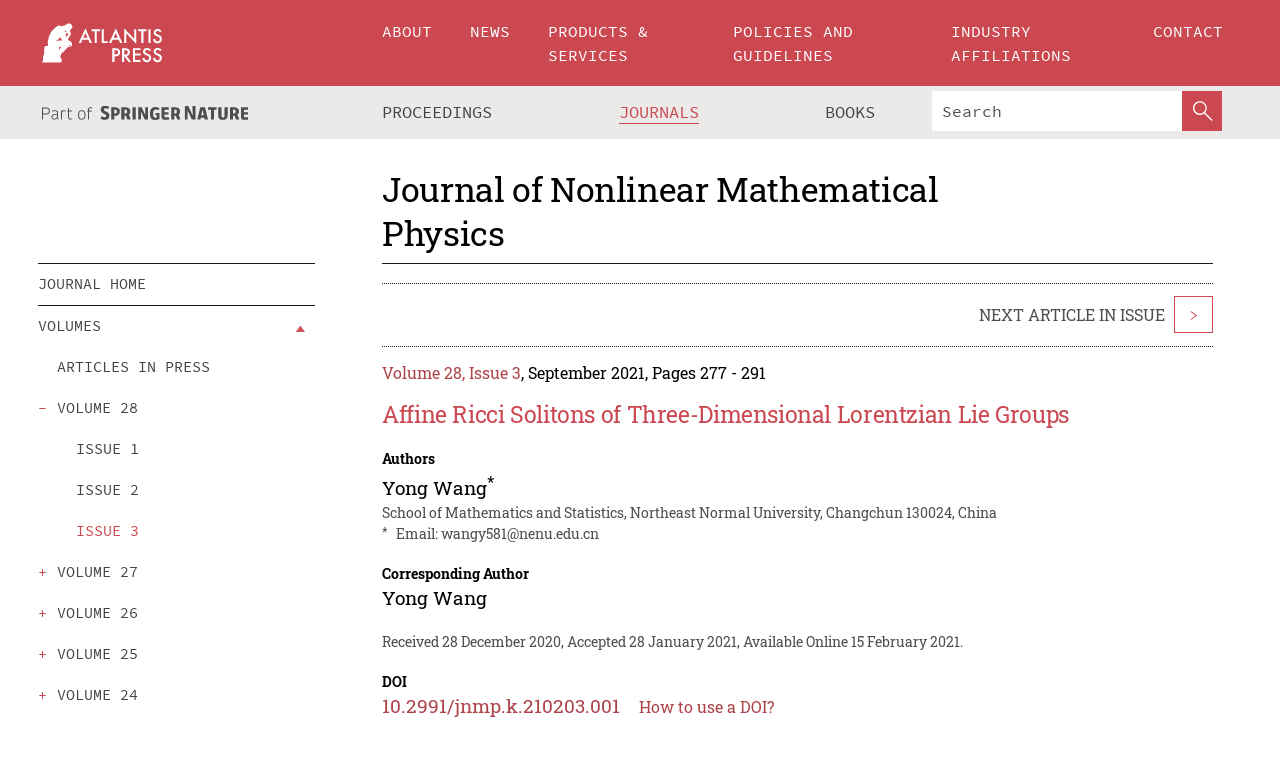

--- FILE ---
content_type: text/html;charset=utf-8
request_url: https://download.atlantis-press.com/journals/jnmp/125952822
body_size: 28337
content:
<!DOCTYPE html>
<html lang="en" xml:lang="en"  xmlns:mml="http://www.w3.org/1998/Math/MathML">
	<head>
		<meta charset="utf-8" />
		<meta http-equiv="x-ua-compatible" content="ie=edge">
		<title>Affine Ricci Solitons of Three-Dimensional Lorentzian Lie Groups | Atlantis Press</title>
		<meta name="description" content="In this paper, we classify affine Ricci solitons associated to canonical connections and Kobayashi-Nomizu connections and perturbed canonical connections and perturbed Kobayashi-Nomizu connections on three-dimensional Lorentzian Lie groups with some product structure."/>
		<meta name="citation_title" content="Affine Ricci Solitons of Three-Dimensional Lorentzian Lie Groups"/>
		<meta name="citation_author" content="Yong Wang"/>
		<meta name="citation_publication_date" content="2021/02/15"/>
		<meta name="citation_publisher" content="Atlantis Press"/>
		<meta name="citation_journal_title" content="Journal of Nonlinear Mathematical Physics"/>
		<meta name="citation_pdf_url" content="https://www.atlantis-press.com/article/125952822.pdf"/>
		<meta name="citation_abstract_html_url" content="https://www.atlantis-press.com/journals/jnmp/125952822"/>
		<meta name="citation_keywords" content="Canonical connections; Kobayashi-Nomizu connections; perturbed canonical connections; perturbed Kobayashi-Nomizu connections; affine Ricci solitons; three-dimensional Lorentzian; Lie groups"/>
		<meta name="citation_doi" content="10.2991/jnmp.k.210203.001"/>
		<meta name="citation_volume" content="28"/>
		<meta name="citation_issue" content="3"/>
		<meta name="citation_issn" content="1776-0852"/>
		<meta name="citation_firstpage" content="277"/>
		<meta name="citation_lastpage" content="291"/>
		<link rel="schema.dc" href="http://purl.org/dc/elements/1.1/"/>
		<link rel="canonical" href="https://www.atlantis-press.com/journals/jnmp/125952822"/>
		<meta name="dc.title" content="Affine Ricci Solitons of Three-Dimensional Lorentzian Lie Groups"/>
		<meta name="dc.date" content="2021/02/15"/>
		<meta name="dc.contributor" content="Yong Wang"/>
		
		<meta name="google-site-verification" content="KbXqECmkG4u41SPnOg7xKarpOc1__nxmSFJD8O-ETRg">
		<meta name="google-site-verification" content="esf3zRvZW3DUm6rnNPeP5zLkXwngJ7yCxdrjPBsC_Cs" />
        <meta name="google-site-verification" content="q42GV0Ck9Ue1ZO-kKDK1k1puTvDHwKW978q5P94tsHA" />
		<meta name="viewport" content="width=device-width, initial-scale=1">
		<link rel="stylesheet" href="/css/v1.0-5371-gfd9dab477/icons.css">
		<link rel="stylesheet" href="/css/v1.0-5371-gfd9dab477/bundle.css">
		<script>
			(function(w,d,s,l,i) {
			    w[l]=w[l]||[];
			    w[l].push({
			    'gtm.start':new Date().getTime(),event:'gtm.js'
			    });
			    var f=d.getElementsByTagName(s)[0],
					j=d.createElement(s),dl=l!='dataLayer'?'&l='+l:'';
			    j.async=true;
			    j.src='https://www.googletagmanager.com/gtm.js?id='+i+dl;
			    f.parentNode.insertBefore(j,f);
			})
			(window,document,'script','dataLayer','GTM-M97PJDV');
		</script>
		<script type="text/javascript">
			function CURRENT_YEAR() { return 2026; }
			var globals = (function(w){
				var globals = {"env":"production","version":"v1.0-5371-gfd9dab477","features":["alerts","notifications","remove-crossref-messages-from-inbox","277--trend-md-tracking-code","315--proceedings-proposal-reminders","67--counter-compliance-logging","441--measurements"]};
				globals.isFeatureEnabled = function(f) { return globals.features.indexOf(f) >= 0; };
				return w.globals = globals;
			})(window);
		</script>
	</head>
	<body>
		<noscript><iframe src="https://www.googletagmanager.com/ns.html?id=GTM-M97PJDV"
		height="0" width="0" style="display:none;visibility:hidden"></iframe></noscript>
		<div><div><div id="clientsidecomponent-0"><div class="src-layouts-Header-container maxWidth src-layouts-Header-main" role="banner"><div class="src-layouts-Header-containerInner maxWidthInner"><a id="logo" href="/" class="src-layouts-Header-logo"><img class="src-layouts-Header-logoImage" src="/images/atlantis-press.svg" title="Atlantis Press" alt="Atlantis Press Logo" width="120" height="40"/></a></div></div><div class="src-layouts-Header-menuSecondary src-layouts-Header-menuContainer maxWidth"><div class="src-layouts-Header-menuContainerInner maxWidthInner"><div class="src-layouts-Header-snLogoImageContainer" role="complementary"><img class="src-layouts-Header-snLogo" alt="Part of Springer Nature" title="Atlantis Press is Part of Springer Nature" src="/images/part-of-springer-nature.svg"/></div><nav class="src-layouts-Header-submenuContainer src-layouts-Header-submenuSecondary" style="margin-top:0" role="navigation" aria-label="SecondaryNavigation"><ul class="src-layouts-Header-submenu"><li class="src-layouts-Header-submenuItem"><a class="src-layouts-Header-submenuLink" href="/proceedings"><span class="">Proceedings</span></a></li><li class="src-layouts-Header-submenuItem"><a class="src-layouts-Header-submenuLink src-layouts-Header-isActive" href="/journals"><span class="">Journals</span></a></li><li class="src-layouts-Header-submenuItem"><a class="src-layouts-Header-submenuLink" href="/books"><span class="">Books</span></a></li></ul><div class="src-layouts-Header-searchMobileInner"><form class="src-layouts-Header-search" action="/search" method="get"><input type="search" class="src-layouts-Header-searchBox" name="q" placeholder="Search" aria-label="Search"/><button type="submit" class="src-layouts-Header-searchButton" aria-label="SearchButton"><img style="width:20px;height:20px;display:block;margin:2px 5px" src="/images/loupe.svg" alt="Search Button Icon" width="20" height="20"/></button></form></div></nav></div></div></div></div><div id="contentContainer" role="main"><div class="src-components-container maxWidth"><div class="src-components-containerInner content maxWidthInner"><div id="contentTitleSidebar" class="src-components-titleSidebar"></div><div id="contentTitle" class="src-components-titleMain"><div class="src-components-padder pageTitle"><h1>Journal of Nonlinear Mathematical Physics</h1></div></div><div id="sidebar" class="src-components-bodySidebar"><div id="clientsidecomponent-1"><nav id="stickyNav" class="subnav"><ul><li><a href="/journals/jnmp">Journal Home</a></li><li class="hasChildren"><a href="#volumes">Volumes</a><span class="toggle "></span></li><li><a href="/journals/jnmp/articles">search</a></li><li><a href="/journals/jnmp/aims-and-scope">Aims &amp; scope</a></li><li><a href="/journals/jnmp/editorial-board">Editorial board</a></li><li><a href="/journals/jnmp/submit-your-paper">Submit your paper</a></li><li><a href="/journals/jnmp/author-guidelines">Author guidelines</a></li><li><a href="/journals/jnmp/publishing-info">Publishing info</a></li><li><a href="/journals/jnmp/metrics">Journal Metrics</a></li><li><a href="/journals/jnmp/news">Journal News</a></li></ul></nav></div></div><div id="contentPage" class="src-components-bodyMain"><div class="src-components-padder"><div class="src-components-withBorder"><div><article><div class="src-components-prevNextSection"><div class="src-components-downloadWrap"></div><div class="src-components-nextLinkWrap src-components-paginationLinks"><span class="src-components-prevNextLinkText">Next Article In Issue</span><a class="src-components-nextLink src-components-Search-itemLink" href="/journals/jnmp/125955008" title="The Orthogonal and Symplectic Schur Functions, Vertex Operators and Integrable Hierarchies">&gt;</a></div></div><div class="src-components-detailIssue"><span style="padding-right:1rem"><a class="textContent" href="/journals/jnmp/issue/539">Volume 28, Issue 3</a>, September 2021, Pages 277 - 291</span></div><h1 class="src-components-title">Affine Ricci Solitons of Three-Dimensional Lorentzian Lie Groups</h1><div class="src-components-detailList"><div><div class="src-components-detailLabel">Authors</div><div class="src-components-detailDefinition"><div><span><span>Yong Wang<sup><a href="#C1">*</a></sup></span></span><div class="src-components-detailAffiliations"><div><span class="src-components-detailAffiliationsDescNoLabel">School of Mathematics and Statistics, Northeast Normal University, Changchun 130024, China</span></div></div></div><div class="src-components-detailAffiliations"><div><sup class="src-components-detailAffiliationsLabel">*</sup><span class="src-components-detailAffiliationsDesc">Email: <a>wangy581@nenu.edu.cn</a></span></div></div></div></div></div><div class="src-components-detailList"><div><div class="src-components-detailLabel">Corresponding Author</div><div class="src-components-detailDefinition"><div><span><span>Yong Wang</span></span><div class="src-components-detailAffiliations"></div></div><div class="src-components-detailAffiliations"></div></div></div></div><div class="src-components-detailTimeline">Received 28 December 2020, Accepted 28 January 2021, Available Online 15 February 2021.</div><dl class="src-components-detailList textContent"><dt class="src-components-detailLabel">DOI</dt><dd class="src-components-detailDefinition"><a href="https://doi.org/10.2991/jnmp.k.210203.001">10.2991/jnmp.k.210203.001</a><a class="src-components-doiLink" href="/using-dois">How to use a DOI?</a></dd><dt class="src-components-detailLabel">Keywords</dt><dd class="src-components-detailDefinition">Canonical connections; Kobayashi-Nomizu connections; perturbed canonical connections; perturbed Kobayashi-Nomizu connections; affine Ricci solitons; three-dimensional Lorentzian; Lie groups</dd><dt class="src-components-detailLabel" id="abstract-0">Abstract</dt><dd class="src-components-detailDefinition"><div class="src-components-content textContent"><p>In this paper, we classify affine Ricci solitons associated to canonical connections and Kobayashi-Nomizu connections and perturbed canonical connections and perturbed Kobayashi-Nomizu connections on three-dimensional Lorentzian Lie groups with some product structure.</p></div></dd><dt class="src-components-detailLabel">Copyright</dt><dd class="src-components-detailDefinitionCopyright textContent">© 2021 The Author. Published by Atlantis Press B.V.</dd><dt class="src-components-detailLabel">Open Access</dt><dd class="src-components-detailDefinitionCopyright textContent"><span>This is an open access article distributed under the CC BY-NC 4.0 license (<a href="http://creativecommons.org/licenses/by-nc/4.0/" class="ext-link">http://creativecommons.org/licenses/by-nc/4.0/</a>).</span></dd></dl><br/><p><a href="https://www.atlantis-press.com/article/125952822.pdf" class="src-components-link"><span>Download article (PDF)</span></a><br/><a href="/journals/jnmp/125952822/view" class="src-components-link"><span>View full text (HTML)</span></a></p><div class="src-components-prevNextSection"><div class="src-components-downloadWrap"></div><div class="src-components-nextLinkWrap src-components-paginationLinks"><span class="src-components-prevNextLinkText">Next Article In Issue</span><a class="src-components-nextLink src-components-Search-itemLink" href="/journals/jnmp/125955008" title="The Orthogonal and Symplectic Schur Functions, Vertex Operators and Integrable Hierarchies">&gt;</a></div></div><div class="src-components-metaContainer textContent"><dl class="src-components-metaList"><dt class="src-components-metaLabel">Journal</dt><dd class="src-components-metaDefinition"><a href="/journals/jnmp">Journal of Nonlinear Mathematical Physics</a></dd><dt class="src-components-metaLabel">Volume-Issue</dt><dd class="src-components-metaDefinition">28 - 3</dd><dt class="src-components-metaLabel">Pages</dt><dd class="src-components-metaDefinition">277 - 291</dd><dt class="src-components-metaLabel">Publication Date</dt><dd class="src-components-metaDefinition">2021/02/15</dd><dt class="src-components-metaLabel">ISSN (Online)</dt><dd class="src-components-metaDefinition">1776-0852</dd><dt class="src-components-metaLabel">ISSN (Print)</dt><dd class="src-components-metaDefinition">1402-9251</dd><dt class="src-components-metaLabel">DOI</dt><dd class="src-components-metaDefinition"><a href="https://doi.org/10.2991/jnmp.k.210203.001">10.2991/jnmp.k.210203.001</a><a style="font-size:0.7rem;margin-left:20px" href="/using-dois">How to use a DOI?</a></dd><dt class="src-components-metaLabel">Copyright</dt><dd class="src-components-metaDefinition">© 2021 The Author. Published by Atlantis Press B.V.</dd><dt class="src-components-metaLabel">Open Access</dt><dd class="src-components-metaDefinition"><span>This is an open access article distributed under the CC BY-NC 4.0 license (<a href="http://creativecommons.org/licenses/by-nc/4.0/" class="ext-link">http://creativecommons.org/licenses/by-nc/4.0/</a>).</span></dd></dl></div><div><div id="clientsidecomponent-2" class="src-components-citeContainer"><h3>Cite this article</h3><div><div class="src-components-tabs src-components-tabsNonJustified"><a class="src-components-tab src-components-tabActive">ris</a><a class="src-components-tab false">enw</a><a class="src-components-tab false">bib</a><span class="src-components-spacer"></span></div><div style="clear:left"><div class="src-components-tabContent"><div><pre class="src-components-citationCode">TY  - JOUR
AU  - Yong Wang
PY  - 2021
DA  - 2021/02/15
TI  - Affine Ricci Solitons of Three-Dimensional Lorentzian Lie Groups
JO  - Journal of Nonlinear Mathematical Physics
SP  - 277
EP  - 291
VL  - 28
IS  - 3
SN  - 1776-0852
UR  - https://doi.org/10.2991/jnmp.k.210203.001
DO  - 10.2991/jnmp.k.210203.001
ID  - Wang2021
ER  -
</pre><div><a download="citation.ris" href="[data-uri]" class="src-components-link"><span>download .ris</span></a><span style="padding-left:14px"></span><a href="" class="src-components-button"><span>copy to clipboard</span></a></div></div></div></div></div></div></div></article></div></div></div></div></div></div></div><footer id="footer" class="src-layouts-Footer-main" role="contentinfo"><div class="src-layouts-Footer-container maxWidth"><div class="src-layouts-Footer-containerInner maxWidthInner"><div class="src-layouts-Footer-about"><h2 class="src-layouts-Footer-titleMain"><a class="src-layouts-Footer-titleLink" href="/">Atlantis Press</a></h2><div class="src-layouts-Footer-aboutText"><p>Atlantis Press – now part of Springer Nature – is a professional publisher of scientific, technical &amp; medical (STM) proceedings, journals and books. We offer world-class services, fast turnaround times and personalised communication. The proceedings and journals on our platform are Open Access and generate millions of downloads every month.</p></div><div class="src-layouts-Footer-contact textContent"><div>For more information, please contact us at: <a href="mailto:contact@atlantis-press.com">contact@atlantis-press.com</a></div></div></div><div class="src-layouts-Footer-linkList"><a class="src-layouts-Footer-link" href="/proceedings"><span>Proceedings</span></a><a class="src-layouts-Footer-link" href="/journals"><span>Journals</span></a><a class="src-layouts-Footer-link" href="/books"><span>Books</span></a><a class="src-layouts-Footer-link" href="/policies"><span>Policies</span></a><button class="src-layouts-Footer-manageCookiesButton" data-cc-action="preferences">Manage Cookies/Do Not Sell My Info</button></div><div class="src-layouts-Footer-linkList"><a class="src-layouts-Footer-link" href="/about"><span>About</span></a><a class="src-layouts-Footer-link" href="/news"><span>News</span></a><a class="src-layouts-Footer-link" href="/contact"><span>Contact</span></a><a class="src-layouts-Footer-link" href="/search"><span>Search</span></a></div></div></div><div class="src-layouts-Footer-copyrightMenu maxWidth"><div class="src-layouts-Footer-copyrightMenuInner maxWidthInner"><div class="src-layouts-Footer-footerLeft">Copyright © 2006-2026 Atlantis Press – now part of Springer Nature</div><div class="src-layouts-Footer-footerRight"><div class="src-layouts-Footer-footerRightItem"><a class="src-layouts-Footer-smallLink" href="/">Home</a><a class="src-layouts-Footer-smallLink" href="/privacy-policy">Privacy Policy</a><a class="src-layouts-Footer-smallLink" href="/terms-of-use">Terms of use</a></div><div class="src-layouts-Footer-footerRightItem"><a target="_blank" class="src-components-social" title="Facebook" href="https://www.facebook.com/AtlantisPress/"><i class="icon-facebook-official"></i></a><a target="_blank" class="src-components-social" title="Twitter" href="https://twitter.com/prmarketingAP"><i class="icon-twitter"></i></a><a target="_blank" class="src-components-social" title="LinkedIn" href="https://www.linkedin.com/company/atlantis-press/"><i class="icon-linkedin-squared"></i></a></div></div></div></div></footer></div>
		<script type="text/x-mathjax-config">
				MathJax.Hub.Config({
				  displayAlign: 'center',
				  "fast-preview": {
					disabled: true
				  },
				  CommonHTML: { linebreaks: { automatic: true } },
				  PreviewHTML: { linebreaks: { automatic: true } },
				  'HTML-CSS': { linebreaks: { automatic: true } },
				  SVG: {
					scale: 90,
					linebreaks: { automatic: true }
				  }
				});
			  </script>
			  <script async src="https://cdnjs.cloudflare.com/ajax/libs/mathjax/2.7.5/MathJax.js?config=MML_SVG"></script>
		<script src="/js/v1.0-5371-gfd9dab477/bundle.js"></script>
		<script>SystemJS.import('main').then(function(main) {main.createClientSideComponents([{"id":"clientsidecomponent-0","module":"layouts/Header","componentClass":"default","props":{"currentPath":"/journals/jnmp/125952822"}},{"id":"clientsidecomponent-1","module":"components/Nav","componentClass":"SubNav","props":{"items":[{"link":{"title":"Journal Home","href":"/journals/jnmp"}},{"link":{"title":"Volumes","href":"#volumes"},"children":[{"link":{"title":"Articles in press","href":"/journals/jnmp/articles-in-press","isDefaultActive":false},"children":[]},{"link":{"title":"volume 28","href":"#volume-28"},"children":[{"link":{"title":"issue 1","href":"/journals/jnmp/issue/509","isDefaultActive":false}},{"link":{"title":"issue 2","href":"/journals/jnmp/issue/521","isDefaultActive":false}},{"link":{"title":"issue 3","href":"/journals/jnmp/issue/539","isDefaultActive":true}}]},{"link":{"title":"volume 27","href":"#volume-27"},"children":[{"link":{"title":"issue 1","href":"/journals/jnmp/issue/445","isDefaultActive":false}},{"link":{"title":"issue 2","href":"/journals/jnmp/issue/444","isDefaultActive":false}},{"link":{"title":"issue 3","href":"/journals/jnmp/issue/443","isDefaultActive":false}},{"link":{"title":"issue 4","href":"/journals/jnmp/issue/442","isDefaultActive":false}}]},{"link":{"title":"volume 26","href":"#volume-26"},"children":[{"link":{"title":"issue 1","href":"/journals/jnmp/issue/446","isDefaultActive":false}},{"link":{"title":"issue 2","href":"/journals/jnmp/issue/447","isDefaultActive":false}},{"link":{"title":"issue 3","href":"/journals/jnmp/issue/448","isDefaultActive":false}},{"link":{"title":"issue 4","href":"/journals/jnmp/issue/449","isDefaultActive":false}}]},{"link":{"title":"volume 25","href":"#volume-25"},"children":[{"link":{"title":"issue 1","href":"/journals/jnmp/issue/451","isDefaultActive":false}},{"link":{"title":"issue 2","href":"/journals/jnmp/issue/452","isDefaultActive":false}},{"link":{"title":"issue 3","href":"/journals/jnmp/issue/450","isDefaultActive":false}},{"link":{"title":"issue 4","href":"/journals/jnmp/issue/453","isDefaultActive":false}}]},{"link":{"title":"volume 24","href":"#volume-24"},"children":[{"link":{"title":"issue 1","href":"/journals/jnmp/issue/457","isDefaultActive":false}},{"link":{"title":"issue 2","href":"/journals/jnmp/issue/454","isDefaultActive":false}},{"link":{"title":"issue 3","href":"/journals/jnmp/issue/458","isDefaultActive":false}},{"link":{"title":"issue 4","href":"/journals/jnmp/issue/456","isDefaultActive":false}},{"link":{"title":"issue Supplement 1","href":"/journals/jnmp/issue/455","isDefaultActive":false}}]},{"link":{"title":"volume 23","href":"#volume-23"},"children":[{"link":{"title":"issue 1","href":"/journals/jnmp/issue/460","isDefaultActive":false}},{"link":{"title":"issue 2","href":"/journals/jnmp/issue/461","isDefaultActive":false}},{"link":{"title":"issue 3","href":"/journals/jnmp/issue/459","isDefaultActive":false}},{"link":{"title":"issue 4","href":"/journals/jnmp/issue/462","isDefaultActive":false}}]},{"link":{"title":"volume 22","href":"#volume-22"},"children":[{"link":{"title":"issue 1","href":"/journals/jnmp/issue/464","isDefaultActive":false}},{"link":{"title":"issue 2","href":"/journals/jnmp/issue/465","isDefaultActive":false}},{"link":{"title":"issue 3","href":"/journals/jnmp/issue/463","isDefaultActive":false}},{"link":{"title":"issue 4","href":"/journals/jnmp/issue/466","isDefaultActive":false}}]},{"link":{"title":"volume 21","href":"#volume-21"},"children":[{"link":{"title":"issue 1","href":"/journals/jnmp/issue/469","isDefaultActive":false}},{"link":{"title":"issue 2","href":"/journals/jnmp/issue/471","isDefaultActive":false}},{"link":{"title":"issue 3","href":"/journals/jnmp/issue/468","isDefaultActive":false}},{"link":{"title":"issue 4","href":"/journals/jnmp/issue/470","isDefaultActive":false}}]},{"link":{"title":"volume 20","href":"#volume-20"},"children":[{"link":{"title":"issue 1","href":"/journals/jnmp/issue/478","isDefaultActive":false}},{"link":{"title":"issue 2","href":"/journals/jnmp/issue/472","isDefaultActive":false}},{"link":{"title":"issue 3","href":"/journals/jnmp/issue/473","isDefaultActive":false}},{"link":{"title":"issue 4","href":"/journals/jnmp/issue/474","isDefaultActive":false}},{"link":{"title":"issue Supplement 1","href":"/journals/jnmp/issue/475","isDefaultActive":false}}]},{"link":{"title":"volume 19","href":"#volume-19"},"children":[{"link":{"title":"issue 1","href":"/journals/jnmp/issue/477","isDefaultActive":false}},{"link":{"title":"issue 2","href":"/journals/jnmp/issue/479","isDefaultActive":false}},{"link":{"title":"issue 3","href":"/journals/jnmp/issue/480","isDefaultActive":false}},{"link":{"title":"issue 4","href":"/journals/jnmp/issue/481","isDefaultActive":false}},{"link":{"title":"issue Supplement 1","href":"/journals/jnmp/issue/476","isDefaultActive":false}}]},{"link":{"title":"volume 18","href":"#volume-18"},"children":[{"link":{"title":"issue 1","href":"/journals/jnmp/issue/490","isDefaultActive":false}},{"link":{"title":"issue 2","href":"/journals/jnmp/issue/491","isDefaultActive":false}},{"link":{"title":"issue 3","href":"/journals/jnmp/issue/482","isDefaultActive":false}},{"link":{"title":"issue 4","href":"/journals/jnmp/issue/483","isDefaultActive":false}},{"link":{"title":"issue Supplement 1","href":"/journals/jnmp/issue/484","isDefaultActive":false}},{"link":{"title":"issue Supplement 2","href":"/journals/jnmp/issue/485","isDefaultActive":false}}]},{"link":{"title":"volume 17","href":"#volume-17"},"children":[{"link":{"title":"issue 1","href":"/journals/jnmp/issue/486","isDefaultActive":false}},{"link":{"title":"issue 2","href":"/journals/jnmp/issue/487","isDefaultActive":false}},{"link":{"title":"issue 3","href":"/journals/jnmp/issue/488","isDefaultActive":false}},{"link":{"title":"issue 4","href":"/journals/jnmp/issue/489","isDefaultActive":false}},{"link":{"title":"issue Supplement 1","href":"/journals/jnmp/issue/492","isDefaultActive":false}}]},{"link":{"title":"volume 16","href":"#volume-16"},"children":[{"link":{"title":"issue 1","href":"/journals/jnmp/issue/493","isDefaultActive":false}},{"link":{"title":"issue 2","href":"/journals/jnmp/issue/494","isDefaultActive":false}},{"link":{"title":"issue 3","href":"/journals/jnmp/issue/495","isDefaultActive":false}},{"link":{"title":"issue 4","href":"/journals/jnmp/issue/496","isDefaultActive":false}},{"link":{"title":"issue Supplement 1","href":"/journals/jnmp/issue/497","isDefaultActive":false}}]},{"link":{"title":"volume 15","href":"#volume-15"},"children":[{"link":{"title":"issue 1","href":"/journals/jnmp/issue/62","isDefaultActive":false}},{"link":{"title":"issue 2","href":"/journals/jnmp/issue/64","isDefaultActive":false}},{"link":{"title":"issue 3","href":"/journals/jnmp/issue/70","isDefaultActive":false}},{"link":{"title":"issue 4","href":"/journals/jnmp/issue/71","isDefaultActive":false}},{"link":{"title":"issue Supplement 1","href":"/journals/jnmp/issue/66","isDefaultActive":false}},{"link":{"title":"issue Supplement 2","href":"/journals/jnmp/issue/67","isDefaultActive":false}},{"link":{"title":"issue supplement 3","href":"/journals/jnmp/issue/68","isDefaultActive":false}}]},{"link":{"title":"volume 14","href":"#volume-14"},"children":[{"link":{"title":"issue 1","href":"/journals/jnmp/issue/57","isDefaultActive":false}},{"link":{"title":"issue 2","href":"/journals/jnmp/issue/58","isDefaultActive":false}},{"link":{"title":"issue 3","href":"/journals/jnmp/issue/59","isDefaultActive":false}},{"link":{"title":"issue 4","href":"/journals/jnmp/issue/60","isDefaultActive":false}}]},{"link":{"title":"volume 13","href":"#volume-13"},"children":[{"link":{"title":"issue 1","href":"/journals/jnmp/issue/4","isDefaultActive":false}},{"link":{"title":"issue 2","href":"/journals/jnmp/issue/3","isDefaultActive":false}},{"link":{"title":"issue 3","href":"/journals/jnmp/issue/1","isDefaultActive":false}},{"link":{"title":"issue 4","href":"/journals/jnmp/issue/11","isDefaultActive":false}},{"link":{"title":"issue Supplement","href":"/journals/jnmp/issue/2","isDefaultActive":false}}]},{"link":{"title":"volume 12","href":"#volume-12"},"children":[{"link":{"title":"issue 1","href":"/journals/jnmp/issue/9","isDefaultActive":false}},{"link":{"title":"issue 2","href":"/journals/jnmp/issue/8","isDefaultActive":false}},{"link":{"title":"issue 3","href":"/journals/jnmp/issue/7","isDefaultActive":false}},{"link":{"title":"issue 4","href":"/journals/jnmp/issue/6","isDefaultActive":false}},{"link":{"title":"issue Supplement 1","href":"/journals/jnmp/issue/10","isDefaultActive":false}},{"link":{"title":"issue Supplement 2","href":"/journals/jnmp/issue/5","isDefaultActive":false}}]},{"link":{"title":"volume 11","href":"#volume-11"},"children":[{"link":{"title":"issue 1","href":"/journals/jnmp/issue/16","isDefaultActive":false}},{"link":{"title":"issue 2","href":"/journals/jnmp/issue/15","isDefaultActive":false}},{"link":{"title":"issue 3","href":"/journals/jnmp/issue/14","isDefaultActive":false}},{"link":{"title":"issue 4","href":"/journals/jnmp/issue/12","isDefaultActive":false}},{"link":{"title":"issue Supplement 1","href":"/journals/jnmp/issue/13","isDefaultActive":false}}]},{"link":{"title":"volume 10","href":"#volume-10"},"children":[{"link":{"title":"issue 1","href":"/journals/jnmp/issue/22","isDefaultActive":false}},{"link":{"title":"issue 2","href":"/journals/jnmp/issue/21","isDefaultActive":false}},{"link":{"title":"issue 3","href":"/journals/jnmp/issue/20","isDefaultActive":false}},{"link":{"title":"issue 4","href":"/journals/jnmp/issue/18","isDefaultActive":false}},{"link":{"title":"issue Supplement 1","href":"/journals/jnmp/issue/19","isDefaultActive":false}},{"link":{"title":"issue Supplement 2","href":"/journals/jnmp/issue/17","isDefaultActive":false}}]},{"link":{"title":"volume 9","href":"#volume-9"},"children":[{"link":{"title":"issue 1","href":"/journals/jnmp/issue/28","isDefaultActive":false}},{"link":{"title":"issue 2","href":"/journals/jnmp/issue/26","isDefaultActive":false}},{"link":{"title":"issue 3","href":"/journals/jnmp/issue/25","isDefaultActive":false}},{"link":{"title":"issue 4","href":"/journals/jnmp/issue/23","isDefaultActive":false}},{"link":{"title":"issue Supplement 1","href":"/journals/jnmp/issue/27","isDefaultActive":false}},{"link":{"title":"issue Supplement 2","href":"/journals/jnmp/issue/24","isDefaultActive":false}}]},{"link":{"title":"volume 8","href":"#volume-8"},"children":[{"link":{"title":"issue 1","href":"/journals/jnmp/issue/33","isDefaultActive":false}},{"link":{"title":"issue 2","href":"/journals/jnmp/issue/31","isDefaultActive":false}},{"link":{"title":"issue 3","href":"/journals/jnmp/issue/30","isDefaultActive":false}},{"link":{"title":"issue 4","href":"/journals/jnmp/issue/29","isDefaultActive":false}},{"link":{"title":"issue Supplement","href":"/journals/jnmp/issue/32","isDefaultActive":false}}]},{"link":{"title":"volume 7","href":"#volume-7"},"children":[{"link":{"title":"issue 1","href":"/journals/jnmp/issue/37","isDefaultActive":false}},{"link":{"title":"issue 2","href":"/journals/jnmp/issue/36","isDefaultActive":false}},{"link":{"title":"issue 3","href":"/journals/jnmp/issue/35","isDefaultActive":false}},{"link":{"title":"issue 4","href":"/journals/jnmp/issue/34","isDefaultActive":false}}]},{"link":{"title":"volume 6","href":"#volume-6"},"children":[{"link":{"title":"issue 1","href":"/journals/jnmp/issue/41","isDefaultActive":false}},{"link":{"title":"issue 2","href":"/journals/jnmp/issue/40","isDefaultActive":false}},{"link":{"title":"issue 3","href":"/journals/jnmp/issue/39","isDefaultActive":false}},{"link":{"title":"issue 4","href":"/journals/jnmp/issue/38","isDefaultActive":false}}]},{"link":{"title":"volume 5","href":"#volume-5"},"children":[{"link":{"title":"issue 1","href":"/journals/jnmp/issue/45","isDefaultActive":false}},{"link":{"title":"issue 2","href":"/journals/jnmp/issue/44","isDefaultActive":false}},{"link":{"title":"issue 3","href":"/journals/jnmp/issue/43","isDefaultActive":false}},{"link":{"title":"issue 4","href":"/journals/jnmp/issue/42","isDefaultActive":false}}]},{"link":{"title":"volume 4","href":"#volume-4"},"children":[{"link":{"title":"issue 1-2","href":"/journals/jnmp/issue/47","isDefaultActive":false}},{"link":{"title":"issue 3-4","href":"/journals/jnmp/issue/46","isDefaultActive":false}}]},{"link":{"title":"volume 3","href":"#volume-3"},"children":[{"link":{"title":"issue 1-2","href":"/journals/jnmp/issue/49","isDefaultActive":false}},{"link":{"title":"issue 3-4","href":"/journals/jnmp/issue/48","isDefaultActive":false}}]},{"link":{"title":"volume 2","href":"#volume-2"},"children":[{"link":{"title":"issue 1","href":"/journals/jnmp/issue/52","isDefaultActive":false}},{"link":{"title":"issue 2","href":"/journals/jnmp/issue/51","isDefaultActive":false}},{"link":{"title":"issue 3-4","href":"/journals/jnmp/issue/50","isDefaultActive":false}}]},{"link":{"title":"volume 1","href":"#volume-1"},"children":[{"link":{"title":"issue 1","href":"/journals/jnmp/issue/56","isDefaultActive":false}},{"link":{"title":"issue 2","href":"/journals/jnmp/issue/55","isDefaultActive":false}},{"link":{"title":"issue 3","href":"/journals/jnmp/issue/54","isDefaultActive":false}},{"link":{"title":"issue 4","href":"/journals/jnmp/issue/53","isDefaultActive":false}}]}]},{"link":{"title":"search","href":"/journals/jnmp/articles"}},{"link":{"title":"Aims & scope","href":"/journals/jnmp/aims-and-scope"}},{"link":{"title":"Editorial board","href":"/journals/jnmp/editorial-board"}},{"link":{"title":"Submit your paper","href":"/journals/jnmp/submit-your-paper"}},{"link":{"title":"Author guidelines","href":"/journals/jnmp/author-guidelines"}},{"link":{"title":"Publishing info","href":"/journals/jnmp/publishing-info"}},{"link":{"title":"Journal Metrics","href":"/journals/jnmp/metrics"}},{"link":{"title":"Journal News","href":"/journals/jnmp/news"}}],"id":"pageNav"}},{"id":"clientsidecomponent-2","module":"components/article","componentClass":"Cite","props":{"article":{"authors":[],"publicationyear":2021,"isPdfAvailable":"Yes","article_type_id":1,"publisher_id":"JNMP-28-3-277","journal_issue_id":539,"publicationdayofmonth":15,"is_depot":false,"journal_id":1,"active_revision_id":11998,"proofingState":"FINAL","createdAt":"2021-02-15T07:43:48.000","doaj_id":null,"lastPageInPublication":"291","hasContentXml":1,"file":"article/file/125952822.pdf","hasXml":1,"issueNr":"3","fullxml":"\x3c?xml version=\"1.0\" encoding=\"UTF-8\"?>\n\x3c!DOCTYPE article PUBLIC \"-//NLM//DTD JATS (Z39.96) Journal Archiving and Interchange DTD v1.0 20120330//EN\" \"JATS-archivearticle1.dtd\">\n\x3carticle article-type=\"research-article\" xml:lang=\"en\" xmlns:mml=\"http://www.w3.org/1998/Math/MathML\" xmlns:xlink=\"http://www.w3.org/1999/xlink\">\n\x3cfront>\n\x3cjournal-meta>\n\x3cjournal-id journal-id-type=\"publisher-id\">JNMP\x3c/journal-id>\n\x3cjournal-title-group>\n\x3cjournal-title>Journal of Nonlinear Mathematical Physics\x3c/journal-title>\n\x3c/journal-title-group>\n\x3cissn pub-type=\"ppub\">1402-9251\x3c/issn>\n\x3cissn pub-type=\"epub\">1776-0852\x3c/issn>\n\x3cpublisher>\n\x3cpublisher-name>Atlantis Press\x3c/publisher-name>\n\x3c/publisher>\n\x3c/journal-meta>\n\x3carticle-meta>\n\x3carticle-id pub-id-type=\"publisher-id\">JNMP-28-3-277\x3c/article-id>\n\x3carticle-id pub-id-type=\"doi\">10.2991/jnmp.k.210203.001\x3c/article-id>\n\x3carticle-categories>\n\n\x3csubj-group subj-group-type=\"article type\">\n\x3csubject>Research Article\x3c/subject>\n\x3c/subj-group>\n\x3c/article-categories>\n\x3ctitle-group>\n\x3carticle-title>Affine Ricci Solitons of Three-Dimensional Lorentzian Lie Groups\x3c/article-title>\n\x3c/title-group>\n\x3ccontrib-group>\n\x3ccontrib contrib-type=\"author\" corresp=\"yes\">\n\x3cname>\n\x3csurname>Wang\x3c/surname>\n\x3cgiven-names>Yong\x3c/given-names>\n\x3c/name>\n\x3cxref ref-type=\"corresp\" rid=\"C1\">\x3csup>*\x3c/sup>\x3c/xref>\n\x3c/contrib>\n\x3caff id=\"AFF1\">School of Mathematics and Statistics, Northeast Normal University, Changchun 130024, China\x3c/aff>\n\x3c/contrib-group>\n\x3cauthor-notes>\n\x3ccorresp id=\"C1\">\x3clabel>*\x3c/label>Email: \x3cemail>wangy581@nenu.edu.cn\x3c/email>\x3c/corresp>\n\x3c/author-notes>\n\n\x3cvolume>28\x3c/volume>\n\x3cissue>3\x3c/issue>\n\x3cfpage>277\x3c/fpage>\n\x3clpage>291\x3c/lpage>\n\x3chistory>\n\x3cdate date-type=\"received\">\n\x3cday>28\x3c/day>\n\x3cmonth>12\x3c/month>\n\x3cyear>2020\x3c/year>\n\x3c/date>\n\x3cdate date-type=\"accepted\">\n\x3cday>28\x3c/day>\n\x3cmonth>01\x3c/month>\n\x3cyear>2021\x3c/year>\n\x3c/date>\n\x3c/history>\n\x3cpermissions>\n\x3ccopyright-statement>© 2021 The Author. Published by Atlantis Press B.V.\x3c/copyright-statement>\n\x3ccopyright-year>2021\x3c/copyright-year>\n\x3clicense license-type=\"open-access\">\x3clicense-p>This is an open access article distributed under the CC BY-NC 4.0 license (\x3cext-link ext-link-type=\"uri\" xlink:href=\"http://creativecommons.org/licenses/by-nc/4.0/\">http://creativecommons.org/licenses/by-nc/4.0/\x3c/ext-link>).\x3c/license-p>\x3c/license>\n\x3c/permissions>\n\x3cabstract>\n\x3cp>In this paper, we classify affine Ricci solitons associated to canonical connections and Kobayashi-Nomizu connections and perturbed canonical connections and perturbed Kobayashi-Nomizu connections on three-dimensional Lorentzian Lie groups with some product structure.\x3c/p>\n\x3c/abstract>\n\x3ckwd-group>\n\x3ckwd>Canonical connections\x3c/kwd>\n\x3ckwd>Kobayashi-Nomizu connections\x3c/kwd>\n\x3ckwd>perturbed canonical connections\x3c/kwd>\n\x3ckwd>perturbed Kobayashi-Nomizu connections\x3c/kwd>\n\x3ckwd>affine Ricci solitons\x3c/kwd>\n\x3ckwd>three-dimensional Lorentzian\x3c/kwd>\n\x3ckwd>Lie groups\x3c/kwd>\n\x3c/kwd-group>\n\x3ckwd-group>\x3ctitle>2010 Mathematics Subject Classification\x3c/title>\n\x3ckwd>53C40\x3c/kwd>\n\x3ckwd>53C42\x3c/kwd>\n\x3c/kwd-group>\n\x3cself-uri content-type=\"pdf\" xlink:href=\"125952822.pdf\"/>\x3cpub-date pub-type=\"epub\">\x3cyear>2021\x3c/year>\x3cmonth>2\x3c/month>\x3cday>15\x3c/day>\x3c/pub-date>\x3c/article-meta>\n\x3c/front>\n\x3cbody>\n\x3csec id=\"s1\">\x3clabel>1.\x3c/label>\x3ctitle>INTRODUCTION\x3c/title>\n\x3cp>The concept of the Ricci soliton is introduced by Hamilton in [\x3cxref ref-type=\"bibr\" rid=\"B9\">9\x3c/xref>], which is a natural generalization of Einstein metrics. Study of Ricci soliton over different geometric spaces is one of interesting topics in geometry and mathematical physics. In particular, it has become more important after G. Perelman applied Ricci solitons to solve the long standing Poincare conjecture. In [\x3cxref ref-type=\"bibr\" rid=\"B10\">10\x3c/xref>,\x3cxref ref-type=\"bibr\" rid=\"B13\">13\x3c/xref>,\x3cxref ref-type=\"bibr\" rid=\"B15\">15\x3c/xref>–\x3cxref ref-type=\"bibr\" rid=\"B18\">18\x3c/xref>], Einstein manifolds associated to affine connections (especially semi-symmetric metric connections and semi-symmetric non-metric connections) were studied (see the definition 3.2 in [\x3cxref ref-type=\"bibr\" rid=\"B18\">18\x3c/xref>] and the definition 3.1 in [\x3cxref ref-type=\"bibr\" rid=\"B10\">10\x3c/xref>]). It is natural to study Ricci solitons associated to affine connections. Affine Ricci solitons had been introduced and studied, for example, see [\x3cxref ref-type=\"bibr\" rid=\"B6\">6\x3c/xref>,\x3cxref ref-type=\"bibr\" rid=\"B8\">8\x3c/xref>,\x3cxref ref-type=\"bibr\" rid=\"B11\">11\x3c/xref>,\x3cxref ref-type=\"bibr\" rid=\"B12\">12\x3c/xref>,\x3cxref ref-type=\"bibr\" rid=\"B14\">14\x3c/xref>].\x3c/p>\n\x3cp>Our motivation is to find more examples of affine Ricci solitons. A three-dimensional Lie group \x3citalic>G\x3csub>i\x3c/sub>\x3c/italic>(\x3citalic>i\x3c/italic> = 1, ···,7) is a sub-Riemannian manifold. In [\x3cxref ref-type=\"bibr\" rid=\"B1\">1\x3c/xref>], Balogh, Tyson and Vecchi applied a Riemannian approximation scheme to get a Gauss-Bonnet theorem in the Heisenberg group ℍ\x3csup>3\x3c/sup>. Let \x3citalic>T\x3c/italic>ℍ\x3csup>3\x3c/sup> = span{\x3citalic>e\x3c/italic>\x3csub>1\x3c/sub>, \x3citalic>e\x3c/italic>\x3csub>2\x3c/sub>, \x3citalic>e\x3c/italic>\x3csub>3\x3c/sub>}, then they took the distribution \x3citalic>H\x3c/italic> = span{\x3citalic>e\x3c/italic>\x3csub>1\x3c/sub>, \x3citalic>e\x3c/italic>\x3csub>2\x3c/sub>} and \x3citalic>H\x3c/italic>\x3csup>⊥\x3c/sup> = span{\x3citalic>e\x3c/italic>\x3csub>3\x3c/sub>} (for details, see [\x3cxref ref-type=\"bibr\" rid=\"B1\">1\x3c/xref>]). Similarly in [\x3cxref ref-type=\"bibr\" rid=\"B20\">20\x3c/xref>], for the affine group and the group of rigid motions of the Minkowski plane, we took the similar distributions. In [\x3cxref ref-type=\"bibr\" rid=\"B21\">21\x3c/xref>], for the Lorentzian Heisenberg group, we also took the similar construction. Motivated by [\x3cxref ref-type=\"bibr\" rid=\"B1\">1\x3c/xref>,\x3cxref ref-type=\"bibr\" rid=\"B20\">20\x3c/xref>,\x3cxref ref-type=\"bibr\" rid=\"B21\">21\x3c/xref>], we consider the similar distribution \x3citalic>H\x3c/italic> = span{\x3citalic>e\x3c/italic>\x3csub>1\x3c/sub>, \x3citalic>e\x3c/italic>\x3csub>2\x3c/sub>} and \x3citalic>H\x3c/italic>\x3csup>⊥\x3c/sup> = span{\x3citalic>e\x3c/italic>\x3csub>3\x3c/sub>} for the three dimensional Lorentzian Lie group \x3citalic>G\x3csub>i\x3c/sub>\x3c/italic>(\x3citalic>i\x3c/italic> = 1, ···,7). Then for the above distribution, we have a natural product structure \x3citalic>J\x3c/italic>: \x3citalic>Je\x3c/italic>\x3csub>1\x3c/sub> = \x3citalic>e\x3c/italic>\x3csub>1\x3c/sub>, \x3citalic>Je\x3c/italic>\x3csub>2\x3c/sub> = \x3citalic>e\x3c/italic>\x3csub>2\x3c/sub>, \x3citalic>Je\x3c/italic>\x3csub>3\x3c/sub> = −\x3citalic>e\x3c/italic>\x3csub>3\x3c/sub>. In [\x3cxref ref-type=\"bibr\" rid=\"B7\">7\x3c/xref>], Etayo and Santamaria studied some affine connections on manifolds with the product structure or the complex structure. In particular, the canonical connection and the Kobayashi-Nomizu connection for a product structure were studied. So we consider the canonical connection and the Kobayashi-Nomizu connection associated to the above distribution on the \x3citalic>G\x3csub>i\x3c/sub>\x3c/italic> and get affine Ricci solitons associated to the canonical connection and the Kobayashi-Nomizu connection. In particular, from our results, we can get affine Einstein manifolds associated to the canonical connection and the Kobayashi-Nomizu connection. It is interesting to consider relations between affine Ricci solitons associated to the canonical connection and the Kobayashi-Nomizu connection and Ricci solitons associated to the Levi-Civita connection. It is also interesting to study affine Ricci solitons associated to other affine connections, for example, Schouten-Van Kampen connections and Vranceanu connections associated to the above product structure and semi-symmetric connections.\x3c/p>\n\x3cp>By the canonical connection and the Kobayashi-Nomizu connection on three-dimensional Lorentzian Lie groups, we obtain some examples of affine Ricci solitons. But we find that the coefficient \x3citalic>λ\x3c/italic> of the metric tensor \x3citalic>g\x3c/italic> in the Ricci soliton equation (see \x3cxref ref-type=\"disp-formula\" rid=\"FD3.13\">(3.13)\x3c/xref> and \x3cxref ref-type=\"disp-formula\" rid=\"FD3.14\">(3.14)\x3c/xref>) is always zero for these obtained examples. In order to obtain more interesting examples with the non zero coefficient \x3citalic>λ\x3c/italic>, we introduce perturbed canonical connections and perturbed Kobayashi-Nomizu connections in \x3cxref ref-type=\"sec\" rid=\"s4\">Section 4\x3c/xref>. Using these perturbed connections, we get some examples of affine Ricci solitons with the non zero coefficient \x3citalic>λ\x3c/italic>.\x3c/p>\n\x3cp>In [\x3cxref ref-type=\"bibr\" rid=\"B3\">3\x3c/xref>], Calvaruso studied three-dimensional generalized Ricci solitons, both in Riemannian and Lorentzian settings. He determined their homogeneous models, classifying left-invariant generalized Ricci solitons on three-dimensional Lie groups. Then it is natural to classify affine Ricci solitons on three-dimensional Lie groups. In [\x3cxref ref-type=\"bibr\" rid=\"B19\">19\x3c/xref>], we introduced a particular product structure on three-dimensional Lorentzian Lie groups and we computed canonical connections and Kobayashi-Nomizu connections and their curvature on three-dimensional Lorentzian Lie groups with this product structure. We defined algebraic Ricci solitons associated to canonical connections and Kobayashi-Nomizu connections. We classified algebraic Ricci solitons associated to canonical connections and Kobayashi-Nomizu connections on three-dimensional Lorentzian Lie groups with this product structure. In this paper, we classify affine Ricci solitons associated to canonical connections and Kobayashi-Nomizu connections and perturbed canonical connections and perturbed Kobayashi-Nomizu connections on three-dimensional Lorentzian Lie groups with this product structure.\x3c/p>\n\x3cp>In \x3cxref ref-type=\"sec\" rid=\"s2\">Section 2\x3c/xref>, we recall the classification of three-dimensional Lorentzian Lie groups. In \x3cxref ref-type=\"sec\" rid=\"s3\">Section 3\x3c/xref>, we classify affine Ricci solitons associated to canonical connections and Kobayashi-Nomizu connections on three-dimensional Lorentzian Lie groups with this product structure. In \x3cxref ref-type=\"sec\" rid=\"s4\">Section 4\x3c/xref>, we classify affine Ricci solitons associated to perturbed canonical connections and perturbed Kobayashi-Nomizu connections on three-dimensional Lorentzian Lie groups with this product structure.\x3c/p>\x3c/sec>\n\x3csec id=\"s2\">\x3clabel>2.\x3c/label>\x3ctitle>THREE-DIMENSIONAL LORENTZIAN LIE GROUPS\x3c/title>\n\x3cp>In this section, we recall the classification of three-dimensional Lorentzian Lie groups in [\x3cxref ref-type=\"bibr\" rid=\"B4\">4\x3c/xref>,\x3cxref ref-type=\"bibr\" rid=\"B5\">5\x3c/xref>] (also see \x3cxref ref-type=\"theorem\" rid=\"THE2.1\">Theorems 2.1\x3c/xref> and \x3cxref ref-type=\"theorem\" rid=\"THE2.2\">2.2\x3c/xref> in [\x3cxref ref-type=\"bibr\" rid=\"B2\">2\x3c/xref>]).\x3c/p>\n\x3cstatement content-type=\"theorem\" id=\"THE2.1\">\x3clabel>Theorem 2.1.\x3c/label>\x3cp>\x3citalic>Let\x3c/italic> (\x3citalic>G\x3c/italic>, \x3citalic>g\x3c/italic>) \x3citalic>be a three-dimensional connected unimodular Lie group, equipped with a left-invariant Lorentzian metric. Then there exists a pseudo-orthonormal basis\x3c/italic> {\x3citalic>e\x3c/italic>\x3csub>1\x3c/sub>, \x3citalic>e\x3c/italic>\x3csub>2\x3c/sub>, \x3citalic>e\x3c/italic>\x3csub>3\x3c/sub>} \x3citalic>with e\x3c/italic>\x3csub>3\x3c/sub> \x3citalic>timelike such that the Lie algebra of G is one of the following:\x3c/italic>\x3c/p>\n\x3cp>(&#x1d524;\x3csub>1\x3c/sub>)\x3citalic>:\x3c/italic>\n\x3cdisp-formula id=\"FD2.1\">\n\x3cmml:math display=\"block\" id=\"m1\">\x3cmml:mrow>\x3cmml:mo stretchy=\"false\">[\x3c/mml:mo>\x3cmml:msub>\x3cmml:mrow>\x3cmml:mi>e\x3c/mml:mi>\x3c/mml:mrow>\x3cmml:mn>1\x3c/mml:mn>\x3c/mml:msub>\x3cmml:mo>,\x3c/mml:mo>\x3cmml:msub>\x3cmml:mrow>\x3cmml:mi>e\x3c/mml:mi>\x3c/mml:mrow>\x3cmml:mn>2\x3c/mml:mn>\x3c/mml:msub>\x3cmml:mo stretchy=\"false\">]\x3c/mml:mo>\x3cmml:mo>=\x3c/mml:mo>\x3cmml:mi>α\x3c/mml:mi>\x3cmml:msub>\x3cmml:mrow>\x3cmml:mi>e\x3c/mml:mi>\x3c/mml:mrow>\x3cmml:mn>1\x3c/mml:mn>\x3c/mml:msub>\x3cmml:mo>−\x3c/mml:mo>\x3cmml:mi>β\x3c/mml:mi>\x3cmml:msub>\x3cmml:mrow>\x3cmml:mi>e\x3c/mml:mi>\x3c/mml:mrow>\x3cmml:mn>3\x3c/mml:mn>\x3c/mml:msub>\x3cmml:mo>,\x3c/mml:mo>\x3cmml:mo> \x3c/mml:mo>\x3cmml:mo> \x3c/mml:mo>\x3cmml:mo> \x3c/mml:mo>\x3cmml:mo stretchy=\"false\">[\x3c/mml:mo>\x3cmml:msub>\x3cmml:mrow>\x3cmml:mi>e\x3c/mml:mi>\x3c/mml:mrow>\x3cmml:mn>1\x3c/mml:mn>\x3c/mml:msub>\x3cmml:mo>,\x3c/mml:mo>\x3cmml:msub>\x3cmml:mrow>\x3cmml:mi>e\x3c/mml:mi>\x3c/mml:mrow>\x3cmml:mn>3\x3c/mml:mn>\x3c/mml:msub>\x3cmml:mo stretchy=\"false\">]\x3c/mml:mo>\x3cmml:mo>=\x3c/mml:mo>\x3cmml:mo>−\x3c/mml:mo>\x3cmml:mi>α\x3c/mml:mi>\x3cmml:msub>\x3cmml:mrow>\x3cmml:mi>e\x3c/mml:mi>\x3c/mml:mrow>\x3cmml:mn>1\x3c/mml:mn>\x3c/mml:msub>\x3cmml:mo>−\x3c/mml:mo>\x3cmml:mi>β\x3c/mml:mi>\x3cmml:msub>\x3cmml:mrow>\x3cmml:mi>e\x3c/mml:mi>\x3c/mml:mrow>\x3cmml:mn>2\x3c/mml:mn>\x3c/mml:msub>\x3cmml:mo>,\x3c/mml:mo>\x3cmml:mo> \x3c/mml:mo>\x3cmml:mo> \x3c/mml:mo>\x3cmml:mo> \x3c/mml:mo>\x3cmml:mo stretchy=\"false\">[\x3c/mml:mo>\x3cmml:msub>\x3cmml:mrow>\x3cmml:mi>e\x3c/mml:mi>\x3c/mml:mrow>\x3cmml:mn>2\x3c/mml:mn>\x3c/mml:msub>\x3cmml:mo>,\x3c/mml:mo>\x3cmml:msub>\x3cmml:mrow>\x3cmml:mi>e\x3c/mml:mi>\x3c/mml:mrow>\x3cmml:mn>3\x3c/mml:mn>\x3c/mml:msub>\x3cmml:mo stretchy=\"false\">]\x3c/mml:mo>\x3cmml:mo>=\x3c/mml:mo>\x3cmml:mi>β\x3c/mml:mi>\x3cmml:msub>\x3cmml:mrow>\x3cmml:mi>e\x3c/mml:mi>\x3c/mml:mrow>\x3cmml:mn>1\x3c/mml:mn>\x3c/mml:msub>\x3cmml:mo>+\x3c/mml:mo>\x3cmml:mi>α\x3c/mml:mi>\x3cmml:msub>\x3cmml:mrow>\x3cmml:mi>e\x3c/mml:mi>\x3c/mml:mrow>\x3cmml:mn>2\x3c/mml:mn>\x3c/mml:msub>\x3cmml:mo>+\x3c/mml:mo>\x3cmml:mi>α\x3c/mml:mi>\x3cmml:msub>\x3cmml:mrow>\x3cmml:mi>e\x3c/mml:mi>\x3c/mml:mrow>\x3cmml:mn>3\x3c/mml:mn>\x3c/mml:msub>\x3cmml:mo>,\x3c/mml:mo>\x3cmml:mo> \x3c/mml:mo>\x3cmml:mo> \x3c/mml:mo>\x3cmml:mo> \x3c/mml:mo>\x3cmml:mi>α\x3c/mml:mi>\x3cmml:mo>≠\x3c/mml:mo>\x3cmml:mn>0\x3c/mml:mn>\x3cmml:mo>.\x3c/mml:mo>\x3c/mml:mrow>\x3c/mml:math>\n\x3clabel>(2.1)\x3c/label>\n\x3c/disp-formula>\x3c/p>\n\x3cp>(&#x1d524;\x3csub>2\x3c/sub>)\x3citalic>:\x3c/italic>\n\x3cdisp-formula id=\"FD2.2\">\n\x3cmml:math display=\"block\" id=\"m2\">\x3cmml:mrow>\x3cmml:mo stretchy=\"false\">[\x3c/mml:mo>\x3cmml:msub>\x3cmml:mrow>\x3cmml:mi>e\x3c/mml:mi>\x3c/mml:mrow>\x3cmml:mn>1\x3c/mml:mn>\x3c/mml:msub>\x3cmml:mo>,\x3c/mml:mo>\x3cmml:msub>\x3cmml:mrow>\x3cmml:mi>e\x3c/mml:mi>\x3c/mml:mrow>\x3cmml:mn>2\x3c/mml:mn>\x3c/mml:msub>\x3cmml:mo stretchy=\"false\">]\x3c/mml:mo>\x3cmml:mo>=\x3c/mml:mo>\x3cmml:mi>γ\x3c/mml:mi>\x3cmml:msub>\x3cmml:mrow>\x3cmml:mi>e\x3c/mml:mi>\x3c/mml:mrow>\x3cmml:mn>2\x3c/mml:mn>\x3c/mml:msub>\x3cmml:mo>−\x3c/mml:mo>\x3cmml:mi>β\x3c/mml:mi>\x3cmml:msub>\x3cmml:mrow>\x3cmml:mi>e\x3c/mml:mi>\x3c/mml:mrow>\x3cmml:mn>3\x3c/mml:mn>\x3c/mml:msub>\x3cmml:mo>,\x3c/mml:mo>\x3cmml:mo> \x3c/mml:mo>\x3cmml:mo> \x3c/mml:mo>\x3cmml:mo> \x3c/mml:mo>\x3cmml:mo stretchy=\"false\">[\x3c/mml:mo>\x3cmml:msub>\x3cmml:mrow>\x3cmml:mi>e\x3c/mml:mi>\x3c/mml:mrow>\x3cmml:mn>1\x3c/mml:mn>\x3c/mml:msub>\x3cmml:mo>,\x3c/mml:mo>\x3cmml:msub>\x3cmml:mrow>\x3cmml:mi>e\x3c/mml:mi>\x3c/mml:mrow>\x3cmml:mn>3\x3c/mml:mn>\x3c/mml:msub>\x3cmml:mo stretchy=\"false\">]\x3c/mml:mo>\x3cmml:mo>=\x3c/mml:mo>\x3cmml:mo>−\x3c/mml:mo>\x3cmml:mi>β\x3c/mml:mi>\x3cmml:msub>\x3cmml:mrow>\x3cmml:mi>e\x3c/mml:mi>\x3c/mml:mrow>\x3cmml:mn>2\x3c/mml:mn>\x3c/mml:msub>\x3cmml:mo>−\x3c/mml:mo>\x3cmml:mi>γ\x3c/mml:mi>\x3cmml:msub>\x3cmml:mrow>\x3cmml:mi>e\x3c/mml:mi>\x3c/mml:mrow>\x3cmml:mn>3\x3c/mml:mn>\x3c/mml:msub>\x3cmml:mo>,\x3c/mml:mo>\x3cmml:mo> \x3c/mml:mo>\x3cmml:mo> \x3c/mml:mo>\x3cmml:mo> \x3c/mml:mo>\x3cmml:mo stretchy=\"false\">[\x3c/mml:mo>\x3cmml:msub>\x3cmml:mrow>\x3cmml:mi>e\x3c/mml:mi>\x3c/mml:mrow>\x3cmml:mn>2\x3c/mml:mn>\x3c/mml:msub>\x3cmml:mo>,\x3c/mml:mo>\x3cmml:msub>\x3cmml:mrow>\x3cmml:mi>e\x3c/mml:mi>\x3c/mml:mrow>\x3cmml:mn>3\x3c/mml:mn>\x3c/mml:msub>\x3cmml:mo stretchy=\"false\">]\x3c/mml:mo>\x3cmml:mo>=\x3c/mml:mo>\x3cmml:mi>α\x3c/mml:mi>\x3cmml:msub>\x3cmml:mrow>\x3cmml:mi>e\x3c/mml:mi>\x3c/mml:mrow>\x3cmml:mn>1\x3c/mml:mn>\x3c/mml:msub>\x3cmml:mo>,\x3c/mml:mo>\x3cmml:mo> \x3c/mml:mo>\x3cmml:mo> \x3c/mml:mo>\x3cmml:mo> \x3c/mml:mo>\x3cmml:mi>γ\x3c/mml:mi>\x3cmml:mo>≠\x3c/mml:mo>\x3cmml:mn>0\x3c/mml:mn>\x3cmml:mo>.\x3c/mml:mo>\x3c/mml:mrow>\x3c/mml:math>\n\x3clabel>(2.2)\x3c/label>\n\x3c/disp-formula>\x3c/p>\n\x3cp>(&#x1d524;\x3csub>3\x3c/sub>)\x3citalic>:\x3c/italic>\n\x3cdisp-formula id=\"FD2.3\">\n\x3cmml:math display=\"block\" id=\"m3\">\x3cmml:mrow>\x3cmml:mo stretchy=\"false\">[\x3c/mml:mo>\x3cmml:msub>\x3cmml:mrow>\x3cmml:mi>e\x3c/mml:mi>\x3c/mml:mrow>\x3cmml:mn>1\x3c/mml:mn>\x3c/mml:msub>\x3cmml:mo>,\x3c/mml:mo>\x3cmml:msub>\x3cmml:mrow>\x3cmml:mi>e\x3c/mml:mi>\x3c/mml:mrow>\x3cmml:mn>2\x3c/mml:mn>\x3c/mml:msub>\x3cmml:mo stretchy=\"false\">]\x3c/mml:mo>\x3cmml:mo>=\x3c/mml:mo>\x3cmml:mo>−\x3c/mml:mo>\x3cmml:mi>γ\x3c/mml:mi>\x3cmml:msub>\x3cmml:mrow>\x3cmml:mi>e\x3c/mml:mi>\x3c/mml:mrow>\x3cmml:mn>3\x3c/mml:mn>\x3c/mml:msub>\x3cmml:mo>,\x3c/mml:mo>\x3cmml:mo> \x3c/mml:mo>\x3cmml:mo> \x3c/mml:mo>\x3cmml:mo> \x3c/mml:mo>\x3cmml:mo stretchy=\"false\">[\x3c/mml:mo>\x3cmml:msub>\x3cmml:mrow>\x3cmml:mi>e\x3c/mml:mi>\x3c/mml:mrow>\x3cmml:mn>1\x3c/mml:mn>\x3c/mml:msub>\x3cmml:mo>,\x3c/mml:mo>\x3cmml:msub>\x3cmml:mrow>\x3cmml:mi>e\x3c/mml:mi>\x3c/mml:mrow>\x3cmml:mn>3\x3c/mml:mn>\x3c/mml:msub>\x3cmml:mo stretchy=\"false\">]\x3c/mml:mo>\x3cmml:mo>=\x3c/mml:mo>\x3cmml:mo>−\x3c/mml:mo>\x3cmml:mi>β\x3c/mml:mi>\x3cmml:msub>\x3cmml:mrow>\x3cmml:mi>e\x3c/mml:mi>\x3c/mml:mrow>\x3cmml:mn>2\x3c/mml:mn>\x3c/mml:msub>\x3cmml:mo>,\x3c/mml:mo>\x3cmml:mo> \x3c/mml:mo>\x3cmml:mo> \x3c/mml:mo>\x3cmml:mo> \x3c/mml:mo>\x3cmml:mo stretchy=\"false\">[\x3c/mml:mo>\x3cmml:msub>\x3cmml:mrow>\x3cmml:mi>e\x3c/mml:mi>\x3c/mml:mrow>\x3cmml:mn>2\x3c/mml:mn>\x3c/mml:msub>\x3cmml:mo>,\x3c/mml:mo>\x3cmml:msub>\x3cmml:mrow>\x3cmml:mi>e\x3c/mml:mi>\x3c/mml:mrow>\x3cmml:mn>3\x3c/mml:mn>\x3c/mml:msub>\x3cmml:mo stretchy=\"false\">]\x3c/mml:mo>\x3cmml:mo>=\x3c/mml:mo>\x3cmml:mi>α\x3c/mml:mi>\x3cmml:msub>\x3cmml:mrow>\x3cmml:mi>e\x3c/mml:mi>\x3c/mml:mrow>\x3cmml:mn>1\x3c/mml:mn>\x3c/mml:msub>\x3cmml:mo>.\x3c/mml:mo>\x3c/mml:mrow>\x3c/mml:math>\n\x3clabel>(2.3)\x3c/label>\n\x3c/disp-formula>\x3c/p>\n\x3cp>(&#x1d524;\x3csub>4\x3c/sub>)\x3citalic>:\x3c/italic>\n\x3cdisp-formula id=\"FD2.4\">\n\x3cmml:math display=\"block\" id=\"m4\">\x3cmml:mrow>\x3cmml:mo stretchy=\"false\">[\x3c/mml:mo>\x3cmml:msub>\x3cmml:mrow>\x3cmml:mi>e\x3c/mml:mi>\x3c/mml:mrow>\x3cmml:mn>1\x3c/mml:mn>\x3c/mml:msub>\x3cmml:mo>,\x3c/mml:mo>\x3cmml:msub>\x3cmml:mrow>\x3cmml:mi>e\x3c/mml:mi>\x3c/mml:mrow>\x3cmml:mn>2\x3c/mml:mn>\x3c/mml:msub>\x3cmml:mo stretchy=\"false\">]\x3c/mml:mo>\x3cmml:mo>=\x3c/mml:mo>\x3cmml:mo>−\x3c/mml:mo>\x3cmml:msub>\x3cmml:mrow>\x3cmml:mi>e\x3c/mml:mi>\x3c/mml:mrow>\x3cmml:mn>2\x3c/mml:mn>\x3c/mml:msub>\x3cmml:mo>+\x3c/mml:mo>\x3cmml:mo stretchy=\"false\">(\x3c/mml:mo>\x3cmml:mn>2\x3c/mml:mn>\x3cmml:mi>η\x3c/mml:mi>\x3cmml:mo>−\x3c/mml:mo>\x3cmml:mi>β\x3c/mml:mi>\x3cmml:mo stretchy=\"false\">)\x3c/mml:mo>\x3cmml:msub>\x3cmml:mrow>\x3cmml:mi>e\x3c/mml:mi>\x3c/mml:mrow>\x3cmml:mn>3\x3c/mml:mn>\x3c/mml:msub>\x3cmml:mo>,\x3c/mml:mo>\x3cmml:mo> \x3c/mml:mo>\x3cmml:mo> \x3c/mml:mo>\x3cmml:mo> \x3c/mml:mo>\x3cmml:mi>η\x3c/mml:mi>\x3cmml:mo>=\x3c/mml:mo>\x3cmml:mn>1\x3c/mml:mn>\x3cmml:mo> \x3c/mml:mo>\x3cmml:mtext>o\x3c/mml:mtext>\x3cmml:mi>r\x3c/mml:mi>\x3cmml:mo>−\x3c/mml:mo>\x3cmml:mn>1\x3c/mml:mn>\x3cmml:mo>,\x3c/mml:mo>\x3cmml:mo> \x3c/mml:mo>\x3cmml:mo> \x3c/mml:mo>\x3cmml:mo> \x3c/mml:mo>\x3cmml:mo stretchy=\"false\">[\x3c/mml:mo>\x3cmml:msub>\x3cmml:mrow>\x3cmml:mi>e\x3c/mml:mi>\x3c/mml:mrow>\x3cmml:mn>1\x3c/mml:mn>\x3c/mml:msub>\x3cmml:mo>,\x3c/mml:mo>\x3cmml:msub>\x3cmml:mrow>\x3cmml:mi>e\x3c/mml:mi>\x3c/mml:mrow>\x3cmml:mn>3\x3c/mml:mn>\x3c/mml:msub>\x3cmml:mo stretchy=\"false\">]\x3c/mml:mo>\x3cmml:mo>=\x3c/mml:mo>\x3cmml:mo>−\x3c/mml:mo>\x3cmml:mi>β\x3c/mml:mi>\x3cmml:msub>\x3cmml:mrow>\x3cmml:mi>e\x3c/mml:mi>\x3c/mml:mrow>\x3cmml:mn>2\x3c/mml:mn>\x3c/mml:msub>\x3cmml:mo>+\x3c/mml:mo>\x3cmml:msub>\x3cmml:mrow>\x3cmml:mi>e\x3c/mml:mi>\x3c/mml:mrow>\x3cmml:mn>3\x3c/mml:mn>\x3c/mml:msub>\x3cmml:mo>,\x3c/mml:mo>\x3cmml:mo> \x3c/mml:mo>\x3cmml:mo> \x3c/mml:mo>\x3cmml:mo> \x3c/mml:mo>\x3cmml:mo stretchy=\"false\">[\x3c/mml:mo>\x3cmml:msub>\x3cmml:mrow>\x3cmml:mi>e\x3c/mml:mi>\x3c/mml:mrow>\x3cmml:mn>2\x3c/mml:mn>\x3c/mml:msub>\x3cmml:mo>,\x3c/mml:mo>\x3cmml:msub>\x3cmml:mrow>\x3cmml:mi>e\x3c/mml:mi>\x3c/mml:mrow>\x3cmml:mn>3\x3c/mml:mn>\x3c/mml:msub>\x3cmml:mo stretchy=\"false\">]\x3c/mml:mo>\x3cmml:mo>=\x3c/mml:mo>\x3cmml:mi>α\x3c/mml:mi>\x3cmml:msub>\x3cmml:mrow>\x3cmml:mi>e\x3c/mml:mi>\x3c/mml:mrow>\x3cmml:mn>1\x3c/mml:mn>\x3c/mml:msub>\x3cmml:mo>.\x3c/mml:mo>\x3c/mml:mrow>\x3c/mml:math>\n\x3clabel>(2.4)\x3c/label>\n\x3c/disp-formula>\x3c/p>\n\x3c/statement>\n\x3cstatement content-type=\"theorem\" id=\"THE2.2\">\x3clabel>Theorem 2.2.\x3c/label>\x3cp>\x3citalic>Let\x3c/italic> (\x3citalic>G\x3c/italic>, \x3citalic>g\x3c/italic>) \x3citalic>be a three-dimensional connected non-unimodular Lie group, equipped with a left-invariant Lorentzian metric. Then there exists a pseudo-orthonormal basis\x3c/italic> {\x3citalic>e\x3c/italic>\x3csub>1\x3c/sub>, \x3citalic>e\x3c/italic>\x3csub>2\x3c/sub>, \x3citalic>e\x3c/italic>\x3csub>3\x3c/sub>} \x3citalic>with e\x3c/italic>\x3csub>3\x3c/sub> \x3citalic>timelike such that the Lie algebra of G is one of the following:\x3c/italic>\x3c/p>\n\x3cp>(&#x1d524;\x3csub>5\x3c/sub>)\x3citalic>:\x3c/italic>\n\x3cdisp-formula id=\"FD2.5\">\n\x3cmml:math display=\"block\" id=\"m5\">\x3cmml:mrow>\x3cmml:mo stretchy=\"false\">[\x3c/mml:mo>\x3cmml:msub>\x3cmml:mrow>\x3cmml:mi>e\x3c/mml:mi>\x3c/mml:mrow>\x3cmml:mn>1\x3c/mml:mn>\x3c/mml:msub>\x3cmml:mo>,\x3c/mml:mo>\x3cmml:msub>\x3cmml:mrow>\x3cmml:mi>e\x3c/mml:mi>\x3c/mml:mrow>\x3cmml:mn>2\x3c/mml:mn>\x3c/mml:msub>\x3cmml:mo stretchy=\"false\">]\x3c/mml:mo>\x3cmml:mo>=\x3c/mml:mo>\x3cmml:mn>0\x3c/mml:mn>\x3cmml:mo>,\x3c/mml:mo>\x3cmml:mo> \x3c/mml:mo>\x3cmml:mo> \x3c/mml:mo>\x3cmml:mo> \x3c/mml:mo>\x3cmml:mo stretchy=\"false\">[\x3c/mml:mo>\x3cmml:msub>\x3cmml:mrow>\x3cmml:mi>e\x3c/mml:mi>\x3c/mml:mrow>\x3cmml:mn>1\x3c/mml:mn>\x3c/mml:msub>\x3cmml:mo>,\x3c/mml:mo>\x3cmml:msub>\x3cmml:mrow>\x3cmml:mi>e\x3c/mml:mi>\x3c/mml:mrow>\x3cmml:mn>3\x3c/mml:mn>\x3c/mml:msub>\x3cmml:mo stretchy=\"false\">]\x3c/mml:mo>\x3cmml:mo>=\x3c/mml:mo>\x3cmml:mi>α\x3c/mml:mi>\x3cmml:msub>\x3cmml:mrow>\x3cmml:mi>e\x3c/mml:mi>\x3c/mml:mrow>\x3cmml:mn>1\x3c/mml:mn>\x3c/mml:msub>\x3cmml:mo>+\x3c/mml:mo>\x3cmml:mi>β\x3c/mml:mi>\x3cmml:msub>\x3cmml:mrow>\x3cmml:mi>e\x3c/mml:mi>\x3c/mml:mrow>\x3cmml:mn>2\x3c/mml:mn>\x3c/mml:msub>\x3cmml:mo>,\x3c/mml:mo>\x3cmml:mo> \x3c/mml:mo>\x3cmml:mo> \x3c/mml:mo>\x3cmml:mo> \x3c/mml:mo>\x3cmml:mo stretchy=\"false\">[\x3c/mml:mo>\x3cmml:msub>\x3cmml:mrow>\x3cmml:mi>e\x3c/mml:mi>\x3c/mml:mrow>\x3cmml:mn>2\x3c/mml:mn>\x3c/mml:msub>\x3cmml:mo>,\x3c/mml:mo>\x3cmml:msub>\x3cmml:mrow>\x3cmml:mi>e\x3c/mml:mi>\x3c/mml:mrow>\x3cmml:mn>3\x3c/mml:mn>\x3c/mml:msub>\x3cmml:mo stretchy=\"false\">]\x3c/mml:mo>\x3cmml:mo>=\x3c/mml:mo>\x3cmml:mi>γ\x3c/mml:mi>\x3cmml:msub>\x3cmml:mrow>\x3cmml:mi>e\x3c/mml:mi>\x3c/mml:mrow>\x3cmml:mn>1\x3c/mml:mn>\x3c/mml:msub>\x3cmml:mo>+\x3c/mml:mo>\x3cmml:mi>δ\x3c/mml:mi>\x3cmml:msub>\x3cmml:mrow>\x3cmml:mi>e\x3c/mml:mi>\x3c/mml:mrow>\x3cmml:mn>2\x3c/mml:mn>\x3c/mml:msub>\x3cmml:mo>,\x3c/mml:mo>\x3cmml:mo> \x3c/mml:mo>\x3cmml:mo> \x3c/mml:mo>\x3cmml:mo> \x3c/mml:mo>\x3cmml:mi>α\x3c/mml:mi>\x3cmml:mo>+\x3c/mml:mo>\x3cmml:mi>δ\x3c/mml:mi>\x3cmml:mo>≠\x3c/mml:mo>\x3cmml:mn>0\x3c/mml:mn>\x3cmml:mo>,\x3c/mml:mo>\x3cmml:mo> \x3c/mml:mo>\x3cmml:mo> \x3c/mml:mo>\x3cmml:mo> \x3c/mml:mo>\x3cmml:mi>α\x3c/mml:mi>\x3cmml:mi>γ\x3c/mml:mi>\x3cmml:mo>+\x3c/mml:mo>\x3cmml:mi>β\x3c/mml:mi>\x3cmml:mi>δ\x3c/mml:mi>\x3cmml:mo>=\x3c/mml:mo>\x3cmml:mn>0\x3c/mml:mn>\x3cmml:mo>.\x3c/mml:mo>\x3c/mml:mrow>\x3c/mml:math>\n\x3clabel>(2.5)\x3c/label>\n\x3c/disp-formula>\x3c/p>\n\x3cp>(&#x1d524;\x3csub>6\x3c/sub>)\x3citalic>:\x3c/italic>\n\x3cdisp-formula id=\"FD2.6\">\n\x3cmml:math display=\"block\" id=\"m6\">\x3cmml:mrow>\x3cmml:mo stretchy=\"false\">[\x3c/mml:mo>\x3cmml:msub>\x3cmml:mrow>\x3cmml:mi>e\x3c/mml:mi>\x3c/mml:mrow>\x3cmml:mn>1\x3c/mml:mn>\x3c/mml:msub>\x3cmml:mo>,\x3c/mml:mo>\x3cmml:msub>\x3cmml:mrow>\x3cmml:mi>e\x3c/mml:mi>\x3c/mml:mrow>\x3cmml:mn>2\x3c/mml:mn>\x3c/mml:msub>\x3cmml:mo stretchy=\"false\">]\x3c/mml:mo>\x3cmml:mo>=\x3c/mml:mo>\x3cmml:mi>α\x3c/mml:mi>\x3cmml:msub>\x3cmml:mrow>\x3cmml:mi>e\x3c/mml:mi>\x3c/mml:mrow>\x3cmml:mn>2\x3c/mml:mn>\x3c/mml:msub>\x3cmml:mo>+\x3c/mml:mo>\x3cmml:mi>β\x3c/mml:mi>\x3cmml:msub>\x3cmml:mrow>\x3cmml:mi>e\x3c/mml:mi>\x3c/mml:mrow>\x3cmml:mn>3\x3c/mml:mn>\x3c/mml:msub>\x3cmml:mo>,\x3c/mml:mo>\x3cmml:mo> \x3c/mml:mo>\x3cmml:mo> \x3c/mml:mo>\x3cmml:mo> \x3c/mml:mo>\x3cmml:mo stretchy=\"false\">[\x3c/mml:mo>\x3cmml:msub>\x3cmml:mrow>\x3cmml:mi>e\x3c/mml:mi>\x3c/mml:mrow>\x3cmml:mn>1\x3c/mml:mn>\x3c/mml:msub>\x3cmml:mo>,\x3c/mml:mo>\x3cmml:msub>\x3cmml:mrow>\x3cmml:mi>e\x3c/mml:mi>\x3c/mml:mrow>\x3cmml:mn>3\x3c/mml:mn>\x3c/mml:msub>\x3cmml:mo stretchy=\"false\">]\x3c/mml:mo>\x3cmml:mo>=\x3c/mml:mo>\x3cmml:mi>γ\x3c/mml:mi>\x3cmml:msub>\x3cmml:mrow>\x3cmml:mi>e\x3c/mml:mi>\x3c/mml:mrow>\x3cmml:mn>2\x3c/mml:mn>\x3c/mml:msub>\x3cmml:mo>+\x3c/mml:mo>\x3cmml:mi>δ\x3c/mml:mi>\x3cmml:msub>\x3cmml:mrow>\x3cmml:mi>e\x3c/mml:mi>\x3c/mml:mrow>\x3cmml:mn>3\x3c/mml:mn>\x3c/mml:msub>\x3cmml:mo>,\x3c/mml:mo>\x3cmml:mo> \x3c/mml:mo>\x3cmml:mo> \x3c/mml:mo>\x3cmml:mo> \x3c/mml:mo>\x3cmml:mo stretchy=\"false\">[\x3c/mml:mo>\x3cmml:msub>\x3cmml:mrow>\x3cmml:mi>e\x3c/mml:mi>\x3c/mml:mrow>\x3cmml:mn>2\x3c/mml:mn>\x3c/mml:msub>\x3cmml:mo>,\x3c/mml:mo>\x3cmml:msub>\x3cmml:mrow>\x3cmml:mi>e\x3c/mml:mi>\x3c/mml:mrow>\x3cmml:mn>3\x3c/mml:mn>\x3c/mml:msub>\x3cmml:mo stretchy=\"false\">]\x3c/mml:mo>\x3cmml:mo>=\x3c/mml:mo>\x3cmml:mn>0\x3c/mml:mn>\x3cmml:mo>,\x3c/mml:mo>\x3cmml:mo> \x3c/mml:mo>\x3cmml:mo> \x3c/mml:mo>\x3cmml:mo> \x3c/mml:mo>\x3cmml:mi>α\x3c/mml:mi>\x3cmml:mo>+\x3c/mml:mo>\x3cmml:mi>δ\x3c/mml:mi>\x3cmml:mo>≠\x3c/mml:mo>\x3cmml:mn>0\x3c/mml:mn>\x3cmml:mo>,\x3c/mml:mo>\x3cmml:mo> \x3c/mml:mo>\x3cmml:mo> \x3c/mml:mo>\x3cmml:mo> \x3c/mml:mo>\x3cmml:mi>α\x3c/mml:mi>\x3cmml:mi>γ\x3c/mml:mi>\x3cmml:mo>−\x3c/mml:mo>\x3cmml:mi>β\x3c/mml:mi>\x3cmml:mi>δ\x3c/mml:mi>\x3cmml:mo>=\x3c/mml:mo>\x3cmml:mn>0\x3c/mml:mn>\x3cmml:mo>.\x3c/mml:mo>\x3c/mml:mrow>\x3c/mml:math>\n\x3clabel>(2.6)\x3c/label>\n\x3c/disp-formula>\x3c/p>\n\x3cp>(&#x1d524;\x3csub>7\x3c/sub>)\x3citalic>:\x3c/italic>\n\x3cdisp-formula id=\"FD2.7\">\n\x3cmml:math display=\"block\" id=\"m7\">\x3cmml:mrow>\x3cmml:mo stretchy=\"false\">[\x3c/mml:mo>\x3cmml:msub>\x3cmml:mrow>\x3cmml:mi>e\x3c/mml:mi>\x3c/mml:mrow>\x3cmml:mn>1\x3c/mml:mn>\x3c/mml:msub>\x3cmml:mo>,\x3c/mml:mo>\x3cmml:msub>\x3cmml:mrow>\x3cmml:mi>e\x3c/mml:mi>\x3c/mml:mrow>\x3cmml:mn>2\x3c/mml:mn>\x3c/mml:msub>\x3cmml:mo stretchy=\"false\">]\x3c/mml:mo>\x3cmml:mo>=\x3c/mml:mo>\x3cmml:mo>−\x3c/mml:mo>\x3cmml:mi>α\x3c/mml:mi>\x3cmml:msub>\x3cmml:mrow>\x3cmml:mi>e\x3c/mml:mi>\x3c/mml:mrow>\x3cmml:mn>1\x3c/mml:mn>\x3c/mml:msub>\x3cmml:mo>−\x3c/mml:mo>\x3cmml:mi>β\x3c/mml:mi>\x3cmml:msub>\x3cmml:mrow>\x3cmml:mi>e\x3c/mml:mi>\x3c/mml:mrow>\x3cmml:mn>2\x3c/mml:mn>\x3c/mml:msub>\x3cmml:mo>−\x3c/mml:mo>\x3cmml:mi>β\x3c/mml:mi>\x3cmml:msub>\x3cmml:mrow>\x3cmml:mi>e\x3c/mml:mi>\x3c/mml:mrow>\x3cmml:mn>3\x3c/mml:mn>\x3c/mml:msub>\x3cmml:mo>,\x3c/mml:mo>\x3cmml:mo> \x3c/mml:mo>\x3cmml:mo> \x3c/mml:mo>\x3cmml:mo> \x3c/mml:mo>\x3cmml:mo stretchy=\"false\">[\x3c/mml:mo>\x3cmml:msub>\x3cmml:mrow>\x3cmml:mi>e\x3c/mml:mi>\x3c/mml:mrow>\x3cmml:mn>1\x3c/mml:mn>\x3c/mml:msub>\x3cmml:mo>,\x3c/mml:mo>\x3cmml:msub>\x3cmml:mrow>\x3cmml:mi>e\x3c/mml:mi>\x3c/mml:mrow>\x3cmml:mn>3\x3c/mml:mn>\x3c/mml:msub>\x3cmml:mo stretchy=\"false\">]\x3c/mml:mo>\x3cmml:mo>=\x3c/mml:mo>\x3cmml:mi>α\x3c/mml:mi>\x3cmml:msub>\x3cmml:mrow>\x3cmml:mi>e\x3c/mml:mi>\x3c/mml:mrow>\x3cmml:mn>1\x3c/mml:mn>\x3c/mml:msub>\x3cmml:mo>+\x3c/mml:mo>\x3cmml:mi>β\x3c/mml:mi>\x3cmml:msub>\x3cmml:mrow>\x3cmml:mi>e\x3c/mml:mi>\x3c/mml:mrow>\x3cmml:mn>2\x3c/mml:mn>\x3c/mml:msub>\x3cmml:mo>+\x3c/mml:mo>\x3cmml:mi>β\x3c/mml:mi>\x3cmml:msub>\x3cmml:mrow>\x3cmml:mi>e\x3c/mml:mi>\x3c/mml:mrow>\x3cmml:mn>3\x3c/mml:mn>\x3c/mml:msub>\x3cmml:mo>,\x3c/mml:mo>\x3cmml:mo> \x3c/mml:mo>\x3cmml:mo> \x3c/mml:mo>\x3cmml:mo> \x3c/mml:mo>\x3cmml:mo stretchy=\"false\">[\x3c/mml:mo>\x3cmml:msub>\x3cmml:mrow>\x3cmml:mi>e\x3c/mml:mi>\x3c/mml:mrow>\x3cmml:mn>2\x3c/mml:mn>\x3c/mml:msub>\x3cmml:mo>,\x3c/mml:mo>\x3cmml:msub>\x3cmml:mrow>\x3cmml:mi>e\x3c/mml:mi>\x3c/mml:mrow>\x3cmml:mn>3\x3c/mml:mn>\x3c/mml:msub>\x3cmml:mo stretchy=\"false\">]\x3c/mml:mo>\x3cmml:mo>=\x3c/mml:mo>\x3cmml:mi>γ\x3c/mml:mi>\x3cmml:msub>\x3cmml:mrow>\x3cmml:mi>e\x3c/mml:mi>\x3c/mml:mrow>\x3cmml:mn>1\x3c/mml:mn>\x3c/mml:msub>\x3cmml:mo>+\x3c/mml:mo>\x3cmml:mi>δ\x3c/mml:mi>\x3cmml:msub>\x3cmml:mrow>\x3cmml:mi>e\x3c/mml:mi>\x3c/mml:mrow>\x3cmml:mn>2\x3c/mml:mn>\x3c/mml:msub>\x3cmml:mo>+\x3c/mml:mo>\x3cmml:mi>δ\x3c/mml:mi>\x3cmml:msub>\x3cmml:mrow>\x3cmml:mi>e\x3c/mml:mi>\x3c/mml:mrow>\x3cmml:mn>3\x3c/mml:mn>\x3c/mml:msub>\x3cmml:mo>,\x3c/mml:mo>\x3cmml:mo> \x3c/mml:mo>\x3cmml:mo> \x3c/mml:mo>\x3cmml:mo> \x3c/mml:mo>\x3cmml:mi>α\x3c/mml:mi>\x3cmml:mo>+\x3c/mml:mo>\x3cmml:mi>δ\x3c/mml:mi>\x3cmml:mo>≠\x3c/mml:mo>\x3cmml:mn>0\x3c/mml:mn>\x3cmml:mo>,\x3c/mml:mo>\x3cmml:mo> \x3c/mml:mo>\x3cmml:mo> \x3c/mml:mo>\x3cmml:mo> \x3c/mml:mo>\x3cmml:mi>α\x3c/mml:mi>\x3cmml:mi>γ\x3c/mml:mi>\x3cmml:mo>=\x3c/mml:mo>\x3cmml:mn>0\x3c/mml:mn>\x3cmml:mo>.\x3c/mml:mo>\x3c/mml:mrow>\x3c/mml:math>\n\x3clabel>(2.7)\x3c/label>\n\x3c/disp-formula>\x3c/p>\n\x3c/statement>\n\x3c/sec>\n\x3csec id=\"s3\">\x3clabel>3.\x3c/label>\x3ctitle>AFFINE RICCI SOLITONS ASSOCIATED TO CANONICAL CONNECTIONS AND KOBAYASHI-NOMIZU CONNECTIONS ON THREE-DIMENSIONAL LORENTZIAN LIE GROUPS\x3c/title>\n\x3cp>Throughout this paper, we shall by {\x3citalic>G\x3csub>i\x3c/sub>\x3c/italic>}\x3citalic>\x3csub>i\x3c/sub>\x3c/italic>\x3csub>=1,\x3c/sub>\x3citalic>\x3csub>...\x3c/sub>\x3c/italic>\x3csub>,7\x3c/sub>, denote the connected, simply connected three-dimensional Lie group equipped with a left-invariant Lorentzian metric \x3citalic>g\x3c/italic> and having Lie algebra {&#x1d524;}\x3citalic>\x3csub>i\x3c/sub>\x3c/italic>\x3csub>=1,\x3c/sub>\x3citalic>\x3csub>...\x3c/sub>\x3c/italic>\x3csub>,7\x3c/sub>. Let ∇ be the Levi-Civita connection of \x3citalic>G\x3csub>i\x3c/sub>\x3c/italic> and \x3citalic>R\x3c/italic> its curvature tensor, taken with the convention\n\x3cdisp-formula id=\"FD3.1\">\n\x3cmml:math display=\"block\" id=\"m8\">\x3cmml:mrow>\x3cmml:mi>R\x3c/mml:mi>\x3cmml:mo stretchy=\"false\">(\x3c/mml:mo>\x3cmml:mi>X\x3c/mml:mi>\x3cmml:mo>,\x3c/mml:mo>\x3cmml:mi>Y\x3c/mml:mi>\x3cmml:mo stretchy=\"false\">)\x3c/mml:mo>\x3cmml:mi>Z\x3c/mml:mi>\x3cmml:mo>=\x3c/mml:mo>\x3cmml:msub>\x3cmml:mrow>\x3cmml:mo>∇\x3c/mml:mo>\x3c/mml:mrow>\x3cmml:mi>X\x3c/mml:mi>\x3c/mml:msub>\x3cmml:msub>\x3cmml:mrow>\x3cmml:mo>∇\x3c/mml:mo>\x3c/mml:mrow>\x3cmml:mi>Y\x3c/mml:mi>\x3c/mml:msub>\x3cmml:mi>Z\x3c/mml:mi>\x3cmml:mo>−\x3c/mml:mo>\x3cmml:msub>\x3cmml:mrow>\x3cmml:mo>∇\x3c/mml:mo>\x3c/mml:mrow>\x3cmml:mi>Y\x3c/mml:mi>\x3c/mml:msub>\x3cmml:msub>\x3cmml:mrow>\x3cmml:mo>∇\x3c/mml:mo>\x3c/mml:mrow>\x3cmml:mi>X\x3c/mml:mi>\x3c/mml:msub>\x3cmml:mi>Z\x3c/mml:mi>\x3cmml:mo>−\x3c/mml:mo>\x3cmml:msub>\x3cmml:mrow>\x3cmml:mo>∇\x3c/mml:mo>\x3c/mml:mrow>\x3cmml:mrow>\x3cmml:mo stretchy=\"false\">[\x3c/mml:mo>\x3cmml:mi>X\x3c/mml:mi>\x3cmml:mo>,\x3c/mml:mo>\x3cmml:mi>Y\x3c/mml:mi>\x3cmml:mo stretchy=\"false\">]\x3c/mml:mo>\x3c/mml:mrow>\x3c/mml:msub>\x3cmml:mi>Z\x3c/mml:mi>\x3cmml:mo>.\x3c/mml:mo>\x3c/mml:mrow>\x3c/mml:math>\n\x3clabel>(3.1)\x3c/label>\n\x3c/disp-formula>\x3c/p>\n\x3cp>The Ricci tensor of (\x3citalic>G\x3csub>i\x3c/sub>\x3c/italic>, \x3citalic>g\x3c/italic>) is defined by\n\x3cdisp-formula id=\"FD3.2\">\n\x3cmml:math display=\"block\" id=\"m9\">\x3cmml:mrow>\x3cmml:mi>ρ\x3c/mml:mi>\x3cmml:mo stretchy=\"false\">(\x3c/mml:mo>\x3cmml:mi>X\x3c/mml:mi>\x3cmml:mo>,\x3c/mml:mo>\x3cmml:mi>Y\x3c/mml:mi>\x3cmml:mo stretchy=\"false\">)\x3c/mml:mo>\x3cmml:mo>=\x3c/mml:mo>\x3cmml:mo>−\x3c/mml:mo>\x3cmml:mi>g\x3c/mml:mi>\x3cmml:mo stretchy=\"false\">(\x3c/mml:mo>\x3cmml:mi>R\x3c/mml:mi>\x3cmml:mo stretchy=\"false\">(\x3c/mml:mo>\x3cmml:mi>X\x3c/mml:mi>\x3cmml:mo>,\x3c/mml:mo>\x3cmml:msub>\x3cmml:mrow>\x3cmml:mi>e\x3c/mml:mi>\x3c/mml:mrow>\x3cmml:mn>1\x3c/mml:mn>\x3c/mml:msub>\x3cmml:mo stretchy=\"false\">)\x3c/mml:mo>\x3cmml:mi>Y\x3c/mml:mi>\x3cmml:mo>,\x3c/mml:mo>\x3cmml:msub>\x3cmml:mrow>\x3cmml:mi>e\x3c/mml:mi>\x3c/mml:mrow>\x3cmml:mn>1\x3c/mml:mn>\x3c/mml:msub>\x3cmml:mo stretchy=\"false\">)\x3c/mml:mo>\x3cmml:mo>−\x3c/mml:mo>\x3cmml:mi>g\x3c/mml:mi>\x3cmml:mo stretchy=\"false\">(\x3c/mml:mo>\x3cmml:mi>R\x3c/mml:mi>\x3cmml:mo stretchy=\"false\">(\x3c/mml:mo>\x3cmml:mi>X\x3c/mml:mi>\x3cmml:mo>,\x3c/mml:mo>\x3cmml:msub>\x3cmml:mrow>\x3cmml:mi>e\x3c/mml:mi>\x3c/mml:mrow>\x3cmml:mn>2\x3c/mml:mn>\x3c/mml:msub>\x3cmml:mo stretchy=\"false\">)\x3c/mml:mo>\x3cmml:mi>Y\x3c/mml:mi>\x3cmml:mo>,\x3c/mml:mo>\x3cmml:msub>\x3cmml:mrow>\x3cmml:mi>e\x3c/mml:mi>\x3c/mml:mrow>\x3cmml:mn>2\x3c/mml:mn>\x3c/mml:msub>\x3cmml:mo stretchy=\"false\">)\x3c/mml:mo>\x3cmml:mo>+\x3c/mml:mo>\x3cmml:mi>g\x3c/mml:mi>\x3cmml:mo stretchy=\"false\">(\x3c/mml:mo>\x3cmml:mi>R\x3c/mml:mi>\x3cmml:mo stretchy=\"false\">(\x3c/mml:mo>\x3cmml:mi>X\x3c/mml:mi>\x3cmml:mo>,\x3c/mml:mo>\x3cmml:msub>\x3cmml:mrow>\x3cmml:mi>e\x3c/mml:mi>\x3c/mml:mrow>\x3cmml:mn>3\x3c/mml:mn>\x3c/mml:msub>\x3cmml:mo stretchy=\"false\">)\x3c/mml:mo>\x3cmml:mi>Y\x3c/mml:mi>\x3cmml:mo>,\x3c/mml:mo>\x3cmml:msub>\x3cmml:mrow>\x3cmml:mi>e\x3c/mml:mi>\x3c/mml:mrow>\x3cmml:mn>3\x3c/mml:mn>\x3c/mml:msub>\x3cmml:mo stretchy=\"false\">)\x3c/mml:mo>\x3cmml:mo>,\x3c/mml:mo>\x3c/mml:mrow>\x3c/mml:math>\n\x3clabel>(3.2)\x3c/label>\n\x3c/disp-formula>\nwhere {\x3citalic>e\x3c/italic>\x3csub>1\x3c/sub>, \x3citalic>e\x3c/italic>\x3csub>2\x3c/sub>, \x3citalic>e\x3c/italic>\x3csub>3\x3c/sub>} is a pseudo-orthonormal basis, with \x3citalic>e\x3c/italic>\x3csub>3\x3c/sub> timelike. We define a product structure \x3citalic>J\x3c/italic> on \x3citalic>G\x3csub>i\x3c/sub>\x3c/italic> by\n\x3cdisp-formula id=\"FD3.3\">\n\x3cmml:math display=\"block\" id=\"m10\">\x3cmml:mrow>\x3cmml:mi>J\x3c/mml:mi>\x3cmml:msub>\x3cmml:mrow>\x3cmml:mi>e\x3c/mml:mi>\x3c/mml:mrow>\x3cmml:mn>1\x3c/mml:mn>\x3c/mml:msub>\x3cmml:mo>=\x3c/mml:mo>\x3cmml:msub>\x3cmml:mrow>\x3cmml:mi>e\x3c/mml:mi>\x3c/mml:mrow>\x3cmml:mn>1\x3c/mml:mn>\x3c/mml:msub>\x3cmml:mo>,\x3c/mml:mo>\x3cmml:mo> \x3c/mml:mo>\x3cmml:mi>J\x3c/mml:mi>\x3cmml:msub>\x3cmml:mrow>\x3cmml:mi>e\x3c/mml:mi>\x3c/mml:mrow>\x3cmml:mn>2\x3c/mml:mn>\x3c/mml:msub>\x3cmml:mo>=\x3c/mml:mo>\x3cmml:msub>\x3cmml:mrow>\x3cmml:mi>e\x3c/mml:mi>\x3c/mml:mrow>\x3cmml:mn>2\x3c/mml:mn>\x3c/mml:msub>\x3cmml:mo>,\x3c/mml:mo>\x3cmml:mo> \x3c/mml:mo>\x3cmml:mi>J\x3c/mml:mi>\x3cmml:msub>\x3cmml:mrow>\x3cmml:mi>e\x3c/mml:mi>\x3c/mml:mrow>\x3cmml:mn>3\x3c/mml:mn>\x3c/mml:msub>\x3cmml:mo>=\x3c/mml:mo>\x3cmml:mo>−\x3c/mml:mo>\x3cmml:msub>\x3cmml:mrow>\x3cmml:mi>e\x3c/mml:mi>\x3c/mml:mrow>\x3cmml:mn>3\x3c/mml:mn>\x3c/mml:msub>\x3cmml:mo>,\x3c/mml:mo>\x3c/mml:mrow>\x3c/mml:math>\n\x3clabel>(3.3)\x3c/label>\n\x3c/disp-formula>\nthen \x3citalic>J\x3c/italic>\x3csup>2\x3c/sup> = id and \x3citalic>g\x3c/italic>(\x3citalic>Je\x3csub>j\x3c/sub>\x3c/italic>, \x3citalic>Je\x3csub>j\x3c/sub>\x3c/italic>) = \x3citalic>g\x3c/italic>(\x3citalic>e\x3csub>j\x3c/sub>\x3c/italic>, \x3citalic>e\x3csub>j\x3c/sub>\x3c/italic>). By [\x3cxref ref-type=\"bibr\" rid=\"B7\">7\x3c/xref>], we define the canonical connection and the Kobayashi-Nomizu connection as follows:\n\x3cdisp-formula id=\"FD3.4\">\n\x3cmml:math display=\"block\" id=\"m11\">\x3cmml:mrow>\x3cmml:msubsup>\x3cmml:mrow>\x3cmml:mo>∇\x3c/mml:mo>\x3c/mml:mrow>\x3cmml:mi>X\x3c/mml:mi>\x3cmml:mn>0\x3c/mml:mn>\x3c/mml:msubsup>\x3cmml:mi>Y\x3c/mml:mi>\x3cmml:mo>=\x3c/mml:mo>\x3cmml:msub>\x3cmml:mrow>\x3cmml:mo>∇\x3c/mml:mo>\x3c/mml:mrow>\x3cmml:mi>X\x3c/mml:mi>\x3c/mml:msub>\x3cmml:mi>Y\x3c/mml:mi>\x3cmml:mo>−\x3c/mml:mo>\x3cmml:mfrac>\x3cmml:mn>1\x3c/mml:mn>\x3cmml:mn>2\x3c/mml:mn>\x3c/mml:mfrac>\x3cmml:mo stretchy=\"false\">(\x3c/mml:mo>\x3cmml:msub>\x3cmml:mrow>\x3cmml:mo>∇\x3c/mml:mo>\x3c/mml:mrow>\x3cmml:mi>X\x3c/mml:mi>\x3c/mml:msub>\x3cmml:mi>J\x3c/mml:mi>\x3cmml:mo stretchy=\"false\">)\x3c/mml:mo>\x3cmml:mi>J\x3c/mml:mi>\x3cmml:mi>Y\x3c/mml:mi>\x3cmml:mo>,\x3c/mml:mo>\x3c/mml:mrow>\x3c/mml:math>\n\x3clabel>(3.4)\x3c/label>\n\x3c/disp-formula>\n\x3cdisp-formula id=\"FD3.5\">\n\x3cmml:math display=\"block\" id=\"m12\">\x3cmml:mrow>\x3cmml:msubsup>\x3cmml:mrow>\x3cmml:mo>∇\x3c/mml:mo>\x3c/mml:mrow>\x3cmml:mi>X\x3c/mml:mi>\x3cmml:mn>1\x3c/mml:mn>\x3c/mml:msubsup>\x3cmml:mi>Y\x3c/mml:mi>\x3cmml:mo>=\x3c/mml:mo>\x3cmml:msubsup>\x3cmml:mrow>\x3cmml:mo>∇\x3c/mml:mo>\x3c/mml:mrow>\x3cmml:mi>X\x3c/mml:mi>\x3cmml:mn>0\x3c/mml:mn>\x3c/mml:msubsup>\x3cmml:mi>Y\x3c/mml:mi>\x3cmml:mo>−\x3c/mml:mo>\x3cmml:mfrac>\x3cmml:mn>1\x3c/mml:mn>\x3cmml:mn>4\x3c/mml:mn>\x3c/mml:mfrac>\x3cmml:mo stretchy=\"false\">[\x3c/mml:mo>\x3cmml:mo stretchy=\"false\">(\x3c/mml:mo>\x3cmml:msub>\x3cmml:mrow>\x3cmml:mo>∇\x3c/mml:mo>\x3c/mml:mrow>\x3cmml:mi>Y\x3c/mml:mi>\x3c/mml:msub>\x3cmml:mi>J\x3c/mml:mi>\x3cmml:mo stretchy=\"false\">)\x3c/mml:mo>\x3cmml:mi>J\x3c/mml:mi>\x3cmml:mi>X\x3c/mml:mi>\x3cmml:mo>−\x3c/mml:mo>\x3cmml:mo stretchy=\"false\">(\x3c/mml:mo>\x3cmml:msub>\x3cmml:mrow>\x3cmml:mo>∇\x3c/mml:mo>\x3c/mml:mrow>\x3cmml:mrow>\x3cmml:mi>J\x3c/mml:mi>\x3cmml:mi>Y\x3c/mml:mi>\x3c/mml:mrow>\x3c/mml:msub>\x3cmml:mi>J\x3c/mml:mi>\x3cmml:mo stretchy=\"false\">)\x3c/mml:mo>\x3cmml:mi>X\x3c/mml:mi>\x3cmml:mo stretchy=\"false\">]\x3c/mml:mo>\x3cmml:mo>.\x3c/mml:mo>\x3c/mml:mrow>\x3c/mml:math>\n\x3clabel>(3.5)\x3c/label>\n\x3c/disp-formula>\x3c/p>\n\x3cp>We define\n\x3cdisp-formula id=\"FD3.6\">\n\x3cmml:math display=\"block\" id=\"m13\">\x3cmml:mrow>\x3cmml:msup>\x3cmml:mrow>\x3cmml:mi>R\x3c/mml:mi>\x3c/mml:mrow>\x3cmml:mn>0\x3c/mml:mn>\x3c/mml:msup>\x3cmml:mo stretchy=\"false\">(\x3c/mml:mo>\x3cmml:mi>X\x3c/mml:mi>\x3cmml:mo>,\x3c/mml:mo>\x3cmml:mi>Y\x3c/mml:mi>\x3cmml:mo stretchy=\"false\">)\x3c/mml:mo>\x3cmml:mi>Z\x3c/mml:mi>\x3cmml:mo>=\x3c/mml:mo>\x3cmml:msubsup>\x3cmml:mrow>\x3cmml:mo>∇\x3c/mml:mo>\x3c/mml:mrow>\x3cmml:mi>X\x3c/mml:mi>\x3cmml:mn>0\x3c/mml:mn>\x3c/mml:msubsup>\x3cmml:msubsup>\x3cmml:mrow>\x3cmml:mo>∇\x3c/mml:mo>\x3c/mml:mrow>\x3cmml:mi>Y\x3c/mml:mi>\x3cmml:mn>0\x3c/mml:mn>\x3c/mml:msubsup>\x3cmml:mi>Z\x3c/mml:mi>\x3cmml:mo>−\x3c/mml:mo>\x3cmml:msubsup>\x3cmml:mrow>\x3cmml:mo>∇\x3c/mml:mo>\x3c/mml:mrow>\x3cmml:mi>Y\x3c/mml:mi>\x3cmml:mn>0\x3c/mml:mn>\x3c/mml:msubsup>\x3cmml:msubsup>\x3cmml:mrow>\x3cmml:mo>∇\x3c/mml:mo>\x3c/mml:mrow>\x3cmml:mi>X\x3c/mml:mi>\x3cmml:mn>0\x3c/mml:mn>\x3c/mml:msubsup>\x3cmml:mi>Z\x3c/mml:mi>\x3cmml:mo>−\x3c/mml:mo>\x3cmml:msubsup>\x3cmml:mrow>\x3cmml:mo>∇\x3c/mml:mo>\x3c/mml:mrow>\x3cmml:mrow>\x3cmml:mo stretchy=\"false\">[\x3c/mml:mo>\x3cmml:mi>X\x3c/mml:mi>\x3cmml:mo>,\x3c/mml:mo>\x3cmml:mi>Y\x3c/mml:mi>\x3cmml:mo stretchy=\"false\">]\x3c/mml:mo>\x3c/mml:mrow>\x3cmml:mn>0\x3c/mml:mn>\x3c/mml:msubsup>\x3cmml:mi>Z\x3c/mml:mi>\x3cmml:mo>,\x3c/mml:mo>\x3c/mml:mrow>\x3c/mml:math>\n\x3clabel>(3.6)\x3c/label>\n\x3c/disp-formula>\n\x3cdisp-formula id=\"FD3.7\">\n\x3cmml:math display=\"block\" id=\"m14\">\x3cmml:mrow>\x3cmml:msup>\x3cmml:mrow>\x3cmml:mi>R\x3c/mml:mi>\x3c/mml:mrow>\x3cmml:mn>1\x3c/mml:mn>\x3c/mml:msup>\x3cmml:mo stretchy=\"false\">(\x3c/mml:mo>\x3cmml:mi>X\x3c/mml:mi>\x3cmml:mo>,\x3c/mml:mo>\x3cmml:mi>Y\x3c/mml:mi>\x3cmml:mo stretchy=\"false\">)\x3c/mml:mo>\x3cmml:mi>Z\x3c/mml:mi>\x3cmml:mo>=\x3c/mml:mo>\x3cmml:msubsup>\x3cmml:mrow>\x3cmml:mo>∇\x3c/mml:mo>\x3c/mml:mrow>\x3cmml:mi>X\x3c/mml:mi>\x3cmml:mn>1\x3c/mml:mn>\x3c/mml:msubsup>\x3cmml:msubsup>\x3cmml:mrow>\x3cmml:mo>∇\x3c/mml:mo>\x3c/mml:mrow>\x3cmml:mi>Y\x3c/mml:mi>\x3cmml:mn>1\x3c/mml:mn>\x3c/mml:msubsup>\x3cmml:mi>Z\x3c/mml:mi>\x3cmml:mo>−\x3c/mml:mo>\x3cmml:msubsup>\x3cmml:mrow>\x3cmml:mo>∇\x3c/mml:mo>\x3c/mml:mrow>\x3cmml:mi>Y\x3c/mml:mi>\x3cmml:mn>1\x3c/mml:mn>\x3c/mml:msubsup>\x3cmml:msubsup>\x3cmml:mrow>\x3cmml:mo>∇\x3c/mml:mo>\x3c/mml:mrow>\x3cmml:mi>X\x3c/mml:mi>\x3cmml:mn>1\x3c/mml:mn>\x3c/mml:msubsup>\x3cmml:mi>Z\x3c/mml:mi>\x3cmml:mo>−\x3c/mml:mo>\x3cmml:msubsup>\x3cmml:mrow>\x3cmml:mo>∇\x3c/mml:mo>\x3c/mml:mrow>\x3cmml:mrow>\x3cmml:mo stretchy=\"false\">[\x3c/mml:mo>\x3cmml:mi>X\x3c/mml:mi>\x3cmml:mo>,\x3c/mml:mo>\x3cmml:mi>Y\x3c/mml:mi>\x3cmml:mo stretchy=\"false\">]\x3c/mml:mo>\x3c/mml:mrow>\x3cmml:mn>1\x3c/mml:mn>\x3c/mml:msubsup>\x3cmml:mi>Z\x3c/mml:mi>\x3cmml:mo>.\x3c/mml:mo>\x3c/mml:mrow>\x3c/mml:math>\n\x3clabel>(3.7)\x3c/label>\n\x3c/disp-formula>\x3c/p>\n\x3cp>The Ricci tensors of (\x3citalic>G\x3csub>i\x3c/sub>\x3c/italic>, \x3citalic>g\x3c/italic>) associated to the canonical connection and the Kobayashi-Nomizu connection are defined by\n\x3cdisp-formula id=\"FD3.8\">\n\x3cmml:math display=\"block\" id=\"m15\">\x3cmml:mrow>\x3cmml:msup>\x3cmml:mrow>\x3cmml:mi>ρ\x3c/mml:mi>\x3c/mml:mrow>\x3cmml:mn>0\x3c/mml:mn>\x3c/mml:msup>\x3cmml:mo stretchy=\"false\">(\x3c/mml:mo>\x3cmml:mi>X\x3c/mml:mi>\x3cmml:mo>,\x3c/mml:mo>\x3cmml:mi>Y\x3c/mml:mi>\x3cmml:mo stretchy=\"false\">)\x3c/mml:mo>\x3cmml:mo>=\x3c/mml:mo>\x3cmml:mo>−\x3c/mml:mo>\x3cmml:mi>g\x3c/mml:mi>\x3cmml:mo stretchy=\"false\">(\x3c/mml:mo>\x3cmml:msup>\x3cmml:mrow>\x3cmml:mi>R\x3c/mml:mi>\x3c/mml:mrow>\x3cmml:mn>0\x3c/mml:mn>\x3c/mml:msup>\x3cmml:mo stretchy=\"false\">(\x3c/mml:mo>\x3cmml:mi>X\x3c/mml:mi>\x3cmml:mo>,\x3c/mml:mo>\x3cmml:msub>\x3cmml:mrow>\x3cmml:mi>e\x3c/mml:mi>\x3c/mml:mrow>\x3cmml:mn>1\x3c/mml:mn>\x3c/mml:msub>\x3cmml:mo stretchy=\"false\">)\x3c/mml:mo>\x3cmml:mi>Y\x3c/mml:mi>\x3cmml:mo>,\x3c/mml:mo>\x3cmml:msub>\x3cmml:mrow>\x3cmml:mi>e\x3c/mml:mi>\x3c/mml:mrow>\x3cmml:mn>1\x3c/mml:mn>\x3c/mml:msub>\x3cmml:mo stretchy=\"false\">)\x3c/mml:mo>\x3cmml:mo>−\x3c/mml:mo>\x3cmml:mi>g\x3c/mml:mi>\x3cmml:mo stretchy=\"false\">(\x3c/mml:mo>\x3cmml:msup>\x3cmml:mrow>\x3cmml:mi>R\x3c/mml:mi>\x3c/mml:mrow>\x3cmml:mn>0\x3c/mml:mn>\x3c/mml:msup>\x3cmml:mo stretchy=\"false\">(\x3c/mml:mo>\x3cmml:mi>X\x3c/mml:mi>\x3cmml:mo>,\x3c/mml:mo>\x3cmml:msub>\x3cmml:mrow>\x3cmml:mi>e\x3c/mml:mi>\x3c/mml:mrow>\x3cmml:mn>2\x3c/mml:mn>\x3c/mml:msub>\x3cmml:mo stretchy=\"false\">)\x3c/mml:mo>\x3cmml:mi>Y\x3c/mml:mi>\x3cmml:mo>,\x3c/mml:mo>\x3cmml:msub>\x3cmml:mrow>\x3cmml:mi>e\x3c/mml:mi>\x3c/mml:mrow>\x3cmml:mn>2\x3c/mml:mn>\x3c/mml:msub>\x3cmml:mo stretchy=\"false\">)\x3c/mml:mo>\x3cmml:mo>+\x3c/mml:mo>\x3cmml:mi>g\x3c/mml:mi>\x3cmml:mo stretchy=\"false\">(\x3c/mml:mo>\x3cmml:msup>\x3cmml:mrow>\x3cmml:mi>R\x3c/mml:mi>\x3c/mml:mrow>\x3cmml:mn>0\x3c/mml:mn>\x3c/mml:msup>\x3cmml:mo stretchy=\"false\">(\x3c/mml:mo>\x3cmml:mi>X\x3c/mml:mi>\x3cmml:mo>,\x3c/mml:mo>\x3cmml:msub>\x3cmml:mrow>\x3cmml:mi>e\x3c/mml:mi>\x3c/mml:mrow>\x3cmml:mn>3\x3c/mml:mn>\x3c/mml:msub>\x3cmml:mo stretchy=\"false\">)\x3c/mml:mo>\x3cmml:mi>Y\x3c/mml:mi>\x3cmml:mo>,\x3c/mml:mo>\x3cmml:msub>\x3cmml:mrow>\x3cmml:mi>e\x3c/mml:mi>\x3c/mml:mrow>\x3cmml:mn>3\x3c/mml:mn>\x3c/mml:msub>\x3cmml:mo stretchy=\"false\">)\x3c/mml:mo>\x3cmml:mo>,\x3c/mml:mo>\x3c/mml:mrow>\x3c/mml:math>\n\x3clabel>(3.8)\x3c/label>\n\x3c/disp-formula>\n\x3cdisp-formula id=\"FD3.9\">\n\x3cmml:math display=\"block\" id=\"m16\">\x3cmml:mrow>\x3cmml:msup>\x3cmml:mrow>\x3cmml:mi>ρ\x3c/mml:mi>\x3c/mml:mrow>\x3cmml:mn>1\x3c/mml:mn>\x3c/mml:msup>\x3cmml:mo stretchy=\"false\">(\x3c/mml:mo>\x3cmml:mi>X\x3c/mml:mi>\x3cmml:mo>,\x3c/mml:mo>\x3cmml:mi>Y\x3c/mml:mi>\x3cmml:mo stretchy=\"false\">)\x3c/mml:mo>\x3cmml:mo>=\x3c/mml:mo>\x3cmml:mo>−\x3c/mml:mo>\x3cmml:mi>g\x3c/mml:mi>\x3cmml:mo stretchy=\"false\">(\x3c/mml:mo>\x3cmml:msup>\x3cmml:mrow>\x3cmml:mi>R\x3c/mml:mi>\x3c/mml:mrow>\x3cmml:mn>1\x3c/mml:mn>\x3c/mml:msup>\x3cmml:mo stretchy=\"false\">(\x3c/mml:mo>\x3cmml:mi>X\x3c/mml:mi>\x3cmml:mo>,\x3c/mml:mo>\x3cmml:msub>\x3cmml:mrow>\x3cmml:mi>e\x3c/mml:mi>\x3c/mml:mrow>\x3cmml:mn>1\x3c/mml:mn>\x3c/mml:msub>\x3cmml:mo stretchy=\"false\">)\x3c/mml:mo>\x3cmml:mi>Y\x3c/mml:mi>\x3cmml:mo>,\x3c/mml:mo>\x3cmml:msub>\x3cmml:mrow>\x3cmml:mi>e\x3c/mml:mi>\x3c/mml:mrow>\x3cmml:mn>1\x3c/mml:mn>\x3c/mml:msub>\x3cmml:mo stretchy=\"false\">)\x3c/mml:mo>\x3cmml:mo>−\x3c/mml:mo>\x3cmml:mi>g\x3c/mml:mi>\x3cmml:mo stretchy=\"false\">(\x3c/mml:mo>\x3cmml:msup>\x3cmml:mrow>\x3cmml:mi>R\x3c/mml:mi>\x3c/mml:mrow>\x3cmml:mn>1\x3c/mml:mn>\x3c/mml:msup>\x3cmml:mo stretchy=\"false\">(\x3c/mml:mo>\x3cmml:mi>X\x3c/mml:mi>\x3cmml:mo>,\x3c/mml:mo>\x3cmml:msub>\x3cmml:mrow>\x3cmml:mi>e\x3c/mml:mi>\x3c/mml:mrow>\x3cmml:mn>2\x3c/mml:mn>\x3c/mml:msub>\x3cmml:mo stretchy=\"false\">)\x3c/mml:mo>\x3cmml:mi>Y\x3c/mml:mi>\x3cmml:mo>,\x3c/mml:mo>\x3cmml:msub>\x3cmml:mrow>\x3cmml:mi>e\x3c/mml:mi>\x3c/mml:mrow>\x3cmml:mn>2\x3c/mml:mn>\x3c/mml:msub>\x3cmml:mo stretchy=\"false\">)\x3c/mml:mo>\x3cmml:mo>+\x3c/mml:mo>\x3cmml:mi>g\x3c/mml:mi>\x3cmml:mo stretchy=\"false\">(\x3c/mml:mo>\x3cmml:msup>\x3cmml:mrow>\x3cmml:mi>R\x3c/mml:mi>\x3c/mml:mrow>\x3cmml:mn>1\x3c/mml:mn>\x3c/mml:msup>\x3cmml:mo stretchy=\"false\">(\x3c/mml:mo>\x3cmml:mi>X\x3c/mml:mi>\x3cmml:mo>,\x3c/mml:mo>\x3cmml:msub>\x3cmml:mrow>\x3cmml:mi>e\x3c/mml:mi>\x3c/mml:mrow>\x3cmml:mn>3\x3c/mml:mn>\x3c/mml:msub>\x3cmml:mo stretchy=\"false\">)\x3c/mml:mo>\x3cmml:mi>Y\x3c/mml:mi>\x3cmml:mo>,\x3c/mml:mo>\x3cmml:msub>\x3cmml:mrow>\x3cmml:mi>e\x3c/mml:mi>\x3c/mml:mrow>\x3cmml:mn>3\x3c/mml:mn>\x3c/mml:msub>\x3cmml:mo stretchy=\"false\">)\x3c/mml:mo>\x3cmml:mo>.\x3c/mml:mo>\x3c/mml:mrow>\x3c/mml:math>\n\x3clabel>(3.9)\x3c/label>\n\x3c/disp-formula>\x3c/p>\n\x3cp>Let\n\x3cdisp-formula id=\"FD3.10\">\n\x3cmml:math display=\"block\" id=\"m17\">\x3cmml:mrow>\x3cmml:msup>\x3cmml:mrow>\x3cmml:mrow>\x3cmml:mover accent=\"true\">\x3cmml:mi>ρ\x3c/mml:mi>\x3cmml:mo stretchy=\"true\">˜\x3c/mml:mo>\x3c/mml:mover>\x3c/mml:mrow>\x3c/mml:mrow>\x3cmml:mn>0\x3c/mml:mn>\x3c/mml:msup>\x3cmml:mo stretchy=\"false\">(\x3c/mml:mo>\x3cmml:mi>X\x3c/mml:mi>\x3cmml:mo>,\x3c/mml:mo>\x3cmml:mi>Y\x3c/mml:mi>\x3cmml:mo stretchy=\"false\">)\x3c/mml:mo>\x3cmml:mo>=\x3c/mml:mo>\x3cmml:mfrac>\x3cmml:mrow>\x3cmml:msup>\x3cmml:mrow>\x3cmml:mi>ρ\x3c/mml:mi>\x3c/mml:mrow>\x3cmml:mn>0\x3c/mml:mn>\x3c/mml:msup>\x3cmml:mo stretchy=\"false\">(\x3c/mml:mo>\x3cmml:mi>X\x3c/mml:mi>\x3cmml:mo>,\x3c/mml:mo>\x3cmml:mi>Y\x3c/mml:mi>\x3cmml:mo stretchy=\"false\">)\x3c/mml:mo>\x3cmml:mo>+\x3c/mml:mo>\x3cmml:msup>\x3cmml:mrow>\x3cmml:mi>ρ\x3c/mml:mi>\x3c/mml:mrow>\x3cmml:mn>0\x3c/mml:mn>\x3c/mml:msup>\x3cmml:mo stretchy=\"false\">(\x3c/mml:mo>\x3cmml:mi>Y\x3c/mml:mi>\x3cmml:mo>,\x3c/mml:mo>\x3cmml:mi>X\x3c/mml:mi>\x3cmml:mo stretchy=\"false\">)\x3c/mml:mo>\x3c/mml:mrow>\x3cmml:mn>2\x3c/mml:mn>\x3c/mml:mfrac>\x3cmml:mo>,\x3c/mml:mo>\x3c/mml:mrow>\x3c/mml:math>\n\x3clabel>(3.10)\x3c/label>\n\x3c/disp-formula>\nand\n\x3cdisp-formula id=\"FD3.11\">\n\x3cmml:math display=\"block\" id=\"m18\">\x3cmml:mrow>\x3cmml:msup>\x3cmml:mrow>\x3cmml:mrow>\x3cmml:mover accent=\"true\">\x3cmml:mi>ρ\x3c/mml:mi>\x3cmml:mo stretchy=\"true\">˜\x3c/mml:mo>\x3c/mml:mover>\x3c/mml:mrow>\x3c/mml:mrow>\x3cmml:mn>1\x3c/mml:mn>\x3c/mml:msup>\x3cmml:mo stretchy=\"false\">(\x3c/mml:mo>\x3cmml:mi>X\x3c/mml:mi>\x3cmml:mo>,\x3c/mml:mo>\x3cmml:mi>Y\x3c/mml:mi>\x3cmml:mo stretchy=\"false\">)\x3c/mml:mo>\x3cmml:mo>=\x3c/mml:mo>\x3cmml:mfrac>\x3cmml:mrow>\x3cmml:msup>\x3cmml:mrow>\x3cmml:mi>ρ\x3c/mml:mi>\x3c/mml:mrow>\x3cmml:mn>1\x3c/mml:mn>\x3c/mml:msup>\x3cmml:mo stretchy=\"false\">(\x3c/mml:mo>\x3cmml:mi>X\x3c/mml:mi>\x3cmml:mo>,\x3c/mml:mo>\x3cmml:mi>Y\x3c/mml:mi>\x3cmml:mo stretchy=\"false\">)\x3c/mml:mo>\x3cmml:mo>+\x3c/mml:mo>\x3cmml:msup>\x3cmml:mrow>\x3cmml:mi>ρ\x3c/mml:mi>\x3c/mml:mrow>\x3cmml:mn>1\x3c/mml:mn>\x3c/mml:msup>\x3cmml:mo stretchy=\"false\">(\x3c/mml:mo>\x3cmml:mi>Y\x3c/mml:mi>\x3cmml:mo>,\x3c/mml:mo>\x3cmml:mi>X\x3c/mml:mi>\x3cmml:mo stretchy=\"false\">)\x3c/mml:mo>\x3c/mml:mrow>\x3cmml:mn>2\x3c/mml:mn>\x3c/mml:mfrac>\x3cmml:mo>.\x3c/mml:mo>\x3c/mml:mrow>\x3c/mml:math>\n\x3clabel>(3.11)\x3c/label>\n\x3c/disp-formula>\x3c/p>\n\x3cp>Since (\x3citalic>L\x3csub>V\x3c/sub> g\x3c/italic>)(\x3citalic>Y\x3c/italic>, \x3citalic>Z\x3c/italic>) ≔ \x3citalic>g\x3c/italic>(∇\x3citalic>\x3csub>Y\x3c/sub> V\x3c/italic>, \x3citalic>Z\x3c/italic>) + \x3citalic>g\x3c/italic>(\x3citalic>Y\x3c/italic>, ∇\x3citalic>\x3csub>Z\x3c/sub>V\x3c/italic>), we let\n\x3cdisp-formula id=\"FD3.12\">\n\x3cmml:math display=\"block\" id=\"m19\">\x3cmml:mrow>\x3cmml:mo stretchy=\"false\">(\x3c/mml:mo>\x3cmml:msubsup>\x3cmml:mrow>\x3cmml:mi>L\x3c/mml:mi>\x3c/mml:mrow>\x3cmml:mi>V\x3c/mml:mi>\x3cmml:mi>j\x3c/mml:mi>\x3c/mml:msubsup>\x3cmml:mi>g\x3c/mml:mi>\x3cmml:mo stretchy=\"false\">)\x3c/mml:mo>\x3cmml:mo stretchy=\"false\">(\x3c/mml:mo>\x3cmml:mi>Y\x3c/mml:mi>\x3cmml:mo>,\x3c/mml:mo>\x3cmml:mi>Z\x3c/mml:mi>\x3cmml:mo stretchy=\"false\">)\x3c/mml:mo>\x3cmml:mo>≔\x3c/mml:mo>\x3cmml:mi>g\x3c/mml:mi>\x3cmml:mo stretchy=\"false\">(\x3c/mml:mo>\x3cmml:msubsup>\x3cmml:mrow>\x3cmml:mo>∇\x3c/mml:mo>\x3c/mml:mrow>\x3cmml:mi>Y\x3c/mml:mi>\x3cmml:mi>j\x3c/mml:mi>\x3c/mml:msubsup>\x3cmml:mi>V\x3c/mml:mi>\x3cmml:mo>,\x3c/mml:mo>\x3cmml:mi>Z\x3c/mml:mi>\x3cmml:mo stretchy=\"false\">)\x3c/mml:mo>\x3cmml:mo>+\x3c/mml:mo>\x3cmml:mi>g\x3c/mml:mi>\x3cmml:mo stretchy=\"false\">(\x3c/mml:mo>\x3cmml:mi>Y\x3c/mml:mi>\x3cmml:mo>,\x3c/mml:mo>\x3cmml:msubsup>\x3cmml:mrow>\x3cmml:mo>∇\x3c/mml:mo>\x3c/mml:mrow>\x3cmml:mi>Z\x3c/mml:mi>\x3cmml:mi>j\x3c/mml:mi>\x3c/mml:msubsup>\x3cmml:mi>V\x3c/mml:mi>\x3cmml:mo stretchy=\"false\">)\x3c/mml:mo>\x3cmml:mo>,\x3c/mml:mo>\x3c/mml:mrow>\x3c/mml:math>\n\x3clabel>(3.12)\x3c/label>\n\x3c/disp-formula>\nfor \x3citalic>j\x3c/italic> = 0, 1 and vector fields \x3citalic>V\x3c/italic>, \x3citalic>Y\x3c/italic>, \x3citalic>Z\x3c/italic>.\x3c/p>\n\x3cstatement content-type=\"definition\" id=\"DEF3.1\">\x3clabel>Definition 3.1.\x3c/label>\x3cp>(\x3citalic>G\x3csub>i\x3c/sub>\x3c/italic>, \x3citalic>g\x3c/italic>, \x3citalic>J\x3c/italic>) \x3citalic>is called the affine Ricci soliton associated to the connection\x3c/italic> ∇\x3csup>0\x3c/sup> \x3citalic>if it satisfies\x3c/italic>\n\x3cdisp-formula id=\"FD3.13\">\n\x3cmml:math display=\"block\" id=\"m20\">\x3cmml:mrow>\x3cmml:mo stretchy=\"false\">(\x3c/mml:mo>\x3cmml:msubsup>\x3cmml:mrow>\x3cmml:mi>L\x3c/mml:mi>\x3c/mml:mrow>\x3cmml:mi>V\x3c/mml:mi>\x3cmml:mn>0\x3c/mml:mn>\x3c/mml:msubsup>\x3cmml:mi>g\x3c/mml:mi>\x3cmml:mo stretchy=\"false\">)\x3c/mml:mo>\x3cmml:mo stretchy=\"false\">(\x3c/mml:mo>\x3cmml:mi>Y\x3c/mml:mi>\x3cmml:mo>,\x3c/mml:mo>\x3cmml:mi>Z\x3c/mml:mi>\x3cmml:mo stretchy=\"false\">)\x3c/mml:mo>\x3cmml:mo>+\x3c/mml:mo>\x3cmml:mn>2\x3c/mml:mn>\x3cmml:msup>\x3cmml:mrow>\x3cmml:mrow>\x3cmml:mover accent=\"true\">\x3cmml:mi>ρ\x3c/mml:mi>\x3cmml:mo stretchy=\"true\">˜\x3c/mml:mo>\x3c/mml:mover>\x3c/mml:mrow>\x3c/mml:mrow>\x3cmml:mn>0\x3c/mml:mn>\x3c/mml:msup>\x3cmml:mo stretchy=\"false\">(\x3c/mml:mo>\x3cmml:mi>Y\x3c/mml:mi>\x3cmml:mo>,\x3c/mml:mo>\x3cmml:mi>Z\x3c/mml:mi>\x3cmml:mo stretchy=\"false\">)\x3c/mml:mo>\x3cmml:mo>+\x3c/mml:mo>\x3cmml:mn>2\x3c/mml:mn>\x3cmml:mi>λ\x3c/mml:mi>\x3cmml:mi>g\x3c/mml:mi>\x3cmml:mo stretchy=\"false\">(\x3c/mml:mo>\x3cmml:mi>Y\x3c/mml:mi>\x3cmml:mo>,\x3c/mml:mo>\x3cmml:mi>Z\x3c/mml:mi>\x3cmml:mo stretchy=\"false\">)\x3c/mml:mo>\x3cmml:mo>=\x3c/mml:mo>\x3cmml:mn>0\x3c/mml:mn>\x3c/mml:mrow>\x3c/mml:math>\n\x3clabel>(3.13)\x3c/label>\n\x3c/disp-formula>\n\x3citalic>where λ\x3c/italic> \x3citalic>is a real number and V\x3c/italic> = \x3citalic>λ\x3c/italic>\x3csub>1\x3c/sub>\x3citalic>e\x3c/italic>\x3csub>1\x3c/sub> + \x3citalic>λ\x3c/italic>\x3csub>2\x3c/sub>\x3citalic>e\x3c/italic>\x3csub>2\x3c/sub> + \x3citalic>λ\x3c/italic>\x3csub>3\x3c/sub>\x3citalic>e\x3c/italic>\x3csub>3\x3c/sub> \x3citalic>and λ\x3c/italic>\x3csub>1\x3c/sub>, \x3citalic>λ\x3c/italic>\x3csub>2\x3c/sub>, \x3citalic>λ\x3c/italic>\x3csub>3\x3c/sub> \x3citalic>are real numbers.\x3c/italic> (\x3citalic>G\x3csub>i\x3c/sub>\x3c/italic>, \x3citalic>g\x3c/italic>, \x3citalic>J\x3c/italic>) \x3citalic>is called the affine Ricci soliton associated to the connection\x3c/italic> ∇\x3csup>1\x3c/sup> \x3citalic>if it satisfies\x3c/italic>\n\x3cdisp-formula id=\"FD3.14\">\n\x3cmml:math display=\"block\" id=\"m21\">\x3cmml:mrow>\x3cmml:mo stretchy=\"false\">(\x3c/mml:mo>\x3cmml:msubsup>\x3cmml:mrow>\x3cmml:mi>L\x3c/mml:mi>\x3c/mml:mrow>\x3cmml:mi>V\x3c/mml:mi>\x3cmml:mn>1\x3c/mml:mn>\x3c/mml:msubsup>\x3cmml:mi>g\x3c/mml:mi>\x3cmml:mo stretchy=\"false\">)\x3c/mml:mo>\x3cmml:mo stretchy=\"false\">(\x3c/mml:mo>\x3cmml:mi>Y\x3c/mml:mi>\x3cmml:mo>,\x3c/mml:mo>\x3cmml:mi>Z\x3c/mml:mi>\x3cmml:mo stretchy=\"false\">)\x3c/mml:mo>\x3cmml:mo>+\x3c/mml:mo>\x3cmml:mn>2\x3c/mml:mn>\x3cmml:msup>\x3cmml:mrow>\x3cmml:mrow>\x3cmml:mover accent=\"true\">\x3cmml:mi>ρ\x3c/mml:mi>\x3cmml:mo stretchy=\"true\">˜\x3c/mml:mo>\x3c/mml:mover>\x3c/mml:mrow>\x3c/mml:mrow>\x3cmml:mn>1\x3c/mml:mn>\x3c/mml:msup>\x3cmml:mo stretchy=\"false\">(\x3c/mml:mo>\x3cmml:mi>Y\x3c/mml:mi>\x3cmml:mo>,\x3c/mml:mo>\x3cmml:mi>Z\x3c/mml:mi>\x3cmml:mo stretchy=\"false\">)\x3c/mml:mo>\x3cmml:mo>+\x3c/mml:mo>\x3cmml:mn>2\x3c/mml:mn>\x3cmml:mi>λ\x3c/mml:mi>\x3cmml:mi>g\x3c/mml:mi>\x3cmml:mo stretchy=\"false\">(\x3c/mml:mo>\x3cmml:mi>Y\x3c/mml:mi>\x3cmml:mo>,\x3c/mml:mo>\x3cmml:mi>Z\x3c/mml:mi>\x3cmml:mo stretchy=\"false\">)\x3c/mml:mo>\x3cmml:mo>=\x3c/mml:mo>\x3cmml:mn>0\x3c/mml:mn>\x3c/mml:mrow>\x3c/mml:math>\n\x3clabel>(3.14)\x3c/label>\n\x3c/disp-formula>\x3c/p>\n\x3cp>By (2.25) in [\x3cxref ref-type=\"bibr\" rid=\"B19\">19\x3c/xref>], we have for (\x3citalic>G\x3c/italic>\x3csub>1\x3c/sub>, \x3citalic>g\x3c/italic>, \x3citalic>J\x3c/italic>, ∇\x3csup>0\x3c/sup>)\n\x3cdisp-formula id=\"FD3.15\">\n\x3cmml:math display=\"block\" id=\"m22\">\x3cmml:mrow>\x3cmml:mtable columnalign=\"left\">\x3cmml:mtr columnalign=\"left\">\x3cmml:mtd columnalign=\"left\">\x3cmml:mrow>\x3cmml:msup>\x3cmml:mrow>\x3cmml:mrow>\x3cmml:mover accent=\"true\">\x3cmml:mi>ρ\x3c/mml:mi>\x3cmml:mo stretchy=\"true\">˜\x3c/mml:mo>\x3c/mml:mover>\x3c/mml:mrow>\x3c/mml:mrow>\x3cmml:mn>0\x3c/mml:mn>\x3c/mml:msup>\x3cmml:mo stretchy=\"false\">(\x3c/mml:mo>\x3cmml:msub>\x3cmml:mrow>\x3cmml:mi>e\x3c/mml:mi>\x3c/mml:mrow>\x3cmml:mn>1\x3c/mml:mn>\x3c/mml:msub>\x3cmml:mo>,\x3c/mml:mo>\x3cmml:msub>\x3cmml:mrow>\x3cmml:mi>e\x3c/mml:mi>\x3c/mml:mrow>\x3cmml:mn>1\x3c/mml:mn>\x3c/mml:msub>\x3cmml:mo stretchy=\"false\">)\x3c/mml:mo>\x3cmml:mo>=\x3c/mml:mo>\x3cmml:mo>−\x3c/mml:mo>\x3cmml:mrow>\x3cmml:mo>(\x3c/mml:mo>\x3cmml:mrow>\x3cmml:msup>\x3cmml:mrow>\x3cmml:mi>α\x3c/mml:mi>\x3c/mml:mrow>\x3cmml:mn>2\x3c/mml:mn>\x3c/mml:msup>\x3cmml:mo>+\x3c/mml:mo>\x3cmml:mfrac>\x3cmml:mrow>\x3cmml:msup>\x3cmml:mrow>\x3cmml:mi>β\x3c/mml:mi>\x3c/mml:mrow>\x3cmml:mn>2\x3c/mml:mn>\x3c/mml:msup>\x3c/mml:mrow>\x3cmml:mn>2\x3c/mml:mn>\x3c/mml:mfrac>\x3c/mml:mrow>\x3cmml:mo>)\x3c/mml:mo>\x3c/mml:mrow>\x3cmml:mo>,\x3c/mml:mo>\x3cmml:mo> \x3c/mml:mo>\x3c/mml:mrow>\x3c/mml:mtd>\x3cmml:mtd columnalign=\"left\">\x3cmml:mrow>\x3cmml:mo> \x3c/mml:mo>\x3cmml:msup>\x3cmml:mrow>\x3cmml:mrow>\x3cmml:mover accent=\"true\">\x3cmml:mi>ρ\x3c/mml:mi>\x3cmml:mo stretchy=\"true\">˜\x3c/mml:mo>\x3c/mml:mover>\x3c/mml:mrow>\x3c/mml:mrow>\x3cmml:mn>0\x3c/mml:mn>\x3c/mml:msup>\x3cmml:mo stretchy=\"false\">(\x3c/mml:mo>\x3cmml:msub>\x3cmml:mrow>\x3cmml:mi>e\x3c/mml:mi>\x3c/mml:mrow>\x3cmml:mn>1\x3c/mml:mn>\x3c/mml:msub>\x3cmml:mo>,\x3c/mml:mo>\x3cmml:msub>\x3cmml:mrow>\x3cmml:mi>e\x3c/mml:mi>\x3c/mml:mrow>\x3cmml:mn>2\x3c/mml:mn>\x3c/mml:msub>\x3cmml:mo stretchy=\"false\">)\x3c/mml:mo>\x3cmml:mo>=\x3c/mml:mo>\x3cmml:mn>0\x3c/mml:mn>\x3cmml:mo>,\x3c/mml:mo>\x3c/mml:mrow>\x3c/mml:mtd>\x3c/mml:mtr>\x3cmml:mtr columnalign=\"left\">\x3cmml:mtd columnalign=\"left\">\x3cmml:mrow>\x3cmml:msup>\x3cmml:mrow>\x3cmml:mrow>\x3cmml:mover accent=\"true\">\x3cmml:mi>ρ\x3c/mml:mi>\x3cmml:mo stretchy=\"true\">˜\x3c/mml:mo>\x3c/mml:mover>\x3c/mml:mrow>\x3c/mml:mrow>\x3cmml:mn>0\x3c/mml:mn>\x3c/mml:msup>\x3cmml:mo stretchy=\"false\">(\x3c/mml:mo>\x3cmml:msub>\x3cmml:mrow>\x3cmml:mi>e\x3c/mml:mi>\x3c/mml:mrow>\x3cmml:mn>1\x3c/mml:mn>\x3c/mml:msub>\x3cmml:mo>,\x3c/mml:mo>\x3cmml:msub>\x3cmml:mrow>\x3cmml:mi>e\x3c/mml:mi>\x3c/mml:mrow>\x3cmml:mn>3\x3c/mml:mn>\x3c/mml:msub>\x3cmml:mo stretchy=\"false\">)\x3c/mml:mo>\x3cmml:mo>=\x3c/mml:mo>\x3cmml:mfrac>\x3cmml:mrow>\x3cmml:mi>α\x3c/mml:mi>\x3cmml:mi>β\x3c/mml:mi>\x3c/mml:mrow>\x3cmml:mn>4\x3c/mml:mn>\x3c/mml:mfrac>\x3cmml:mo>,\x3c/mml:mo>\x3c/mml:mrow>\x3c/mml:mtd>\x3cmml:mtd columnalign=\"left\">\x3cmml:mrow>\x3cmml:mo> \x3c/mml:mo>\x3cmml:msup>\x3cmml:mrow>\x3cmml:mrow>\x3cmml:mover accent=\"true\">\x3cmml:mi>ρ\x3c/mml:mi>\x3cmml:mo stretchy=\"true\">˜\x3c/mml:mo>\x3c/mml:mover>\x3c/mml:mrow>\x3c/mml:mrow>\x3cmml:mn>0\x3c/mml:mn>\x3c/mml:msup>\x3cmml:mo stretchy=\"false\">(\x3c/mml:mo>\x3cmml:msub>\x3cmml:mrow>\x3cmml:mi>e\x3c/mml:mi>\x3c/mml:mrow>\x3cmml:mn>2\x3c/mml:mn>\x3c/mml:msub>\x3cmml:mo>,\x3c/mml:mo>\x3cmml:msub>\x3cmml:mrow>\x3cmml:mi>e\x3c/mml:mi>\x3c/mml:mrow>\x3cmml:mn>2\x3c/mml:mn>\x3c/mml:msub>\x3cmml:mo stretchy=\"false\">)\x3c/mml:mo>\x3cmml:mo>=\x3c/mml:mo>\x3cmml:mo>−\x3c/mml:mo>\x3cmml:mrow>\x3cmml:mo>(\x3c/mml:mo>\x3cmml:mrow>\x3cmml:msup>\x3cmml:mrow>\x3cmml:mi>α\x3c/mml:mi>\x3c/mml:mrow>\x3cmml:mn>2\x3c/mml:mn>\x3c/mml:msup>\x3cmml:mo>+\x3c/mml:mo>\x3cmml:mfrac>\x3cmml:mrow>\x3cmml:msup>\x3cmml:mrow>\x3cmml:mi>β\x3c/mml:mi>\x3c/mml:mrow>\x3cmml:mn>2\x3c/mml:mn>\x3c/mml:msup>\x3c/mml:mrow>\x3cmml:mn>2\x3c/mml:mn>\x3c/mml:mfrac>\x3c/mml:mrow>\x3cmml:mo>)\x3c/mml:mo>\x3c/mml:mrow>\x3cmml:mo>,\x3c/mml:mo>\x3c/mml:mrow>\x3c/mml:mtd>\x3c/mml:mtr>\x3cmml:mtr columnalign=\"left\">\x3cmml:mtd columnalign=\"left\">\x3cmml:mrow>\x3cmml:msup>\x3cmml:mrow>\x3cmml:mrow>\x3cmml:mover accent=\"true\">\x3cmml:mi>ρ\x3c/mml:mi>\x3cmml:mo stretchy=\"true\">˜\x3c/mml:mo>\x3c/mml:mover>\x3c/mml:mrow>\x3c/mml:mrow>\x3cmml:mn>0\x3c/mml:mn>\x3c/mml:msup>\x3cmml:mo stretchy=\"false\">(\x3c/mml:mo>\x3cmml:msub>\x3cmml:mrow>\x3cmml:mi>e\x3c/mml:mi>\x3c/mml:mrow>\x3cmml:mn>2\x3c/mml:mn>\x3c/mml:msub>\x3cmml:mo>,\x3c/mml:mo>\x3cmml:msub>\x3cmml:mrow>\x3cmml:mi>e\x3c/mml:mi>\x3c/mml:mrow>\x3cmml:mn>3\x3c/mml:mn>\x3c/mml:msub>\x3cmml:mo stretchy=\"false\">)\x3c/mml:mo>\x3cmml:mo>=\x3c/mml:mo>\x3cmml:mfrac>\x3cmml:mrow>\x3cmml:msup>\x3cmml:mrow>\x3cmml:mi>α\x3c/mml:mi>\x3c/mml:mrow>\x3cmml:mn>2\x3c/mml:mn>\x3c/mml:msup>\x3c/mml:mrow>\x3cmml:mn>2\x3c/mml:mn>\x3c/mml:mfrac>\x3cmml:mo>,\x3c/mml:mo>\x3cmml:mo> \x3c/mml:mo>\x3c/mml:mrow>\x3c/mml:mtd>\x3cmml:mtd columnalign=\"left\">\x3cmml:mrow>\x3cmml:mo> \x3c/mml:mo>\x3cmml:msup>\x3cmml:mrow>\x3cmml:mrow>\x3cmml:mover accent=\"true\">\x3cmml:mi>ρ\x3c/mml:mi>\x3cmml:mo stretchy=\"true\">˜\x3c/mml:mo>\x3c/mml:mover>\x3c/mml:mrow>\x3c/mml:mrow>\x3cmml:mn>0\x3c/mml:mn>\x3c/mml:msup>\x3cmml:mo stretchy=\"false\">(\x3c/mml:mo>\x3cmml:msub>\x3cmml:mrow>\x3cmml:mi>e\x3c/mml:mi>\x3c/mml:mrow>\x3cmml:mn>3\x3c/mml:mn>\x3c/mml:msub>\x3cmml:mo>,\x3c/mml:mo>\x3cmml:msub>\x3cmml:mrow>\x3cmml:mi>e\x3c/mml:mi>\x3c/mml:mrow>\x3cmml:mn>3\x3c/mml:mn>\x3c/mml:msub>\x3cmml:mo stretchy=\"false\">)\x3c/mml:mo>\x3cmml:mo>=\x3c/mml:mo>\x3cmml:mn>0\x3c/mml:mn>\x3cmml:mo>.\x3c/mml:mo>\x3c/mml:mrow>\x3c/mml:mtd>\x3c/mml:mtr>\x3c/mml:mtable>\x3c/mml:mrow>\x3c/mml:math>\n\x3clabel>(3.15)\x3c/label>\n\x3c/disp-formula>\x3c/p>\n\x3cp>By Lemma 2.4 in [\x3cxref ref-type=\"bibr\" rid=\"B19\">19\x3c/xref>] and \x3cxref ref-type=\"disp-formula\" rid=\"FD3.12\">(3.12)\x3c/xref>, we have for (\x3citalic>G\x3c/italic>\x3csub>1\x3c/sub>, \x3citalic>g\x3c/italic>, \x3citalic>J\x3c/italic>, ∇\x3csup>0\x3c/sup>, \x3citalic>V\x3c/italic>)\n\x3cdisp-formula id=\"FD3.16\">\n\x3cmml:math display=\"block\" id=\"m23\">\x3cmml:mrow>\x3cmml:mtable columnalign=\"left\">\x3cmml:mtr columnalign=\"left\">\x3cmml:mtd columnalign=\"left\">\x3cmml:mrow>\x3cmml:mo stretchy=\"false\">(\x3c/mml:mo>\x3cmml:msubsup>\x3cmml:mrow>\x3cmml:mi>L\x3c/mml:mi>\x3c/mml:mrow>\x3cmml:mi>V\x3c/mml:mi>\x3cmml:mn>0\x3c/mml:mn>\x3c/mml:msubsup>\x3cmml:mi>g\x3c/mml:mi>\x3cmml:mo stretchy=\"false\">)\x3c/mml:mo>\x3cmml:mo stretchy=\"false\">(\x3c/mml:mo>\x3cmml:msub>\x3cmml:mrow>\x3cmml:mi>e\x3c/mml:mi>\x3c/mml:mrow>\x3cmml:mn>1\x3c/mml:mn>\x3c/mml:msub>\x3cmml:mo>,\x3c/mml:mo>\x3cmml:msub>\x3cmml:mrow>\x3cmml:mi>e\x3c/mml:mi>\x3c/mml:mrow>\x3cmml:mn>1\x3c/mml:mn>\x3c/mml:msub>\x3cmml:mo stretchy=\"false\">)\x3c/mml:mo>\x3cmml:mo>=\x3c/mml:mo>\x3cmml:mn>2\x3c/mml:mn>\x3cmml:msub>\x3cmml:mrow>\x3cmml:mi>λ\x3c/mml:mi>\x3c/mml:mrow>\x3cmml:mn>2\x3c/mml:mn>\x3c/mml:msub>\x3cmml:mi>α\x3c/mml:mi>\x3cmml:mo>,\x3c/mml:mo>\x3cmml:mo> \x3c/mml:mo>\x3c/mml:mrow>\x3c/mml:mtd>\x3cmml:mtd columnalign=\"left\">\x3cmml:mrow>\x3cmml:mo> \x3c/mml:mo>\x3cmml:mo stretchy=\"false\">(\x3c/mml:mo>\x3cmml:msubsup>\x3cmml:mrow>\x3cmml:mi>L\x3c/mml:mi>\x3c/mml:mrow>\x3cmml:mi>V\x3c/mml:mi>\x3cmml:mn>0\x3c/mml:mn>\x3c/mml:msubsup>\x3cmml:mi>g\x3c/mml:mi>\x3cmml:mo stretchy=\"false\">)\x3c/mml:mo>\x3cmml:mo stretchy=\"false\">(\x3c/mml:mo>\x3cmml:msub>\x3cmml:mrow>\x3cmml:mi>e\x3c/mml:mi>\x3c/mml:mrow>\x3cmml:mn>1\x3c/mml:mn>\x3c/mml:msub>\x3cmml:mo>,\x3c/mml:mo>\x3cmml:msub>\x3cmml:mrow>\x3cmml:mi>e\x3c/mml:mi>\x3c/mml:mrow>\x3cmml:mn>2\x3c/mml:mn>\x3c/mml:msub>\x3cmml:mo stretchy=\"false\">)\x3c/mml:mo>\x3cmml:mo>=\x3c/mml:mo>\x3cmml:mo>−\x3c/mml:mo>\x3cmml:msub>\x3cmml:mrow>\x3cmml:mi>λ\x3c/mml:mi>\x3c/mml:mrow>\x3cmml:mn>1\x3c/mml:mn>\x3c/mml:msub>\x3cmml:mi>α\x3c/mml:mi>\x3c/mml:mrow>\x3c/mml:mtd>\x3c/mml:mtr>\x3cmml:mtr columnalign=\"left\">\x3cmml:mtd columnalign=\"left\">\x3cmml:mrow>\x3cmml:mo stretchy=\"false\">(\x3c/mml:mo>\x3cmml:msubsup>\x3cmml:mrow>\x3cmml:mi>L\x3c/mml:mi>\x3c/mml:mrow>\x3cmml:mi>V\x3c/mml:mi>\x3cmml:mn>0\x3c/mml:mn>\x3c/mml:msubsup>\x3cmml:mi>g\x3c/mml:mi>\x3cmml:mo stretchy=\"false\">)\x3c/mml:mo>\x3cmml:mo stretchy=\"false\">(\x3c/mml:mo>\x3cmml:msub>\x3cmml:mrow>\x3cmml:mi>e\x3c/mml:mi>\x3c/mml:mrow>\x3cmml:mn>1\x3c/mml:mn>\x3c/mml:msub>\x3cmml:mo>,\x3c/mml:mo>\x3cmml:msub>\x3cmml:mrow>\x3cmml:mi>e\x3c/mml:mi>\x3c/mml:mrow>\x3cmml:mn>3\x3c/mml:mn>\x3c/mml:msub>\x3cmml:mo stretchy=\"false\">)\x3c/mml:mo>\x3cmml:mo>=\x3c/mml:mo>\x3cmml:mo>−\x3c/mml:mo>\x3cmml:mfrac>\x3cmml:mi>β\x3c/mml:mi>\x3cmml:mn>2\x3c/mml:mn>\x3c/mml:mfrac>\x3cmml:msub>\x3cmml:mrow>\x3cmml:mi>λ\x3c/mml:mi>\x3c/mml:mrow>\x3cmml:mn>2\x3c/mml:mn>\x3c/mml:msub>\x3cmml:mo>,\x3c/mml:mo>\x3c/mml:mrow>\x3c/mml:mtd>\x3cmml:mtd columnalign=\"left\">\x3cmml:mrow>\x3cmml:mo> \x3c/mml:mo>\x3cmml:mo stretchy=\"false\">(\x3c/mml:mo>\x3cmml:msubsup>\x3cmml:mrow>\x3cmml:mi>L\x3c/mml:mi>\x3c/mml:mrow>\x3cmml:mi>V\x3c/mml:mi>\x3cmml:mn>0\x3c/mml:mn>\x3c/mml:msubsup>\x3cmml:mi>g\x3c/mml:mi>\x3cmml:mo stretchy=\"false\">)\x3c/mml:mo>\x3cmml:mo stretchy=\"false\">(\x3c/mml:mo>\x3cmml:msub>\x3cmml:mrow>\x3cmml:mi>e\x3c/mml:mi>\x3c/mml:mrow>\x3cmml:mn>2\x3c/mml:mn>\x3c/mml:msub>\x3cmml:mo>,\x3c/mml:mo>\x3cmml:msub>\x3cmml:mrow>\x3cmml:mi>e\x3c/mml:mi>\x3c/mml:mrow>\x3cmml:mn>2\x3c/mml:mn>\x3c/mml:msub>\x3cmml:mo stretchy=\"false\">)\x3c/mml:mo>\x3cmml:mo>=\x3c/mml:mo>\x3cmml:mn>0\x3c/mml:mn>\x3cmml:mo>,\x3c/mml:mo>\x3c/mml:mrow>\x3c/mml:mtd>\x3c/mml:mtr>\x3cmml:mtr columnalign=\"left\">\x3cmml:mtd columnalign=\"left\">\x3cmml:mrow>\x3cmml:mo stretchy=\"false\">(\x3c/mml:mo>\x3cmml:msubsup>\x3cmml:mrow>\x3cmml:mi>L\x3c/mml:mi>\x3c/mml:mrow>\x3cmml:mi>V\x3c/mml:mi>\x3cmml:mn>0\x3c/mml:mn>\x3c/mml:msubsup>\x3cmml:mi>g\x3c/mml:mi>\x3cmml:mo stretchy=\"false\">)\x3c/mml:mo>\x3cmml:mo stretchy=\"false\">(\x3c/mml:mo>\x3cmml:msub>\x3cmml:mrow>\x3cmml:mi>e\x3c/mml:mi>\x3c/mml:mrow>\x3cmml:mn>2\x3c/mml:mn>\x3c/mml:msub>\x3cmml:mo>,\x3c/mml:mo>\x3cmml:msub>\x3cmml:mrow>\x3cmml:mi>e\x3c/mml:mi>\x3c/mml:mrow>\x3cmml:mn>3\x3c/mml:mn>\x3c/mml:msub>\x3cmml:mo stretchy=\"false\">)\x3c/mml:mo>\x3cmml:mo>=\x3c/mml:mo>\x3cmml:mfrac>\x3cmml:mi>β\x3c/mml:mi>\x3cmml:mn>2\x3c/mml:mn>\x3c/mml:mfrac>\x3cmml:msub>\x3cmml:mrow>\x3cmml:mi>λ\x3c/mml:mi>\x3c/mml:mrow>\x3cmml:mn>1\x3c/mml:mn>\x3c/mml:msub>\x3cmml:mo>,\x3c/mml:mo>\x3cmml:mo> \x3c/mml:mo>\x3c/mml:mrow>\x3c/mml:mtd>\x3cmml:mtd columnalign=\"left\">\x3cmml:mrow>\x3cmml:mo> \x3c/mml:mo>\x3cmml:mo stretchy=\"false\">(\x3c/mml:mo>\x3cmml:msubsup>\x3cmml:mrow>\x3cmml:mi>L\x3c/mml:mi>\x3c/mml:mrow>\x3cmml:mi>V\x3c/mml:mi>\x3cmml:mn>0\x3c/mml:mn>\x3c/mml:msubsup>\x3cmml:mi>g\x3c/mml:mi>\x3cmml:mo stretchy=\"false\">)\x3c/mml:mo>\x3cmml:mo stretchy=\"false\">(\x3c/mml:mo>\x3cmml:msub>\x3cmml:mrow>\x3cmml:mi>e\x3c/mml:mi>\x3c/mml:mrow>\x3cmml:mn>3\x3c/mml:mn>\x3c/mml:msub>\x3cmml:mo>,\x3c/mml:mo>\x3cmml:msub>\x3cmml:mrow>\x3cmml:mi>e\x3c/mml:mi>\x3c/mml:mrow>\x3cmml:mn>3\x3c/mml:mn>\x3c/mml:msub>\x3cmml:mo stretchy=\"false\">)\x3c/mml:mo>\x3cmml:mo>=\x3c/mml:mo>\x3cmml:mn>0\x3c/mml:mn>\x3cmml:mo>.\x3c/mml:mo>\x3c/mml:mrow>\x3c/mml:mtd>\x3c/mml:mtr>\x3c/mml:mtable>\x3c/mml:mrow>\x3c/mml:math>\n\x3clabel>(3.16)\x3c/label>\n\x3c/disp-formula>\x3c/p>\n\x3cp>If (\x3citalic>G\x3c/italic>\x3csub>1\x3c/sub>, \x3citalic>g\x3c/italic>, \x3citalic>J\x3c/italic>, \x3citalic>V\x3c/italic>) is an affine Ricci soliton associated to the connection ∇\x3csup>0\x3c/sup>, then by \x3cxref ref-type=\"disp-formula\" rid=\"FD3.13\">(3.13)\x3c/xref>, we have\n\x3cdisp-formula id=\"FD3.17\">\n\x3cmml:math display=\"block\" id=\"m24\">\x3cmml:mrow>\x3cmml:mrow>\x3cmml:mo>{\x3c/mml:mo>\x3cmml:mrow>\x3cmml:mtable columnalign=\"left\">\x3cmml:mtr columnalign=\"left\">\x3cmml:mtd columnalign=\"left\">\x3cmml:mrow>\x3cmml:mn>2\x3c/mml:mn>\x3cmml:msub>\x3cmml:mrow>\x3cmml:mi>λ\x3c/mml:mi>\x3c/mml:mrow>\x3cmml:mn>2\x3c/mml:mn>\x3c/mml:msub>\x3cmml:mi>α\x3c/mml:mi>\x3cmml:mo>−\x3c/mml:mo>\x3cmml:mn>2\x3c/mml:mn>\x3cmml:msup>\x3cmml:mrow>\x3cmml:mi>α\x3c/mml:mi>\x3c/mml:mrow>\x3cmml:mn>2\x3c/mml:mn>\x3c/mml:msup>\x3cmml:mo>−\x3c/mml:mo>\x3cmml:msup>\x3cmml:mrow>\x3cmml:mi>β\x3c/mml:mi>\x3c/mml:mrow>\x3cmml:mn>2\x3c/mml:mn>\x3c/mml:msup>\x3cmml:mo>+\x3c/mml:mo>\x3cmml:mn>2\x3c/mml:mn>\x3cmml:mi>λ\x3c/mml:mi>\x3cmml:mo>=\x3c/mml:mo>\x3cmml:mn>0\x3c/mml:mn>\x3cmml:mo>,\x3c/mml:mo>\x3c/mml:mrow>\x3c/mml:mtd>\x3c/mml:mtr>\x3cmml:mtr columnalign=\"left\">\x3cmml:mtd columnalign=\"left\">\x3cmml:mrow>\x3cmml:msub>\x3cmml:mrow>\x3cmml:mi>λ\x3c/mml:mi>\x3c/mml:mrow>\x3cmml:mn>1\x3c/mml:mn>\x3c/mml:msub>\x3cmml:mi>α\x3c/mml:mi>\x3cmml:mo>=\x3c/mml:mo>\x3cmml:mn>0\x3c/mml:mn>\x3cmml:mo>,\x3c/mml:mo>\x3c/mml:mrow>\x3c/mml:mtd>\x3c/mml:mtr>\x3cmml:mtr columnalign=\"left\">\x3cmml:mtd columnalign=\"left\">\x3cmml:mrow>\x3cmml:mo>−\x3c/mml:mo>\x3cmml:mi>β\x3c/mml:mi>\x3cmml:msub>\x3cmml:mrow>\x3cmml:mi>λ\x3c/mml:mi>\x3c/mml:mrow>\x3cmml:mn>2\x3c/mml:mn>\x3c/mml:msub>\x3cmml:mo>+\x3c/mml:mo>\x3cmml:mi>α\x3c/mml:mi>\x3cmml:mi>β\x3c/mml:mi>\x3cmml:mo>=\x3c/mml:mo>\x3cmml:mn>0\x3c/mml:mn>\x3cmml:mo>,\x3c/mml:mo>\x3c/mml:mrow>\x3c/mml:mtd>\x3c/mml:mtr>\x3cmml:mtr columnalign=\"left\">\x3cmml:mtd columnalign=\"left\">\x3cmml:mrow>\x3cmml:mo>−\x3c/mml:mo>\x3cmml:mn>2\x3c/mml:mn>\x3cmml:msup>\x3cmml:mrow>\x3cmml:mi>α\x3c/mml:mi>\x3c/mml:mrow>\x3cmml:mn>2\x3c/mml:mn>\x3c/mml:msup>\x3cmml:mo>−\x3c/mml:mo>\x3cmml:msup>\x3cmml:mrow>\x3cmml:mi>β\x3c/mml:mi>\x3c/mml:mrow>\x3cmml:mn>2\x3c/mml:mn>\x3c/mml:msup>\x3cmml:mo>+\x3c/mml:mo>\x3cmml:mn>2\x3c/mml:mn>\x3cmml:mi>λ\x3c/mml:mi>\x3cmml:mo>=\x3c/mml:mo>\x3cmml:mn>0\x3c/mml:mn>\x3cmml:mo>,\x3c/mml:mo>\x3c/mml:mrow>\x3c/mml:mtd>\x3c/mml:mtr>\x3cmml:mtr columnalign=\"left\">\x3cmml:mtd columnalign=\"left\">\x3cmml:mrow>\x3cmml:mfrac>\x3cmml:mi>β\x3c/mml:mi>\x3cmml:mn>2\x3c/mml:mn>\x3c/mml:mfrac>\x3cmml:msub>\x3cmml:mrow>\x3cmml:mi>λ\x3c/mml:mi>\x3c/mml:mrow>\x3cmml:mn>1\x3c/mml:mn>\x3c/mml:msub>\x3cmml:mo>+\x3c/mml:mo>\x3cmml:msup>\x3cmml:mrow>\x3cmml:mi>α\x3c/mml:mi>\x3c/mml:mrow>\x3cmml:mn>2\x3c/mml:mn>\x3c/mml:msup>\x3cmml:mo>=\x3c/mml:mo>\x3cmml:mn>0\x3c/mml:mn>\x3cmml:mo>,\x3c/mml:mo>\x3c/mml:mrow>\x3c/mml:mtd>\x3c/mml:mtr>\x3cmml:mtr columnalign=\"left\">\x3cmml:mtd columnalign=\"left\">\x3cmml:mrow>\x3cmml:mi>λ\x3c/mml:mi>\x3cmml:mo>=\x3c/mml:mo>\x3cmml:mn>0\x3c/mml:mn>\x3cmml:mo>.\x3c/mml:mo>\x3c/mml:mrow>\x3c/mml:mtd>\x3c/mml:mtr>\x3cmml:mtr columnalign=\"left\">\x3cmml:mtd columnalign=\"left\">\x3cmml:mrow/>\x3c/mml:mtd>\x3c/mml:mtr>\x3c/mml:mtable>\x3c/mml:mrow>\x3c/mml:mrow>\x3c/mml:mrow>\x3c/mml:math>\n\x3clabel>(3.17)\x3c/label>\n\x3c/disp-formula>\x3c/p>\n\x3cp>Solve \x3cxref ref-type=\"disp-formula\" rid=\"FD3.17\">(3.17)\x3c/xref>, we have\x3c/p>\n\x3c/statement>\n\x3cstatement content-type=\"theorem\" id=\"THE3.2\">\x3clabel>Theorem 3.2.\x3c/label>\x3cp>(\x3citalic>G\x3c/italic>\x3csub>1\x3c/sub>, \x3citalic>g\x3c/italic>, \x3citalic>J\x3c/italic>, \x3citalic>V\x3c/italic>) \x3citalic>is not an affine Ricci soliton associated to the connection\x3c/italic> ∇\x3csup>0\x3c/sup>.\x3c/p>\n\x3cp>By (2.33) in [\x3cxref ref-type=\"bibr\" rid=\"B19\">19\x3c/xref>], we have for (\x3citalic>G\x3c/italic>\x3csub>1\x3c/sub>, \x3citalic>g\x3c/italic>, \x3citalic>J\x3c/italic>, ∇\x3csup>1\x3c/sup>)\n\x3cdisp-formula id=\"FD3.18\">\n\x3cmml:math display=\"block\" id=\"m25\">\x3cmml:mrow>\x3cmml:mtable columnalign=\"left\">\x3cmml:mtr columnalign=\"left\">\x3cmml:mtd columnalign=\"left\">\x3cmml:mrow>\x3cmml:msup>\x3cmml:mrow>\x3cmml:mrow>\x3cmml:mover accent=\"true\">\x3cmml:mi>ρ\x3c/mml:mi>\x3cmml:mo stretchy=\"true\">˜\x3c/mml:mo>\x3c/mml:mover>\x3c/mml:mrow>\x3c/mml:mrow>\x3cmml:mn>1\x3c/mml:mn>\x3c/mml:msup>\x3cmml:mo stretchy=\"false\">(\x3c/mml:mo>\x3cmml:msub>\x3cmml:mrow>\x3cmml:mi>e\x3c/mml:mi>\x3c/mml:mrow>\x3cmml:mn>1\x3c/mml:mn>\x3c/mml:msub>\x3cmml:mo>,\x3c/mml:mo>\x3cmml:msub>\x3cmml:mrow>\x3cmml:mi>e\x3c/mml:mi>\x3c/mml:mrow>\x3cmml:mn>1\x3c/mml:mn>\x3c/mml:msub>\x3cmml:mo stretchy=\"false\">)\x3c/mml:mo>\x3cmml:mo>=\x3c/mml:mo>\x3cmml:mo>−\x3c/mml:mo>\x3cmml:mrow>\x3cmml:mo>(\x3c/mml:mo>\x3cmml:mrow>\x3cmml:msup>\x3cmml:mrow>\x3cmml:mi>α\x3c/mml:mi>\x3c/mml:mrow>\x3cmml:mn>2\x3c/mml:mn>\x3c/mml:msup>\x3cmml:mo>+\x3c/mml:mo>\x3cmml:msup>\x3cmml:mrow>\x3cmml:mi>β\x3c/mml:mi>\x3c/mml:mrow>\x3cmml:mn>2\x3c/mml:mn>\x3c/mml:msup>\x3c/mml:mrow>\x3cmml:mo>)\x3c/mml:mo>\x3c/mml:mrow>\x3cmml:mo>,\x3c/mml:mo>\x3cmml:mo> \x3c/mml:mo>\x3c/mml:mrow>\x3c/mml:mtd>\x3cmml:mtd columnalign=\"left\">\x3cmml:mrow>\x3cmml:mo> \x3c/mml:mo>\x3cmml:msup>\x3cmml:mrow>\x3cmml:mrow>\x3cmml:mover accent=\"true\">\x3cmml:mi>ρ\x3c/mml:mi>\x3cmml:mo stretchy=\"true\">˜\x3c/mml:mo>\x3c/mml:mover>\x3c/mml:mrow>\x3c/mml:mrow>\x3cmml:mn>1\x3c/mml:mn>\x3c/mml:msup>\x3cmml:mo stretchy=\"false\">(\x3c/mml:mo>\x3cmml:msub>\x3cmml:mrow>\x3cmml:mi>e\x3c/mml:mi>\x3c/mml:mrow>\x3cmml:mn>1\x3c/mml:mn>\x3c/mml:msub>\x3cmml:mo>,\x3c/mml:mo>\x3cmml:msub>\x3cmml:mrow>\x3cmml:mi>e\x3c/mml:mi>\x3c/mml:mrow>\x3cmml:mn>2\x3c/mml:mn>\x3c/mml:msub>\x3cmml:mo stretchy=\"false\">)\x3c/mml:mo>\x3cmml:mo>=\x3c/mml:mo>\x3cmml:mi>α\x3c/mml:mi>\x3cmml:mi>β\x3c/mml:mi>\x3cmml:mo>,\x3c/mml:mo>\x3c/mml:mrow>\x3c/mml:mtd>\x3c/mml:mtr>\x3cmml:mtr columnalign=\"left\">\x3cmml:mtd columnalign=\"left\">\x3cmml:mrow>\x3cmml:msup>\x3cmml:mrow>\x3cmml:mrow>\x3cmml:mover accent=\"true\">\x3cmml:mi>ρ\x3c/mml:mi>\x3cmml:mo stretchy=\"true\">˜\x3c/mml:mo>\x3c/mml:mover>\x3c/mml:mrow>\x3c/mml:mrow>\x3cmml:mn>1\x3c/mml:mn>\x3c/mml:msup>\x3cmml:mo stretchy=\"false\">(\x3c/mml:mo>\x3cmml:msub>\x3cmml:mrow>\x3cmml:mi>e\x3c/mml:mi>\x3c/mml:mrow>\x3cmml:mn>1\x3c/mml:mn>\x3c/mml:msub>\x3cmml:mo>,\x3c/mml:mo>\x3cmml:msub>\x3cmml:mrow>\x3cmml:mi>e\x3c/mml:mi>\x3c/mml:mrow>\x3cmml:mn>3\x3c/mml:mn>\x3c/mml:msub>\x3cmml:mo stretchy=\"false\">)\x3c/mml:mo>\x3cmml:mo>=\x3c/mml:mo>\x3cmml:mo>−\x3c/mml:mo>\x3cmml:mfrac>\x3cmml:mrow>\x3cmml:mi>α\x3c/mml:mi>\x3cmml:mi>β\x3c/mml:mi>\x3c/mml:mrow>\x3cmml:mn>2\x3c/mml:mn>\x3c/mml:mfrac>\x3cmml:mo>,\x3c/mml:mo>\x3cmml:mo> \x3c/mml:mo>\x3c/mml:mrow>\x3c/mml:mtd>\x3cmml:mtd columnalign=\"left\">\x3cmml:mrow>\x3cmml:mo> \x3c/mml:mo>\x3cmml:msup>\x3cmml:mrow>\x3cmml:mrow>\x3cmml:mover accent=\"true\">\x3cmml:mi>ρ\x3c/mml:mi>\x3cmml:mo stretchy=\"true\">˜\x3c/mml:mo>\x3c/mml:mover>\x3c/mml:mrow>\x3c/mml:mrow>\x3cmml:mn>1\x3c/mml:mn>\x3c/mml:msup>\x3cmml:mo stretchy=\"false\">(\x3c/mml:mo>\x3cmml:msub>\x3cmml:mrow>\x3cmml:mi>e\x3c/mml:mi>\x3c/mml:mrow>\x3cmml:mn>2\x3c/mml:mn>\x3c/mml:msub>\x3cmml:mo>,\x3c/mml:mo>\x3cmml:msub>\x3cmml:mrow>\x3cmml:mi>e\x3c/mml:mi>\x3c/mml:mrow>\x3cmml:mn>2\x3c/mml:mn>\x3c/mml:msub>\x3cmml:mo stretchy=\"false\">)\x3c/mml:mo>\x3cmml:mo>=\x3c/mml:mo>\x3cmml:mo>−\x3c/mml:mo>\x3cmml:mrow>\x3cmml:mo>(\x3c/mml:mo>\x3cmml:mrow>\x3cmml:msup>\x3cmml:mrow>\x3cmml:mi>α\x3c/mml:mi>\x3c/mml:mrow>\x3cmml:mn>2\x3c/mml:mn>\x3c/mml:msup>\x3cmml:mo>+\x3c/mml:mo>\x3cmml:msup>\x3cmml:mrow>\x3cmml:mi>β\x3c/mml:mi>\x3c/mml:mrow>\x3cmml:mn>2\x3c/mml:mn>\x3c/mml:msup>\x3c/mml:mrow>\x3cmml:mo>)\x3c/mml:mo>\x3c/mml:mrow>\x3cmml:mo>,\x3c/mml:mo>\x3c/mml:mrow>\x3c/mml:mtd>\x3c/mml:mtr>\x3cmml:mtr columnalign=\"left\">\x3cmml:mtd columnalign=\"left\">\x3cmml:mrow>\x3cmml:msup>\x3cmml:mrow>\x3cmml:mrow>\x3cmml:mover accent=\"true\">\x3cmml:mi>ρ\x3c/mml:mi>\x3cmml:mo stretchy=\"true\">˜\x3c/mml:mo>\x3c/mml:mover>\x3c/mml:mrow>\x3c/mml:mrow>\x3cmml:mn>1\x3c/mml:mn>\x3c/mml:msup>\x3cmml:mo stretchy=\"false\">(\x3c/mml:mo>\x3cmml:msub>\x3cmml:mrow>\x3cmml:mi>e\x3c/mml:mi>\x3c/mml:mrow>\x3cmml:mn>2\x3c/mml:mn>\x3c/mml:msub>\x3cmml:mo>,\x3c/mml:mo>\x3cmml:msub>\x3cmml:mrow>\x3cmml:mi>e\x3c/mml:mi>\x3c/mml:mrow>\x3cmml:mn>3\x3c/mml:mn>\x3c/mml:msub>\x3cmml:mo stretchy=\"false\">)\x3c/mml:mo>\x3cmml:mo>=\x3c/mml:mo>\x3cmml:mfrac>\x3cmml:mrow>\x3cmml:msup>\x3cmml:mrow>\x3cmml:mi>α\x3c/mml:mi>\x3c/mml:mrow>\x3cmml:mn>2\x3c/mml:mn>\x3c/mml:msup>\x3c/mml:mrow>\x3cmml:mn>2\x3c/mml:mn>\x3c/mml:mfrac>\x3cmml:mo>,\x3c/mml:mo>\x3c/mml:mrow>\x3c/mml:mtd>\x3cmml:mtd columnalign=\"left\">\x3cmml:mrow>\x3cmml:mo> \x3c/mml:mo>\x3cmml:msup>\x3cmml:mrow>\x3cmml:mrow>\x3cmml:mover accent=\"true\">\x3cmml:mi>ρ\x3c/mml:mi>\x3cmml:mo stretchy=\"true\">˜\x3c/mml:mo>\x3c/mml:mover>\x3c/mml:mrow>\x3c/mml:mrow>\x3cmml:mn>1\x3c/mml:mn>\x3c/mml:msup>\x3cmml:mo stretchy=\"false\">(\x3c/mml:mo>\x3cmml:msub>\x3cmml:mrow>\x3cmml:mi>e\x3c/mml:mi>\x3c/mml:mrow>\x3cmml:mn>3\x3c/mml:mn>\x3c/mml:msub>\x3cmml:mo>,\x3c/mml:mo>\x3cmml:msub>\x3cmml:mrow>\x3cmml:mi>e\x3c/mml:mi>\x3c/mml:mrow>\x3cmml:mn>3\x3c/mml:mn>\x3c/mml:msub>\x3cmml:mo stretchy=\"false\">)\x3c/mml:mo>\x3cmml:mo>=\x3c/mml:mo>\x3cmml:mn>0\x3c/mml:mn>\x3cmml:mo>.\x3c/mml:mo>\x3c/mml:mrow>\x3c/mml:mtd>\x3c/mml:mtr>\x3c/mml:mtable>\x3c/mml:mrow>\x3c/mml:math>\n\x3clabel>(3.18)\x3c/label>\n\x3c/disp-formula>\x3c/p>\n\x3cp>By Lemma 2.8 in [\x3cxref ref-type=\"bibr\" rid=\"B19\">19\x3c/xref>] and \x3cxref ref-type=\"disp-formula\" rid=\"FD3.12\">(3.12)\x3c/xref>, we have for (\x3citalic>G\x3c/italic>\x3csub>1\x3c/sub>, \x3citalic>g\x3c/italic>, \x3citalic>J\x3c/italic>, ∇\x3csup>1\x3c/sup>, \x3citalic>V\x3c/italic>)\n\x3cdisp-formula id=\"FD3.19\">\n\x3cmml:math display=\"block\" id=\"m26\">\x3cmml:mrow>\x3cmml:mtable columnalign=\"left\">\x3cmml:mtr columnalign=\"left\">\x3cmml:mtd columnalign=\"left\">\x3cmml:mrow>\x3cmml:mo stretchy=\"false\">(\x3c/mml:mo>\x3cmml:msubsup>\x3cmml:mrow>\x3cmml:mi>L\x3c/mml:mi>\x3c/mml:mrow>\x3cmml:mi>V\x3c/mml:mi>\x3cmml:mn>1\x3c/mml:mn>\x3c/mml:msubsup>\x3cmml:mi>g\x3c/mml:mi>\x3cmml:mo stretchy=\"false\">)\x3c/mml:mo>\x3cmml:mo stretchy=\"false\">(\x3c/mml:mo>\x3cmml:msub>\x3cmml:mrow>\x3cmml:mi>e\x3c/mml:mi>\x3c/mml:mrow>\x3cmml:mn>1\x3c/mml:mn>\x3c/mml:msub>\x3cmml:mo>,\x3c/mml:mo>\x3cmml:msub>\x3cmml:mrow>\x3cmml:mi>e\x3c/mml:mi>\x3c/mml:mrow>\x3cmml:mn>1\x3c/mml:mn>\x3c/mml:msub>\x3cmml:mo stretchy=\"false\">)\x3c/mml:mo>\x3cmml:mo>=\x3c/mml:mo>\x3cmml:mn>2\x3c/mml:mn>\x3cmml:msub>\x3cmml:mrow>\x3cmml:mi>λ\x3c/mml:mi>\x3c/mml:mrow>\x3cmml:mn>2\x3c/mml:mn>\x3c/mml:msub>\x3cmml:mi>α\x3c/mml:mi>\x3cmml:mo>,\x3c/mml:mo>\x3c/mml:mrow>\x3c/mml:mtd>\x3cmml:mtd columnalign=\"left\">\x3cmml:mrow>\x3cmml:mo> \x3c/mml:mo>\x3cmml:mo stretchy=\"false\">(\x3c/mml:mo>\x3cmml:msubsup>\x3cmml:mrow>\x3cmml:mi>L\x3c/mml:mi>\x3c/mml:mrow>\x3cmml:mi>V\x3c/mml:mi>\x3cmml:mn>1\x3c/mml:mn>\x3c/mml:msubsup>\x3cmml:mi>g\x3c/mml:mi>\x3cmml:mo stretchy=\"false\">)\x3c/mml:mo>\x3cmml:mo stretchy=\"false\">(\x3c/mml:mo>\x3cmml:msub>\x3cmml:mrow>\x3cmml:mi>e\x3c/mml:mi>\x3c/mml:mrow>\x3cmml:mn>1\x3c/mml:mn>\x3c/mml:msub>\x3cmml:mo>,\x3c/mml:mo>\x3cmml:msub>\x3cmml:mrow>\x3cmml:mi>e\x3c/mml:mi>\x3c/mml:mrow>\x3cmml:mn>2\x3c/mml:mn>\x3c/mml:msub>\x3cmml:mo stretchy=\"false\">)\x3c/mml:mo>\x3cmml:mo>=\x3c/mml:mo>\x3cmml:mo>−\x3c/mml:mo>\x3cmml:msub>\x3cmml:mrow>\x3cmml:mi>λ\x3c/mml:mi>\x3c/mml:mrow>\x3cmml:mn>1\x3c/mml:mn>\x3c/mml:msub>\x3cmml:mi>α\x3c/mml:mi>\x3cmml:mo>,\x3c/mml:mo>\x3c/mml:mrow>\x3c/mml:mtd>\x3c/mml:mtr>\x3cmml:mtr columnalign=\"left\">\x3cmml:mtd columnalign=\"left\">\x3cmml:mrow>\x3cmml:mo stretchy=\"false\">(\x3c/mml:mo>\x3cmml:msubsup>\x3cmml:mrow>\x3cmml:mi>L\x3c/mml:mi>\x3c/mml:mrow>\x3cmml:mi>V\x3c/mml:mi>\x3cmml:mn>1\x3c/mml:mn>\x3c/mml:msubsup>\x3cmml:mi>g\x3c/mml:mi>\x3cmml:mo stretchy=\"false\">)\x3c/mml:mo>\x3cmml:mo stretchy=\"false\">(\x3c/mml:mo>\x3cmml:msub>\x3cmml:mrow>\x3cmml:mi>e\x3c/mml:mi>\x3c/mml:mrow>\x3cmml:mn>1\x3c/mml:mn>\x3c/mml:msub>\x3cmml:mo>,\x3c/mml:mo>\x3cmml:msub>\x3cmml:mrow>\x3cmml:mi>e\x3c/mml:mi>\x3c/mml:mrow>\x3cmml:mn>3\x3c/mml:mn>\x3c/mml:msub>\x3cmml:mo stretchy=\"false\">)\x3c/mml:mo>\x3cmml:mo>=\x3c/mml:mo>\x3cmml:msub>\x3cmml:mrow>\x3cmml:mi>λ\x3c/mml:mi>\x3c/mml:mrow>\x3cmml:mn>1\x3c/mml:mn>\x3c/mml:msub>\x3cmml:mi>α\x3c/mml:mi>\x3cmml:mo>−\x3c/mml:mo>\x3cmml:mi>β\x3c/mml:mi>\x3cmml:msub>\x3cmml:mrow>\x3cmml:mi>λ\x3c/mml:mi>\x3c/mml:mrow>\x3cmml:mn>2\x3c/mml:mn>\x3c/mml:msub>\x3cmml:mo>,\x3c/mml:mo>\x3c/mml:mrow>\x3c/mml:mtd>\x3cmml:mtd columnalign=\"left\">\x3cmml:mrow>\x3cmml:mo> \x3c/mml:mo>\x3cmml:mo stretchy=\"false\">(\x3c/mml:mo>\x3cmml:msubsup>\x3cmml:mrow>\x3cmml:mi>L\x3c/mml:mi>\x3c/mml:mrow>\x3cmml:mi>V\x3c/mml:mi>\x3cmml:mn>1\x3c/mml:mn>\x3c/mml:msubsup>\x3cmml:mi>g\x3c/mml:mi>\x3cmml:mo stretchy=\"false\">)\x3c/mml:mo>\x3cmml:mo stretchy=\"false\">(\x3c/mml:mo>\x3cmml:msub>\x3cmml:mrow>\x3cmml:mi>e\x3c/mml:mi>\x3c/mml:mrow>\x3cmml:mn>2\x3c/mml:mn>\x3c/mml:msub>\x3cmml:mo>,\x3c/mml:mo>\x3cmml:msub>\x3cmml:mrow>\x3cmml:mi>e\x3c/mml:mi>\x3c/mml:mrow>\x3cmml:mn>2\x3c/mml:mn>\x3c/mml:msub>\x3cmml:mo stretchy=\"false\">)\x3c/mml:mo>\x3cmml:mo>=\x3c/mml:mo>\x3cmml:mn>0\x3c/mml:mn>\x3cmml:mo>,\x3c/mml:mo>\x3c/mml:mrow>\x3c/mml:mtd>\x3c/mml:mtr>\x3cmml:mtr columnalign=\"left\">\x3cmml:mtd columnalign=\"left\">\x3cmml:mrow>\x3cmml:mo stretchy=\"false\">(\x3c/mml:mo>\x3cmml:msubsup>\x3cmml:mrow>\x3cmml:mi>L\x3c/mml:mi>\x3c/mml:mrow>\x3cmml:mi>V\x3c/mml:mi>\x3cmml:mn>1\x3c/mml:mn>\x3c/mml:msubsup>\x3cmml:mi>g\x3c/mml:mi>\x3cmml:mo stretchy=\"false\">)\x3c/mml:mo>\x3cmml:mo stretchy=\"false\">(\x3c/mml:mo>\x3cmml:msub>\x3cmml:mrow>\x3cmml:mi>e\x3c/mml:mi>\x3c/mml:mrow>\x3cmml:mn>2\x3c/mml:mn>\x3c/mml:msub>\x3cmml:mo>,\x3c/mml:mo>\x3cmml:msub>\x3cmml:mrow>\x3cmml:mi>e\x3c/mml:mi>\x3c/mml:mrow>\x3cmml:mn>3\x3c/mml:mn>\x3c/mml:msub>\x3cmml:mo stretchy=\"false\">)\x3c/mml:mo>\x3cmml:mo>=\x3c/mml:mo>\x3cmml:mi>β\x3c/mml:mi>\x3cmml:msub>\x3cmml:mrow>\x3cmml:mi>λ\x3c/mml:mi>\x3c/mml:mrow>\x3cmml:mn>1\x3c/mml:mn>\x3c/mml:msub>\x3cmml:mo>−\x3c/mml:mo>\x3cmml:mi>α\x3c/mml:mi>\x3cmml:msub>\x3cmml:mrow>\x3cmml:mi>λ\x3c/mml:mi>\x3c/mml:mrow>\x3cmml:mn>2\x3c/mml:mn>\x3c/mml:msub>\x3cmml:mo>−\x3c/mml:mo>\x3cmml:mi>α\x3c/mml:mi>\x3cmml:msub>\x3cmml:mrow>\x3cmml:mi>λ\x3c/mml:mi>\x3c/mml:mrow>\x3cmml:mn>3\x3c/mml:mn>\x3c/mml:msub>\x3cmml:mo>,\x3c/mml:mo>\x3c/mml:mrow>\x3c/mml:mtd>\x3cmml:mtd columnalign=\"left\">\x3cmml:mrow>\x3cmml:mo> \x3c/mml:mo>\x3cmml:mo stretchy=\"false\">(\x3c/mml:mo>\x3cmml:msubsup>\x3cmml:mrow>\x3cmml:mi>L\x3c/mml:mi>\x3c/mml:mrow>\x3cmml:mi>V\x3c/mml:mi>\x3cmml:mn>1\x3c/mml:mn>\x3c/mml:msubsup>\x3cmml:mi>g\x3c/mml:mi>\x3cmml:mo stretchy=\"false\">)\x3c/mml:mo>\x3cmml:mo stretchy=\"false\">(\x3c/mml:mo>\x3cmml:msub>\x3cmml:mrow>\x3cmml:mi>e\x3c/mml:mi>\x3c/mml:mrow>\x3cmml:mn>3\x3c/mml:mn>\x3c/mml:msub>\x3cmml:mo>,\x3c/mml:mo>\x3cmml:msub>\x3cmml:mrow>\x3cmml:mi>e\x3c/mml:mi>\x3c/mml:mrow>\x3cmml:mn>3\x3c/mml:mn>\x3c/mml:msub>\x3cmml:mo stretchy=\"false\">)\x3c/mml:mo>\x3cmml:mo>=\x3c/mml:mo>\x3cmml:mn>0\x3c/mml:mn>\x3cmml:mo>.\x3c/mml:mo>\x3c/mml:mrow>\x3c/mml:mtd>\x3c/mml:mtr>\x3c/mml:mtable>\x3c/mml:mrow>\x3c/mml:math>\n\x3clabel>(3.19)\x3c/label>\n\x3c/disp-formula>\x3c/p>\n\x3cp>If (\x3citalic>G\x3c/italic>\x3csub>1\x3c/sub>, \x3citalic>g\x3c/italic>, \x3citalic>J\x3c/italic>, \x3citalic>V\x3c/italic>) is an affine Ricci soliton associated to the connection ∇\x3csup>1\x3c/sup>, then by \x3cxref ref-type=\"disp-formula\" rid=\"FD3.14\">(3.14)\x3c/xref>, we have\n\x3cdisp-formula id=\"FD3.20\">\n\x3cmml:math display=\"block\" id=\"m27\">\x3cmml:mrow>\x3cmml:mrow>\x3cmml:mo>{\x3c/mml:mo>\x3cmml:mrow>\x3cmml:mtable columnalign=\"left\">\x3cmml:mtr columnalign=\"left\">\x3cmml:mtd columnalign=\"left\">\x3cmml:mrow>\x3cmml:msub>\x3cmml:mrow>\x3cmml:mi>λ\x3c/mml:mi>\x3c/mml:mrow>\x3cmml:mn>2\x3c/mml:mn>\x3c/mml:msub>\x3cmml:mi>α\x3c/mml:mi>\x3cmml:mo>−\x3c/mml:mo>\x3cmml:msup>\x3cmml:mrow>\x3cmml:mi>α\x3c/mml:mi>\x3c/mml:mrow>\x3cmml:mn>2\x3c/mml:mn>\x3c/mml:msup>\x3cmml:mo>−\x3c/mml:mo>\x3cmml:msup>\x3cmml:mrow>\x3cmml:mi>β\x3c/mml:mi>\x3c/mml:mrow>\x3cmml:mn>2\x3c/mml:mn>\x3c/mml:msup>\x3cmml:mo>+\x3c/mml:mo>\x3cmml:mi>λ\x3c/mml:mi>\x3cmml:mo>=\x3c/mml:mo>\x3cmml:mn>0\x3c/mml:mn>\x3cmml:mo>,\x3c/mml:mo>\x3c/mml:mrow>\x3c/mml:mtd>\x3c/mml:mtr>\x3cmml:mtr columnalign=\"left\">\x3cmml:mtd columnalign=\"left\">\x3cmml:mrow>\x3cmml:mo>−\x3c/mml:mo>\x3cmml:msub>\x3cmml:mrow>\x3cmml:mi>λ\x3c/mml:mi>\x3c/mml:mrow>\x3cmml:mn>1\x3c/mml:mn>\x3c/mml:msub>\x3cmml:mi>α\x3c/mml:mi>\x3cmml:mo>+\x3c/mml:mo>\x3cmml:mn>2\x3c/mml:mn>\x3cmml:mi>α\x3c/mml:mi>\x3cmml:mi>β\x3c/mml:mi>\x3cmml:mo>=\x3c/mml:mo>\x3cmml:mn>0\x3c/mml:mn>\x3cmml:mo>,\x3c/mml:mo>\x3c/mml:mrow>\x3c/mml:mtd>\x3c/mml:mtr>\x3cmml:mtr columnalign=\"left\">\x3cmml:mtd columnalign=\"left\">\x3cmml:mrow>\x3cmml:msub>\x3cmml:mrow>\x3cmml:mi>λ\x3c/mml:mi>\x3c/mml:mrow>\x3cmml:mn>1\x3c/mml:mn>\x3c/mml:msub>\x3cmml:mi>α\x3c/mml:mi>\x3cmml:mo>−\x3c/mml:mo>\x3cmml:mi>β\x3c/mml:mi>\x3cmml:msub>\x3cmml:mrow>\x3cmml:mi>λ\x3c/mml:mi>\x3c/mml:mrow>\x3cmml:mn>2\x3c/mml:mn>\x3c/mml:msub>\x3cmml:mo>−\x3c/mml:mo>\x3cmml:mi>α\x3c/mml:mi>\x3cmml:mi>β\x3c/mml:mi>\x3cmml:mo>=\x3c/mml:mo>\x3cmml:mn>0\x3c/mml:mn>\x3cmml:mo>,\x3c/mml:mo>\x3c/mml:mrow>\x3c/mml:mtd>\x3c/mml:mtr>\x3cmml:mtr columnalign=\"left\">\x3cmml:mtd columnalign=\"left\">\x3cmml:mrow>\x3cmml:mo>−\x3c/mml:mo>\x3cmml:msup>\x3cmml:mrow>\x3cmml:mi>α\x3c/mml:mi>\x3c/mml:mrow>\x3cmml:mn>2\x3c/mml:mn>\x3c/mml:msup>\x3cmml:mo>−\x3c/mml:mo>\x3cmml:msup>\x3cmml:mrow>\x3cmml:mi>β\x3c/mml:mi>\x3c/mml:mrow>\x3cmml:mn>2\x3c/mml:mn>\x3c/mml:msup>\x3cmml:mo>+\x3c/mml:mo>\x3cmml:mi>λ\x3c/mml:mi>\x3cmml:mo>=\x3c/mml:mo>\x3cmml:mn>0\x3c/mml:mn>\x3cmml:mo>,\x3c/mml:mo>\x3c/mml:mrow>\x3c/mml:mtd>\x3c/mml:mtr>\x3cmml:mtr columnalign=\"left\">\x3cmml:mtd columnalign=\"left\">\x3cmml:mrow>\x3cmml:mi>β\x3c/mml:mi>\x3cmml:msub>\x3cmml:mrow>\x3cmml:mi>λ\x3c/mml:mi>\x3c/mml:mrow>\x3cmml:mn>1\x3c/mml:mn>\x3c/mml:msub>\x3cmml:mo>−\x3c/mml:mo>\x3cmml:mi>α\x3c/mml:mi>\x3cmml:msub>\x3cmml:mrow>\x3cmml:mi>λ\x3c/mml:mi>\x3c/mml:mrow>\x3cmml:mn>2\x3c/mml:mn>\x3c/mml:msub>\x3cmml:mo>−\x3c/mml:mo>\x3cmml:mi>α\x3c/mml:mi>\x3cmml:msub>\x3cmml:mrow>\x3cmml:mi>λ\x3c/mml:mi>\x3c/mml:mrow>\x3cmml:mn>3\x3c/mml:mn>\x3c/mml:msub>\x3cmml:mo>+\x3c/mml:mo>\x3cmml:msup>\x3cmml:mrow>\x3cmml:mi>α\x3c/mml:mi>\x3c/mml:mrow>\x3cmml:mn>2\x3c/mml:mn>\x3c/mml:msup>\x3cmml:mo>=\x3c/mml:mo>\x3cmml:mn>0\x3c/mml:mn>\x3cmml:mo>,\x3c/mml:mo>\x3c/mml:mrow>\x3c/mml:mtd>\x3c/mml:mtr>\x3cmml:mtr columnalign=\"left\">\x3cmml:mtd columnalign=\"left\">\x3cmml:mrow>\x3cmml:mi>λ\x3c/mml:mi>\x3cmml:mo>=\x3c/mml:mo>\x3cmml:mn>0\x3c/mml:mn>\x3cmml:mo>.\x3c/mml:mo>\x3c/mml:mrow>\x3c/mml:mtd>\x3c/mml:mtr>\x3cmml:mtr columnalign=\"left\">\x3cmml:mtd columnalign=\"left\">\x3cmml:mrow/>\x3c/mml:mtd>\x3c/mml:mtr>\x3c/mml:mtable>\x3c/mml:mrow>\x3c/mml:mrow>\x3c/mml:mrow>\x3c/mml:math>\n\x3clabel>(3.20)\x3c/label>\n\x3c/disp-formula>\x3c/p>\n\x3cp>Solve \x3cxref ref-type=\"disp-formula\" rid=\"FD3.20\">(3.20)\x3c/xref>, we have\x3c/p>\n\x3c/statement>\n\x3cstatement content-type=\"theorem\" id=\"THE3.3\">\x3clabel>Theorem 3.3.\x3c/label>\x3cp>(\x3citalic>G\x3c/italic>\x3csub>1\x3c/sub>, \x3citalic>g\x3c/italic>, \x3citalic>J\x3c/italic>, \x3citalic>V\x3c/italic>) \x3citalic>is not an affine Ricci soliton associated to the connection\x3c/italic> ∇\x3csup>1\x3c/sup>.\x3c/p>\n\x3cp>By (2.44) in [\x3cxref ref-type=\"bibr\" rid=\"B19\">19\x3c/xref>], we have for (\x3citalic>G\x3c/italic>\x3csub>2\x3c/sub>, \x3citalic>g\x3c/italic>, \x3citalic>J\x3c/italic>, ∇\x3csup>0\x3c/sup>)\n\x3cdisp-formula id=\"FD3.21\">\n\x3cmml:math display=\"block\" id=\"m28\">\x3cmml:mrow>\x3cmml:mtable columnalign=\"left\">\x3cmml:mtr columnalign=\"left\">\x3cmml:mtd columnalign=\"left\">\x3cmml:mrow>\x3cmml:msup>\x3cmml:mrow>\x3cmml:mrow>\x3cmml:mover accent=\"true\">\x3cmml:mi>ρ\x3c/mml:mi>\x3cmml:mo stretchy=\"true\">˜\x3c/mml:mo>\x3c/mml:mover>\x3c/mml:mrow>\x3c/mml:mrow>\x3cmml:mn>0\x3c/mml:mn>\x3c/mml:msup>\x3cmml:mo stretchy=\"false\">(\x3c/mml:mo>\x3cmml:msub>\x3cmml:mrow>\x3cmml:mi>e\x3c/mml:mi>\x3c/mml:mrow>\x3cmml:mn>1\x3c/mml:mn>\x3c/mml:msub>\x3cmml:mo>,\x3c/mml:mo>\x3cmml:msub>\x3cmml:mrow>\x3cmml:mi>e\x3c/mml:mi>\x3c/mml:mrow>\x3cmml:mn>1\x3c/mml:mn>\x3c/mml:msub>\x3cmml:mo stretchy=\"false\">)\x3c/mml:mo>\x3cmml:mo>=\x3c/mml:mo>\x3cmml:mo>−\x3c/mml:mo>\x3cmml:mrow>\x3cmml:mo>(\x3c/mml:mo>\x3cmml:mrow>\x3cmml:msup>\x3cmml:mrow>\x3cmml:mi>γ\x3c/mml:mi>\x3c/mml:mrow>\x3cmml:mn>2\x3c/mml:mn>\x3c/mml:msup>\x3cmml:mo>+\x3c/mml:mo>\x3cmml:mfrac>\x3cmml:mrow>\x3cmml:mi>α\x3c/mml:mi>\x3cmml:mi>β\x3c/mml:mi>\x3c/mml:mrow>\x3cmml:mn>2\x3c/mml:mn>\x3c/mml:mfrac>\x3c/mml:mrow>\x3cmml:mo>)\x3c/mml:mo>\x3c/mml:mrow>\x3cmml:mo>,\x3c/mml:mo>\x3cmml:mo> \x3c/mml:mo>\x3c/mml:mrow>\x3c/mml:mtd>\x3cmml:mtd columnalign=\"left\">\x3cmml:mrow>\x3cmml:mo> \x3c/mml:mo>\x3cmml:msup>\x3cmml:mrow>\x3cmml:mrow>\x3cmml:mover accent=\"true\">\x3cmml:mi>ρ\x3c/mml:mi>\x3cmml:mo stretchy=\"true\">˜\x3c/mml:mo>\x3c/mml:mover>\x3c/mml:mrow>\x3c/mml:mrow>\x3cmml:mn>0\x3c/mml:mn>\x3c/mml:msup>\x3cmml:mo stretchy=\"false\">(\x3c/mml:mo>\x3cmml:msub>\x3cmml:mrow>\x3cmml:mi>e\x3c/mml:mi>\x3c/mml:mrow>\x3cmml:mn>1\x3c/mml:mn>\x3c/mml:msub>\x3cmml:mo>,\x3c/mml:mo>\x3cmml:msub>\x3cmml:mrow>\x3cmml:mi>e\x3c/mml:mi>\x3c/mml:mrow>\x3cmml:mn>2\x3c/mml:mn>\x3c/mml:msub>\x3cmml:mo stretchy=\"false\">)\x3c/mml:mo>\x3cmml:mo>=\x3c/mml:mo>\x3cmml:mn>0\x3c/mml:mn>\x3cmml:mo>,\x3c/mml:mo>\x3c/mml:mrow>\x3c/mml:mtd>\x3c/mml:mtr>\x3cmml:mtr columnalign=\"left\">\x3cmml:mtd columnalign=\"left\">\x3cmml:mrow>\x3cmml:msup>\x3cmml:mrow>\x3cmml:mrow>\x3cmml:mover accent=\"true\">\x3cmml:mi>ρ\x3c/mml:mi>\x3cmml:mo stretchy=\"true\">˜\x3c/mml:mo>\x3c/mml:mover>\x3c/mml:mrow>\x3c/mml:mrow>\x3cmml:mn>0\x3c/mml:mn>\x3c/mml:msup>\x3cmml:mo stretchy=\"false\">(\x3c/mml:mo>\x3cmml:msub>\x3cmml:mrow>\x3cmml:mi>e\x3c/mml:mi>\x3c/mml:mrow>\x3cmml:mn>1\x3c/mml:mn>\x3c/mml:msub>\x3cmml:mo>,\x3c/mml:mo>\x3cmml:msub>\x3cmml:mrow>\x3cmml:mi>e\x3c/mml:mi>\x3c/mml:mrow>\x3cmml:mn>3\x3c/mml:mn>\x3c/mml:msub>\x3cmml:mo stretchy=\"false\">)\x3c/mml:mo>\x3cmml:mo>=\x3c/mml:mo>\x3cmml:mn>0\x3c/mml:mn>\x3cmml:mo>,\x3c/mml:mo>\x3cmml:mo> \x3c/mml:mo>\x3c/mml:mrow>\x3c/mml:mtd>\x3cmml:mtd columnalign=\"left\">\x3cmml:mrow>\x3cmml:mo> \x3c/mml:mo>\x3cmml:msup>\x3cmml:mrow>\x3cmml:mrow>\x3cmml:mover accent=\"true\">\x3cmml:mi>ρ\x3c/mml:mi>\x3cmml:mo stretchy=\"true\">˜\x3c/mml:mo>\x3c/mml:mover>\x3c/mml:mrow>\x3c/mml:mrow>\x3cmml:mn>0\x3c/mml:mn>\x3c/mml:msup>\x3cmml:mo stretchy=\"false\">(\x3c/mml:mo>\x3cmml:msub>\x3cmml:mrow>\x3cmml:mi>e\x3c/mml:mi>\x3c/mml:mrow>\x3cmml:mn>2\x3c/mml:mn>\x3c/mml:msub>\x3cmml:mo>,\x3c/mml:mo>\x3cmml:msub>\x3cmml:mrow>\x3cmml:mi>e\x3c/mml:mi>\x3c/mml:mrow>\x3cmml:mn>2\x3c/mml:mn>\x3c/mml:msub>\x3cmml:mo stretchy=\"false\">)\x3c/mml:mo>\x3cmml:mo>=\x3c/mml:mo>\x3cmml:mo>−\x3c/mml:mo>\x3cmml:mrow>\x3cmml:mo>(\x3c/mml:mo>\x3cmml:mrow>\x3cmml:msup>\x3cmml:mrow>\x3cmml:mi>γ\x3c/mml:mi>\x3c/mml:mrow>\x3cmml:mn>2\x3c/mml:mn>\x3c/mml:msup>\x3cmml:mo>+\x3c/mml:mo>\x3cmml:mfrac>\x3cmml:mrow>\x3cmml:mi>α\x3c/mml:mi>\x3cmml:mi>β\x3c/mml:mi>\x3c/mml:mrow>\x3cmml:mn>2\x3c/mml:mn>\x3c/mml:mfrac>\x3c/mml:mrow>\x3cmml:mo>)\x3c/mml:mo>\x3c/mml:mrow>\x3cmml:mo>,\x3c/mml:mo>\x3c/mml:mrow>\x3c/mml:mtd>\x3c/mml:mtr>\x3cmml:mtr columnalign=\"left\">\x3cmml:mtd columnalign=\"left\">\x3cmml:mrow>\x3cmml:msup>\x3cmml:mrow>\x3cmml:mrow>\x3cmml:mover accent=\"true\">\x3cmml:mi>ρ\x3c/mml:mi>\x3cmml:mo stretchy=\"true\">˜\x3c/mml:mo>\x3c/mml:mover>\x3c/mml:mrow>\x3c/mml:mrow>\x3cmml:mn>0\x3c/mml:mn>\x3c/mml:msup>\x3cmml:mo stretchy=\"false\">(\x3c/mml:mo>\x3cmml:msub>\x3cmml:mrow>\x3cmml:mi>e\x3c/mml:mi>\x3c/mml:mrow>\x3cmml:mn>2\x3c/mml:mn>\x3c/mml:msub>\x3cmml:mo>,\x3c/mml:mo>\x3cmml:msub>\x3cmml:mrow>\x3cmml:mi>e\x3c/mml:mi>\x3c/mml:mrow>\x3cmml:mn>3\x3c/mml:mn>\x3c/mml:msub>\x3cmml:mo stretchy=\"false\">)\x3c/mml:mo>\x3cmml:mo>=\x3c/mml:mo>\x3cmml:mfrac>\x3cmml:mrow>\x3cmml:mi>β\x3c/mml:mi>\x3cmml:mi>γ\x3c/mml:mi>\x3c/mml:mrow>\x3cmml:mn>2\x3c/mml:mn>\x3c/mml:mfrac>\x3cmml:mo>−\x3c/mml:mo>\x3cmml:mfrac>\x3cmml:mrow>\x3cmml:mi>α\x3c/mml:mi>\x3cmml:mi>γ\x3c/mml:mi>\x3c/mml:mrow>\x3cmml:mn>4\x3c/mml:mn>\x3c/mml:mfrac>\x3cmml:mo>,\x3c/mml:mo>\x3cmml:mo> \x3c/mml:mo>\x3c/mml:mrow>\x3c/mml:mtd>\x3cmml:mtd columnalign=\"left\">\x3cmml:mrow>\x3cmml:mo> \x3c/mml:mo>\x3cmml:msup>\x3cmml:mrow>\x3cmml:mrow>\x3cmml:mover accent=\"true\">\x3cmml:mi>ρ\x3c/mml:mi>\x3cmml:mo stretchy=\"true\">˜\x3c/mml:mo>\x3c/mml:mover>\x3c/mml:mrow>\x3c/mml:mrow>\x3cmml:mn>0\x3c/mml:mn>\x3c/mml:msup>\x3cmml:mo stretchy=\"false\">(\x3c/mml:mo>\x3cmml:msub>\x3cmml:mrow>\x3cmml:mi>e\x3c/mml:mi>\x3c/mml:mrow>\x3cmml:mn>3\x3c/mml:mn>\x3c/mml:msub>\x3cmml:mo>,\x3c/mml:mo>\x3cmml:msub>\x3cmml:mrow>\x3cmml:mi>e\x3c/mml:mi>\x3c/mml:mrow>\x3cmml:mn>3\x3c/mml:mn>\x3c/mml:msub>\x3cmml:mo stretchy=\"false\">)\x3c/mml:mo>\x3cmml:mo>=\x3c/mml:mo>\x3cmml:mn>0\x3c/mml:mn>\x3cmml:mo>.\x3c/mml:mo>\x3c/mml:mrow>\x3c/mml:mtd>\x3c/mml:mtr>\x3c/mml:mtable>\x3c/mml:mrow>\x3c/mml:math>\n\x3clabel>(3.21)\x3c/label>\n\x3c/disp-formula>\x3c/p>\n\x3cp>By Lemma 2.14 in [\x3cxref ref-type=\"bibr\" rid=\"B19\">19\x3c/xref>] and \x3cxref ref-type=\"disp-formula\" rid=\"FD3.12\">(3.12)\x3c/xref>, we have for (\x3citalic>G\x3c/italic>\x3csub>2\x3c/sub>, \x3citalic>g\x3c/italic>, \x3citalic>J\x3c/italic>, ∇\x3csup>0\x3c/sup>, \x3citalic>V\x3c/italic>)\n\x3cdisp-formula id=\"FD3.22\">\n\x3cmml:math display=\"block\" id=\"m29\">\x3cmml:mrow>\x3cmml:mtable columnalign=\"left\">\x3cmml:mtr columnalign=\"left\">\x3cmml:mtd columnalign=\"left\">\x3cmml:mrow>\x3cmml:mo stretchy=\"false\">(\x3c/mml:mo>\x3cmml:msubsup>\x3cmml:mrow>\x3cmml:mi>L\x3c/mml:mi>\x3c/mml:mrow>\x3cmml:mi>V\x3c/mml:mi>\x3cmml:mn>0\x3c/mml:mn>\x3c/mml:msubsup>\x3cmml:mi>g\x3c/mml:mi>\x3cmml:mo stretchy=\"false\">)\x3c/mml:mo>\x3cmml:mo stretchy=\"false\">(\x3c/mml:mo>\x3cmml:msub>\x3cmml:mrow>\x3cmml:mi>e\x3c/mml:mi>\x3c/mml:mrow>\x3cmml:mn>1\x3c/mml:mn>\x3c/mml:msub>\x3cmml:mo>,\x3c/mml:mo>\x3cmml:msub>\x3cmml:mrow>\x3cmml:mi>e\x3c/mml:mi>\x3c/mml:mrow>\x3cmml:mn>1\x3c/mml:mn>\x3c/mml:msub>\x3cmml:mo stretchy=\"false\">)\x3c/mml:mo>\x3cmml:mo>=\x3c/mml:mo>\x3cmml:mn>0\x3c/mml:mn>\x3cmml:mo>,\x3c/mml:mo>\x3cmml:mo> \x3c/mml:mo>\x3c/mml:mrow>\x3c/mml:mtd>\x3cmml:mtd columnalign=\"left\">\x3cmml:mrow>\x3cmml:mo> \x3c/mml:mo>\x3cmml:mo stretchy=\"false\">(\x3c/mml:mo>\x3cmml:msubsup>\x3cmml:mrow>\x3cmml:mi>L\x3c/mml:mi>\x3c/mml:mrow>\x3cmml:mi>V\x3c/mml:mi>\x3cmml:mn>0\x3c/mml:mn>\x3c/mml:msubsup>\x3cmml:mi>g\x3c/mml:mi>\x3cmml:mo stretchy=\"false\">)\x3c/mml:mo>\x3cmml:mo stretchy=\"false\">(\x3c/mml:mo>\x3cmml:msub>\x3cmml:mrow>\x3cmml:mi>e\x3c/mml:mi>\x3c/mml:mrow>\x3cmml:mn>1\x3c/mml:mn>\x3c/mml:msub>\x3cmml:mo>,\x3c/mml:mo>\x3cmml:msub>\x3cmml:mrow>\x3cmml:mi>e\x3c/mml:mi>\x3c/mml:mrow>\x3cmml:mn>2\x3c/mml:mn>\x3c/mml:msub>\x3cmml:mo stretchy=\"false\">)\x3c/mml:mo>\x3cmml:mo>=\x3c/mml:mo>\x3cmml:msub>\x3cmml:mrow>\x3cmml:mi>λ\x3c/mml:mi>\x3c/mml:mrow>\x3cmml:mn>2\x3c/mml:mn>\x3c/mml:msub>\x3cmml:mi>γ\x3c/mml:mi>\x3c/mml:mrow>\x3c/mml:mtd>\x3c/mml:mtr>\x3cmml:mtr columnalign=\"left\">\x3cmml:mtd columnalign=\"left\">\x3cmml:mrow>\x3cmml:mo stretchy=\"false\">(\x3c/mml:mo>\x3cmml:msubsup>\x3cmml:mrow>\x3cmml:mi>L\x3c/mml:mi>\x3c/mml:mrow>\x3cmml:mi>V\x3c/mml:mi>\x3cmml:mn>0\x3c/mml:mn>\x3c/mml:msubsup>\x3cmml:mi>g\x3c/mml:mi>\x3cmml:mo stretchy=\"false\">)\x3c/mml:mo>\x3cmml:mo stretchy=\"false\">(\x3c/mml:mo>\x3cmml:msub>\x3cmml:mrow>\x3cmml:mi>e\x3c/mml:mi>\x3c/mml:mrow>\x3cmml:mn>1\x3c/mml:mn>\x3c/mml:msub>\x3cmml:mo>,\x3c/mml:mo>\x3cmml:msub>\x3cmml:mrow>\x3cmml:mi>e\x3c/mml:mi>\x3c/mml:mrow>\x3cmml:mn>3\x3c/mml:mn>\x3c/mml:msub>\x3cmml:mo stretchy=\"false\">)\x3c/mml:mo>\x3cmml:mo>=\x3c/mml:mo>\x3cmml:mo>−\x3c/mml:mo>\x3cmml:mfrac>\x3cmml:mi>α\x3c/mml:mi>\x3cmml:mn>2\x3c/mml:mn>\x3c/mml:mfrac>\x3cmml:msub>\x3cmml:mrow>\x3cmml:mi>λ\x3c/mml:mi>\x3c/mml:mrow>\x3cmml:mn>2\x3c/mml:mn>\x3c/mml:msub>\x3cmml:mo>,\x3c/mml:mo>\x3cmml:mo> \x3c/mml:mo>\x3c/mml:mrow>\x3c/mml:mtd>\x3cmml:mtd columnalign=\"left\">\x3cmml:mrow>\x3cmml:mo> \x3c/mml:mo>\x3cmml:mo stretchy=\"false\">(\x3c/mml:mo>\x3cmml:msubsup>\x3cmml:mrow>\x3cmml:mi>L\x3c/mml:mi>\x3c/mml:mrow>\x3cmml:mi>V\x3c/mml:mi>\x3cmml:mn>0\x3c/mml:mn>\x3c/mml:msubsup>\x3cmml:mi>g\x3c/mml:mi>\x3cmml:mo stretchy=\"false\">)\x3c/mml:mo>\x3cmml:mo stretchy=\"false\">(\x3c/mml:mo>\x3cmml:msub>\x3cmml:mrow>\x3cmml:mi>e\x3c/mml:mi>\x3c/mml:mrow>\x3cmml:mn>2\x3c/mml:mn>\x3c/mml:msub>\x3cmml:mo>,\x3c/mml:mo>\x3cmml:msub>\x3cmml:mrow>\x3cmml:mi>e\x3c/mml:mi>\x3c/mml:mrow>\x3cmml:mn>2\x3c/mml:mn>\x3c/mml:msub>\x3cmml:mo stretchy=\"false\">)\x3c/mml:mo>\x3cmml:mo>=\x3c/mml:mo>\x3cmml:mo>−\x3c/mml:mo>\x3cmml:mn>2\x3c/mml:mn>\x3cmml:mi>γ\x3c/mml:mi>\x3cmml:msub>\x3cmml:mrow>\x3cmml:mi>λ\x3c/mml:mi>\x3c/mml:mrow>\x3cmml:mn>1\x3c/mml:mn>\x3c/mml:msub>\x3cmml:mo>,\x3c/mml:mo>\x3c/mml:mrow>\x3c/mml:mtd>\x3c/mml:mtr>\x3cmml:mtr columnalign=\"left\">\x3cmml:mtd columnalign=\"left\">\x3cmml:mrow>\x3cmml:mo stretchy=\"false\">(\x3c/mml:mo>\x3cmml:msubsup>\x3cmml:mrow>\x3cmml:mi>L\x3c/mml:mi>\x3c/mml:mrow>\x3cmml:mi>V\x3c/mml:mi>\x3cmml:mn>0\x3c/mml:mn>\x3c/mml:msubsup>\x3cmml:mi>g\x3c/mml:mi>\x3cmml:mo stretchy=\"false\">)\x3c/mml:mo>\x3cmml:mo stretchy=\"false\">(\x3c/mml:mo>\x3cmml:msub>\x3cmml:mrow>\x3cmml:mi>e\x3c/mml:mi>\x3c/mml:mrow>\x3cmml:mn>2\x3c/mml:mn>\x3c/mml:msub>\x3cmml:mo>,\x3c/mml:mo>\x3cmml:msub>\x3cmml:mrow>\x3cmml:mi>e\x3c/mml:mi>\x3c/mml:mrow>\x3cmml:mn>3\x3c/mml:mn>\x3c/mml:msub>\x3cmml:mo stretchy=\"false\">)\x3c/mml:mo>\x3cmml:mo>=\x3c/mml:mo>\x3cmml:mfrac>\x3cmml:mi>α\x3c/mml:mi>\x3cmml:mn>2\x3c/mml:mn>\x3c/mml:mfrac>\x3cmml:msub>\x3cmml:mrow>\x3cmml:mi>λ\x3c/mml:mi>\x3c/mml:mrow>\x3cmml:mn>1\x3c/mml:mn>\x3c/mml:msub>\x3cmml:mo>,\x3c/mml:mo>\x3cmml:mo> \x3c/mml:mo>\x3c/mml:mrow>\x3c/mml:mtd>\x3cmml:mtd columnalign=\"left\">\x3cmml:mrow>\x3cmml:mo> \x3c/mml:mo>\x3cmml:mo stretchy=\"false\">(\x3c/mml:mo>\x3cmml:msubsup>\x3cmml:mrow>\x3cmml:mi>L\x3c/mml:mi>\x3c/mml:mrow>\x3cmml:mi>V\x3c/mml:mi>\x3cmml:mn>0\x3c/mml:mn>\x3c/mml:msubsup>\x3cmml:mi>g\x3c/mml:mi>\x3cmml:mo stretchy=\"false\">)\x3c/mml:mo>\x3cmml:mo stretchy=\"false\">(\x3c/mml:mo>\x3cmml:msub>\x3cmml:mrow>\x3cmml:mi>e\x3c/mml:mi>\x3c/mml:mrow>\x3cmml:mn>3\x3c/mml:mn>\x3c/mml:msub>\x3cmml:mo>,\x3c/mml:mo>\x3cmml:msub>\x3cmml:mrow>\x3cmml:mi>e\x3c/mml:mi>\x3c/mml:mrow>\x3cmml:mn>3\x3c/mml:mn>\x3c/mml:msub>\x3cmml:mo stretchy=\"false\">)\x3c/mml:mo>\x3cmml:mo>=\x3c/mml:mo>\x3cmml:mn>0\x3c/mml:mn>\x3cmml:mo>.\x3c/mml:mo>\x3c/mml:mrow>\x3c/mml:mtd>\x3c/mml:mtr>\x3c/mml:mtable>\x3c/mml:mrow>\x3c/mml:math>\n\x3clabel>(3.22)\x3c/label>\n\x3c/disp-formula>\x3c/p>\n\x3cp>If (\x3citalic>G\x3c/italic>\x3csub>2\x3c/sub>, \x3citalic>g\x3c/italic>, \x3citalic>J\x3c/italic>, \x3citalic>V\x3c/italic>) is an affine Ricci soliton associated to the connection ∇\x3csup>0\x3c/sup>, then by \x3cxref ref-type=\"disp-formula\" rid=\"FD3.13\">(3.13)\x3c/xref>, we have\n\x3cdisp-formula id=\"FD3.23\">\n\x3cmml:math display=\"block\" id=\"m30\">\x3cmml:mrow>\x3cmml:mrow>\x3cmml:mo>{\x3c/mml:mo>\x3cmml:mrow>\x3cmml:mtable columnalign=\"left\">\x3cmml:mtr columnalign=\"left\">\x3cmml:mtd columnalign=\"left\">\x3cmml:mrow>\x3cmml:mo>−\x3c/mml:mo>\x3cmml:mrow>\x3cmml:mo>(\x3c/mml:mo>\x3cmml:mrow>\x3cmml:msup>\x3cmml:mrow>\x3cmml:mi>γ\x3c/mml:mi>\x3c/mml:mrow>\x3cmml:mn>2\x3c/mml:mn>\x3c/mml:msup>\x3cmml:mo>+\x3c/mml:mo>\x3cmml:mfrac>\x3cmml:mrow>\x3cmml:mi>α\x3c/mml:mi>\x3cmml:mi>β\x3c/mml:mi>\x3c/mml:mrow>\x3cmml:mn>2\x3c/mml:mn>\x3c/mml:mfrac>\x3c/mml:mrow>\x3cmml:mo>)\x3c/mml:mo>\x3c/mml:mrow>\x3cmml:mo>+\x3c/mml:mo>\x3cmml:mi>λ\x3c/mml:mi>\x3cmml:mo>=\x3c/mml:mo>\x3cmml:mn>0\x3c/mml:mn>\x3cmml:mo>,\x3c/mml:mo>\x3c/mml:mrow>\x3c/mml:mtd>\x3c/mml:mtr>\x3cmml:mtr columnalign=\"left\">\x3cmml:mtd columnalign=\"left\">\x3cmml:mrow>\x3cmml:msub>\x3cmml:mrow>\x3cmml:mi>λ\x3c/mml:mi>\x3c/mml:mrow>\x3cmml:mn>2\x3c/mml:mn>\x3c/mml:msub>\x3cmml:mi>γ\x3c/mml:mi>\x3cmml:mo>=\x3c/mml:mo>\x3cmml:mn>0\x3c/mml:mn>\x3cmml:mo>,\x3c/mml:mo>\x3c/mml:mrow>\x3c/mml:mtd>\x3c/mml:mtr>\x3cmml:mtr columnalign=\"left\">\x3cmml:mtd columnalign=\"left\">\x3cmml:mrow>\x3cmml:mi>α\x3c/mml:mi>\x3cmml:msub>\x3cmml:mrow>\x3cmml:mi>λ\x3c/mml:mi>\x3c/mml:mrow>\x3cmml:mn>2\x3c/mml:mn>\x3c/mml:msub>\x3cmml:mo>=\x3c/mml:mo>\x3cmml:mn>0\x3c/mml:mn>\x3cmml:mo>,\x3c/mml:mo>\x3c/mml:mrow>\x3c/mml:mtd>\x3c/mml:mtr>\x3cmml:mtr columnalign=\"left\">\x3cmml:mtd columnalign=\"left\">\x3cmml:mrow>\x3cmml:mo>−\x3c/mml:mo>\x3cmml:mi>γ\x3c/mml:mi>\x3cmml:msub>\x3cmml:mrow>\x3cmml:mi>λ\x3c/mml:mi>\x3c/mml:mrow>\x3cmml:mn>1\x3c/mml:mn>\x3c/mml:msub>\x3cmml:mo>−\x3c/mml:mo>\x3cmml:mrow>\x3cmml:mo>(\x3c/mml:mo>\x3cmml:mrow>\x3cmml:msup>\x3cmml:mrow>\x3cmml:mi>γ\x3c/mml:mi>\x3c/mml:mrow>\x3cmml:mn>2\x3c/mml:mn>\x3c/mml:msup>\x3cmml:mo>+\x3c/mml:mo>\x3cmml:mfrac>\x3cmml:mrow>\x3cmml:mi>α\x3c/mml:mi>\x3cmml:mi>β\x3c/mml:mi>\x3c/mml:mrow>\x3cmml:mn>2\x3c/mml:mn>\x3c/mml:mfrac>\x3c/mml:mrow>\x3cmml:mo>)\x3c/mml:mo>\x3c/mml:mrow>\x3cmml:mo>+\x3c/mml:mo>\x3cmml:mi>λ\x3c/mml:mi>\x3cmml:mo>=\x3c/mml:mo>\x3cmml:mn>0\x3c/mml:mn>\x3cmml:mo>,\x3c/mml:mo>\x3c/mml:mrow>\x3c/mml:mtd>\x3c/mml:mtr>\x3cmml:mtr columnalign=\"left\">\x3cmml:mtd columnalign=\"left\">\x3cmml:mrow>\x3cmml:mfrac>\x3cmml:mi>α\x3c/mml:mi>\x3cmml:mn>2\x3c/mml:mn>\x3c/mml:mfrac>\x3cmml:msub>\x3cmml:mrow>\x3cmml:mi>λ\x3c/mml:mi>\x3c/mml:mrow>\x3cmml:mn>1\x3c/mml:mn>\x3c/mml:msub>\x3cmml:mo>+\x3c/mml:mo>\x3cmml:mn>2\x3c/mml:mn>\x3cmml:mrow>\x3cmml:mo>(\x3c/mml:mo>\x3cmml:mrow>\x3cmml:mfrac>\x3cmml:mrow>\x3cmml:mi>β\x3c/mml:mi>\x3cmml:mi>γ\x3c/mml:mi>\x3c/mml:mrow>\x3cmml:mn>2\x3c/mml:mn>\x3c/mml:mfrac>\x3cmml:mo>−\x3c/mml:mo>\x3cmml:mfrac>\x3cmml:mrow>\x3cmml:mi>α\x3c/mml:mi>\x3cmml:mi>γ\x3c/mml:mi>\x3c/mml:mrow>\x3cmml:mn>4\x3c/mml:mn>\x3c/mml:mfrac>\x3c/mml:mrow>\x3cmml:mo>)\x3c/mml:mo>\x3c/mml:mrow>\x3cmml:mo>=\x3c/mml:mo>\x3cmml:mn>0\x3c/mml:mn>\x3cmml:mo>,\x3c/mml:mo>\x3c/mml:mrow>\x3c/mml:mtd>\x3c/mml:mtr>\x3cmml:mtr columnalign=\"left\">\x3cmml:mtd columnalign=\"left\">\x3cmml:mrow>\x3cmml:mi>λ\x3c/mml:mi>\x3cmml:mo>=\x3c/mml:mo>\x3cmml:mn>0\x3c/mml:mn>\x3cmml:mo>.\x3c/mml:mo>\x3c/mml:mrow>\x3c/mml:mtd>\x3c/mml:mtr>\x3cmml:mtr columnalign=\"left\">\x3cmml:mtd columnalign=\"left\">\x3cmml:mrow/>\x3c/mml:mtd>\x3c/mml:mtr>\x3c/mml:mtable>\x3c/mml:mrow>\x3c/mml:mrow>\x3c/mml:mrow>\x3c/mml:math>\n\x3clabel>(3.23)\x3c/label>\n\x3c/disp-formula>\x3c/p>\n\x3cp>Solve \x3cxref ref-type=\"disp-formula\" rid=\"FD3.23\">(3.23)\x3c/xref>, we have\x3c/p>\n\x3c/statement>\n\x3cstatement content-type=\"theorem\" id=\"THE3.4\">\x3clabel>Theorem 3.4.\x3c/label>\x3cp>(\x3citalic>G\x3c/italic>\x3csub>2\x3c/sub>, \x3citalic>g\x3c/italic>, \x3citalic>J\x3c/italic>, \x3citalic>V\x3c/italic>) \x3citalic>is not an affine Ricci soliton associated to the connection\x3c/italic> ∇\x3csup>0\x3c/sup>.\x3c/p>\n\x3cp>By (2.54) in [\x3cxref ref-type=\"bibr\" rid=\"B19\">19\x3c/xref>], we have for (\x3citalic>G\x3c/italic>\x3csub>2\x3c/sub>, \x3citalic>g\x3c/italic>, \x3citalic>J\x3c/italic>, ∇\x3csup>1\x3c/sup>)\n\x3cdisp-formula id=\"FD3.24\">\n\x3cmml:math display=\"block\" id=\"m31\">\x3cmml:mrow>\x3cmml:mtable columnalign=\"left\">\x3cmml:mtr columnalign=\"left\">\x3cmml:mtd columnalign=\"left\">\x3cmml:mrow>\x3cmml:msup>\x3cmml:mrow>\x3cmml:mrow>\x3cmml:mover accent=\"true\">\x3cmml:mi>ρ\x3c/mml:mi>\x3cmml:mo stretchy=\"true\">˜\x3c/mml:mo>\x3c/mml:mover>\x3c/mml:mrow>\x3c/mml:mrow>\x3cmml:mn>1\x3c/mml:mn>\x3c/mml:msup>\x3cmml:mo stretchy=\"false\">(\x3c/mml:mo>\x3cmml:msub>\x3cmml:mrow>\x3cmml:mi>e\x3c/mml:mi>\x3c/mml:mrow>\x3cmml:mn>1\x3c/mml:mn>\x3c/mml:msub>\x3cmml:mo>,\x3c/mml:mo>\x3cmml:msub>\x3cmml:mrow>\x3cmml:mi>e\x3c/mml:mi>\x3c/mml:mrow>\x3cmml:mn>1\x3c/mml:mn>\x3c/mml:msub>\x3cmml:mo stretchy=\"false\">)\x3c/mml:mo>\x3cmml:mo>=\x3c/mml:mo>\x3cmml:mo>−\x3c/mml:mo>\x3cmml:mrow>\x3cmml:mo>(\x3c/mml:mo>\x3cmml:mrow>\x3cmml:msup>\x3cmml:mrow>\x3cmml:mi>β\x3c/mml:mi>\x3c/mml:mrow>\x3cmml:mn>2\x3c/mml:mn>\x3c/mml:msup>\x3cmml:mo>+\x3c/mml:mo>\x3cmml:msup>\x3cmml:mrow>\x3cmml:mi>γ\x3c/mml:mi>\x3c/mml:mrow>\x3cmml:mn>2\x3c/mml:mn>\x3c/mml:msup>\x3c/mml:mrow>\x3cmml:mo>)\x3c/mml:mo>\x3c/mml:mrow>\x3cmml:mo>,\x3c/mml:mo>\x3cmml:mo> \x3c/mml:mo>\x3c/mml:mrow>\x3c/mml:mtd>\x3cmml:mtd columnalign=\"left\">\x3cmml:mrow>\x3cmml:mo> \x3c/mml:mo>\x3cmml:msup>\x3cmml:mrow>\x3cmml:mrow>\x3cmml:mover accent=\"true\">\x3cmml:mi>ρ\x3c/mml:mi>\x3cmml:mo stretchy=\"true\">˜\x3c/mml:mo>\x3c/mml:mover>\x3c/mml:mrow>\x3c/mml:mrow>\x3cmml:mn>1\x3c/mml:mn>\x3c/mml:msup>\x3cmml:mo stretchy=\"false\">(\x3c/mml:mo>\x3cmml:msub>\x3cmml:mrow>\x3cmml:mi>e\x3c/mml:mi>\x3c/mml:mrow>\x3cmml:mn>1\x3c/mml:mn>\x3c/mml:msub>\x3cmml:mo>,\x3c/mml:mo>\x3cmml:msub>\x3cmml:mrow>\x3cmml:mi>e\x3c/mml:mi>\x3c/mml:mrow>\x3cmml:mn>2\x3c/mml:mn>\x3c/mml:msub>\x3cmml:mo stretchy=\"false\">)\x3c/mml:mo>\x3cmml:mo>=\x3c/mml:mo>\x3cmml:mn>0\x3c/mml:mn>\x3cmml:mo>,\x3c/mml:mo>\x3c/mml:mrow>\x3c/mml:mtd>\x3c/mml:mtr>\x3cmml:mtr columnalign=\"left\">\x3cmml:mtd columnalign=\"left\">\x3cmml:mrow>\x3cmml:msup>\x3cmml:mrow>\x3cmml:mrow>\x3cmml:mover accent=\"true\">\x3cmml:mi>ρ\x3c/mml:mi>\x3cmml:mo stretchy=\"true\">˜\x3c/mml:mo>\x3c/mml:mover>\x3c/mml:mrow>\x3c/mml:mrow>\x3cmml:mn>1\x3c/mml:mn>\x3c/mml:msup>\x3cmml:mo stretchy=\"false\">(\x3c/mml:mo>\x3cmml:msub>\x3cmml:mrow>\x3cmml:mi>e\x3c/mml:mi>\x3c/mml:mrow>\x3cmml:mn>1\x3c/mml:mn>\x3c/mml:msub>\x3cmml:mo>,\x3c/mml:mo>\x3cmml:msub>\x3cmml:mrow>\x3cmml:mi>e\x3c/mml:mi>\x3c/mml:mrow>\x3cmml:mn>3\x3c/mml:mn>\x3c/mml:msub>\x3cmml:mo stretchy=\"false\">)\x3c/mml:mo>\x3cmml:mo>=\x3c/mml:mo>\x3cmml:mn>0\x3c/mml:mn>\x3cmml:mo>,\x3c/mml:mo>\x3cmml:mo> \x3c/mml:mo>\x3c/mml:mrow>\x3c/mml:mtd>\x3cmml:mtd columnalign=\"left\">\x3cmml:mrow>\x3cmml:mo> \x3c/mml:mo>\x3cmml:msup>\x3cmml:mrow>\x3cmml:mrow>\x3cmml:mover accent=\"true\">\x3cmml:mi>ρ\x3c/mml:mi>\x3cmml:mo stretchy=\"true\">˜\x3c/mml:mo>\x3c/mml:mover>\x3c/mml:mrow>\x3c/mml:mrow>\x3cmml:mn>1\x3c/mml:mn>\x3c/mml:msup>\x3cmml:mo stretchy=\"false\">(\x3c/mml:mo>\x3cmml:msub>\x3cmml:mrow>\x3cmml:mi>e\x3c/mml:mi>\x3c/mml:mrow>\x3cmml:mn>2\x3c/mml:mn>\x3c/mml:msub>\x3cmml:mo>,\x3c/mml:mo>\x3cmml:msub>\x3cmml:mrow>\x3cmml:mi>e\x3c/mml:mi>\x3c/mml:mrow>\x3cmml:mn>2\x3c/mml:mn>\x3c/mml:msub>\x3cmml:mo stretchy=\"false\">)\x3c/mml:mo>\x3cmml:mo>=\x3c/mml:mo>\x3cmml:mo>−\x3c/mml:mo>\x3cmml:mrow>\x3cmml:mo>(\x3c/mml:mo>\x3cmml:mrow>\x3cmml:msup>\x3cmml:mrow>\x3cmml:mi>γ\x3c/mml:mi>\x3c/mml:mrow>\x3cmml:mn>2\x3c/mml:mn>\x3c/mml:msup>\x3cmml:mo>+\x3c/mml:mo>\x3cmml:mi>α\x3c/mml:mi>\x3cmml:mi>β\x3c/mml:mi>\x3c/mml:mrow>\x3cmml:mo>)\x3c/mml:mo>\x3c/mml:mrow>\x3cmml:mo>,\x3c/mml:mo>\x3c/mml:mrow>\x3c/mml:mtd>\x3c/mml:mtr>\x3cmml:mtr columnalign=\"left\">\x3cmml:mtd columnalign=\"left\">\x3cmml:mrow>\x3cmml:msup>\x3cmml:mrow>\x3cmml:mrow>\x3cmml:mover accent=\"true\">\x3cmml:mi>ρ\x3c/mml:mi>\x3cmml:mo stretchy=\"true\">˜\x3c/mml:mo>\x3c/mml:mover>\x3c/mml:mrow>\x3c/mml:mrow>\x3cmml:mn>1\x3c/mml:mn>\x3c/mml:msup>\x3cmml:mo stretchy=\"false\">(\x3c/mml:mo>\x3cmml:msub>\x3cmml:mrow>\x3cmml:mi>e\x3c/mml:mi>\x3c/mml:mrow>\x3cmml:mn>2\x3c/mml:mn>\x3c/mml:msub>\x3cmml:mo>,\x3c/mml:mo>\x3cmml:msub>\x3cmml:mrow>\x3cmml:mi>e\x3c/mml:mi>\x3c/mml:mrow>\x3cmml:mn>3\x3c/mml:mn>\x3c/mml:msub>\x3cmml:mo stretchy=\"false\">)\x3c/mml:mo>\x3cmml:mo>=\x3c/mml:mo>\x3cmml:mo>−\x3c/mml:mo>\x3cmml:mfrac>\x3cmml:mrow>\x3cmml:mi>α\x3c/mml:mi>\x3cmml:mi>γ\x3c/mml:mi>\x3c/mml:mrow>\x3cmml:mn>2\x3c/mml:mn>\x3c/mml:mfrac>\x3cmml:mo>,\x3c/mml:mo>\x3cmml:mo> \x3c/mml:mo>\x3c/mml:mrow>\x3c/mml:mtd>\x3cmml:mtd columnalign=\"left\">\x3cmml:mrow>\x3cmml:mo> \x3c/mml:mo>\x3cmml:msup>\x3cmml:mrow>\x3cmml:mrow>\x3cmml:mover accent=\"true\">\x3cmml:mi>ρ\x3c/mml:mi>\x3cmml:mo stretchy=\"true\">˜\x3c/mml:mo>\x3c/mml:mover>\x3c/mml:mrow>\x3c/mml:mrow>\x3cmml:mn>1\x3c/mml:mn>\x3c/mml:msup>\x3cmml:mo stretchy=\"false\">(\x3c/mml:mo>\x3cmml:msub>\x3cmml:mrow>\x3cmml:mi>e\x3c/mml:mi>\x3c/mml:mrow>\x3cmml:mn>3\x3c/mml:mn>\x3c/mml:msub>\x3cmml:mo>,\x3c/mml:mo>\x3cmml:msub>\x3cmml:mrow>\x3cmml:mi>e\x3c/mml:mi>\x3c/mml:mrow>\x3cmml:mn>3\x3c/mml:mn>\x3c/mml:msub>\x3cmml:mo stretchy=\"false\">)\x3c/mml:mo>\x3cmml:mo>=\x3c/mml:mo>\x3cmml:mn>0\x3c/mml:mn>\x3cmml:mo>.\x3c/mml:mo>\x3c/mml:mrow>\x3c/mml:mtd>\x3c/mml:mtr>\x3c/mml:mtable>\x3c/mml:mrow>\x3c/mml:math>\n\x3clabel>(3.24)\x3c/label>\n\x3c/disp-formula>\x3c/p>\n\x3cp>By Lemma 2.18 in [\x3cxref ref-type=\"bibr\" rid=\"B19\">19\x3c/xref>] and \x3cxref ref-type=\"disp-formula\" rid=\"FD3.12\">(3.12)\x3c/xref>, we have for (\x3citalic>G\x3c/italic>\x3csub>2\x3c/sub>, \x3citalic>g\x3c/italic>, \x3citalic>J\x3c/italic>, ∇\x3csup>1\x3c/sup>, \x3citalic>V\x3c/italic>)\n\x3cdisp-formula id=\"FD3.25\">\n\x3cmml:math display=\"block\" id=\"m32\">\x3cmml:mrow>\x3cmml:mtable columnalign=\"left\">\x3cmml:mtr columnalign=\"left\">\x3cmml:mtd columnalign=\"left\">\x3cmml:mrow>\x3cmml:mo stretchy=\"false\">(\x3c/mml:mo>\x3cmml:msubsup>\x3cmml:mrow>\x3cmml:mi>L\x3c/mml:mi>\x3c/mml:mrow>\x3cmml:mi>V\x3c/mml:mi>\x3cmml:mn>1\x3c/mml:mn>\x3c/mml:msubsup>\x3cmml:mi>g\x3c/mml:mi>\x3cmml:mo stretchy=\"false\">)\x3c/mml:mo>\x3cmml:mo stretchy=\"false\">(\x3c/mml:mo>\x3cmml:msub>\x3cmml:mrow>\x3cmml:mi>e\x3c/mml:mi>\x3c/mml:mrow>\x3cmml:mn>1\x3c/mml:mn>\x3c/mml:msub>\x3cmml:mo>,\x3c/mml:mo>\x3cmml:msub>\x3cmml:mrow>\x3cmml:mi>e\x3c/mml:mi>\x3c/mml:mrow>\x3cmml:mn>1\x3c/mml:mn>\x3c/mml:msub>\x3cmml:mo stretchy=\"false\">)\x3c/mml:mo>\x3cmml:mo>=\x3c/mml:mo>\x3cmml:mn>0\x3c/mml:mn>\x3cmml:mo>,\x3c/mml:mo>\x3cmml:mo> \x3c/mml:mo>\x3c/mml:mrow>\x3c/mml:mtd>\x3cmml:mtd columnalign=\"left\">\x3cmml:mrow>\x3cmml:mo> \x3c/mml:mo>\x3cmml:mo stretchy=\"false\">(\x3c/mml:mo>\x3cmml:msubsup>\x3cmml:mrow>\x3cmml:mi>L\x3c/mml:mi>\x3c/mml:mrow>\x3cmml:mi>V\x3c/mml:mi>\x3cmml:mn>1\x3c/mml:mn>\x3c/mml:msubsup>\x3cmml:mi>g\x3c/mml:mi>\x3cmml:mo stretchy=\"false\">)\x3c/mml:mo>\x3cmml:mo stretchy=\"false\">(\x3c/mml:mo>\x3cmml:msub>\x3cmml:mrow>\x3cmml:mi>e\x3c/mml:mi>\x3c/mml:mrow>\x3cmml:mn>1\x3c/mml:mn>\x3c/mml:msub>\x3cmml:mo>,\x3c/mml:mo>\x3cmml:msub>\x3cmml:mrow>\x3cmml:mi>e\x3c/mml:mi>\x3c/mml:mrow>\x3cmml:mn>2\x3c/mml:mn>\x3c/mml:msub>\x3cmml:mo stretchy=\"false\">)\x3c/mml:mo>\x3cmml:mo>=\x3c/mml:mo>\x3cmml:msub>\x3cmml:mrow>\x3cmml:mi>λ\x3c/mml:mi>\x3c/mml:mrow>\x3cmml:mn>2\x3c/mml:mn>\x3c/mml:msub>\x3cmml:mi>γ\x3c/mml:mi>\x3cmml:mo>,\x3c/mml:mo>\x3c/mml:mrow>\x3c/mml:mtd>\x3c/mml:mtr>\x3cmml:mtr columnalign=\"left\">\x3cmml:mtd columnalign=\"left\">\x3cmml:mrow>\x3cmml:mo stretchy=\"false\">(\x3c/mml:mo>\x3cmml:msubsup>\x3cmml:mrow>\x3cmml:mi>L\x3c/mml:mi>\x3c/mml:mrow>\x3cmml:mi>V\x3c/mml:mi>\x3cmml:mn>1\x3c/mml:mn>\x3c/mml:msubsup>\x3cmml:mi>g\x3c/mml:mi>\x3cmml:mo stretchy=\"false\">)\x3c/mml:mo>\x3cmml:mo stretchy=\"false\">(\x3c/mml:mo>\x3cmml:msub>\x3cmml:mrow>\x3cmml:mi>e\x3c/mml:mi>\x3c/mml:mrow>\x3cmml:mn>1\x3c/mml:mn>\x3c/mml:msub>\x3cmml:mo>,\x3c/mml:mo>\x3cmml:msub>\x3cmml:mrow>\x3cmml:mi>e\x3c/mml:mi>\x3c/mml:mrow>\x3cmml:mn>3\x3c/mml:mn>\x3c/mml:msub>\x3cmml:mo stretchy=\"false\">)\x3c/mml:mo>\x3cmml:mo>=\x3c/mml:mo>\x3cmml:mo>−\x3c/mml:mo>\x3cmml:mi>α\x3c/mml:mi>\x3cmml:msub>\x3cmml:mrow>\x3cmml:mi>λ\x3c/mml:mi>\x3c/mml:mrow>\x3cmml:mn>2\x3c/mml:mn>\x3c/mml:msub>\x3cmml:mo>+\x3c/mml:mo>\x3cmml:mi>γ\x3c/mml:mi>\x3cmml:msub>\x3cmml:mrow>\x3cmml:mi>λ\x3c/mml:mi>\x3c/mml:mrow>\x3cmml:mn>3\x3c/mml:mn>\x3c/mml:msub>\x3cmml:mo>,\x3c/mml:mo>\x3cmml:mo> \x3c/mml:mo>\x3c/mml:mrow>\x3c/mml:mtd>\x3cmml:mtd columnalign=\"left\">\x3cmml:mrow>\x3cmml:mo> \x3c/mml:mo>\x3cmml:mo stretchy=\"false\">(\x3c/mml:mo>\x3cmml:msubsup>\x3cmml:mrow>\x3cmml:mi>L\x3c/mml:mi>\x3c/mml:mrow>\x3cmml:mi>V\x3c/mml:mi>\x3cmml:mn>1\x3c/mml:mn>\x3c/mml:msubsup>\x3cmml:mi>g\x3c/mml:mi>\x3cmml:mo stretchy=\"false\">)\x3c/mml:mo>\x3cmml:mo stretchy=\"false\">(\x3c/mml:mo>\x3cmml:msub>\x3cmml:mrow>\x3cmml:mi>e\x3c/mml:mi>\x3c/mml:mrow>\x3cmml:mn>2\x3c/mml:mn>\x3c/mml:msub>\x3cmml:mo>,\x3c/mml:mo>\x3cmml:msub>\x3cmml:mrow>\x3cmml:mi>e\x3c/mml:mi>\x3c/mml:mrow>\x3cmml:mn>2\x3c/mml:mn>\x3c/mml:msub>\x3cmml:mo stretchy=\"false\">)\x3c/mml:mo>\x3cmml:mo>=\x3c/mml:mo>\x3cmml:mo>−\x3c/mml:mo>\x3cmml:mn>2\x3c/mml:mn>\x3cmml:mi>γ\x3c/mml:mi>\x3cmml:msub>\x3cmml:mrow>\x3cmml:mi>λ\x3c/mml:mi>\x3c/mml:mrow>\x3cmml:mn>1\x3c/mml:mn>\x3c/mml:msub>\x3cmml:mo>,\x3c/mml:mo>\x3c/mml:mrow>\x3c/mml:mtd>\x3c/mml:mtr>\x3cmml:mtr columnalign=\"left\">\x3cmml:mtd columnalign=\"left\">\x3cmml:mrow>\x3cmml:mo stretchy=\"false\">(\x3c/mml:mo>\x3cmml:msubsup>\x3cmml:mrow>\x3cmml:mi>L\x3c/mml:mi>\x3c/mml:mrow>\x3cmml:mi>V\x3c/mml:mi>\x3cmml:mn>1\x3c/mml:mn>\x3c/mml:msubsup>\x3cmml:mi>g\x3c/mml:mi>\x3cmml:mo stretchy=\"false\">)\x3c/mml:mo>\x3cmml:mo stretchy=\"false\">(\x3c/mml:mo>\x3cmml:msub>\x3cmml:mrow>\x3cmml:mi>e\x3c/mml:mi>\x3c/mml:mrow>\x3cmml:mn>2\x3c/mml:mn>\x3c/mml:msub>\x3cmml:mo>,\x3c/mml:mo>\x3cmml:msub>\x3cmml:mrow>\x3cmml:mi>e\x3c/mml:mi>\x3c/mml:mrow>\x3cmml:mn>3\x3c/mml:mn>\x3c/mml:msub>\x3cmml:mo stretchy=\"false\">)\x3c/mml:mo>\x3cmml:mo>=\x3c/mml:mo>\x3cmml:msub>\x3cmml:mrow>\x3cmml:mi>λ\x3c/mml:mi>\x3c/mml:mrow>\x3cmml:mn>1\x3c/mml:mn>\x3c/mml:msub>\x3cmml:mi>β\x3c/mml:mi>\x3cmml:mo>,\x3c/mml:mo>\x3cmml:mo> \x3c/mml:mo>\x3c/mml:mrow>\x3c/mml:mtd>\x3cmml:mtd columnalign=\"left\">\x3cmml:mrow>\x3cmml:mo> \x3c/mml:mo>\x3cmml:mo stretchy=\"false\">(\x3c/mml:mo>\x3cmml:msubsup>\x3cmml:mrow>\x3cmml:mi>L\x3c/mml:mi>\x3c/mml:mrow>\x3cmml:mi>V\x3c/mml:mi>\x3cmml:mn>1\x3c/mml:mn>\x3c/mml:msubsup>\x3cmml:mi>g\x3c/mml:mi>\x3cmml:mo stretchy=\"false\">)\x3c/mml:mo>\x3cmml:mo stretchy=\"false\">(\x3c/mml:mo>\x3cmml:msub>\x3cmml:mrow>\x3cmml:mi>e\x3c/mml:mi>\x3c/mml:mrow>\x3cmml:mn>3\x3c/mml:mn>\x3c/mml:msub>\x3cmml:mo>,\x3c/mml:mo>\x3cmml:msub>\x3cmml:mrow>\x3cmml:mi>e\x3c/mml:mi>\x3c/mml:mrow>\x3cmml:mn>3\x3c/mml:mn>\x3c/mml:msub>\x3cmml:mo stretchy=\"false\">)\x3c/mml:mo>\x3cmml:mo>=\x3c/mml:mo>\x3cmml:mn>0\x3c/mml:mn>\x3cmml:mo>.\x3c/mml:mo>\x3c/mml:mrow>\x3c/mml:mtd>\x3c/mml:mtr>\x3c/mml:mtable>\x3c/mml:mrow>\x3c/mml:math>\n\x3clabel>(3.25)\x3c/label>\n\x3c/disp-formula>\x3c/p>\n\x3cp>If (\x3citalic>G\x3c/italic>\x3csub>2\x3c/sub>, \x3citalic>g\x3c/italic>, \x3citalic>J\x3c/italic>, \x3citalic>V\x3c/italic>) is an affine Ricci soliton associated to the connection ∇\x3csup>1\x3c/sup>, then by \x3cxref ref-type=\"disp-formula\" rid=\"FD3.14\">(3.14)\x3c/xref>, we have\n\x3cdisp-formula id=\"FD3.26\">\n\x3cmml:math display=\"block\" id=\"m33\">\x3cmml:mrow>\x3cmml:mrow>\x3cmml:mo>{\x3c/mml:mo>\x3cmml:mrow>\x3cmml:mtable columnalign=\"left\">\x3cmml:mtr columnalign=\"left\">\x3cmml:mtd columnalign=\"left\">\x3cmml:mrow>\x3cmml:mo>−\x3c/mml:mo>\x3cmml:msup>\x3cmml:mrow>\x3cmml:mi>β\x3c/mml:mi>\x3c/mml:mrow>\x3cmml:mn>2\x3c/mml:mn>\x3c/mml:msup>\x3cmml:mo>−\x3c/mml:mo>\x3cmml:msup>\x3cmml:mrow>\x3cmml:mi>γ\x3c/mml:mi>\x3c/mml:mrow>\x3cmml:mn>2\x3c/mml:mn>\x3c/mml:msup>\x3cmml:mo>+\x3c/mml:mo>\x3cmml:mi>λ\x3c/mml:mi>\x3cmml:mo>=\x3c/mml:mo>\x3cmml:mn>0\x3c/mml:mn>\x3cmml:mo>,\x3c/mml:mo>\x3c/mml:mrow>\x3c/mml:mtd>\x3c/mml:mtr>\x3cmml:mtr columnalign=\"left\">\x3cmml:mtd columnalign=\"left\">\x3cmml:mrow>\x3cmml:msub>\x3cmml:mrow>\x3cmml:mi>λ\x3c/mml:mi>\x3c/mml:mrow>\x3cmml:mn>2\x3c/mml:mn>\x3c/mml:msub>\x3cmml:mi>γ\x3c/mml:mi>\x3cmml:mo>=\x3c/mml:mo>\x3cmml:mn>0\x3c/mml:mn>\x3cmml:mo>,\x3c/mml:mo>\x3c/mml:mrow>\x3c/mml:mtd>\x3c/mml:mtr>\x3cmml:mtr columnalign=\"left\">\x3cmml:mtd columnalign=\"left\">\x3cmml:mrow>\x3cmml:mo>−\x3c/mml:mo>\x3cmml:mi>α\x3c/mml:mi>\x3cmml:msub>\x3cmml:mrow>\x3cmml:mi>λ\x3c/mml:mi>\x3c/mml:mrow>\x3cmml:mn>2\x3c/mml:mn>\x3c/mml:msub>\x3cmml:mo>+\x3c/mml:mo>\x3cmml:mi>γ\x3c/mml:mi>\x3cmml:msub>\x3cmml:mrow>\x3cmml:mi>λ\x3c/mml:mi>\x3c/mml:mrow>\x3cmml:mn>3\x3c/mml:mn>\x3c/mml:msub>\x3cmml:mo>=\x3c/mml:mo>\x3cmml:mn>0\x3c/mml:mn>\x3cmml:mo>,\x3c/mml:mo>\x3c/mml:mrow>\x3c/mml:mtd>\x3c/mml:mtr>\x3cmml:mtr columnalign=\"left\">\x3cmml:mtd columnalign=\"left\">\x3cmml:mrow>\x3cmml:mo>−\x3c/mml:mo>\x3cmml:mi>γ\x3c/mml:mi>\x3cmml:msub>\x3cmml:mrow>\x3cmml:mi>λ\x3c/mml:mi>\x3c/mml:mrow>\x3cmml:mn>1\x3c/mml:mn>\x3c/mml:msub>\x3cmml:mo>−\x3c/mml:mo>\x3cmml:mrow>\x3cmml:mo>(\x3c/mml:mo>\x3cmml:mrow>\x3cmml:msup>\x3cmml:mrow>\x3cmml:mi>γ\x3c/mml:mi>\x3c/mml:mrow>\x3cmml:mn>2\x3c/mml:mn>\x3c/mml:msup>\x3cmml:mo>+\x3c/mml:mo>\x3cmml:mi>α\x3c/mml:mi>\x3cmml:mi>β\x3c/mml:mi>\x3c/mml:mrow>\x3cmml:mo>)\x3c/mml:mo>\x3c/mml:mrow>\x3cmml:mo>+\x3c/mml:mo>\x3cmml:mi>λ\x3c/mml:mi>\x3cmml:mo>=\x3c/mml:mo>\x3cmml:mn>0\x3c/mml:mn>\x3cmml:mo>,\x3c/mml:mo>\x3c/mml:mrow>\x3c/mml:mtd>\x3c/mml:mtr>\x3cmml:mtr columnalign=\"left\">\x3cmml:mtd columnalign=\"left\">\x3cmml:mrow>\x3cmml:msub>\x3cmml:mrow>\x3cmml:mi>λ\x3c/mml:mi>\x3c/mml:mrow>\x3cmml:mn>1\x3c/mml:mn>\x3c/mml:msub>\x3cmml:mi>β\x3c/mml:mi>\x3cmml:mo>−\x3c/mml:mo>\x3cmml:mi>α\x3c/mml:mi>\x3cmml:mi>γ\x3c/mml:mi>\x3cmml:mo>=\x3c/mml:mo>\x3cmml:mn>0\x3c/mml:mn>\x3cmml:mo>,\x3c/mml:mo>\x3c/mml:mrow>\x3c/mml:mtd>\x3c/mml:mtr>\x3cmml:mtr columnalign=\"left\">\x3cmml:mtd columnalign=\"left\">\x3cmml:mrow>\x3cmml:mi>λ\x3c/mml:mi>\x3cmml:mo>=\x3c/mml:mo>\x3cmml:mn>0\x3c/mml:mn>\x3cmml:mo>.\x3c/mml:mo>\x3c/mml:mrow>\x3c/mml:mtd>\x3c/mml:mtr>\x3cmml:mtr columnalign=\"left\">\x3cmml:mtd columnalign=\"left\">\x3cmml:mrow/>\x3c/mml:mtd>\x3c/mml:mtr>\x3c/mml:mtable>\x3c/mml:mrow>\x3c/mml:mrow>\x3c/mml:mrow>\x3c/mml:math>\n\x3clabel>(3.26)\x3c/label>\n\x3c/disp-formula>\x3c/p>\n\x3cp>Solve \x3cxref ref-type=\"disp-formula\" rid=\"FD3.26\">(3.26)\x3c/xref>, we have\x3c/p>\n\x3c/statement>\n\x3cstatement content-type=\"theorem\" id=\"THE3.5\">\x3clabel>Theorem 3.5.\x3c/label>\x3cp>(\x3citalic>G\x3c/italic>\x3csub>2\x3c/sub>, \x3citalic>g\x3c/italic>, \x3citalic>J\x3c/italic>, \x3citalic>V\x3c/italic>) \x3citalic>is not an affine Ricci soliton associated to the connection\x3c/italic> ∇\x3csup>1\x3c/sup>.\x3c/p>\n\x3cp>By (2.64) in [\x3cxref ref-type=\"bibr\" rid=\"B19\">19\x3c/xref>], we have for (\x3citalic>G\x3c/italic>\x3csub>3\x3c/sub>, \x3citalic>g\x3c/italic>, \x3citalic>J\x3c/italic>, ∇\x3csup>0\x3c/sup>)\n\x3cdisp-formula id=\"FD3.27\">\n\x3cmml:math display=\"block\" id=\"m34\">\x3cmml:mrow>\x3cmml:mtable columnalign=\"left\">\x3cmml:mtr columnalign=\"left\">\x3cmml:mtd columnalign=\"left\">\x3cmml:mrow>\x3cmml:msup>\x3cmml:mrow>\x3cmml:mrow>\x3cmml:mover accent=\"true\">\x3cmml:mi>ρ\x3c/mml:mi>\x3cmml:mo stretchy=\"true\">˜\x3c/mml:mo>\x3c/mml:mover>\x3c/mml:mrow>\x3c/mml:mrow>\x3cmml:mn>0\x3c/mml:mn>\x3c/mml:msup>\x3cmml:mo stretchy=\"false\">(\x3c/mml:mo>\x3cmml:msub>\x3cmml:mrow>\x3cmml:mi>e\x3c/mml:mi>\x3c/mml:mrow>\x3cmml:mn>1\x3c/mml:mn>\x3c/mml:msub>\x3cmml:mo>,\x3c/mml:mo>\x3cmml:msub>\x3cmml:mrow>\x3cmml:mi>e\x3c/mml:mi>\x3c/mml:mrow>\x3cmml:mn>1\x3c/mml:mn>\x3c/mml:msub>\x3cmml:mo stretchy=\"false\">)\x3c/mml:mo>\x3cmml:mo>=\x3c/mml:mo>\x3cmml:mo>−\x3c/mml:mo>\x3cmml:mi>γ\x3c/mml:mi>\x3cmml:msub>\x3cmml:mrow>\x3cmml:mi>a\x3c/mml:mi>\x3c/mml:mrow>\x3cmml:mn>3\x3c/mml:mn>\x3c/mml:msub>\x3cmml:mo>,\x3c/mml:mo>\x3cmml:mo> \x3c/mml:mo>\x3c/mml:mrow>\x3c/mml:mtd>\x3cmml:mtd columnalign=\"left\">\x3cmml:mrow>\x3cmml:mo> \x3c/mml:mo>\x3cmml:msup>\x3cmml:mrow>\x3cmml:mrow>\x3cmml:mover accent=\"true\">\x3cmml:mi>ρ\x3c/mml:mi>\x3cmml:mo stretchy=\"true\">˜\x3c/mml:mo>\x3c/mml:mover>\x3c/mml:mrow>\x3c/mml:mrow>\x3cmml:mn>0\x3c/mml:mn>\x3c/mml:msup>\x3cmml:mo stretchy=\"false\">(\x3c/mml:mo>\x3cmml:msub>\x3cmml:mrow>\x3cmml:mi>e\x3c/mml:mi>\x3c/mml:mrow>\x3cmml:mn>1\x3c/mml:mn>\x3c/mml:msub>\x3cmml:mo>,\x3c/mml:mo>\x3cmml:msub>\x3cmml:mrow>\x3cmml:mi>e\x3c/mml:mi>\x3c/mml:mrow>\x3cmml:mn>2\x3c/mml:mn>\x3c/mml:msub>\x3cmml:mo stretchy=\"false\">)\x3c/mml:mo>\x3cmml:mo>=\x3c/mml:mo>\x3cmml:mn>0\x3c/mml:mn>\x3cmml:mo>,\x3c/mml:mo>\x3c/mml:mrow>\x3c/mml:mtd>\x3c/mml:mtr>\x3cmml:mtr columnalign=\"left\">\x3cmml:mtd columnalign=\"left\">\x3cmml:mrow>\x3cmml:msup>\x3cmml:mrow>\x3cmml:mrow>\x3cmml:mover accent=\"true\">\x3cmml:mi>ρ\x3c/mml:mi>\x3cmml:mo stretchy=\"true\">˜\x3c/mml:mo>\x3c/mml:mover>\x3c/mml:mrow>\x3c/mml:mrow>\x3cmml:mn>0\x3c/mml:mn>\x3c/mml:msup>\x3cmml:mo stretchy=\"false\">(\x3c/mml:mo>\x3cmml:msub>\x3cmml:mrow>\x3cmml:mi>e\x3c/mml:mi>\x3c/mml:mrow>\x3cmml:mn>1\x3c/mml:mn>\x3c/mml:msub>\x3cmml:mo>,\x3c/mml:mo>\x3cmml:msub>\x3cmml:mrow>\x3cmml:mi>e\x3c/mml:mi>\x3c/mml:mrow>\x3cmml:mn>3\x3c/mml:mn>\x3c/mml:msub>\x3cmml:mo stretchy=\"false\">)\x3c/mml:mo>\x3cmml:mo>=\x3c/mml:mo>\x3cmml:mn>0\x3c/mml:mn>\x3cmml:mo>,\x3c/mml:mo>\x3cmml:mo> \x3c/mml:mo>\x3c/mml:mrow>\x3c/mml:mtd>\x3cmml:mtd columnalign=\"left\">\x3cmml:mrow>\x3cmml:mo> \x3c/mml:mo>\x3cmml:msup>\x3cmml:mrow>\x3cmml:mrow>\x3cmml:mover accent=\"true\">\x3cmml:mi>ρ\x3c/mml:mi>\x3cmml:mo stretchy=\"true\">˜\x3c/mml:mo>\x3c/mml:mover>\x3c/mml:mrow>\x3c/mml:mrow>\x3cmml:mn>0\x3c/mml:mn>\x3c/mml:msup>\x3cmml:mo stretchy=\"false\">(\x3c/mml:mo>\x3cmml:msub>\x3cmml:mrow>\x3cmml:mi>e\x3c/mml:mi>\x3c/mml:mrow>\x3cmml:mn>2\x3c/mml:mn>\x3c/mml:msub>\x3cmml:mo>,\x3c/mml:mo>\x3cmml:msub>\x3cmml:mrow>\x3cmml:mi>e\x3c/mml:mi>\x3c/mml:mrow>\x3cmml:mn>2\x3c/mml:mn>\x3c/mml:msub>\x3cmml:mo stretchy=\"false\">)\x3c/mml:mo>\x3cmml:mo>=\x3c/mml:mo>\x3cmml:mo>−\x3c/mml:mo>\x3cmml:mi>γ\x3c/mml:mi>\x3cmml:msub>\x3cmml:mrow>\x3cmml:mi>a\x3c/mml:mi>\x3c/mml:mrow>\x3cmml:mn>3\x3c/mml:mn>\x3c/mml:msub>\x3cmml:mo>,\x3c/mml:mo>\x3c/mml:mrow>\x3c/mml:mtd>\x3c/mml:mtr>\x3cmml:mtr columnalign=\"left\">\x3cmml:mtd columnalign=\"left\">\x3cmml:mrow>\x3cmml:msup>\x3cmml:mrow>\x3cmml:mrow>\x3cmml:mover accent=\"true\">\x3cmml:mi>ρ\x3c/mml:mi>\x3cmml:mo stretchy=\"true\">˜\x3c/mml:mo>\x3c/mml:mover>\x3c/mml:mrow>\x3c/mml:mrow>\x3cmml:mn>0\x3c/mml:mn>\x3c/mml:msup>\x3cmml:mo stretchy=\"false\">(\x3c/mml:mo>\x3cmml:msub>\x3cmml:mrow>\x3cmml:mi>e\x3c/mml:mi>\x3c/mml:mrow>\x3cmml:mn>2\x3c/mml:mn>\x3c/mml:msub>\x3cmml:mo>,\x3c/mml:mo>\x3cmml:msub>\x3cmml:mrow>\x3cmml:mi>e\x3c/mml:mi>\x3c/mml:mrow>\x3cmml:mn>3\x3c/mml:mn>\x3c/mml:msub>\x3cmml:mo stretchy=\"false\">)\x3c/mml:mo>\x3cmml:mo>=\x3c/mml:mo>\x3cmml:mn>0\x3c/mml:mn>\x3cmml:mo>,\x3c/mml:mo>\x3cmml:mo> \x3c/mml:mo>\x3c/mml:mrow>\x3c/mml:mtd>\x3cmml:mtd columnalign=\"left\">\x3cmml:mrow>\x3cmml:mo> \x3c/mml:mo>\x3cmml:msup>\x3cmml:mrow>\x3cmml:mrow>\x3cmml:mover accent=\"true\">\x3cmml:mi>ρ\x3c/mml:mi>\x3cmml:mo stretchy=\"true\">˜\x3c/mml:mo>\x3c/mml:mover>\x3c/mml:mrow>\x3c/mml:mrow>\x3cmml:mn>0\x3c/mml:mn>\x3c/mml:msup>\x3cmml:mo stretchy=\"false\">(\x3c/mml:mo>\x3cmml:msub>\x3cmml:mrow>\x3cmml:mi>e\x3c/mml:mi>\x3c/mml:mrow>\x3cmml:mn>3\x3c/mml:mn>\x3c/mml:msub>\x3cmml:mo>,\x3c/mml:mo>\x3cmml:msub>\x3cmml:mrow>\x3cmml:mi>e\x3c/mml:mi>\x3c/mml:mrow>\x3cmml:mn>3\x3c/mml:mn>\x3c/mml:msub>\x3cmml:mo stretchy=\"false\">)\x3c/mml:mo>\x3cmml:mo>=\x3c/mml:mo>\x3cmml:mn>0\x3c/mml:mn>\x3cmml:mo>,\x3c/mml:mo>\x3c/mml:mrow>\x3c/mml:mtd>\x3c/mml:mtr>\x3c/mml:mtable>\x3c/mml:mrow>\x3c/mml:math>\n\x3clabel>(3.27)\x3c/label>\n\x3c/disp-formula>\nwhere \x3cinline-formula>\x3cmml:math display=\"inline\" id=\"m35\">\x3cmml:mrow>\x3cmml:msub>\x3cmml:mrow>\x3cmml:mi>a\x3c/mml:mi>\x3c/mml:mrow>\x3cmml:mn>3\x3c/mml:mn>\x3c/mml:msub>\x3cmml:mo>=\x3c/mml:mo>\x3cmml:mfrac>\x3cmml:mn>1\x3c/mml:mn>\x3cmml:mn>2\x3c/mml:mn>\x3c/mml:mfrac>\x3cmml:mo stretchy=\"false\">(\x3c/mml:mo>\x3cmml:mi>α\x3c/mml:mi>\x3cmml:mo>+\x3c/mml:mo>\x3cmml:mi>β\x3c/mml:mi>\x3cmml:mo>−\x3c/mml:mo>\x3cmml:mi>γ\x3c/mml:mi>\x3cmml:mo stretchy=\"false\">)\x3c/mml:mo>\x3c/mml:mrow>\x3c/mml:math>\x3c/inline-formula>. By Lemma 2.24 in [\x3cxref ref-type=\"bibr\" rid=\"B19\">19\x3c/xref>] and \x3cxref ref-type=\"disp-formula\" rid=\"FD3.12\">(3.12)\x3c/xref>, we have for (\x3citalic>G\x3c/italic>\x3csub>3\x3c/sub>, \x3citalic>g\x3c/italic>, \x3citalic>J\x3c/italic>, ∇\x3csup>0\x3c/sup>, \x3citalic>V\x3c/italic>)\n\x3cdisp-formula id=\"FD3.28\">\n\x3cmml:math display=\"block\" id=\"m36\">\x3cmml:mrow>\x3cmml:mtable columnalign=\"left\">\x3cmml:mtr columnalign=\"left\">\x3cmml:mtd columnalign=\"left\">\x3cmml:mrow>\x3cmml:mo stretchy=\"false\">(\x3c/mml:mo>\x3cmml:msubsup>\x3cmml:mrow>\x3cmml:mi>L\x3c/mml:mi>\x3c/mml:mrow>\x3cmml:mi>V\x3c/mml:mi>\x3cmml:mn>0\x3c/mml:mn>\x3c/mml:msubsup>\x3cmml:mi>g\x3c/mml:mi>\x3cmml:mo stretchy=\"false\">)\x3c/mml:mo>\x3cmml:mo stretchy=\"false\">(\x3c/mml:mo>\x3cmml:msub>\x3cmml:mrow>\x3cmml:mi>e\x3c/mml:mi>\x3c/mml:mrow>\x3cmml:mn>1\x3c/mml:mn>\x3c/mml:msub>\x3cmml:mo>,\x3c/mml:mo>\x3cmml:msub>\x3cmml:mrow>\x3cmml:mi>e\x3c/mml:mi>\x3c/mml:mrow>\x3cmml:mn>1\x3c/mml:mn>\x3c/mml:msub>\x3cmml:mo stretchy=\"false\">)\x3c/mml:mo>\x3cmml:mo>=\x3c/mml:mo>\x3cmml:mn>0\x3c/mml:mn>\x3cmml:mo>,\x3c/mml:mo>\x3cmml:mo> \x3c/mml:mo>\x3c/mml:mrow>\x3c/mml:mtd>\x3cmml:mtd columnalign=\"left\">\x3cmml:mrow>\x3cmml:mo> \x3c/mml:mo>\x3cmml:mo stretchy=\"false\">(\x3c/mml:mo>\x3cmml:msubsup>\x3cmml:mrow>\x3cmml:mi>L\x3c/mml:mi>\x3c/mml:mrow>\x3cmml:mi>V\x3c/mml:mi>\x3cmml:mn>0\x3c/mml:mn>\x3c/mml:msubsup>\x3cmml:mi>g\x3c/mml:mi>\x3cmml:mo stretchy=\"false\">)\x3c/mml:mo>\x3cmml:mo stretchy=\"false\">(\x3c/mml:mo>\x3cmml:msub>\x3cmml:mrow>\x3cmml:mi>e\x3c/mml:mi>\x3c/mml:mrow>\x3cmml:mn>1\x3c/mml:mn>\x3c/mml:msub>\x3cmml:mo>,\x3c/mml:mo>\x3cmml:msub>\x3cmml:mrow>\x3cmml:mi>e\x3c/mml:mi>\x3c/mml:mrow>\x3cmml:mn>2\x3c/mml:mn>\x3c/mml:msub>\x3cmml:mo stretchy=\"false\">)\x3c/mml:mo>\x3cmml:mo>=\x3c/mml:mo>\x3cmml:mn>0\x3c/mml:mn>\x3cmml:mo>,\x3c/mml:mo>\x3c/mml:mrow>\x3c/mml:mtd>\x3c/mml:mtr>\x3cmml:mtr columnalign=\"left\">\x3cmml:mtd columnalign=\"left\">\x3cmml:mrow>\x3cmml:mo stretchy=\"false\">(\x3c/mml:mo>\x3cmml:msubsup>\x3cmml:mrow>\x3cmml:mi>L\x3c/mml:mi>\x3c/mml:mrow>\x3cmml:mi>V\x3c/mml:mi>\x3cmml:mn>0\x3c/mml:mn>\x3c/mml:msubsup>\x3cmml:mi>g\x3c/mml:mi>\x3cmml:mo stretchy=\"false\">)\x3c/mml:mo>\x3cmml:mo stretchy=\"false\">(\x3c/mml:mo>\x3cmml:msub>\x3cmml:mrow>\x3cmml:mi>e\x3c/mml:mi>\x3c/mml:mrow>\x3cmml:mn>1\x3c/mml:mn>\x3c/mml:msub>\x3cmml:mo>,\x3c/mml:mo>\x3cmml:msub>\x3cmml:mrow>\x3cmml:mi>e\x3c/mml:mi>\x3c/mml:mrow>\x3cmml:mn>3\x3c/mml:mn>\x3c/mml:msub>\x3cmml:mo stretchy=\"false\">)\x3c/mml:mo>\x3cmml:mo>=\x3c/mml:mo>\x3cmml:mo>−\x3c/mml:mo>\x3cmml:msub>\x3cmml:mrow>\x3cmml:mi>a\x3c/mml:mi>\x3c/mml:mrow>\x3cmml:mn>3\x3c/mml:mn>\x3c/mml:msub>\x3cmml:msub>\x3cmml:mrow>\x3cmml:mi>λ\x3c/mml:mi>\x3c/mml:mrow>\x3cmml:mn>2\x3c/mml:mn>\x3c/mml:msub>\x3cmml:mo>,\x3c/mml:mo>\x3cmml:mo> \x3c/mml:mo>\x3c/mml:mrow>\x3c/mml:mtd>\x3cmml:mtd columnalign=\"left\">\x3cmml:mrow>\x3cmml:mo> \x3c/mml:mo>\x3cmml:mo stretchy=\"false\">(\x3c/mml:mo>\x3cmml:msubsup>\x3cmml:mrow>\x3cmml:mi>L\x3c/mml:mi>\x3c/mml:mrow>\x3cmml:mi>V\x3c/mml:mi>\x3cmml:mn>0\x3c/mml:mn>\x3c/mml:msubsup>\x3cmml:mi>g\x3c/mml:mi>\x3cmml:mo stretchy=\"false\">)\x3c/mml:mo>\x3cmml:mo stretchy=\"false\">(\x3c/mml:mo>\x3cmml:msub>\x3cmml:mrow>\x3cmml:mi>e\x3c/mml:mi>\x3c/mml:mrow>\x3cmml:mn>2\x3c/mml:mn>\x3c/mml:msub>\x3cmml:mo>,\x3c/mml:mo>\x3cmml:msub>\x3cmml:mrow>\x3cmml:mi>e\x3c/mml:mi>\x3c/mml:mrow>\x3cmml:mn>2\x3c/mml:mn>\x3c/mml:msub>\x3cmml:mo stretchy=\"false\">)\x3c/mml:mo>\x3cmml:mo>=\x3c/mml:mo>\x3cmml:mn>0\x3c/mml:mn>\x3cmml:mo>,\x3c/mml:mo>\x3c/mml:mrow>\x3c/mml:mtd>\x3c/mml:mtr>\x3cmml:mtr columnalign=\"left\">\x3cmml:mtd columnalign=\"left\">\x3cmml:mrow>\x3cmml:mo stretchy=\"false\">(\x3c/mml:mo>\x3cmml:msubsup>\x3cmml:mrow>\x3cmml:mi>L\x3c/mml:mi>\x3c/mml:mrow>\x3cmml:mi>V\x3c/mml:mi>\x3cmml:mn>0\x3c/mml:mn>\x3c/mml:msubsup>\x3cmml:mi>g\x3c/mml:mi>\x3cmml:mo stretchy=\"false\">)\x3c/mml:mo>\x3cmml:mo stretchy=\"false\">(\x3c/mml:mo>\x3cmml:msub>\x3cmml:mrow>\x3cmml:mi>e\x3c/mml:mi>\x3c/mml:mrow>\x3cmml:mn>2\x3c/mml:mn>\x3c/mml:msub>\x3cmml:mo>,\x3c/mml:mo>\x3cmml:msub>\x3cmml:mrow>\x3cmml:mi>e\x3c/mml:mi>\x3c/mml:mrow>\x3cmml:mn>3\x3c/mml:mn>\x3c/mml:msub>\x3cmml:mo stretchy=\"false\">)\x3c/mml:mo>\x3cmml:mo>=\x3c/mml:mo>\x3cmml:msub>\x3cmml:mrow>\x3cmml:mi>a\x3c/mml:mi>\x3c/mml:mrow>\x3cmml:mn>3\x3c/mml:mn>\x3c/mml:msub>\x3cmml:msub>\x3cmml:mrow>\x3cmml:mi>λ\x3c/mml:mi>\x3c/mml:mrow>\x3cmml:mn>1\x3c/mml:mn>\x3c/mml:msub>\x3cmml:mo>,\x3c/mml:mo>\x3c/mml:mrow>\x3c/mml:mtd>\x3cmml:mtd columnalign=\"left\">\x3cmml:mrow>\x3cmml:mo> \x3c/mml:mo>\x3cmml:mo stretchy=\"false\">(\x3c/mml:mo>\x3cmml:msubsup>\x3cmml:mrow>\x3cmml:mi>L\x3c/mml:mi>\x3c/mml:mrow>\x3cmml:mi>V\x3c/mml:mi>\x3cmml:mn>0\x3c/mml:mn>\x3c/mml:msubsup>\x3cmml:mi>g\x3c/mml:mi>\x3cmml:mo stretchy=\"false\">)\x3c/mml:mo>\x3cmml:mo stretchy=\"false\">(\x3c/mml:mo>\x3cmml:msub>\x3cmml:mrow>\x3cmml:mi>e\x3c/mml:mi>\x3c/mml:mrow>\x3cmml:mn>3\x3c/mml:mn>\x3c/mml:msub>\x3cmml:mo>,\x3c/mml:mo>\x3cmml:msub>\x3cmml:mrow>\x3cmml:mi>e\x3c/mml:mi>\x3c/mml:mrow>\x3cmml:mn>3\x3c/mml:mn>\x3c/mml:msub>\x3cmml:mo stretchy=\"false\">)\x3c/mml:mo>\x3cmml:mo>=\x3c/mml:mo>\x3cmml:mn>0\x3c/mml:mn>\x3cmml:mo>.\x3c/mml:mo>\x3c/mml:mrow>\x3c/mml:mtd>\x3c/mml:mtr>\x3c/mml:mtable>\x3c/mml:mrow>\x3c/mml:math>\n\x3clabel>(3.28)\x3c/label>\n\x3c/disp-formula>\x3c/p>\n\x3cp>If (\x3citalic>G\x3c/italic>\x3csub>3\x3c/sub>, \x3citalic>g\x3c/italic>, \x3citalic>J\x3c/italic>, \x3citalic>V\x3c/italic>) is an affine Ricci soliton associated to the connection ∇\x3csup>0\x3c/sup>, then by \x3cxref ref-type=\"disp-formula\" rid=\"FD3.13\">(3.13)\x3c/xref>, we have\n\x3cdisp-formula id=\"FD3.29\">\n\x3cmml:math display=\"block\" id=\"m37\">\x3cmml:mrow>\x3cmml:mrow>\x3cmml:mo>{\x3c/mml:mo>\x3cmml:mrow>\x3cmml:mtable columnalign=\"left\">\x3cmml:mtr columnalign=\"left\">\x3cmml:mtd columnalign=\"left\">\x3cmml:mrow>\x3cmml:mi>γ\x3c/mml:mi>\x3cmml:msub>\x3cmml:mrow>\x3cmml:mi>a\x3c/mml:mi>\x3c/mml:mrow>\x3cmml:mn>3\x3c/mml:mn>\x3c/mml:msub>\x3cmml:mo>=\x3c/mml:mo>\x3cmml:mn>0\x3c/mml:mn>\x3cmml:mo>,\x3c/mml:mo>\x3c/mml:mrow>\x3c/mml:mtd>\x3c/mml:mtr>\x3cmml:mtr columnalign=\"left\">\x3cmml:mtd columnalign=\"left\">\x3cmml:mrow>\x3cmml:msub>\x3cmml:mrow>\x3cmml:mi>λ\x3c/mml:mi>\x3c/mml:mrow>\x3cmml:mn>2\x3c/mml:mn>\x3c/mml:msub>\x3cmml:msub>\x3cmml:mrow>\x3cmml:mi>a\x3c/mml:mi>\x3c/mml:mrow>\x3cmml:mn>3\x3c/mml:mn>\x3c/mml:msub>\x3cmml:mo>=\x3c/mml:mo>\x3cmml:mn>0\x3c/mml:mn>\x3cmml:mo>,\x3c/mml:mo>\x3c/mml:mrow>\x3c/mml:mtd>\x3c/mml:mtr>\x3cmml:mtr columnalign=\"left\">\x3cmml:mtd columnalign=\"left\">\x3cmml:mrow>\x3cmml:msub>\x3cmml:mrow>\x3cmml:mi>λ\x3c/mml:mi>\x3c/mml:mrow>\x3cmml:mn>1\x3c/mml:mn>\x3c/mml:msub>\x3cmml:msub>\x3cmml:mrow>\x3cmml:mi>a\x3c/mml:mi>\x3c/mml:mrow>\x3cmml:mn>3\x3c/mml:mn>\x3c/mml:msub>\x3cmml:mo>=\x3c/mml:mo>\x3cmml:mn>0\x3c/mml:mn>\x3cmml:mo>,\x3c/mml:mo>\x3c/mml:mrow>\x3c/mml:mtd>\x3c/mml:mtr>\x3cmml:mtr columnalign=\"left\">\x3cmml:mtd columnalign=\"left\">\x3cmml:mrow>\x3cmml:mi>λ\x3c/mml:mi>\x3cmml:mo>=\x3c/mml:mo>\x3cmml:mn>0\x3c/mml:mn>\x3cmml:mo>.\x3c/mml:mo>\x3c/mml:mrow>\x3c/mml:mtd>\x3c/mml:mtr>\x3cmml:mtr columnalign=\"left\">\x3cmml:mtd columnalign=\"left\">\x3cmml:mrow/>\x3c/mml:mtd>\x3c/mml:mtr>\x3c/mml:mtable>\x3c/mml:mrow>\x3c/mml:mrow>\x3c/mml:mrow>\x3c/mml:math>\n\x3clabel>(3.29)\x3c/label>\n\x3c/disp-formula>\x3c/p>\n\x3cp>Solve \x3cxref ref-type=\"disp-formula\" rid=\"FD3.29\">(3.29)\x3c/xref>, we have\x3c/p>\n\x3c/statement>\n\x3cstatement content-type=\"theorem\" id=\"THE3.6\">\x3clabel>Theorem 3.6.\x3c/label>\x3cp>(\x3citalic>G\x3c/italic>\x3csub>3\x3c/sub>, \x3citalic>g\x3c/italic>, \x3citalic>J\x3c/italic>, \x3citalic>V\x3c/italic>) \x3citalic>is an affine Ricci soliton associated to the connection\x3c/italic> ∇\x3csup>0\x3c/sup> \x3citalic>if and only if\x3c/italic>\x3c/p>\n\x3cp>(\x3citalic>i\x3c/italic>) \x3citalic>λ\x3c/italic> = 0, \x3citalic>α\x3c/italic> + \x3citalic>β\x3c/italic> − \x3citalic>γ\x3c/italic> = 0,\x3c/p>\n\x3cp>(\x3citalic>ii\x3c/italic>) \x3citalic>λ\x3c/italic> = 0, \x3citalic>α\x3c/italic> + \x3citalic>β\x3c/italic> − \x3citalic>γ\x3c/italic> ≠ 0, \x3citalic>γ\x3c/italic> = \x3citalic>λ\x3c/italic>\x3csub>1\x3c/sub> = \x3citalic>λ\x3c/italic>\x3csub>2\x3c/sub> = 0.\x3c/p>\n\x3cp>By (2.69) in [\x3cxref ref-type=\"bibr\" rid=\"B19\">19\x3c/xref>], we have for (\x3citalic>G\x3c/italic>\x3csub>3\x3c/sub>, \x3citalic>g\x3c/italic>, \x3citalic>J\x3c/italic>, ∇\x3csup>1\x3c/sup>)\n\x3cdisp-formula id=\"FD3.30\">\n\x3cmml:math display=\"block\" id=\"m38\">\x3cmml:mrow>\x3cmml:mtable columnalign=\"left\">\x3cmml:mtr columnalign=\"left\">\x3cmml:mtd columnalign=\"left\">\x3cmml:mrow>\x3cmml:msup>\x3cmml:mrow>\x3cmml:mrow>\x3cmml:mover accent=\"true\">\x3cmml:mi>ρ\x3c/mml:mi>\x3cmml:mo stretchy=\"true\">˜\x3c/mml:mo>\x3c/mml:mover>\x3c/mml:mrow>\x3c/mml:mrow>\x3cmml:mn>1\x3c/mml:mn>\x3c/mml:msup>\x3cmml:mo stretchy=\"false\">(\x3c/mml:mo>\x3cmml:msub>\x3cmml:mrow>\x3cmml:mi>e\x3c/mml:mi>\x3c/mml:mrow>\x3cmml:mn>1\x3c/mml:mn>\x3c/mml:msub>\x3cmml:mo>,\x3c/mml:mo>\x3cmml:msub>\x3cmml:mrow>\x3cmml:mi>e\x3c/mml:mi>\x3c/mml:mrow>\x3cmml:mn>1\x3c/mml:mn>\x3c/mml:msub>\x3cmml:mo stretchy=\"false\">)\x3c/mml:mo>\x3cmml:mo>=\x3c/mml:mo>\x3cmml:mi>γ\x3c/mml:mi>\x3cmml:mo stretchy=\"false\">(\x3c/mml:mo>\x3cmml:msub>\x3cmml:mrow>\x3cmml:mi>a\x3c/mml:mi>\x3c/mml:mrow>\x3cmml:mn>1\x3c/mml:mn>\x3c/mml:msub>\x3cmml:mo>−\x3c/mml:mo>\x3cmml:msub>\x3cmml:mrow>\x3cmml:mi>a\x3c/mml:mi>\x3c/mml:mrow>\x3cmml:mn>3\x3c/mml:mn>\x3c/mml:msub>\x3cmml:mo stretchy=\"false\">)\x3c/mml:mo>\x3cmml:mo>,\x3c/mml:mo>\x3cmml:mo> \x3c/mml:mo>\x3c/mml:mrow>\x3c/mml:mtd>\x3cmml:mtd columnalign=\"left\">\x3cmml:mrow>\x3cmml:mo> \x3c/mml:mo>\x3cmml:msup>\x3cmml:mrow>\x3cmml:mrow>\x3cmml:mover accent=\"true\">\x3cmml:mi>ρ\x3c/mml:mi>\x3cmml:mo stretchy=\"true\">˜\x3c/mml:mo>\x3c/mml:mover>\x3c/mml:mrow>\x3c/mml:mrow>\x3cmml:mn>1\x3c/mml:mn>\x3c/mml:msup>\x3cmml:mo stretchy=\"false\">(\x3c/mml:mo>\x3cmml:msub>\x3cmml:mrow>\x3cmml:mi>e\x3c/mml:mi>\x3c/mml:mrow>\x3cmml:mn>1\x3c/mml:mn>\x3c/mml:msub>\x3cmml:mo>,\x3c/mml:mo>\x3cmml:msub>\x3cmml:mrow>\x3cmml:mi>e\x3c/mml:mi>\x3c/mml:mrow>\x3cmml:mn>2\x3c/mml:mn>\x3c/mml:msub>\x3cmml:mo stretchy=\"false\">)\x3c/mml:mo>\x3cmml:mo>=\x3c/mml:mo>\x3cmml:mn>0\x3c/mml:mn>\x3cmml:mo>,\x3c/mml:mo>\x3c/mml:mrow>\x3c/mml:mtd>\x3c/mml:mtr>\x3cmml:mtr columnalign=\"left\">\x3cmml:mtd columnalign=\"left\">\x3cmml:mrow>\x3cmml:msup>\x3cmml:mrow>\x3cmml:mrow>\x3cmml:mover accent=\"true\">\x3cmml:mi>ρ\x3c/mml:mi>\x3cmml:mo stretchy=\"true\">˜\x3c/mml:mo>\x3c/mml:mover>\x3c/mml:mrow>\x3c/mml:mrow>\x3cmml:mn>1\x3c/mml:mn>\x3c/mml:msup>\x3cmml:mo stretchy=\"false\">(\x3c/mml:mo>\x3cmml:msub>\x3cmml:mrow>\x3cmml:mi>e\x3c/mml:mi>\x3c/mml:mrow>\x3cmml:mn>1\x3c/mml:mn>\x3c/mml:msub>\x3cmml:mo>,\x3c/mml:mo>\x3cmml:msub>\x3cmml:mrow>\x3cmml:mi>e\x3c/mml:mi>\x3c/mml:mrow>\x3cmml:mn>3\x3c/mml:mn>\x3c/mml:msub>\x3cmml:mo stretchy=\"false\">)\x3c/mml:mo>\x3cmml:mo>=\x3c/mml:mo>\x3cmml:mn>0\x3c/mml:mn>\x3cmml:mo>,\x3c/mml:mo>\x3cmml:mo> \x3c/mml:mo>\x3c/mml:mrow>\x3c/mml:mtd>\x3cmml:mtd columnalign=\"left\">\x3cmml:mrow>\x3cmml:mo> \x3c/mml:mo>\x3cmml:msup>\x3cmml:mrow>\x3cmml:mrow>\x3cmml:mover accent=\"true\">\x3cmml:mi>ρ\x3c/mml:mi>\x3cmml:mo stretchy=\"true\">˜\x3c/mml:mo>\x3c/mml:mover>\x3c/mml:mrow>\x3c/mml:mrow>\x3cmml:mn>1\x3c/mml:mn>\x3c/mml:msup>\x3cmml:mo stretchy=\"false\">(\x3c/mml:mo>\x3cmml:msub>\x3cmml:mrow>\x3cmml:mi>e\x3c/mml:mi>\x3c/mml:mrow>\x3cmml:mn>2\x3c/mml:mn>\x3c/mml:msub>\x3cmml:mo>,\x3c/mml:mo>\x3cmml:msub>\x3cmml:mrow>\x3cmml:mi>e\x3c/mml:mi>\x3c/mml:mrow>\x3cmml:mn>2\x3c/mml:mn>\x3c/mml:msub>\x3cmml:mo stretchy=\"false\">)\x3c/mml:mo>\x3cmml:mo>=\x3c/mml:mo>\x3cmml:mo>−\x3c/mml:mo>\x3cmml:mi>γ\x3c/mml:mi>\x3cmml:mo stretchy=\"false\">(\x3c/mml:mo>\x3cmml:msub>\x3cmml:mrow>\x3cmml:mi>a\x3c/mml:mi>\x3c/mml:mrow>\x3cmml:mn>2\x3c/mml:mn>\x3c/mml:msub>\x3cmml:mo>+\x3c/mml:mo>\x3cmml:msub>\x3cmml:mrow>\x3cmml:mi>a\x3c/mml:mi>\x3c/mml:mrow>\x3cmml:mn>3\x3c/mml:mn>\x3c/mml:msub>\x3cmml:mo stretchy=\"false\">)\x3c/mml:mo>\x3cmml:mo>,\x3c/mml:mo>\x3c/mml:mrow>\x3c/mml:mtd>\x3c/mml:mtr>\x3cmml:mtr columnalign=\"left\">\x3cmml:mtd columnalign=\"left\">\x3cmml:mrow>\x3cmml:msup>\x3cmml:mrow>\x3cmml:mrow>\x3cmml:mover accent=\"true\">\x3cmml:mi>ρ\x3c/mml:mi>\x3cmml:mo stretchy=\"true\">˜\x3c/mml:mo>\x3c/mml:mover>\x3c/mml:mrow>\x3c/mml:mrow>\x3cmml:mn>1\x3c/mml:mn>\x3c/mml:msup>\x3cmml:mo stretchy=\"false\">(\x3c/mml:mo>\x3cmml:msub>\x3cmml:mrow>\x3cmml:mi>e\x3c/mml:mi>\x3c/mml:mrow>\x3cmml:mn>2\x3c/mml:mn>\x3c/mml:msub>\x3cmml:mo>,\x3c/mml:mo>\x3cmml:msub>\x3cmml:mrow>\x3cmml:mi>e\x3c/mml:mi>\x3c/mml:mrow>\x3cmml:mn>3\x3c/mml:mn>\x3c/mml:msub>\x3cmml:mo stretchy=\"false\">)\x3c/mml:mo>\x3cmml:mo>=\x3c/mml:mo>\x3cmml:mn>0\x3c/mml:mn>\x3cmml:mo>,\x3c/mml:mo>\x3cmml:mo> \x3c/mml:mo>\x3c/mml:mrow>\x3c/mml:mtd>\x3cmml:mtd columnalign=\"left\">\x3cmml:mrow>\x3cmml:mo> \x3c/mml:mo>\x3cmml:msup>\x3cmml:mrow>\x3cmml:mrow>\x3cmml:mover accent=\"true\">\x3cmml:mi>ρ\x3c/mml:mi>\x3cmml:mo stretchy=\"true\">˜\x3c/mml:mo>\x3c/mml:mover>\x3c/mml:mrow>\x3c/mml:mrow>\x3cmml:mn>1\x3c/mml:mn>\x3c/mml:msup>\x3cmml:mo stretchy=\"false\">(\x3c/mml:mo>\x3cmml:msub>\x3cmml:mrow>\x3cmml:mi>e\x3c/mml:mi>\x3c/mml:mrow>\x3cmml:mn>3\x3c/mml:mn>\x3c/mml:msub>\x3cmml:mo>,\x3c/mml:mo>\x3cmml:msub>\x3cmml:mrow>\x3cmml:mi>e\x3c/mml:mi>\x3c/mml:mrow>\x3cmml:mn>3\x3c/mml:mn>\x3c/mml:msub>\x3cmml:mo stretchy=\"false\">)\x3c/mml:mo>\x3cmml:mo>=\x3c/mml:mo>\x3cmml:mn>0\x3c/mml:mn>\x3cmml:mo>,\x3c/mml:mo>\x3c/mml:mrow>\x3c/mml:mtd>\x3c/mml:mtr>\x3c/mml:mtable>\x3c/mml:mrow>\x3c/mml:math>\n\x3clabel>(3.30)\x3c/label>\n\x3c/disp-formula>\nwhere \x3cinline-formula>\x3cmml:math display=\"inline\" id=\"m39\">\x3cmml:mrow>\x3cmml:msub>\x3cmml:mrow>\x3cmml:mi>a\x3c/mml:mi>\x3c/mml:mrow>\x3cmml:mn>1\x3c/mml:mn>\x3c/mml:msub>\x3cmml:mo>=\x3c/mml:mo>\x3cmml:mfrac>\x3cmml:mn>1\x3c/mml:mn>\x3cmml:mn>2\x3c/mml:mn>\x3c/mml:mfrac>\x3cmml:mo stretchy=\"false\">(\x3c/mml:mo>\x3cmml:mi>α\x3c/mml:mi>\x3cmml:mo>−\x3c/mml:mo>\x3cmml:mi>β\x3c/mml:mi>\x3cmml:mo>−\x3c/mml:mo>\x3cmml:mi>γ\x3c/mml:mi>\x3cmml:mo stretchy=\"false\">)\x3c/mml:mo>\x3cmml:mo>,\x3c/mml:mo>\x3cmml:mo> \x3c/mml:mo>\x3cmml:msub>\x3cmml:mrow>\x3cmml:mi>a\x3c/mml:mi>\x3c/mml:mrow>\x3cmml:mn>2\x3c/mml:mn>\x3c/mml:msub>\x3cmml:mo>=\x3c/mml:mo>\x3cmml:mfrac>\x3cmml:mn>1\x3c/mml:mn>\x3cmml:mn>2\x3c/mml:mn>\x3c/mml:mfrac>\x3cmml:mo stretchy=\"false\">(\x3c/mml:mo>\x3cmml:mi>α\x3c/mml:mi>\x3cmml:mo>−\x3c/mml:mo>\x3cmml:mi>β\x3c/mml:mi>\x3cmml:mo>+\x3c/mml:mo>\x3cmml:mi>γ\x3c/mml:mi>\x3cmml:mo stretchy=\"false\">)\x3c/mml:mo>\x3c/mml:mrow>\x3c/mml:math>\x3c/inline-formula>. By Lemma 2.27 in [\x3cxref ref-type=\"bibr\" rid=\"B19\">19\x3c/xref>] and \x3cxref ref-type=\"disp-formula\" rid=\"FD3.12\">(3.12)\x3c/xref>, we have for (\x3citalic>G\x3c/italic>\x3csub>3\x3c/sub>, \x3citalic>g\x3c/italic>, \x3citalic>J\x3c/italic>, ∇\x3csup>1\x3c/sup>, \x3citalic>V\x3c/italic>)\n\x3cdisp-formula id=\"FD3.31\">\n\x3cmml:math display=\"block\" id=\"m40\">\x3cmml:mrow>\x3cmml:mtable columnalign=\"left\">\x3cmml:mtr columnalign=\"left\">\x3cmml:mtd columnalign=\"left\">\x3cmml:mrow>\x3cmml:mo stretchy=\"false\">(\x3c/mml:mo>\x3cmml:msubsup>\x3cmml:mrow>\x3cmml:mi>L\x3c/mml:mi>\x3c/mml:mrow>\x3cmml:mi>V\x3c/mml:mi>\x3cmml:mn>1\x3c/mml:mn>\x3c/mml:msubsup>\x3cmml:mi>g\x3c/mml:mi>\x3cmml:mo stretchy=\"false\">)\x3c/mml:mo>\x3cmml:mo stretchy=\"false\">(\x3c/mml:mo>\x3cmml:msub>\x3cmml:mrow>\x3cmml:mi>e\x3c/mml:mi>\x3c/mml:mrow>\x3cmml:mn>1\x3c/mml:mn>\x3c/mml:msub>\x3cmml:mo>,\x3c/mml:mo>\x3cmml:msub>\x3cmml:mrow>\x3cmml:mi>e\x3c/mml:mi>\x3c/mml:mrow>\x3cmml:mn>1\x3c/mml:mn>\x3c/mml:msub>\x3cmml:mo stretchy=\"false\">)\x3c/mml:mo>\x3cmml:mo>=\x3c/mml:mo>\x3cmml:mn>0\x3c/mml:mn>\x3cmml:mo>,\x3c/mml:mo>\x3cmml:mo> \x3c/mml:mo>\x3c/mml:mrow>\x3c/mml:mtd>\x3cmml:mtd columnalign=\"left\">\x3cmml:mrow>\x3cmml:mo> \x3c/mml:mo>\x3cmml:mo stretchy=\"false\">(\x3c/mml:mo>\x3cmml:msubsup>\x3cmml:mrow>\x3cmml:mi>L\x3c/mml:mi>\x3c/mml:mrow>\x3cmml:mi>V\x3c/mml:mi>\x3cmml:mn>1\x3c/mml:mn>\x3c/mml:msubsup>\x3cmml:mi>g\x3c/mml:mi>\x3cmml:mo stretchy=\"false\">)\x3c/mml:mo>\x3cmml:mo stretchy=\"false\">(\x3c/mml:mo>\x3cmml:msub>\x3cmml:mrow>\x3cmml:mi>e\x3c/mml:mi>\x3c/mml:mrow>\x3cmml:mn>1\x3c/mml:mn>\x3c/mml:msub>\x3cmml:mo>,\x3c/mml:mo>\x3cmml:msub>\x3cmml:mrow>\x3cmml:mi>e\x3c/mml:mi>\x3c/mml:mrow>\x3cmml:mn>2\x3c/mml:mn>\x3c/mml:msub>\x3cmml:mo stretchy=\"false\">)\x3c/mml:mo>\x3cmml:mo>=\x3c/mml:mo>\x3cmml:mn>0\x3c/mml:mn>\x3cmml:mo>,\x3c/mml:mo>\x3c/mml:mrow>\x3c/mml:mtd>\x3c/mml:mtr>\x3cmml:mtr columnalign=\"left\">\x3cmml:mtd columnalign=\"left\">\x3cmml:mrow>\x3cmml:mo stretchy=\"false\">(\x3c/mml:mo>\x3cmml:msubsup>\x3cmml:mrow>\x3cmml:mi>L\x3c/mml:mi>\x3c/mml:mrow>\x3cmml:mi>V\x3c/mml:mi>\x3cmml:mn>1\x3c/mml:mn>\x3c/mml:msubsup>\x3cmml:mi>g\x3c/mml:mi>\x3cmml:mo stretchy=\"false\">)\x3c/mml:mo>\x3cmml:mo stretchy=\"false\">(\x3c/mml:mo>\x3cmml:msub>\x3cmml:mrow>\x3cmml:mi>e\x3c/mml:mi>\x3c/mml:mrow>\x3cmml:mn>1\x3c/mml:mn>\x3c/mml:msub>\x3cmml:mo>,\x3c/mml:mo>\x3cmml:msub>\x3cmml:mrow>\x3cmml:mi>e\x3c/mml:mi>\x3c/mml:mrow>\x3cmml:mn>3\x3c/mml:mn>\x3c/mml:msub>\x3cmml:mo stretchy=\"false\">)\x3c/mml:mo>\x3cmml:mo>=\x3c/mml:mo>\x3cmml:mo>−\x3c/mml:mo>\x3cmml:mo stretchy=\"false\">(\x3c/mml:mo>\x3cmml:msub>\x3cmml:mrow>\x3cmml:mi>a\x3c/mml:mi>\x3c/mml:mrow>\x3cmml:mn>2\x3c/mml:mn>\x3c/mml:msub>\x3cmml:mo>+\x3c/mml:mo>\x3cmml:msub>\x3cmml:mrow>\x3cmml:mi>a\x3c/mml:mi>\x3c/mml:mrow>\x3cmml:mn>3\x3c/mml:mn>\x3c/mml:msub>\x3cmml:mo stretchy=\"false\">)\x3c/mml:mo>\x3cmml:msub>\x3cmml:mrow>\x3cmml:mi>λ\x3c/mml:mi>\x3c/mml:mrow>\x3cmml:mn>2\x3c/mml:mn>\x3c/mml:msub>\x3cmml:mo>,\x3c/mml:mo>\x3cmml:mo> \x3c/mml:mo>\x3c/mml:mrow>\x3c/mml:mtd>\x3cmml:mtd columnalign=\"left\">\x3cmml:mrow>\x3cmml:mo> \x3c/mml:mo>\x3cmml:mo stretchy=\"false\">(\x3c/mml:mo>\x3cmml:msubsup>\x3cmml:mrow>\x3cmml:mi>L\x3c/mml:mi>\x3c/mml:mrow>\x3cmml:mi>V\x3c/mml:mi>\x3cmml:mn>1\x3c/mml:mn>\x3c/mml:msubsup>\x3cmml:mi>g\x3c/mml:mi>\x3cmml:mo stretchy=\"false\">)\x3c/mml:mo>\x3cmml:mo stretchy=\"false\">(\x3c/mml:mo>\x3cmml:msub>\x3cmml:mrow>\x3cmml:mi>e\x3c/mml:mi>\x3c/mml:mrow>\x3cmml:mn>2\x3c/mml:mn>\x3c/mml:msub>\x3cmml:mo>,\x3c/mml:mo>\x3cmml:msub>\x3cmml:mrow>\x3cmml:mi>e\x3c/mml:mi>\x3c/mml:mrow>\x3cmml:mn>2\x3c/mml:mn>\x3c/mml:msub>\x3cmml:mo stretchy=\"false\">)\x3c/mml:mo>\x3cmml:mo>=\x3c/mml:mo>\x3cmml:mn>0\x3c/mml:mn>\x3cmml:mo>,\x3c/mml:mo>\x3c/mml:mrow>\x3c/mml:mtd>\x3c/mml:mtr>\x3cmml:mtr columnalign=\"left\">\x3cmml:mtd columnalign=\"left\">\x3cmml:mrow>\x3cmml:mo stretchy=\"false\">(\x3c/mml:mo>\x3cmml:msubsup>\x3cmml:mrow>\x3cmml:mi>L\x3c/mml:mi>\x3c/mml:mrow>\x3cmml:mi>V\x3c/mml:mi>\x3cmml:mn>1\x3c/mml:mn>\x3c/mml:msubsup>\x3cmml:mi>g\x3c/mml:mi>\x3cmml:mo stretchy=\"false\">)\x3c/mml:mo>\x3cmml:mo stretchy=\"false\">(\x3c/mml:mo>\x3cmml:msub>\x3cmml:mrow>\x3cmml:mi>e\x3c/mml:mi>\x3c/mml:mrow>\x3cmml:mn>2\x3c/mml:mn>\x3c/mml:msub>\x3cmml:mo>,\x3c/mml:mo>\x3cmml:msub>\x3cmml:mrow>\x3cmml:mi>e\x3c/mml:mi>\x3c/mml:mrow>\x3cmml:mn>3\x3c/mml:mn>\x3c/mml:msub>\x3cmml:mo stretchy=\"false\">)\x3c/mml:mo>\x3cmml:mo>=\x3c/mml:mo>\x3cmml:msub>\x3cmml:mrow>\x3cmml:mi>λ\x3c/mml:mi>\x3c/mml:mrow>\x3cmml:mn>1\x3c/mml:mn>\x3c/mml:msub>\x3cmml:mo stretchy=\"false\">(\x3c/mml:mo>\x3cmml:msub>\x3cmml:mrow>\x3cmml:mi>a\x3c/mml:mi>\x3c/mml:mrow>\x3cmml:mn>3\x3c/mml:mn>\x3c/mml:msub>\x3cmml:mo>−\x3c/mml:mo>\x3cmml:msub>\x3cmml:mrow>\x3cmml:mi>a\x3c/mml:mi>\x3c/mml:mrow>\x3cmml:mn>1\x3c/mml:mn>\x3c/mml:msub>\x3cmml:mo stretchy=\"false\">)\x3c/mml:mo>\x3cmml:mo>,\x3c/mml:mo>\x3cmml:mo> \x3c/mml:mo>\x3c/mml:mrow>\x3c/mml:mtd>\x3cmml:mtd columnalign=\"left\">\x3cmml:mrow>\x3cmml:mo> \x3c/mml:mo>\x3cmml:mo stretchy=\"false\">(\x3c/mml:mo>\x3cmml:msubsup>\x3cmml:mrow>\x3cmml:mi>L\x3c/mml:mi>\x3c/mml:mrow>\x3cmml:mi>V\x3c/mml:mi>\x3cmml:mn>1\x3c/mml:mn>\x3c/mml:msubsup>\x3cmml:mi>g\x3c/mml:mi>\x3cmml:mo stretchy=\"false\">)\x3c/mml:mo>\x3cmml:mo stretchy=\"false\">(\x3c/mml:mo>\x3cmml:msub>\x3cmml:mrow>\x3cmml:mi>e\x3c/mml:mi>\x3c/mml:mrow>\x3cmml:mn>3\x3c/mml:mn>\x3c/mml:msub>\x3cmml:mo>,\x3c/mml:mo>\x3cmml:msub>\x3cmml:mrow>\x3cmml:mi>e\x3c/mml:mi>\x3c/mml:mrow>\x3cmml:mn>3\x3c/mml:mn>\x3c/mml:msub>\x3cmml:mo stretchy=\"false\">)\x3c/mml:mo>\x3cmml:mo>=\x3c/mml:mo>\x3cmml:mn>0\x3c/mml:mn>\x3cmml:mo>.\x3c/mml:mo>\x3c/mml:mrow>\x3c/mml:mtd>\x3c/mml:mtr>\x3c/mml:mtable>\x3c/mml:mrow>\x3c/mml:math>\n\x3clabel>(3.31)\x3c/label>\n\x3c/disp-formula>\x3c/p>\n\x3cp>If (\x3citalic>G\x3c/italic>\x3csub>3\x3c/sub>, \x3citalic>g\x3c/italic>, \x3citalic>J\x3c/italic>, \x3citalic>V\x3c/italic>) is an affine Ricci soliton associated to the connection ∇\x3csup>1\x3c/sup>, then by \x3cxref ref-type=\"disp-formula\" rid=\"FD3.14\">(3.14)\x3c/xref>, we have\n\x3cdisp-formula id=\"FD3.32\">\n\x3cmml:math display=\"block\" id=\"m41\">\x3cmml:mrow>\x3cmml:mrow>\x3cmml:mo>{\x3c/mml:mo>\x3cmml:mrow>\x3cmml:mtable columnalign=\"left\">\x3cmml:mtr columnalign=\"left\">\x3cmml:mtd columnalign=\"left\">\x3cmml:mrow>\x3cmml:mi>γ\x3c/mml:mi>\x3cmml:mo stretchy=\"false\">(\x3c/mml:mo>\x3cmml:msub>\x3cmml:mrow>\x3cmml:mi>a\x3c/mml:mi>\x3c/mml:mrow>\x3cmml:mn>1\x3c/mml:mn>\x3c/mml:msub>\x3cmml:mo>−\x3c/mml:mo>\x3cmml:msub>\x3cmml:mrow>\x3cmml:mi>a\x3c/mml:mi>\x3c/mml:mrow>\x3cmml:mn>3\x3c/mml:mn>\x3c/mml:msub>\x3cmml:mo stretchy=\"false\">)\x3c/mml:mo>\x3cmml:mo>+\x3c/mml:mo>\x3cmml:mi>λ\x3c/mml:mi>\x3cmml:mo>=\x3c/mml:mo>\x3cmml:mn>0\x3c/mml:mn>\x3cmml:mo>,\x3c/mml:mo>\x3c/mml:mrow>\x3c/mml:mtd>\x3c/mml:mtr>\x3cmml:mtr columnalign=\"left\">\x3cmml:mtd columnalign=\"left\">\x3cmml:mrow>\x3cmml:mo stretchy=\"false\">(\x3c/mml:mo>\x3cmml:msub>\x3cmml:mrow>\x3cmml:mi>a\x3c/mml:mi>\x3c/mml:mrow>\x3cmml:mn>2\x3c/mml:mn>\x3c/mml:msub>\x3cmml:mo>+\x3c/mml:mo>\x3cmml:msub>\x3cmml:mrow>\x3cmml:mi>a\x3c/mml:mi>\x3c/mml:mrow>\x3cmml:mn>3\x3c/mml:mn>\x3c/mml:msub>\x3cmml:mo stretchy=\"false\">)\x3c/mml:mo>\x3cmml:msub>\x3cmml:mrow>\x3cmml:mi>λ\x3c/mml:mi>\x3c/mml:mrow>\x3cmml:mn>2\x3c/mml:mn>\x3c/mml:msub>\x3cmml:mo>=\x3c/mml:mo>\x3cmml:mn>0\x3c/mml:mn>\x3cmml:mo>,\x3c/mml:mo>\x3c/mml:mrow>\x3c/mml:mtd>\x3c/mml:mtr>\x3cmml:mtr columnalign=\"left\">\x3cmml:mtd columnalign=\"left\">\x3cmml:mrow>\x3cmml:mo>−\x3c/mml:mo>\x3cmml:mi>γ\x3c/mml:mi>\x3cmml:mo stretchy=\"false\">(\x3c/mml:mo>\x3cmml:msub>\x3cmml:mrow>\x3cmml:mi>a\x3c/mml:mi>\x3c/mml:mrow>\x3cmml:mn>2\x3c/mml:mn>\x3c/mml:msub>\x3cmml:mo>+\x3c/mml:mo>\x3cmml:msub>\x3cmml:mrow>\x3cmml:mi>a\x3c/mml:mi>\x3c/mml:mrow>\x3cmml:mn>3\x3c/mml:mn>\x3c/mml:msub>\x3cmml:mo stretchy=\"false\">)\x3c/mml:mo>\x3cmml:mo>+\x3c/mml:mo>\x3cmml:mi>λ\x3c/mml:mi>\x3cmml:mo>=\x3c/mml:mo>\x3cmml:mn>0\x3c/mml:mn>\x3cmml:mo>,\x3c/mml:mo>\x3c/mml:mrow>\x3c/mml:mtd>\x3c/mml:mtr>\x3cmml:mtr columnalign=\"left\">\x3cmml:mtd columnalign=\"left\">\x3cmml:mrow>\x3cmml:msub>\x3cmml:mrow>\x3cmml:mi>λ\x3c/mml:mi>\x3c/mml:mrow>\x3cmml:mn>1\x3c/mml:mn>\x3c/mml:msub>\x3cmml:mo stretchy=\"false\">(\x3c/mml:mo>\x3cmml:msub>\x3cmml:mrow>\x3cmml:mi>a\x3c/mml:mi>\x3c/mml:mrow>\x3cmml:mn>3\x3c/mml:mn>\x3c/mml:msub>\x3cmml:mo>−\x3c/mml:mo>\x3cmml:msub>\x3cmml:mrow>\x3cmml:mi>a\x3c/mml:mi>\x3c/mml:mrow>\x3cmml:mn>1\x3c/mml:mn>\x3c/mml:msub>\x3cmml:mo stretchy=\"false\">)\x3c/mml:mo>\x3cmml:mo>=\x3c/mml:mo>\x3cmml:mn>0\x3c/mml:mn>\x3cmml:mo>,\x3c/mml:mo>\x3c/mml:mrow>\x3c/mml:mtd>\x3c/mml:mtr>\x3cmml:mtr columnalign=\"left\">\x3cmml:mtd columnalign=\"left\">\x3cmml:mrow>\x3cmml:mi>λ\x3c/mml:mi>\x3cmml:mo>=\x3c/mml:mo>\x3cmml:mn>0\x3c/mml:mn>\x3cmml:mo>.\x3c/mml:mo>\x3c/mml:mrow>\x3c/mml:mtd>\x3c/mml:mtr>\x3cmml:mtr columnalign=\"left\">\x3cmml:mtd columnalign=\"left\">\x3cmml:mrow/>\x3c/mml:mtd>\x3c/mml:mtr>\x3c/mml:mtable>\x3c/mml:mrow>\x3c/mml:mrow>\x3c/mml:mrow>\x3c/mml:math>\n\x3clabel>(3.32)\x3c/label>\n\x3c/disp-formula>\x3c/p>\n\x3cp>Solve \x3cxref ref-type=\"disp-formula\" rid=\"FD3.32\">(3.32)\x3c/xref>, we have\x3c/p>\n\x3c/statement>\n\x3cstatement content-type=\"theorem\" id=\"THE3.7\">\x3clabel>Theorem 3.7.\x3c/label>\x3cp>(\x3citalic>G\x3c/italic>\x3csub>3\x3c/sub>, \x3citalic>g\x3c/italic>, \x3citalic>J\x3c/italic>, \x3citalic>V\x3c/italic>) \x3citalic>is an affine Ricci soliton associated to the connection\x3c/italic> ∇\x3csup>1\x3c/sup> \x3citalic>if and only if the following statements hold true\x3c/italic>\x3c/p>\n\x3cp>(\x3citalic>i\x3c/italic>) \x3citalic>λ\x3c/italic> = 0, \x3citalic>γ\x3c/italic> ≠ 0, \x3citalic>α\x3c/italic> = \x3citalic>β\x3c/italic> = 0,\x3c/p>\n\x3cp>(\x3citalic>ii\x3c/italic>) \x3citalic>λ\x3c/italic> = 0, \x3citalic>γ\x3c/italic> = 0, \x3citalic>αλ\x3c/italic>\x3csub>2\x3c/sub> = 0, \x3citalic>λ\x3c/italic>\x3csub>1\x3c/sub>\x3citalic>β\x3c/italic> = 0.\x3c/p>\n\x3cp>By (2.81) in [\x3cxref ref-type=\"bibr\" rid=\"B19\">19\x3c/xref>], we have for (\x3citalic>G\x3c/italic>\x3csub>4\x3c/sub>, \x3citalic>g\x3c/italic>, \x3citalic>J\x3c/italic>, ∇\x3csup>0\x3c/sup>)\n\x3cdisp-formula id=\"FD3.33\">\n\x3cmml:math display=\"block\" id=\"m42\">\x3cmml:mrow>\x3cmml:mtable columnalign=\"left\">\x3cmml:mtr columnalign=\"left\">\x3cmml:mtd columnalign=\"left\">\x3cmml:mrow>\x3cmml:msup>\x3cmml:mrow>\x3cmml:mrow>\x3cmml:mover accent=\"true\">\x3cmml:mi>ρ\x3c/mml:mi>\x3cmml:mo stretchy=\"true\">˜\x3c/mml:mo>\x3c/mml:mover>\x3c/mml:mrow>\x3c/mml:mrow>\x3cmml:mn>0\x3c/mml:mn>\x3c/mml:msup>\x3cmml:mo stretchy=\"false\">(\x3c/mml:mo>\x3cmml:msub>\x3cmml:mrow>\x3cmml:mi>e\x3c/mml:mi>\x3c/mml:mrow>\x3cmml:mn>1\x3c/mml:mn>\x3c/mml:msub>\x3cmml:mo>,\x3c/mml:mo>\x3cmml:msub>\x3cmml:mrow>\x3cmml:mi>e\x3c/mml:mi>\x3c/mml:mrow>\x3cmml:mn>1\x3c/mml:mn>\x3c/mml:msub>\x3cmml:mo stretchy=\"false\">)\x3c/mml:mo>\x3cmml:mo>=\x3c/mml:mo>\x3cmml:mo stretchy=\"false\">(\x3c/mml:mo>\x3cmml:mn>2\x3c/mml:mn>\x3cmml:mi>η\x3c/mml:mi>\x3cmml:mo>−\x3c/mml:mo>\x3cmml:mi>β\x3c/mml:mi>\x3cmml:mo stretchy=\"false\">)\x3c/mml:mo>\x3cmml:msub>\x3cmml:mrow>\x3cmml:mi>b\x3c/mml:mi>\x3c/mml:mrow>\x3cmml:mn>3\x3c/mml:mn>\x3c/mml:msub>\x3cmml:mo>−\x3c/mml:mo>\x3cmml:mn>1\x3c/mml:mn>\x3cmml:mo>,\x3c/mml:mo>\x3cmml:mo> \x3c/mml:mo>\x3c/mml:mrow>\x3c/mml:mtd>\x3cmml:mtd columnalign=\"left\">\x3cmml:mrow>\x3cmml:mo> \x3c/mml:mo>\x3cmml:msup>\x3cmml:mrow>\x3cmml:mrow>\x3cmml:mover accent=\"true\">\x3cmml:mi>ρ\x3c/mml:mi>\x3cmml:mo stretchy=\"true\">˜\x3c/mml:mo>\x3c/mml:mover>\x3c/mml:mrow>\x3c/mml:mrow>\x3cmml:mn>0\x3c/mml:mn>\x3c/mml:msup>\x3cmml:mo stretchy=\"false\">(\x3c/mml:mo>\x3cmml:msub>\x3cmml:mrow>\x3cmml:mi>e\x3c/mml:mi>\x3c/mml:mrow>\x3cmml:mn>1\x3c/mml:mn>\x3c/mml:msub>\x3cmml:mo>,\x3c/mml:mo>\x3cmml:msub>\x3cmml:mrow>\x3cmml:mi>e\x3c/mml:mi>\x3c/mml:mrow>\x3cmml:mn>2\x3c/mml:mn>\x3c/mml:msub>\x3cmml:mo stretchy=\"false\">)\x3c/mml:mo>\x3cmml:mo>=\x3c/mml:mo>\x3cmml:mn>0\x3c/mml:mn>\x3cmml:mo>,\x3c/mml:mo>\x3c/mml:mrow>\x3c/mml:mtd>\x3c/mml:mtr>\x3cmml:mtr columnalign=\"left\">\x3cmml:mtd columnalign=\"left\">\x3cmml:mrow>\x3cmml:msup>\x3cmml:mrow>\x3cmml:mrow>\x3cmml:mover accent=\"true\">\x3cmml:mi>ρ\x3c/mml:mi>\x3cmml:mo stretchy=\"true\">˜\x3c/mml:mo>\x3c/mml:mover>\x3c/mml:mrow>\x3c/mml:mrow>\x3cmml:mn>0\x3c/mml:mn>\x3c/mml:msup>\x3cmml:mo stretchy=\"false\">(\x3c/mml:mo>\x3cmml:msub>\x3cmml:mrow>\x3cmml:mi>e\x3c/mml:mi>\x3c/mml:mrow>\x3cmml:mn>1\x3c/mml:mn>\x3c/mml:msub>\x3cmml:mo>,\x3c/mml:mo>\x3cmml:msub>\x3cmml:mrow>\x3cmml:mi>e\x3c/mml:mi>\x3c/mml:mrow>\x3cmml:mn>3\x3c/mml:mn>\x3c/mml:msub>\x3cmml:mo stretchy=\"false\">)\x3c/mml:mo>\x3cmml:mo>=\x3c/mml:mo>\x3cmml:mn>0\x3c/mml:mn>\x3cmml:mo>,\x3c/mml:mo>\x3cmml:mo> \x3c/mml:mo>\x3c/mml:mrow>\x3c/mml:mtd>\x3cmml:mtd columnalign=\"left\">\x3cmml:mrow>\x3cmml:mo> \x3c/mml:mo>\x3cmml:msup>\x3cmml:mrow>\x3cmml:mrow>\x3cmml:mover accent=\"true\">\x3cmml:mi>ρ\x3c/mml:mi>\x3cmml:mo stretchy=\"true\">˜\x3c/mml:mo>\x3c/mml:mover>\x3c/mml:mrow>\x3c/mml:mrow>\x3cmml:mn>0\x3c/mml:mn>\x3c/mml:msup>\x3cmml:mo stretchy=\"false\">(\x3c/mml:mo>\x3cmml:msub>\x3cmml:mrow>\x3cmml:mi>e\x3c/mml:mi>\x3c/mml:mrow>\x3cmml:mn>2\x3c/mml:mn>\x3c/mml:msub>\x3cmml:mo>,\x3c/mml:mo>\x3cmml:msub>\x3cmml:mrow>\x3cmml:mi>e\x3c/mml:mi>\x3c/mml:mrow>\x3cmml:mn>2\x3c/mml:mn>\x3c/mml:msub>\x3cmml:mo stretchy=\"false\">)\x3c/mml:mo>\x3cmml:mo>=\x3c/mml:mo>\x3cmml:mo stretchy=\"false\">(\x3c/mml:mo>\x3cmml:mn>2\x3c/mml:mn>\x3cmml:mi>η\x3c/mml:mi>\x3cmml:mo>−\x3c/mml:mo>\x3cmml:mi>β\x3c/mml:mi>\x3cmml:mo stretchy=\"false\">)\x3c/mml:mo>\x3cmml:msub>\x3cmml:mrow>\x3cmml:mi>b\x3c/mml:mi>\x3c/mml:mrow>\x3cmml:mn>3\x3c/mml:mn>\x3c/mml:msub>\x3cmml:mo>−\x3c/mml:mo>\x3cmml:mn>1\x3c/mml:mn>\x3cmml:mo>,\x3c/mml:mo>\x3c/mml:mrow>\x3c/mml:mtd>\x3c/mml:mtr>\x3cmml:mtr columnalign=\"left\">\x3cmml:mtd columnalign=\"left\">\x3cmml:mrow>\x3cmml:msup>\x3cmml:mrow>\x3cmml:mrow>\x3cmml:mover accent=\"true\">\x3cmml:mi>ρ\x3c/mml:mi>\x3cmml:mo stretchy=\"true\">˜\x3c/mml:mo>\x3c/mml:mover>\x3c/mml:mrow>\x3c/mml:mrow>\x3cmml:mn>0\x3c/mml:mn>\x3c/mml:msup>\x3cmml:mo stretchy=\"false\">(\x3c/mml:mo>\x3cmml:msub>\x3cmml:mrow>\x3cmml:mi>e\x3c/mml:mi>\x3c/mml:mrow>\x3cmml:mn>2\x3c/mml:mn>\x3c/mml:msub>\x3cmml:mo>,\x3c/mml:mo>\x3cmml:msub>\x3cmml:mrow>\x3cmml:mi>e\x3c/mml:mi>\x3c/mml:mrow>\x3cmml:mn>3\x3c/mml:mn>\x3c/mml:msub>\x3cmml:mo stretchy=\"false\">)\x3c/mml:mo>\x3cmml:mo>=\x3c/mml:mo>\x3cmml:mfrac>\x3cmml:mrow>\x3cmml:msub>\x3cmml:mrow>\x3cmml:mi>b\x3c/mml:mi>\x3c/mml:mrow>\x3cmml:mn>3\x3c/mml:mn>\x3c/mml:msub>\x3cmml:mo>−\x3c/mml:mo>\x3cmml:mi>β\x3c/mml:mi>\x3c/mml:mrow>\x3cmml:mn>2\x3c/mml:mn>\x3c/mml:mfrac>\x3cmml:mo>,\x3c/mml:mo>\x3cmml:mo> \x3c/mml:mo>\x3c/mml:mrow>\x3c/mml:mtd>\x3cmml:mtd columnalign=\"left\">\x3cmml:mrow>\x3cmml:mo> \x3c/mml:mo>\x3cmml:msup>\x3cmml:mrow>\x3cmml:mrow>\x3cmml:mover accent=\"true\">\x3cmml:mi>ρ\x3c/mml:mi>\x3cmml:mo stretchy=\"true\">˜\x3c/mml:mo>\x3c/mml:mover>\x3c/mml:mrow>\x3c/mml:mrow>\x3cmml:mn>0\x3c/mml:mn>\x3c/mml:msup>\x3cmml:mo stretchy=\"false\">(\x3c/mml:mo>\x3cmml:msub>\x3cmml:mrow>\x3cmml:mi>e\x3c/mml:mi>\x3c/mml:mrow>\x3cmml:mn>3\x3c/mml:mn>\x3c/mml:msub>\x3cmml:mo>,\x3c/mml:mo>\x3cmml:msub>\x3cmml:mrow>\x3cmml:mi>e\x3c/mml:mi>\x3c/mml:mrow>\x3cmml:mn>3\x3c/mml:mn>\x3c/mml:msub>\x3cmml:mo stretchy=\"false\">)\x3c/mml:mo>\x3cmml:mo>=\x3c/mml:mo>\x3cmml:mn>0\x3c/mml:mn>\x3cmml:mo>,\x3c/mml:mo>\x3c/mml:mrow>\x3c/mml:mtd>\x3c/mml:mtr>\x3c/mml:mtable>\x3c/mml:mrow>\x3c/mml:math>\n\x3clabel>(3.33)\x3c/label>\n\x3c/disp-formula>\nwhere \x3cinline-formula>\x3cmml:math display=\"inline\" id=\"m43\">\x3cmml:mrow>\x3cmml:msub>\x3cmml:mrow>\x3cmml:mi>b\x3c/mml:mi>\x3c/mml:mrow>\x3cmml:mn>3\x3c/mml:mn>\x3c/mml:msub>\x3cmml:mo>=\x3c/mml:mo>\x3cmml:mfrac>\x3cmml:mi>α\x3c/mml:mi>\x3cmml:mn>2\x3c/mml:mn>\x3c/mml:mfrac>\x3cmml:mo>+\x3c/mml:mo>\x3cmml:mi>η\x3c/mml:mi>\x3c/mml:mrow>\x3c/mml:math>\x3c/inline-formula>. By Lemma 2.32 in [\x3cxref ref-type=\"bibr\" rid=\"B19\">19\x3c/xref>] and \x3cxref ref-type=\"disp-formula\" rid=\"FD3.12\">(3.12)\x3c/xref>, we have for (\x3citalic>G\x3c/italic>\x3csub>4\x3c/sub>, \x3citalic>g\x3c/italic>, \x3citalic>J\x3c/italic>, ∇\x3csup>0\x3c/sup>, \x3citalic>V\x3c/italic>)\n\x3cdisp-formula id=\"FD3.34\">\n\x3cmml:math display=\"block\" id=\"m44\">\x3cmml:mrow>\x3cmml:mtable columnalign=\"left\">\x3cmml:mtr columnalign=\"left\">\x3cmml:mtd columnalign=\"left\">\x3cmml:mrow>\x3cmml:mo stretchy=\"false\">(\x3c/mml:mo>\x3cmml:msubsup>\x3cmml:mrow>\x3cmml:mi>L\x3c/mml:mi>\x3c/mml:mrow>\x3cmml:mi>V\x3c/mml:mi>\x3cmml:mn>0\x3c/mml:mn>\x3c/mml:msubsup>\x3cmml:mi>g\x3c/mml:mi>\x3cmml:mo stretchy=\"false\">)\x3c/mml:mo>\x3cmml:mo stretchy=\"false\">(\x3c/mml:mo>\x3cmml:msub>\x3cmml:mrow>\x3cmml:mi>e\x3c/mml:mi>\x3c/mml:mrow>\x3cmml:mn>1\x3c/mml:mn>\x3c/mml:msub>\x3cmml:mo>,\x3c/mml:mo>\x3cmml:msub>\x3cmml:mrow>\x3cmml:mi>e\x3c/mml:mi>\x3c/mml:mrow>\x3cmml:mn>1\x3c/mml:mn>\x3c/mml:msub>\x3cmml:mo stretchy=\"false\">)\x3c/mml:mo>\x3cmml:mo>=\x3c/mml:mo>\x3cmml:mn>0\x3c/mml:mn>\x3cmml:mo>,\x3c/mml:mo>\x3cmml:mo> \x3c/mml:mo>\x3c/mml:mrow>\x3c/mml:mtd>\x3cmml:mtd columnalign=\"left\">\x3cmml:mrow>\x3cmml:mo> \x3c/mml:mo>\x3cmml:mo stretchy=\"false\">(\x3c/mml:mo>\x3cmml:msubsup>\x3cmml:mrow>\x3cmml:mi>L\x3c/mml:mi>\x3c/mml:mrow>\x3cmml:mi>V\x3c/mml:mi>\x3cmml:mn>0\x3c/mml:mn>\x3c/mml:msubsup>\x3cmml:mi>g\x3c/mml:mi>\x3cmml:mo stretchy=\"false\">)\x3c/mml:mo>\x3cmml:mo stretchy=\"false\">(\x3c/mml:mo>\x3cmml:msub>\x3cmml:mrow>\x3cmml:mi>e\x3c/mml:mi>\x3c/mml:mrow>\x3cmml:mn>1\x3c/mml:mn>\x3c/mml:msub>\x3cmml:mo>,\x3c/mml:mo>\x3cmml:msub>\x3cmml:mrow>\x3cmml:mi>e\x3c/mml:mi>\x3c/mml:mrow>\x3cmml:mn>2\x3c/mml:mn>\x3c/mml:msub>\x3cmml:mo stretchy=\"false\">)\x3c/mml:mo>\x3cmml:mo>=\x3c/mml:mo>\x3cmml:mo>−\x3c/mml:mo>\x3cmml:msub>\x3cmml:mrow>\x3cmml:mi>λ\x3c/mml:mi>\x3c/mml:mrow>\x3cmml:mn>2\x3c/mml:mn>\x3c/mml:msub>\x3cmml:mo>,\x3c/mml:mo>\x3c/mml:mrow>\x3c/mml:mtd>\x3c/mml:mtr>\x3cmml:mtr columnalign=\"left\">\x3cmml:mtd columnalign=\"left\">\x3cmml:mrow>\x3cmml:mo stretchy=\"false\">(\x3c/mml:mo>\x3cmml:msubsup>\x3cmml:mrow>\x3cmml:mi>L\x3c/mml:mi>\x3c/mml:mrow>\x3cmml:mi>V\x3c/mml:mi>\x3cmml:mn>0\x3c/mml:mn>\x3c/mml:msubsup>\x3cmml:mi>g\x3c/mml:mi>\x3cmml:mo stretchy=\"false\">)\x3c/mml:mo>\x3cmml:mo stretchy=\"false\">(\x3c/mml:mo>\x3cmml:msub>\x3cmml:mrow>\x3cmml:mi>e\x3c/mml:mi>\x3c/mml:mrow>\x3cmml:mn>1\x3c/mml:mn>\x3c/mml:msub>\x3cmml:mo>,\x3c/mml:mo>\x3cmml:msub>\x3cmml:mrow>\x3cmml:mi>e\x3c/mml:mi>\x3c/mml:mrow>\x3cmml:mn>3\x3c/mml:mn>\x3c/mml:msub>\x3cmml:mo stretchy=\"false\">)\x3c/mml:mo>\x3cmml:mo>=\x3c/mml:mo>\x3cmml:mo>−\x3c/mml:mo>\x3cmml:msub>\x3cmml:mrow>\x3cmml:mi>b\x3c/mml:mi>\x3c/mml:mrow>\x3cmml:mn>3\x3c/mml:mn>\x3c/mml:msub>\x3cmml:msub>\x3cmml:mrow>\x3cmml:mi>λ\x3c/mml:mi>\x3c/mml:mrow>\x3cmml:mn>2\x3c/mml:mn>\x3c/mml:msub>\x3cmml:mo>,\x3c/mml:mo>\x3cmml:mo> \x3c/mml:mo>\x3c/mml:mrow>\x3c/mml:mtd>\x3cmml:mtd columnalign=\"left\">\x3cmml:mrow>\x3cmml:mo> \x3c/mml:mo>\x3cmml:mo stretchy=\"false\">(\x3c/mml:mo>\x3cmml:msubsup>\x3cmml:mrow>\x3cmml:mi>L\x3c/mml:mi>\x3c/mml:mrow>\x3cmml:mi>V\x3c/mml:mi>\x3cmml:mn>0\x3c/mml:mn>\x3c/mml:msubsup>\x3cmml:mi>g\x3c/mml:mi>\x3cmml:mo stretchy=\"false\">)\x3c/mml:mo>\x3cmml:mo stretchy=\"false\">(\x3c/mml:mo>\x3cmml:msub>\x3cmml:mrow>\x3cmml:mi>e\x3c/mml:mi>\x3c/mml:mrow>\x3cmml:mn>2\x3c/mml:mn>\x3c/mml:msub>\x3cmml:mo>,\x3c/mml:mo>\x3cmml:msub>\x3cmml:mrow>\x3cmml:mi>e\x3c/mml:mi>\x3c/mml:mrow>\x3cmml:mn>2\x3c/mml:mn>\x3c/mml:msub>\x3cmml:mo stretchy=\"false\">)\x3c/mml:mo>\x3cmml:mo>=\x3c/mml:mo>\x3cmml:mn>2\x3c/mml:mn>\x3cmml:msub>\x3cmml:mrow>\x3cmml:mi>λ\x3c/mml:mi>\x3c/mml:mrow>\x3cmml:mn>1\x3c/mml:mn>\x3c/mml:msub>\x3cmml:mo>,\x3c/mml:mo>\x3c/mml:mrow>\x3c/mml:mtd>\x3c/mml:mtr>\x3cmml:mtr columnalign=\"left\">\x3cmml:mtd columnalign=\"left\">\x3cmml:mrow>\x3cmml:mo stretchy=\"false\">(\x3c/mml:mo>\x3cmml:msubsup>\x3cmml:mrow>\x3cmml:mi>L\x3c/mml:mi>\x3c/mml:mrow>\x3cmml:mi>V\x3c/mml:mi>\x3cmml:mn>0\x3c/mml:mn>\x3c/mml:msubsup>\x3cmml:mi>g\x3c/mml:mi>\x3cmml:mo stretchy=\"false\">)\x3c/mml:mo>\x3cmml:mo stretchy=\"false\">(\x3c/mml:mo>\x3cmml:msub>\x3cmml:mrow>\x3cmml:mi>e\x3c/mml:mi>\x3c/mml:mrow>\x3cmml:mn>2\x3c/mml:mn>\x3c/mml:msub>\x3cmml:mo>,\x3c/mml:mo>\x3cmml:msub>\x3cmml:mrow>\x3cmml:mi>e\x3c/mml:mi>\x3c/mml:mrow>\x3cmml:mn>3\x3c/mml:mn>\x3c/mml:msub>\x3cmml:mo stretchy=\"false\">)\x3c/mml:mo>\x3cmml:mo>=\x3c/mml:mo>\x3cmml:msub>\x3cmml:mrow>\x3cmml:mi>b\x3c/mml:mi>\x3c/mml:mrow>\x3cmml:mn>3\x3c/mml:mn>\x3c/mml:msub>\x3cmml:msub>\x3cmml:mrow>\x3cmml:mi>λ\x3c/mml:mi>\x3c/mml:mrow>\x3cmml:mn>1\x3c/mml:mn>\x3c/mml:msub>\x3cmml:mo>,\x3c/mml:mo>\x3cmml:mo> \x3c/mml:mo>\x3c/mml:mrow>\x3c/mml:mtd>\x3cmml:mtd columnalign=\"left\">\x3cmml:mrow>\x3cmml:mo> \x3c/mml:mo>\x3cmml:mo stretchy=\"false\">(\x3c/mml:mo>\x3cmml:msubsup>\x3cmml:mrow>\x3cmml:mi>L\x3c/mml:mi>\x3c/mml:mrow>\x3cmml:mi>V\x3c/mml:mi>\x3cmml:mn>0\x3c/mml:mn>\x3c/mml:msubsup>\x3cmml:mi>g\x3c/mml:mi>\x3cmml:mo stretchy=\"false\">)\x3c/mml:mo>\x3cmml:mo stretchy=\"false\">(\x3c/mml:mo>\x3cmml:msub>\x3cmml:mrow>\x3cmml:mi>e\x3c/mml:mi>\x3c/mml:mrow>\x3cmml:mn>3\x3c/mml:mn>\x3c/mml:msub>\x3cmml:mo>,\x3c/mml:mo>\x3cmml:msub>\x3cmml:mrow>\x3cmml:mi>e\x3c/mml:mi>\x3c/mml:mrow>\x3cmml:mn>3\x3c/mml:mn>\x3c/mml:msub>\x3cmml:mo stretchy=\"false\">)\x3c/mml:mo>\x3cmml:mo>=\x3c/mml:mo>\x3cmml:mn>0\x3c/mml:mn>\x3cmml:mo>.\x3c/mml:mo>\x3c/mml:mrow>\x3c/mml:mtd>\x3c/mml:mtr>\x3c/mml:mtable>\x3c/mml:mrow>\x3c/mml:math>\n\x3clabel>(3.34)\x3c/label>\n\x3c/disp-formula>\x3c/p>\n\x3cp>If (\x3citalic>G\x3c/italic>\x3csub>4\x3c/sub>, \x3citalic>g\x3c/italic>, \x3citalic>J\x3c/italic>, \x3citalic>V\x3c/italic>) is an affine Ricci soliton associated to the connection ∇\x3csup>0\x3c/sup>, then by \x3cxref ref-type=\"disp-formula\" rid=\"FD3.13\">(3.13)\x3c/xref>, we have\n\x3cdisp-formula id=\"FD3.35\">\n\x3cmml:math display=\"block\" id=\"m45\">\x3cmml:mrow>\x3cmml:mrow>\x3cmml:mo>{\x3c/mml:mo>\x3cmml:mrow>\x3cmml:mtable columnalign=\"left\">\x3cmml:mtr columnalign=\"left\">\x3cmml:mtd columnalign=\"left\">\x3cmml:mrow>\x3cmml:mo stretchy=\"false\">(\x3c/mml:mo>\x3cmml:mn>2\x3c/mml:mn>\x3cmml:mi>η\x3c/mml:mi>\x3cmml:mo>−\x3c/mml:mo>\x3cmml:mi>β\x3c/mml:mi>\x3cmml:mo stretchy=\"false\">)\x3c/mml:mo>\x3cmml:msub>\x3cmml:mrow>\x3cmml:mi>b\x3c/mml:mi>\x3c/mml:mrow>\x3cmml:mn>3\x3c/mml:mn>\x3c/mml:msub>\x3cmml:mo>−\x3c/mml:mo>\x3cmml:mn>1\x3c/mml:mn>\x3cmml:mo>+\x3c/mml:mo>\x3cmml:mi>λ\x3c/mml:mi>\x3cmml:mo>=\x3c/mml:mo>\x3cmml:mn>0\x3c/mml:mn>\x3cmml:mo>,\x3c/mml:mo>\x3c/mml:mrow>\x3c/mml:mtd>\x3c/mml:mtr>\x3cmml:mtr columnalign=\"left\">\x3cmml:mtd columnalign=\"left\">\x3cmml:mrow>\x3cmml:msub>\x3cmml:mrow>\x3cmml:mi>λ\x3c/mml:mi>\x3c/mml:mrow>\x3cmml:mn>2\x3c/mml:mn>\x3c/mml:msub>\x3cmml:mo>=\x3c/mml:mo>\x3cmml:mn>0\x3c/mml:mn>\x3cmml:mo>,\x3c/mml:mo>\x3c/mml:mrow>\x3c/mml:mtd>\x3c/mml:mtr>\x3cmml:mtr columnalign=\"left\">\x3cmml:mtd columnalign=\"left\">\x3cmml:mrow>\x3cmml:msub>\x3cmml:mrow>\x3cmml:mi>λ\x3c/mml:mi>\x3c/mml:mrow>\x3cmml:mn>1\x3c/mml:mn>\x3c/mml:msub>\x3cmml:mo>+\x3c/mml:mo>\x3cmml:mo stretchy=\"false\">(\x3c/mml:mo>\x3cmml:mn>2\x3c/mml:mn>\x3cmml:mi>η\x3c/mml:mi>\x3cmml:mo>−\x3c/mml:mo>\x3cmml:mi>β\x3c/mml:mi>\x3cmml:mo stretchy=\"false\">)\x3c/mml:mo>\x3cmml:msub>\x3cmml:mrow>\x3cmml:mi>b\x3c/mml:mi>\x3c/mml:mrow>\x3cmml:mn>3\x3c/mml:mn>\x3c/mml:msub>\x3cmml:mo>−\x3c/mml:mo>\x3cmml:mn>1\x3c/mml:mn>\x3cmml:mo>+\x3c/mml:mo>\x3cmml:mi>λ\x3c/mml:mi>\x3cmml:mo>=\x3c/mml:mo>\x3cmml:mn>0\x3c/mml:mn>\x3cmml:mo>,\x3c/mml:mo>\x3c/mml:mrow>\x3c/mml:mtd>\x3c/mml:mtr>\x3cmml:mtr columnalign=\"left\">\x3cmml:mtd columnalign=\"left\">\x3cmml:mrow>\x3cmml:msub>\x3cmml:mrow>\x3cmml:mi>λ\x3c/mml:mi>\x3c/mml:mrow>\x3cmml:mn>1\x3c/mml:mn>\x3c/mml:msub>\x3cmml:msub>\x3cmml:mrow>\x3cmml:mi>b\x3c/mml:mi>\x3c/mml:mrow>\x3cmml:mn>3\x3c/mml:mn>\x3c/mml:msub>\x3cmml:mo>+\x3c/mml:mo>\x3cmml:msub>\x3cmml:mrow>\x3cmml:mi>b\x3c/mml:mi>\x3c/mml:mrow>\x3cmml:mn>3\x3c/mml:mn>\x3c/mml:msub>\x3cmml:mo>−\x3c/mml:mo>\x3cmml:mi>β\x3c/mml:mi>\x3cmml:mo>=\x3c/mml:mo>\x3cmml:mn>0\x3c/mml:mn>\x3cmml:mo>,\x3c/mml:mo>\x3c/mml:mrow>\x3c/mml:mtd>\x3c/mml:mtr>\x3cmml:mtr columnalign=\"left\">\x3cmml:mtd columnalign=\"left\">\x3cmml:mrow>\x3cmml:mi>λ\x3c/mml:mi>\x3cmml:mo>=\x3c/mml:mo>\x3cmml:mn>0\x3c/mml:mn>\x3cmml:mo>.\x3c/mml:mo>\x3c/mml:mrow>\x3c/mml:mtd>\x3c/mml:mtr>\x3cmml:mtr columnalign=\"left\">\x3cmml:mtd columnalign=\"left\">\x3cmml:mrow/>\x3c/mml:mtd>\x3c/mml:mtr>\x3c/mml:mtable>\x3c/mml:mrow>\x3c/mml:mrow>\x3c/mml:mrow>\x3c/mml:math>\n\x3clabel>(3.35)\x3c/label>\n\x3c/disp-formula>\x3c/p>\n\x3cp>Solve \x3cxref ref-type=\"disp-formula\" rid=\"FD3.35\">(3.35)\x3c/xref>, we have\x3c/p>\n\x3c/statement>\n\x3cstatement content-type=\"theorem\" id=\"THE3.8\">\x3clabel>Theorem 3.8.\x3c/label>\x3cp>(\x3citalic>G\x3c/italic>\x3csub>4\x3c/sub>, \x3citalic>g\x3c/italic>, \x3citalic>J\x3c/italic>, \x3citalic>V\x3c/italic>) \x3citalic>is an affine Ricci soliton associated to the connection\x3c/italic> ∇\x3csup>0\x3c/sup> \x3citalic>if and only if λ\x3c/italic> = \x3citalic>λ\x3c/italic>\x3csub>1\x3c/sub> = \x3citalic>λ\x3c/italic>\x3csub>2\x3c/sub> = 0, \x3citalic>α\x3c/italic> = 0, \x3citalic>β\x3c/italic> = \x3citalic>η\x3c/italic>.\x3c/p>\n\x3cp>By (2.89) in [\x3cxref ref-type=\"bibr\" rid=\"B19\">19\x3c/xref>], we have for (\x3citalic>G\x3c/italic>\x3csub>4\x3c/sub>, \x3citalic>g\x3c/italic>, \x3citalic>J\x3c/italic>, ∇\x3csup>1\x3c/sup>)\n\x3cdisp-formula id=\"FD3.36\">\n\x3cmml:math display=\"block\" id=\"m46\">\x3cmml:mrow>\x3cmml:mtable columnalign=\"left\">\x3cmml:mtr columnalign=\"left\">\x3cmml:mtd columnalign=\"left\">\x3cmml:mrow>\x3cmml:msup>\x3cmml:mrow>\x3cmml:mrow>\x3cmml:mover accent=\"true\">\x3cmml:mi>ρ\x3c/mml:mi>\x3cmml:mo stretchy=\"true\">˜\x3c/mml:mo>\x3c/mml:mover>\x3c/mml:mrow>\x3c/mml:mrow>\x3cmml:mn>1\x3c/mml:mn>\x3c/mml:msup>\x3cmml:mo stretchy=\"false\">(\x3c/mml:mo>\x3cmml:msub>\x3cmml:mrow>\x3cmml:mi>e\x3c/mml:mi>\x3c/mml:mrow>\x3cmml:mn>1\x3c/mml:mn>\x3c/mml:msub>\x3cmml:mo>,\x3c/mml:mo>\x3cmml:msub>\x3cmml:mrow>\x3cmml:mi>e\x3c/mml:mi>\x3c/mml:mrow>\x3cmml:mn>1\x3c/mml:mn>\x3c/mml:msub>\x3cmml:mo stretchy=\"false\">)\x3c/mml:mo>\x3cmml:mo>=\x3c/mml:mo>\x3cmml:mo>−\x3c/mml:mo>\x3cmml:mo stretchy=\"false\">[\x3c/mml:mo>\x3cmml:mn>1\x3c/mml:mn>\x3cmml:mo>+\x3c/mml:mo>\x3cmml:mo stretchy=\"false\">(\x3c/mml:mo>\x3cmml:mi>β\x3c/mml:mi>\x3cmml:mo>−\x3c/mml:mo>\x3cmml:mn>2\x3c/mml:mn>\x3cmml:mi>η\x3c/mml:mi>\x3cmml:mo stretchy=\"false\">)\x3c/mml:mo>\x3cmml:mo stretchy=\"false\">(\x3c/mml:mo>\x3cmml:msub>\x3cmml:mrow>\x3cmml:mi>b\x3c/mml:mi>\x3c/mml:mrow>\x3cmml:mn>3\x3c/mml:mn>\x3c/mml:msub>\x3cmml:mo>−\x3c/mml:mo>\x3cmml:msub>\x3cmml:mrow>\x3cmml:mi>b\x3c/mml:mi>\x3c/mml:mrow>\x3cmml:mn>1\x3c/mml:mn>\x3c/mml:msub>\x3cmml:mo stretchy=\"false\">)\x3c/mml:mo>\x3cmml:mo stretchy=\"false\">]\x3c/mml:mo>\x3cmml:mo>,\x3c/mml:mo>\x3cmml:mo> \x3c/mml:mo>\x3c/mml:mrow>\x3c/mml:mtd>\x3cmml:mtd columnalign=\"left\">\x3cmml:mrow>\x3cmml:mo> \x3c/mml:mo>\x3cmml:msup>\x3cmml:mrow>\x3cmml:mrow>\x3cmml:mover accent=\"true\">\x3cmml:mi>ρ\x3c/mml:mi>\x3cmml:mo stretchy=\"true\">˜\x3c/mml:mo>\x3c/mml:mover>\x3c/mml:mrow>\x3c/mml:mrow>\x3cmml:mn>1\x3c/mml:mn>\x3c/mml:msup>\x3cmml:mo stretchy=\"false\">(\x3c/mml:mo>\x3cmml:msub>\x3cmml:mrow>\x3cmml:mi>e\x3c/mml:mi>\x3c/mml:mrow>\x3cmml:mn>1\x3c/mml:mn>\x3c/mml:msub>\x3cmml:mo>,\x3c/mml:mo>\x3cmml:msub>\x3cmml:mrow>\x3cmml:mi>e\x3c/mml:mi>\x3c/mml:mrow>\x3cmml:mn>2\x3c/mml:mn>\x3c/mml:msub>\x3cmml:mo stretchy=\"false\">)\x3c/mml:mo>\x3cmml:mo>=\x3c/mml:mo>\x3cmml:mn>0\x3c/mml:mn>\x3cmml:mo>,\x3c/mml:mo>\x3c/mml:mrow>\x3c/mml:mtd>\x3c/mml:mtr>\x3cmml:mtr columnalign=\"left\">\x3cmml:mtd columnalign=\"left\">\x3cmml:mrow>\x3cmml:msup>\x3cmml:mrow>\x3cmml:mrow>\x3cmml:mover accent=\"true\">\x3cmml:mi>ρ\x3c/mml:mi>\x3cmml:mo stretchy=\"true\">˜\x3c/mml:mo>\x3c/mml:mover>\x3c/mml:mrow>\x3c/mml:mrow>\x3cmml:mn>1\x3c/mml:mn>\x3c/mml:msup>\x3cmml:mo stretchy=\"false\">(\x3c/mml:mo>\x3cmml:msub>\x3cmml:mrow>\x3cmml:mi>e\x3c/mml:mi>\x3c/mml:mrow>\x3cmml:mn>1\x3c/mml:mn>\x3c/mml:msub>\x3cmml:mo>,\x3c/mml:mo>\x3cmml:msub>\x3cmml:mrow>\x3cmml:mi>e\x3c/mml:mi>\x3c/mml:mrow>\x3cmml:mn>3\x3c/mml:mn>\x3c/mml:msub>\x3cmml:mo stretchy=\"false\">)\x3c/mml:mo>\x3cmml:mo>=\x3c/mml:mo>\x3cmml:mn>0\x3c/mml:mn>\x3cmml:mo>,\x3c/mml:mo>\x3cmml:mo> \x3c/mml:mo>\x3c/mml:mrow>\x3c/mml:mtd>\x3cmml:mtd columnalign=\"left\">\x3cmml:mrow>\x3cmml:mo> \x3c/mml:mo>\x3cmml:msup>\x3cmml:mrow>\x3cmml:mrow>\x3cmml:mover accent=\"true\">\x3cmml:mi>ρ\x3c/mml:mi>\x3cmml:mo stretchy=\"true\">˜\x3c/mml:mo>\x3c/mml:mover>\x3c/mml:mrow>\x3c/mml:mrow>\x3cmml:mn>1\x3c/mml:mn>\x3c/mml:msup>\x3cmml:mo stretchy=\"false\">(\x3c/mml:mo>\x3cmml:msub>\x3cmml:mrow>\x3cmml:mi>e\x3c/mml:mi>\x3c/mml:mrow>\x3cmml:mn>2\x3c/mml:mn>\x3c/mml:msub>\x3cmml:mo>,\x3c/mml:mo>\x3cmml:msub>\x3cmml:mrow>\x3cmml:mi>e\x3c/mml:mi>\x3c/mml:mrow>\x3cmml:mn>2\x3c/mml:mn>\x3c/mml:msub>\x3cmml:mo stretchy=\"false\">)\x3c/mml:mo>\x3cmml:mo>=\x3c/mml:mo>\x3cmml:mo>−\x3c/mml:mo>\x3cmml:mo stretchy=\"false\">[\x3c/mml:mo>\x3cmml:mn>1\x3c/mml:mn>\x3cmml:mo>+\x3c/mml:mo>\x3cmml:mo stretchy=\"false\">(\x3c/mml:mo>\x3cmml:mi>β\x3c/mml:mi>\x3cmml:mo>−\x3c/mml:mo>\x3cmml:mn>2\x3c/mml:mn>\x3cmml:mi>η\x3c/mml:mi>\x3cmml:mo stretchy=\"false\">)\x3c/mml:mo>\x3cmml:mo stretchy=\"false\">(\x3c/mml:mo>\x3cmml:msub>\x3cmml:mrow>\x3cmml:mi>b\x3c/mml:mi>\x3c/mml:mrow>\x3cmml:mn>2\x3c/mml:mn>\x3c/mml:msub>\x3cmml:mo>+\x3c/mml:mo>\x3cmml:msub>\x3cmml:mrow>\x3cmml:mi>b\x3c/mml:mi>\x3c/mml:mrow>\x3cmml:mn>3\x3c/mml:mn>\x3c/mml:msub>\x3cmml:mo stretchy=\"false\">)\x3c/mml:mo>\x3cmml:mo stretchy=\"false\">]\x3c/mml:mo>\x3cmml:mo>,\x3c/mml:mo>\x3c/mml:mrow>\x3c/mml:mtd>\x3c/mml:mtr>\x3cmml:mtr columnalign=\"left\">\x3cmml:mtd columnalign=\"left\">\x3cmml:mrow>\x3cmml:msup>\x3cmml:mrow>\x3cmml:mrow>\x3cmml:mover accent=\"true\">\x3cmml:mi>ρ\x3c/mml:mi>\x3cmml:mo stretchy=\"true\">˜\x3c/mml:mo>\x3c/mml:mover>\x3c/mml:mrow>\x3c/mml:mrow>\x3cmml:mn>1\x3c/mml:mn>\x3c/mml:msup>\x3cmml:mo stretchy=\"false\">(\x3c/mml:mo>\x3cmml:msub>\x3cmml:mrow>\x3cmml:mi>e\x3c/mml:mi>\x3c/mml:mrow>\x3cmml:mn>2\x3c/mml:mn>\x3c/mml:msub>\x3cmml:mo>,\x3c/mml:mo>\x3cmml:msub>\x3cmml:mrow>\x3cmml:mi>e\x3c/mml:mi>\x3c/mml:mrow>\x3cmml:mn>3\x3c/mml:mn>\x3c/mml:msub>\x3cmml:mo stretchy=\"false\">)\x3c/mml:mo>\x3cmml:mo>=\x3c/mml:mo>\x3cmml:mfrac>\x3cmml:mrow>\x3cmml:mi>α\x3c/mml:mi>\x3cmml:mo>+\x3c/mml:mo>\x3cmml:msub>\x3cmml:mrow>\x3cmml:mi>b\x3c/mml:mi>\x3c/mml:mrow>\x3cmml:mn>3\x3c/mml:mn>\x3c/mml:msub>\x3cmml:mo>−\x3c/mml:mo>\x3cmml:msub>\x3cmml:mrow>\x3cmml:mi>b\x3c/mml:mi>\x3c/mml:mrow>\x3cmml:mn>1\x3c/mml:mn>\x3c/mml:msub>\x3cmml:mo>−\x3c/mml:mo>\x3cmml:mi>β\x3c/mml:mi>\x3c/mml:mrow>\x3cmml:mn>2\x3c/mml:mn>\x3c/mml:mfrac>\x3cmml:mo>,\x3c/mml:mo>\x3cmml:mo> \x3c/mml:mo>\x3c/mml:mrow>\x3c/mml:mtd>\x3cmml:mtd columnalign=\"left\">\x3cmml:mrow>\x3cmml:mo> \x3c/mml:mo>\x3cmml:msup>\x3cmml:mrow>\x3cmml:mrow>\x3cmml:mover accent=\"true\">\x3cmml:mi>ρ\x3c/mml:mi>\x3cmml:mo stretchy=\"true\">˜\x3c/mml:mo>\x3c/mml:mover>\x3c/mml:mrow>\x3c/mml:mrow>\x3cmml:mn>1\x3c/mml:mn>\x3c/mml:msup>\x3cmml:mo stretchy=\"false\">(\x3c/mml:mo>\x3cmml:msub>\x3cmml:mrow>\x3cmml:mi>e\x3c/mml:mi>\x3c/mml:mrow>\x3cmml:mn>3\x3c/mml:mn>\x3c/mml:msub>\x3cmml:mo>,\x3c/mml:mo>\x3cmml:msub>\x3cmml:mrow>\x3cmml:mi>e\x3c/mml:mi>\x3c/mml:mrow>\x3cmml:mn>3\x3c/mml:mn>\x3c/mml:msub>\x3cmml:mo stretchy=\"false\">)\x3c/mml:mo>\x3cmml:mo>=\x3c/mml:mo>\x3cmml:mn>0\x3c/mml:mn>\x3cmml:mo>,\x3c/mml:mo>\x3c/mml:mrow>\x3c/mml:mtd>\x3c/mml:mtr>\x3c/mml:mtable>\x3c/mml:mrow>\x3c/mml:math>\n\x3clabel>(3.36)\x3c/label>\n\x3c/disp-formula>\nwhere \x3cinline-formula>\x3cmml:math display=\"inline\" id=\"m47\">\x3cmml:mrow>\x3cmml:msub>\x3cmml:mrow>\x3cmml:mi>b\x3c/mml:mi>\x3c/mml:mrow>\x3cmml:mn>1\x3c/mml:mn>\x3c/mml:msub>\x3cmml:mo>=\x3c/mml:mo>\x3cmml:mfrac>\x3cmml:mi>α\x3c/mml:mi>\x3cmml:mn>2\x3c/mml:mn>\x3c/mml:mfrac>\x3cmml:mo>+\x3c/mml:mo>\x3cmml:mi>η\x3c/mml:mi>\x3cmml:mo>−\x3c/mml:mo>\x3cmml:mi>β\x3c/mml:mi>\x3c/mml:mrow>\x3c/mml:math>\x3c/inline-formula>, \x3cinline-formula>\x3cmml:math display=\"inline\" id=\"m48\">\x3cmml:mrow>\x3cmml:msub>\x3cmml:mrow>\x3cmml:mi>b\x3c/mml:mi>\x3c/mml:mrow>\x3cmml:mn>2\x3c/mml:mn>\x3c/mml:msub>\x3cmml:mo>=\x3c/mml:mo>\x3cmml:mfrac>\x3cmml:mi>α\x3c/mml:mi>\x3cmml:mn>2\x3c/mml:mn>\x3c/mml:mfrac>\x3cmml:mo>−\x3c/mml:mo>\x3cmml:mi>η\x3c/mml:mi>\x3c/mml:mrow>\x3c/mml:math>\x3c/inline-formula>. By Lemma 2.36 in [\x3cxref ref-type=\"bibr\" rid=\"B19\">19\x3c/xref>] and \x3cxref ref-type=\"disp-formula\" rid=\"FD3.12\">(3.12)\x3c/xref>, we have for (\x3citalic>G\x3c/italic>\x3csub>4\x3c/sub>, \x3citalic>g\x3c/italic>, \x3citalic>J\x3c/italic>, ∇\x3csup>1\x3c/sup>, \x3citalic>V\x3c/italic>)\n\x3cdisp-formula id=\"FD3.37\">\n\x3cmml:math display=\"block\" id=\"m49\">\x3cmml:mrow>\x3cmml:mtable columnalign=\"left\">\x3cmml:mtr columnalign=\"left\">\x3cmml:mtd columnalign=\"left\">\x3cmml:mrow>\x3cmml:mo stretchy=\"false\">(\x3c/mml:mo>\x3cmml:msubsup>\x3cmml:mrow>\x3cmml:mi>L\x3c/mml:mi>\x3c/mml:mrow>\x3cmml:mi>V\x3c/mml:mi>\x3cmml:mn>1\x3c/mml:mn>\x3c/mml:msubsup>\x3cmml:mi>g\x3c/mml:mi>\x3cmml:mo stretchy=\"false\">)\x3c/mml:mo>\x3cmml:mo stretchy=\"false\">(\x3c/mml:mo>\x3cmml:msub>\x3cmml:mrow>\x3cmml:mi>e\x3c/mml:mi>\x3c/mml:mrow>\x3cmml:mn>1\x3c/mml:mn>\x3c/mml:msub>\x3cmml:mo>,\x3c/mml:mo>\x3cmml:msub>\x3cmml:mrow>\x3cmml:mi>e\x3c/mml:mi>\x3c/mml:mrow>\x3cmml:mn>1\x3c/mml:mn>\x3c/mml:msub>\x3cmml:mo stretchy=\"false\">)\x3c/mml:mo>\x3cmml:mo>=\x3c/mml:mo>\x3cmml:mn>0\x3c/mml:mn>\x3cmml:mo>,\x3c/mml:mo>\x3c/mml:mrow>\x3c/mml:mtd>\x3cmml:mtd columnalign=\"left\">\x3cmml:mrow>\x3cmml:mo> \x3c/mml:mo>\x3cmml:mo> \x3c/mml:mo>\x3cmml:mo stretchy=\"false\">(\x3c/mml:mo>\x3cmml:msubsup>\x3cmml:mrow>\x3cmml:mi>L\x3c/mml:mi>\x3c/mml:mrow>\x3cmml:mi>V\x3c/mml:mi>\x3cmml:mn>1\x3c/mml:mn>\x3c/mml:msubsup>\x3cmml:mi>g\x3c/mml:mi>\x3cmml:mo stretchy=\"false\">)\x3c/mml:mo>\x3cmml:mo stretchy=\"false\">(\x3c/mml:mo>\x3cmml:msub>\x3cmml:mrow>\x3cmml:mi>e\x3c/mml:mi>\x3c/mml:mrow>\x3cmml:mn>1\x3c/mml:mn>\x3c/mml:msub>\x3cmml:mo>,\x3c/mml:mo>\x3cmml:msub>\x3cmml:mrow>\x3cmml:mi>e\x3c/mml:mi>\x3c/mml:mrow>\x3cmml:mn>2\x3c/mml:mn>\x3c/mml:msub>\x3cmml:mo stretchy=\"false\">)\x3c/mml:mo>\x3cmml:mo>=\x3c/mml:mo>\x3cmml:mo>−\x3c/mml:mo>\x3cmml:msub>\x3cmml:mrow>\x3cmml:mi>λ\x3c/mml:mi>\x3c/mml:mrow>\x3cmml:mn>2\x3c/mml:mn>\x3c/mml:msub>\x3cmml:mo>,\x3c/mml:mo>\x3c/mml:mrow>\x3c/mml:mtd>\x3c/mml:mtr>\x3cmml:mtr columnalign=\"left\">\x3cmml:mtd columnalign=\"left\">\x3cmml:mrow>\x3cmml:mo stretchy=\"false\">(\x3c/mml:mo>\x3cmml:msubsup>\x3cmml:mrow>\x3cmml:mi>L\x3c/mml:mi>\x3c/mml:mrow>\x3cmml:mi>V\x3c/mml:mi>\x3cmml:mn>1\x3c/mml:mn>\x3c/mml:msubsup>\x3cmml:mi>g\x3c/mml:mi>\x3cmml:mo stretchy=\"false\">)\x3c/mml:mo>\x3cmml:mo stretchy=\"false\">(\x3c/mml:mo>\x3cmml:msub>\x3cmml:mrow>\x3cmml:mi>e\x3c/mml:mi>\x3c/mml:mrow>\x3cmml:mn>1\x3c/mml:mn>\x3c/mml:msub>\x3cmml:mo>,\x3c/mml:mo>\x3cmml:msub>\x3cmml:mrow>\x3cmml:mi>e\x3c/mml:mi>\x3c/mml:mrow>\x3cmml:mn>3\x3c/mml:mn>\x3c/mml:msub>\x3cmml:mo stretchy=\"false\">)\x3c/mml:mo>\x3cmml:mo>=\x3c/mml:mo>\x3cmml:mo>−\x3c/mml:mo>\x3cmml:mo stretchy=\"false\">(\x3c/mml:mo>\x3cmml:msub>\x3cmml:mrow>\x3cmml:mi>b\x3c/mml:mi>\x3c/mml:mrow>\x3cmml:mn>2\x3c/mml:mn>\x3c/mml:msub>\x3cmml:mo>+\x3c/mml:mo>\x3cmml:msub>\x3cmml:mrow>\x3cmml:mi>b\x3c/mml:mi>\x3c/mml:mrow>\x3cmml:mn>3\x3c/mml:mn>\x3c/mml:msub>\x3cmml:mo stretchy=\"false\">)\x3c/mml:mo>\x3cmml:msub>\x3cmml:mrow>\x3cmml:mi>λ\x3c/mml:mi>\x3c/mml:mrow>\x3cmml:mn>2\x3c/mml:mn>\x3c/mml:msub>\x3cmml:mo>−\x3c/mml:mo>\x3cmml:msub>\x3cmml:mrow>\x3cmml:mi>λ\x3c/mml:mi>\x3c/mml:mrow>\x3cmml:mn>3\x3c/mml:mn>\x3c/mml:msub>\x3cmml:mo>,\x3c/mml:mo>\x3c/mml:mrow>\x3c/mml:mtd>\x3cmml:mtd columnalign=\"left\">\x3cmml:mrow>\x3cmml:mo> \x3c/mml:mo>\x3cmml:mo> \x3c/mml:mo>\x3cmml:mo stretchy=\"false\">(\x3c/mml:mo>\x3cmml:msubsup>\x3cmml:mrow>\x3cmml:mi>L\x3c/mml:mi>\x3c/mml:mrow>\x3cmml:mi>V\x3c/mml:mi>\x3cmml:mn>1\x3c/mml:mn>\x3c/mml:msubsup>\x3cmml:mi>g\x3c/mml:mi>\x3cmml:mo stretchy=\"false\">)\x3c/mml:mo>\x3cmml:mo stretchy=\"false\">(\x3c/mml:mo>\x3cmml:msub>\x3cmml:mrow>\x3cmml:mi>e\x3c/mml:mi>\x3c/mml:mrow>\x3cmml:mn>2\x3c/mml:mn>\x3c/mml:msub>\x3cmml:mo>,\x3c/mml:mo>\x3cmml:msub>\x3cmml:mrow>\x3cmml:mi>e\x3c/mml:mi>\x3c/mml:mrow>\x3cmml:mn>2\x3c/mml:mn>\x3c/mml:msub>\x3cmml:mo stretchy=\"false\">)\x3c/mml:mo>\x3cmml:mo>=\x3c/mml:mo>\x3cmml:mn>2\x3c/mml:mn>\x3cmml:msub>\x3cmml:mrow>\x3cmml:mi>λ\x3c/mml:mi>\x3c/mml:mrow>\x3cmml:mn>1\x3c/mml:mn>\x3c/mml:msub>\x3cmml:mo>,\x3c/mml:mo>\x3c/mml:mrow>\x3c/mml:mtd>\x3c/mml:mtr>\x3cmml:mtr columnalign=\"left\">\x3cmml:mtd columnalign=\"left\">\x3cmml:mrow>\x3cmml:mo stretchy=\"false\">(\x3c/mml:mo>\x3cmml:msubsup>\x3cmml:mrow>\x3cmml:mi>L\x3c/mml:mi>\x3c/mml:mrow>\x3cmml:mi>V\x3c/mml:mi>\x3cmml:mn>1\x3c/mml:mn>\x3c/mml:msubsup>\x3cmml:mi>g\x3c/mml:mi>\x3cmml:mo stretchy=\"false\">)\x3c/mml:mo>\x3cmml:mo stretchy=\"false\">(\x3c/mml:mo>\x3cmml:msub>\x3cmml:mrow>\x3cmml:mi>e\x3c/mml:mi>\x3c/mml:mrow>\x3cmml:mn>2\x3c/mml:mn>\x3c/mml:msub>\x3cmml:mo>,\x3c/mml:mo>\x3cmml:msub>\x3cmml:mrow>\x3cmml:mi>e\x3c/mml:mi>\x3c/mml:mrow>\x3cmml:mn>3\x3c/mml:mn>\x3c/mml:msub>\x3cmml:mo stretchy=\"false\">)\x3c/mml:mo>\x3cmml:mo>=\x3c/mml:mo>\x3cmml:msub>\x3cmml:mrow>\x3cmml:mi>λ\x3c/mml:mi>\x3c/mml:mrow>\x3cmml:mn>1\x3c/mml:mn>\x3c/mml:msub>\x3cmml:mo stretchy=\"false\">(\x3c/mml:mo>\x3cmml:msub>\x3cmml:mrow>\x3cmml:mi>b\x3c/mml:mi>\x3c/mml:mrow>\x3cmml:mn>3\x3c/mml:mn>\x3c/mml:msub>\x3cmml:mo>−\x3c/mml:mo>\x3cmml:msub>\x3cmml:mrow>\x3cmml:mi>b\x3c/mml:mi>\x3c/mml:mrow>\x3cmml:mn>1\x3c/mml:mn>\x3c/mml:msub>\x3cmml:mo stretchy=\"false\">)\x3c/mml:mo>\x3cmml:mo>,\x3c/mml:mo>\x3c/mml:mrow>\x3c/mml:mtd>\x3cmml:mtd columnalign=\"left\">\x3cmml:mrow>\x3cmml:mo> \x3c/mml:mo>\x3cmml:mo> \x3c/mml:mo>\x3cmml:mo stretchy=\"false\">(\x3c/mml:mo>\x3cmml:msubsup>\x3cmml:mrow>\x3cmml:mi>L\x3c/mml:mi>\x3c/mml:mrow>\x3cmml:mi>V\x3c/mml:mi>\x3cmml:mn>1\x3c/mml:mn>\x3c/mml:msubsup>\x3cmml:mi>g\x3c/mml:mi>\x3cmml:mo stretchy=\"false\">)\x3c/mml:mo>\x3cmml:mo stretchy=\"false\">(\x3c/mml:mo>\x3cmml:msub>\x3cmml:mrow>\x3cmml:mi>e\x3c/mml:mi>\x3c/mml:mrow>\x3cmml:mn>3\x3c/mml:mn>\x3c/mml:msub>\x3cmml:mo>,\x3c/mml:mo>\x3cmml:msub>\x3cmml:mrow>\x3cmml:mi>e\x3c/mml:mi>\x3c/mml:mrow>\x3cmml:mn>3\x3c/mml:mn>\x3c/mml:msub>\x3cmml:mo stretchy=\"false\">)\x3c/mml:mo>\x3cmml:mo>=\x3c/mml:mo>\x3cmml:mn>0\x3c/mml:mn>\x3cmml:mo>.\x3c/mml:mo>\x3c/mml:mrow>\x3c/mml:mtd>\x3c/mml:mtr>\x3c/mml:mtable>\x3c/mml:mrow>\x3c/mml:math>\n\x3clabel>(3.37)\x3c/label>\n\x3c/disp-formula>\x3c/p>\n\x3cp>If (\x3citalic>G\x3c/italic>\x3csub>4\x3c/sub>, \x3citalic>g\x3c/italic>, \x3citalic>J\x3c/italic>, \x3citalic>V\x3c/italic>) is an affine Ricci soliton associated to the connection ∇\x3csup>1\x3c/sup>, then by \x3cxref ref-type=\"disp-formula\" rid=\"FD3.14\">(3.14)\x3c/xref>, we have\n\x3cdisp-formula id=\"FD3.38\">\n\x3cmml:math display=\"block\" id=\"m50\">\x3cmml:mrow>\x3cmml:mrow>\x3cmml:mo>{\x3c/mml:mo>\x3cmml:mrow>\x3cmml:mtable columnalign=\"left\">\x3cmml:mtr columnalign=\"left\">\x3cmml:mtd columnalign=\"left\">\x3cmml:mrow>\x3cmml:mo>−\x3c/mml:mo>\x3cmml:mo stretchy=\"false\">[\x3c/mml:mo>\x3cmml:mn>1\x3c/mml:mn>\x3cmml:mo>+\x3c/mml:mo>\x3cmml:mo stretchy=\"false\">(\x3c/mml:mo>\x3cmml:mi>β\x3c/mml:mi>\x3cmml:mo>−\x3c/mml:mo>\x3cmml:mn>2\x3c/mml:mn>\x3cmml:mi>η\x3c/mml:mi>\x3cmml:mo stretchy=\"false\">)\x3c/mml:mo>\x3cmml:mo stretchy=\"false\">(\x3c/mml:mo>\x3cmml:msub>\x3cmml:mrow>\x3cmml:mi>b\x3c/mml:mi>\x3c/mml:mrow>\x3cmml:mn>3\x3c/mml:mn>\x3c/mml:msub>\x3cmml:mo>−\x3c/mml:mo>\x3cmml:msub>\x3cmml:mrow>\x3cmml:mi>b\x3c/mml:mi>\x3c/mml:mrow>\x3cmml:mn>1\x3c/mml:mn>\x3c/mml:msub>\x3cmml:mo stretchy=\"false\">)\x3c/mml:mo>\x3cmml:mo stretchy=\"false\">]\x3c/mml:mo>\x3cmml:mo>+\x3c/mml:mo>\x3cmml:mi>λ\x3c/mml:mi>\x3cmml:mo>=\x3c/mml:mo>\x3cmml:mn>0\x3c/mml:mn>\x3cmml:mo>,\x3c/mml:mo>\x3c/mml:mrow>\x3c/mml:mtd>\x3c/mml:mtr>\x3cmml:mtr columnalign=\"left\">\x3cmml:mtd columnalign=\"left\">\x3cmml:mrow>\x3cmml:msub>\x3cmml:mrow>\x3cmml:mi>λ\x3c/mml:mi>\x3c/mml:mrow>\x3cmml:mn>2\x3c/mml:mn>\x3c/mml:msub>\x3cmml:mo>=\x3c/mml:mo>\x3cmml:mn>0\x3c/mml:mn>\x3cmml:mo>,\x3c/mml:mo>\x3c/mml:mrow>\x3c/mml:mtd>\x3c/mml:mtr>\x3cmml:mtr columnalign=\"left\">\x3cmml:mtd columnalign=\"left\">\x3cmml:mrow>\x3cmml:mo>−\x3c/mml:mo>\x3cmml:mo stretchy=\"false\">(\x3c/mml:mo>\x3cmml:msub>\x3cmml:mrow>\x3cmml:mi>b\x3c/mml:mi>\x3c/mml:mrow>\x3cmml:mn>2\x3c/mml:mn>\x3c/mml:msub>\x3cmml:mo>+\x3c/mml:mo>\x3cmml:msub>\x3cmml:mrow>\x3cmml:mi>b\x3c/mml:mi>\x3c/mml:mrow>\x3cmml:mn>3\x3c/mml:mn>\x3c/mml:msub>\x3cmml:mo stretchy=\"false\">)\x3c/mml:mo>\x3cmml:msub>\x3cmml:mrow>\x3cmml:mi>λ\x3c/mml:mi>\x3c/mml:mrow>\x3cmml:mn>2\x3c/mml:mn>\x3c/mml:msub>\x3cmml:mo>−\x3c/mml:mo>\x3cmml:msub>\x3cmml:mrow>\x3cmml:mi>λ\x3c/mml:mi>\x3c/mml:mrow>\x3cmml:mn>3\x3c/mml:mn>\x3c/mml:msub>\x3cmml:mo>=\x3c/mml:mo>\x3cmml:mn>0\x3c/mml:mn>\x3cmml:mo>,\x3c/mml:mo>\x3c/mml:mrow>\x3c/mml:mtd>\x3c/mml:mtr>\x3cmml:mtr columnalign=\"left\">\x3cmml:mtd columnalign=\"left\">\x3cmml:mrow>\x3cmml:msub>\x3cmml:mrow>\x3cmml:mi>λ\x3c/mml:mi>\x3c/mml:mrow>\x3cmml:mn>1\x3c/mml:mn>\x3c/mml:msub>\x3cmml:mo>−\x3c/mml:mo>\x3cmml:mo stretchy=\"false\">[\x3c/mml:mo>\x3cmml:mn>1\x3c/mml:mn>\x3cmml:mo>+\x3c/mml:mo>\x3cmml:mo stretchy=\"false\">(\x3c/mml:mo>\x3cmml:mi>β\x3c/mml:mi>\x3cmml:mo>−\x3c/mml:mo>\x3cmml:mn>2\x3c/mml:mn>\x3cmml:mi>η\x3c/mml:mi>\x3cmml:mo stretchy=\"false\">)\x3c/mml:mo>\x3cmml:mo stretchy=\"false\">(\x3c/mml:mo>\x3cmml:msub>\x3cmml:mrow>\x3cmml:mi>b\x3c/mml:mi>\x3c/mml:mrow>\x3cmml:mn>2\x3c/mml:mn>\x3c/mml:msub>\x3cmml:mo>+\x3c/mml:mo>\x3cmml:msub>\x3cmml:mrow>\x3cmml:mi>b\x3c/mml:mi>\x3c/mml:mrow>\x3cmml:mn>3\x3c/mml:mn>\x3c/mml:msub>\x3cmml:mo stretchy=\"false\">)\x3c/mml:mo>\x3cmml:mo stretchy=\"false\">]\x3c/mml:mo>\x3cmml:mo>+\x3c/mml:mo>\x3cmml:mi>λ\x3c/mml:mi>\x3cmml:mo>=\x3c/mml:mo>\x3cmml:mn>0\x3c/mml:mn>\x3cmml:mo>,\x3c/mml:mo>\x3c/mml:mrow>\x3c/mml:mtd>\x3c/mml:mtr>\x3cmml:mtr columnalign=\"left\">\x3cmml:mtd columnalign=\"left\">\x3cmml:mrow>\x3cmml:msub>\x3cmml:mrow>\x3cmml:mi>λ\x3c/mml:mi>\x3c/mml:mrow>\x3cmml:mn>1\x3c/mml:mn>\x3c/mml:msub>\x3cmml:mo stretchy=\"false\">(\x3c/mml:mo>\x3cmml:msub>\x3cmml:mrow>\x3cmml:mi>b\x3c/mml:mi>\x3c/mml:mrow>\x3cmml:mn>3\x3c/mml:mn>\x3c/mml:msub>\x3cmml:mo>−\x3c/mml:mo>\x3cmml:msub>\x3cmml:mrow>\x3cmml:mi>b\x3c/mml:mi>\x3c/mml:mrow>\x3cmml:mn>1\x3c/mml:mn>\x3c/mml:msub>\x3cmml:mo stretchy=\"false\">)\x3c/mml:mo>\x3cmml:mo>+\x3c/mml:mo>\x3cmml:mo stretchy=\"false\">(\x3c/mml:mo>\x3cmml:mi>α\x3c/mml:mi>\x3cmml:mo>+\x3c/mml:mo>\x3cmml:msub>\x3cmml:mrow>\x3cmml:mi>b\x3c/mml:mi>\x3c/mml:mrow>\x3cmml:mn>3\x3c/mml:mn>\x3c/mml:msub>\x3cmml:mo>−\x3c/mml:mo>\x3cmml:msub>\x3cmml:mrow>\x3cmml:mi>b\x3c/mml:mi>\x3c/mml:mrow>\x3cmml:mn>1\x3c/mml:mn>\x3c/mml:msub>\x3cmml:mo>−\x3c/mml:mo>\x3cmml:mi>β\x3c/mml:mi>\x3cmml:mo stretchy=\"false\">)\x3c/mml:mo>\x3cmml:mo>=\x3c/mml:mo>\x3cmml:mn>0\x3c/mml:mn>\x3cmml:mo>,\x3c/mml:mo>\x3c/mml:mrow>\x3c/mml:mtd>\x3c/mml:mtr>\x3cmml:mtr columnalign=\"left\">\x3cmml:mtd columnalign=\"left\">\x3cmml:mrow>\x3cmml:mi>λ\x3c/mml:mi>\x3cmml:mo>=\x3c/mml:mo>\x3cmml:mn>0\x3c/mml:mn>\x3cmml:mo>.\x3c/mml:mo>\x3c/mml:mrow>\x3c/mml:mtd>\x3c/mml:mtr>\x3cmml:mtr columnalign=\"left\">\x3cmml:mtd columnalign=\"left\">\x3cmml:mrow/>\x3c/mml:mtd>\x3c/mml:mtr>\x3c/mml:mtable>\x3c/mml:mrow>\x3c/mml:mrow>\x3c/mml:mrow>\x3c/mml:math>\n\x3clabel>(3.38)\x3c/label>\n\x3c/disp-formula>\x3c/p>\n\x3cp>Solve \x3cxref ref-type=\"disp-formula\" rid=\"FD3.38\">(3.38)\x3c/xref>, we have\x3c/p>\n\x3c/statement>\n\x3cstatement content-type=\"theorem\" id=\"THE3.9\">\x3clabel>Theorem 3.9.\x3c/label>\x3cp>(\x3citalic>G\x3c/italic>\x3csub>4\x3c/sub>, \x3citalic>g\x3c/italic>, \x3citalic>J\x3c/italic>, \x3citalic>V\x3c/italic>) \x3citalic>is not an affine Ricci soliton associated to the connection\x3c/italic> ∇\x3csup>1\x3c/sup>.\x3c/p>\n\x3cp>By \x3cxref ref-type=\"disp-formula\" rid=\"FD3.5\">(3.5)\x3c/xref> in [\x3cxref ref-type=\"bibr\" rid=\"B19\">19\x3c/xref>], we have for (\x3citalic>G\x3c/italic>\x3csub>5\x3c/sub>, \x3citalic>g\x3c/italic>, \x3citalic>J\x3c/italic>, ∇\x3csup>0\x3c/sup>), \x3cinline-formula>\x3cmml:math display=\"inline\" id=\"m51\">\x3cmml:mrow>\x3cmml:msup>\x3cmml:mrow>\x3cmml:mrow>\x3cmml:mover accent=\"true\">\x3cmml:mi>ρ\x3c/mml:mi>\x3cmml:mo stretchy=\"true\">˜\x3c/mml:mo>\x3c/mml:mover>\x3c/mml:mrow>\x3c/mml:mrow>\x3cmml:mn>0\x3c/mml:mn>\x3c/mml:msup>\x3cmml:mo stretchy=\"false\">(\x3c/mml:mo>\x3cmml:msub>\x3cmml:mrow>\x3cmml:mi>e\x3c/mml:mi>\x3c/mml:mrow>\x3cmml:mi>i\x3c/mml:mi>\x3c/mml:msub>\x3cmml:mo>,\x3c/mml:mo>\x3cmml:msub>\x3cmml:mrow>\x3cmml:mi>e\x3c/mml:mi>\x3c/mml:mrow>\x3cmml:mi>j\x3c/mml:mi>\x3c/mml:msub>\x3cmml:mo stretchy=\"false\">)\x3c/mml:mo>\x3cmml:mo>=\x3c/mml:mo>\x3cmml:mn>0\x3c/mml:mn>\x3c/mml:mrow>\x3c/mml:math>\x3c/inline-formula>, for 1 ≤ \x3citalic>i\x3c/italic>, \x3citalic>j\x3c/italic> ≤ 3. By Lemma 3.3 in [\x3cxref ref-type=\"bibr\" rid=\"B19\">19\x3c/xref>] and \x3cxref ref-type=\"disp-formula\" rid=\"FD3.12\">(3.12)\x3c/xref>, we have for (\x3citalic>G\x3c/italic>\x3csub>5\x3c/sub>, \x3citalic>g\x3c/italic>, \x3citalic>J\x3c/italic>, ∇\x3csup>0\x3c/sup>, \x3citalic>V\x3c/italic>)\n\x3cdisp-formula id=\"FD3.39\">\n\x3cmml:math display=\"block\" id=\"m52\">\x3cmml:mrow>\x3cmml:mtable columnalign=\"left\">\x3cmml:mtr columnalign=\"left\">\x3cmml:mtd columnalign=\"left\">\x3cmml:mrow>\x3cmml:mo stretchy=\"false\">(\x3c/mml:mo>\x3cmml:msubsup>\x3cmml:mrow>\x3cmml:mi>L\x3c/mml:mi>\x3c/mml:mrow>\x3cmml:mi>V\x3c/mml:mi>\x3cmml:mn>0\x3c/mml:mn>\x3c/mml:msubsup>\x3cmml:mi>g\x3c/mml:mi>\x3cmml:mo stretchy=\"false\">)\x3c/mml:mo>\x3cmml:mo stretchy=\"false\">(\x3c/mml:mo>\x3cmml:msub>\x3cmml:mrow>\x3cmml:mi>e\x3c/mml:mi>\x3c/mml:mrow>\x3cmml:mn>1\x3c/mml:mn>\x3c/mml:msub>\x3cmml:mo>,\x3c/mml:mo>\x3cmml:msub>\x3cmml:mrow>\x3cmml:mi>e\x3c/mml:mi>\x3c/mml:mrow>\x3cmml:mn>1\x3c/mml:mn>\x3c/mml:msub>\x3cmml:mo stretchy=\"false\">)\x3c/mml:mo>\x3cmml:mo>=\x3c/mml:mo>\x3cmml:mn>0\x3c/mml:mn>\x3cmml:mo>,\x3c/mml:mo>\x3cmml:mo> \x3c/mml:mo>\x3c/mml:mrow>\x3c/mml:mtd>\x3cmml:mtd columnalign=\"left\">\x3cmml:mrow>\x3cmml:mo> \x3c/mml:mo>\x3cmml:mo stretchy=\"false\">(\x3c/mml:mo>\x3cmml:msubsup>\x3cmml:mrow>\x3cmml:mi>L\x3c/mml:mi>\x3c/mml:mrow>\x3cmml:mi>V\x3c/mml:mi>\x3cmml:mn>0\x3c/mml:mn>\x3c/mml:msubsup>\x3cmml:mi>g\x3c/mml:mi>\x3cmml:mo stretchy=\"false\">)\x3c/mml:mo>\x3cmml:mo stretchy=\"false\">(\x3c/mml:mo>\x3cmml:msub>\x3cmml:mrow>\x3cmml:mi>e\x3c/mml:mi>\x3c/mml:mrow>\x3cmml:mn>1\x3c/mml:mn>\x3c/mml:msub>\x3cmml:mo>,\x3c/mml:mo>\x3cmml:msub>\x3cmml:mrow>\x3cmml:mi>e\x3c/mml:mi>\x3c/mml:mrow>\x3cmml:mn>2\x3c/mml:mn>\x3c/mml:msub>\x3cmml:mo stretchy=\"false\">)\x3c/mml:mo>\x3cmml:mo>=\x3c/mml:mo>\x3cmml:mn>0\x3c/mml:mn>\x3cmml:mo>,\x3c/mml:mo>\x3c/mml:mrow>\x3c/mml:mtd>\x3c/mml:mtr>\x3cmml:mtr columnalign=\"left\">\x3cmml:mtd columnalign=\"left\">\x3cmml:mrow>\x3cmml:mo stretchy=\"false\">(\x3c/mml:mo>\x3cmml:msubsup>\x3cmml:mrow>\x3cmml:mi>L\x3c/mml:mi>\x3c/mml:mrow>\x3cmml:mi>V\x3c/mml:mi>\x3cmml:mn>0\x3c/mml:mn>\x3c/mml:msubsup>\x3cmml:mi>g\x3c/mml:mi>\x3cmml:mo stretchy=\"false\">)\x3c/mml:mo>\x3cmml:mo stretchy=\"false\">(\x3c/mml:mo>\x3cmml:msub>\x3cmml:mrow>\x3cmml:mi>e\x3c/mml:mi>\x3c/mml:mrow>\x3cmml:mn>1\x3c/mml:mn>\x3c/mml:msub>\x3cmml:mo>,\x3c/mml:mo>\x3cmml:msub>\x3cmml:mrow>\x3cmml:mi>e\x3c/mml:mi>\x3c/mml:mrow>\x3cmml:mn>3\x3c/mml:mn>\x3c/mml:msub>\x3cmml:mo stretchy=\"false\">)\x3c/mml:mo>\x3cmml:mo>=\x3c/mml:mo>\x3cmml:mfrac>\x3cmml:mrow>\x3cmml:mi>β\x3c/mml:mi>\x3cmml:mo>−\x3c/mml:mo>\x3cmml:mi>γ\x3c/mml:mi>\x3c/mml:mrow>\x3cmml:mn>2\x3c/mml:mn>\x3c/mml:mfrac>\x3cmml:msub>\x3cmml:mrow>\x3cmml:mi>λ\x3c/mml:mi>\x3c/mml:mrow>\x3cmml:mn>2\x3c/mml:mn>\x3c/mml:msub>\x3cmml:mo>,\x3c/mml:mo>\x3cmml:mo> \x3c/mml:mo>\x3c/mml:mrow>\x3c/mml:mtd>\x3cmml:mtd columnalign=\"left\">\x3cmml:mrow>\x3cmml:mo> \x3c/mml:mo>\x3cmml:mo stretchy=\"false\">(\x3c/mml:mo>\x3cmml:msubsup>\x3cmml:mrow>\x3cmml:mi>L\x3c/mml:mi>\x3c/mml:mrow>\x3cmml:mi>V\x3c/mml:mi>\x3cmml:mn>0\x3c/mml:mn>\x3c/mml:msubsup>\x3cmml:mi>g\x3c/mml:mi>\x3cmml:mo stretchy=\"false\">)\x3c/mml:mo>\x3cmml:mo stretchy=\"false\">(\x3c/mml:mo>\x3cmml:msub>\x3cmml:mrow>\x3cmml:mi>e\x3c/mml:mi>\x3c/mml:mrow>\x3cmml:mn>2\x3c/mml:mn>\x3c/mml:msub>\x3cmml:mo>,\x3c/mml:mo>\x3cmml:msub>\x3cmml:mrow>\x3cmml:mi>e\x3c/mml:mi>\x3c/mml:mrow>\x3cmml:mn>2\x3c/mml:mn>\x3c/mml:msub>\x3cmml:mo stretchy=\"false\">)\x3c/mml:mo>\x3cmml:mo>=\x3c/mml:mo>\x3cmml:mn>0\x3c/mml:mn>\x3cmml:mo>,\x3c/mml:mo>\x3c/mml:mrow>\x3c/mml:mtd>\x3c/mml:mtr>\x3cmml:mtr columnalign=\"left\">\x3cmml:mtd columnalign=\"left\">\x3cmml:mrow>\x3cmml:mo stretchy=\"false\">(\x3c/mml:mo>\x3cmml:msubsup>\x3cmml:mrow>\x3cmml:mi>L\x3c/mml:mi>\x3c/mml:mrow>\x3cmml:mi>V\x3c/mml:mi>\x3cmml:mn>0\x3c/mml:mn>\x3c/mml:msubsup>\x3cmml:mi>g\x3c/mml:mi>\x3cmml:mo stretchy=\"false\">)\x3c/mml:mo>\x3cmml:mo stretchy=\"false\">(\x3c/mml:mo>\x3cmml:msub>\x3cmml:mrow>\x3cmml:mi>e\x3c/mml:mi>\x3c/mml:mrow>\x3cmml:mn>2\x3c/mml:mn>\x3c/mml:msub>\x3cmml:mo>,\x3c/mml:mo>\x3cmml:msub>\x3cmml:mrow>\x3cmml:mi>e\x3c/mml:mi>\x3c/mml:mrow>\x3cmml:mn>3\x3c/mml:mn>\x3c/mml:msub>\x3cmml:mo stretchy=\"false\">)\x3c/mml:mo>\x3cmml:mo>=\x3c/mml:mo>\x3cmml:mo>−\x3c/mml:mo>\x3cmml:mfrac>\x3cmml:mrow>\x3cmml:mi>β\x3c/mml:mi>\x3cmml:mo>−\x3c/mml:mo>\x3cmml:mi>γ\x3c/mml:mi>\x3c/mml:mrow>\x3cmml:mn>2\x3c/mml:mn>\x3c/mml:mfrac>\x3cmml:msub>\x3cmml:mrow>\x3cmml:mi>λ\x3c/mml:mi>\x3c/mml:mrow>\x3cmml:mn>1\x3c/mml:mn>\x3c/mml:msub>\x3cmml:mo>,\x3c/mml:mo>\x3cmml:mo> \x3c/mml:mo>\x3c/mml:mrow>\x3c/mml:mtd>\x3cmml:mtd columnalign=\"left\">\x3cmml:mrow>\x3cmml:mo> \x3c/mml:mo>\x3cmml:mo stretchy=\"false\">(\x3c/mml:mo>\x3cmml:msubsup>\x3cmml:mrow>\x3cmml:mi>L\x3c/mml:mi>\x3c/mml:mrow>\x3cmml:mi>V\x3c/mml:mi>\x3cmml:mn>0\x3c/mml:mn>\x3c/mml:msubsup>\x3cmml:mi>g\x3c/mml:mi>\x3cmml:mo stretchy=\"false\">)\x3c/mml:mo>\x3cmml:mo stretchy=\"false\">(\x3c/mml:mo>\x3cmml:msub>\x3cmml:mrow>\x3cmml:mi>e\x3c/mml:mi>\x3c/mml:mrow>\x3cmml:mn>3\x3c/mml:mn>\x3c/mml:msub>\x3cmml:mo>,\x3c/mml:mo>\x3cmml:msub>\x3cmml:mrow>\x3cmml:mi>e\x3c/mml:mi>\x3c/mml:mrow>\x3cmml:mn>3\x3c/mml:mn>\x3c/mml:msub>\x3cmml:mo stretchy=\"false\">)\x3c/mml:mo>\x3cmml:mo>=\x3c/mml:mo>\x3cmml:mn>0\x3c/mml:mn>\x3cmml:mo>.\x3c/mml:mo>\x3c/mml:mrow>\x3c/mml:mtd>\x3c/mml:mtr>\x3c/mml:mtable>\x3c/mml:mrow>\x3c/mml:math>\n\x3clabel>(3.39)\x3c/label>\n\x3c/disp-formula>\x3c/p>\n\x3cp>If (\x3citalic>G\x3c/italic>\x3csub>5\x3c/sub>, \x3citalic>g\x3c/italic>, \x3citalic>J\x3c/italic>, \x3citalic>V\x3c/italic>) is an affine Ricci soliton associated to the connection ∇\x3csup>0\x3c/sup>, then by \x3cxref ref-type=\"disp-formula\" rid=\"FD3.13\">(3.13)\x3c/xref>, we have\n\x3cdisp-formula id=\"FD3.40\">\n\x3cmml:math display=\"block\" id=\"m53\">\x3cmml:mrow>\x3cmml:mrow>\x3cmml:mo>{\x3c/mml:mo>\x3cmml:mrow>\x3cmml:mtable columnalign=\"left\">\x3cmml:mtr columnalign=\"left\">\x3cmml:mtd columnalign=\"left\">\x3cmml:mrow>\x3cmml:mi>λ\x3c/mml:mi>\x3cmml:mo>=\x3c/mml:mo>\x3cmml:mn>0\x3c/mml:mn>\x3cmml:mo>,\x3c/mml:mo>\x3c/mml:mrow>\x3c/mml:mtd>\x3c/mml:mtr>\x3cmml:mtr columnalign=\"left\">\x3cmml:mtd columnalign=\"left\">\x3cmml:mrow>\x3cmml:mo stretchy=\"false\">(\x3c/mml:mo>\x3cmml:mi>β\x3c/mml:mi>\x3cmml:mo>−\x3c/mml:mo>\x3cmml:mi>γ\x3c/mml:mi>\x3cmml:mo stretchy=\"false\">)\x3c/mml:mo>\x3cmml:msub>\x3cmml:mrow>\x3cmml:mi>λ\x3c/mml:mi>\x3c/mml:mrow>\x3cmml:mn>2\x3c/mml:mn>\x3c/mml:msub>\x3cmml:mo>=\x3c/mml:mo>\x3cmml:mn>0\x3c/mml:mn>\x3cmml:mo>,\x3c/mml:mo>\x3c/mml:mrow>\x3c/mml:mtd>\x3c/mml:mtr>\x3cmml:mtr columnalign=\"left\">\x3cmml:mtd columnalign=\"left\">\x3cmml:mrow>\x3cmml:mo stretchy=\"false\">(\x3c/mml:mo>\x3cmml:mi>β\x3c/mml:mi>\x3cmml:mo>−\x3c/mml:mo>\x3cmml:mi>γ\x3c/mml:mi>\x3cmml:mo stretchy=\"false\">)\x3c/mml:mo>\x3cmml:msub>\x3cmml:mrow>\x3cmml:mi>λ\x3c/mml:mi>\x3c/mml:mrow>\x3cmml:mn>1\x3c/mml:mn>\x3c/mml:msub>\x3cmml:mo>=\x3c/mml:mo>\x3cmml:mn>0\x3c/mml:mn>\x3cmml:mo>,\x3c/mml:mo>\x3c/mml:mrow>\x3c/mml:mtd>\x3c/mml:mtr>\x3cmml:mtr columnalign=\"left\">\x3cmml:mtd columnalign=\"left\">\x3cmml:mrow/>\x3c/mml:mtd>\x3c/mml:mtr>\x3c/mml:mtable>\x3c/mml:mrow>\x3c/mml:mrow>\x3c/mml:mrow>\x3c/mml:math>\n\x3clabel>(3.40)\x3c/label>\n\x3c/disp-formula>\x3c/p>\n\x3cp>Solve \x3cxref ref-type=\"disp-formula\" rid=\"FD3.40\">(3.40)\x3c/xref>, we have\x3c/p>\n\x3c/statement>\n\x3cstatement content-type=\"theorem\" id=\"THE3.10\">\x3clabel>Theorem 3.10.\x3c/label>\x3cp>(\x3citalic>G\x3c/italic>\x3csub>5\x3c/sub>, \x3citalic>g\x3c/italic>, \x3citalic>J\x3c/italic>, \x3citalic>V\x3c/italic>) \x3citalic>is an affine Ricci soliton associated to the connection\x3c/italic> ∇\x3csup>0\x3c/sup> \x3citalic>if and only if one of the following cases occurs\x3c/italic>\x3c/p>\n\x3cp>(\x3citalic>i\x3c/italic>) \x3citalic>λ\x3c/italic> = \x3citalic>β\x3c/italic> = \x3citalic>γ\x3c/italic> = 0, \x3citalic>α\x3c/italic> + \x3citalic>δ\x3c/italic> ≠ 0.\x3c/p>\n\x3cp>(\x3citalic>ii\x3c/italic>) \x3citalic>λ\x3c/italic> = 0, \x3citalic>β\x3c/italic> ≠ \x3citalic>γ, λ\x3c/italic>\x3csub>1\x3c/sub> = \x3citalic>λ\x3c/italic>\x3csub>2\x3c/sub> = 0, \x3citalic>α\x3c/italic> + \x3citalic>δ\x3c/italic> ≠ 0, \x3citalic>αγ\x3c/italic> + \x3citalic>βδ\x3c/italic> = 0.\x3c/p>\n\x3cp>By Lemma 3.7 in [\x3cxref ref-type=\"bibr\" rid=\"B19\">19\x3c/xref>], we have for (\x3citalic>G\x3c/italic>\x3csub>5\x3c/sub>, \x3citalic>g\x3c/italic>, \x3citalic>J\x3c/italic>, ∇\x3csup>1\x3c/sup>), \x3cinline-formula>\x3cmml:math display=\"inline\" id=\"m54\">\x3cmml:mrow>\x3cmml:msup>\x3cmml:mrow>\x3cmml:mrow>\x3cmml:mover accent=\"true\">\x3cmml:mi>ρ\x3c/mml:mi>\x3cmml:mo stretchy=\"true\">˜\x3c/mml:mo>\x3c/mml:mover>\x3c/mml:mrow>\x3c/mml:mrow>\x3cmml:mn>1\x3c/mml:mn>\x3c/mml:msup>\x3cmml:mo stretchy=\"false\">(\x3c/mml:mo>\x3cmml:msub>\x3cmml:mrow>\x3cmml:mi>e\x3c/mml:mi>\x3c/mml:mrow>\x3cmml:mi>i\x3c/mml:mi>\x3c/mml:msub>\x3cmml:mo>,\x3c/mml:mo>\x3cmml:msub>\x3cmml:mrow>\x3cmml:mi>e\x3c/mml:mi>\x3c/mml:mrow>\x3cmml:mi>j\x3c/mml:mi>\x3c/mml:msub>\x3cmml:mo stretchy=\"false\">)\x3c/mml:mo>\x3cmml:mo> \x3c/mml:mo>\x3cmml:mo>=\x3c/mml:mo>\x3cmml:mo> \x3c/mml:mo>\x3cmml:mn>0\x3c/mml:mn>\x3c/mml:mrow>\x3c/mml:math>\x3c/inline-formula>, for 1 ≤ \x3citalic>i\x3c/italic>, \x3citalic>j\x3c/italic> ≤ 3. By Lemma 3.6 in [\x3cxref ref-type=\"bibr\" rid=\"B19\">19\x3c/xref>] and \x3cxref ref-type=\"disp-formula\" rid=\"FD3.12\">(3.12)\x3c/xref>, we have for (\x3citalic>G\x3c/italic>\x3csub>5\x3c/sub>, \x3citalic>g\x3c/italic>, \x3citalic>J\x3c/italic>, ∇\x3csup>1\x3c/sup>, \x3citalic>V\x3c/italic>)\n\x3cdisp-formula id=\"FD3.41\">\n\x3cmml:math display=\"block\" id=\"m55\">\x3cmml:mrow>\x3cmml:mtable columnalign=\"left\">\x3cmml:mtr columnalign=\"left\">\x3cmml:mtd columnalign=\"left\">\x3cmml:mrow>\x3cmml:mo stretchy=\"false\">(\x3c/mml:mo>\x3cmml:msubsup>\x3cmml:mrow>\x3cmml:mi>L\x3c/mml:mi>\x3c/mml:mrow>\x3cmml:mi>V\x3c/mml:mi>\x3cmml:mn>1\x3c/mml:mn>\x3c/mml:msubsup>\x3cmml:mi>g\x3c/mml:mi>\x3cmml:mo stretchy=\"false\">)\x3c/mml:mo>\x3cmml:mo stretchy=\"false\">(\x3c/mml:mo>\x3cmml:msub>\x3cmml:mrow>\x3cmml:mi>e\x3c/mml:mi>\x3c/mml:mrow>\x3cmml:mn>1\x3c/mml:mn>\x3c/mml:msub>\x3cmml:mo>,\x3c/mml:mo>\x3cmml:msub>\x3cmml:mrow>\x3cmml:mi>e\x3c/mml:mi>\x3c/mml:mrow>\x3cmml:mn>1\x3c/mml:mn>\x3c/mml:msub>\x3cmml:mo stretchy=\"false\">)\x3c/mml:mo>\x3cmml:mo>=\x3c/mml:mo>\x3cmml:mn>0\x3c/mml:mn>\x3cmml:mo>,\x3c/mml:mo>\x3cmml:mo> \x3c/mml:mo>\x3c/mml:mrow>\x3c/mml:mtd>\x3cmml:mtd columnalign=\"left\">\x3cmml:mrow>\x3cmml:mo> \x3c/mml:mo>\x3cmml:mo stretchy=\"false\">(\x3c/mml:mo>\x3cmml:msubsup>\x3cmml:mrow>\x3cmml:mi>L\x3c/mml:mi>\x3c/mml:mrow>\x3cmml:mi>V\x3c/mml:mi>\x3cmml:mn>1\x3c/mml:mn>\x3c/mml:msubsup>\x3cmml:mi>g\x3c/mml:mi>\x3cmml:mo stretchy=\"false\">)\x3c/mml:mo>\x3cmml:mo stretchy=\"false\">(\x3c/mml:mo>\x3cmml:msub>\x3cmml:mrow>\x3cmml:mi>e\x3c/mml:mi>\x3c/mml:mrow>\x3cmml:mn>1\x3c/mml:mn>\x3c/mml:msub>\x3cmml:mo>,\x3c/mml:mo>\x3cmml:msub>\x3cmml:mrow>\x3cmml:mi>e\x3c/mml:mi>\x3c/mml:mrow>\x3cmml:mn>2\x3c/mml:mn>\x3c/mml:msub>\x3cmml:mo stretchy=\"false\">)\x3c/mml:mo>\x3cmml:mo>=\x3c/mml:mo>\x3cmml:mn>0\x3c/mml:mn>\x3cmml:mo>,\x3c/mml:mo>\x3c/mml:mrow>\x3c/mml:mtd>\x3c/mml:mtr>\x3cmml:mtr columnalign=\"left\">\x3cmml:mtd columnalign=\"left\">\x3cmml:mrow>\x3cmml:mo stretchy=\"false\">(\x3c/mml:mo>\x3cmml:msubsup>\x3cmml:mrow>\x3cmml:mi>L\x3c/mml:mi>\x3c/mml:mrow>\x3cmml:mi>V\x3c/mml:mi>\x3cmml:mn>1\x3c/mml:mn>\x3c/mml:msubsup>\x3cmml:mi>g\x3c/mml:mi>\x3cmml:mo stretchy=\"false\">)\x3c/mml:mo>\x3cmml:mo stretchy=\"false\">(\x3c/mml:mo>\x3cmml:msub>\x3cmml:mrow>\x3cmml:mi>e\x3c/mml:mi>\x3c/mml:mrow>\x3cmml:mn>1\x3c/mml:mn>\x3c/mml:msub>\x3cmml:mo>,\x3c/mml:mo>\x3cmml:msub>\x3cmml:mrow>\x3cmml:mi>e\x3c/mml:mi>\x3c/mml:mrow>\x3cmml:mn>3\x3c/mml:mn>\x3c/mml:msub>\x3cmml:mo stretchy=\"false\">)\x3c/mml:mo>\x3cmml:mo>=\x3c/mml:mo>\x3cmml:mo>−\x3c/mml:mo>\x3cmml:mi>α\x3c/mml:mi>\x3cmml:msub>\x3cmml:mrow>\x3cmml:mi>λ\x3c/mml:mi>\x3c/mml:mrow>\x3cmml:mn>1\x3c/mml:mn>\x3c/mml:msub>\x3cmml:mo>−\x3c/mml:mo>\x3cmml:mi>γ\x3c/mml:mi>\x3cmml:msub>\x3cmml:mrow>\x3cmml:mi>λ\x3c/mml:mi>\x3c/mml:mrow>\x3cmml:mn>2\x3c/mml:mn>\x3c/mml:msub>\x3cmml:mo>,\x3c/mml:mo>\x3cmml:mo> \x3c/mml:mo>\x3c/mml:mrow>\x3c/mml:mtd>\x3cmml:mtd columnalign=\"left\">\x3cmml:mrow>\x3cmml:mo> \x3c/mml:mo>\x3cmml:mo stretchy=\"false\">(\x3c/mml:mo>\x3cmml:msubsup>\x3cmml:mrow>\x3cmml:mi>L\x3c/mml:mi>\x3c/mml:mrow>\x3cmml:mi>V\x3c/mml:mi>\x3cmml:mn>1\x3c/mml:mn>\x3c/mml:msubsup>\x3cmml:mi>g\x3c/mml:mi>\x3cmml:mo stretchy=\"false\">)\x3c/mml:mo>\x3cmml:mo stretchy=\"false\">(\x3c/mml:mo>\x3cmml:msub>\x3cmml:mrow>\x3cmml:mi>e\x3c/mml:mi>\x3c/mml:mrow>\x3cmml:mn>2\x3c/mml:mn>\x3c/mml:msub>\x3cmml:mo>,\x3c/mml:mo>\x3cmml:msub>\x3cmml:mrow>\x3cmml:mi>e\x3c/mml:mi>\x3c/mml:mrow>\x3cmml:mn>2\x3c/mml:mn>\x3c/mml:msub>\x3cmml:mo stretchy=\"false\">)\x3c/mml:mo>\x3cmml:mo>=\x3c/mml:mo>\x3cmml:mn>0\x3c/mml:mn>\x3cmml:mo>,\x3c/mml:mo>\x3c/mml:mrow>\x3c/mml:mtd>\x3c/mml:mtr>\x3cmml:mtr columnalign=\"left\">\x3cmml:mtd columnalign=\"left\">\x3cmml:mrow>\x3cmml:mo stretchy=\"false\">(\x3c/mml:mo>\x3cmml:msubsup>\x3cmml:mrow>\x3cmml:mi>L\x3c/mml:mi>\x3c/mml:mrow>\x3cmml:mi>V\x3c/mml:mi>\x3cmml:mn>1\x3c/mml:mn>\x3c/mml:msubsup>\x3cmml:mi>g\x3c/mml:mi>\x3cmml:mo stretchy=\"false\">)\x3c/mml:mo>\x3cmml:mo stretchy=\"false\">(\x3c/mml:mo>\x3cmml:msub>\x3cmml:mrow>\x3cmml:mi>e\x3c/mml:mi>\x3c/mml:mrow>\x3cmml:mn>2\x3c/mml:mn>\x3c/mml:msub>\x3cmml:mo>,\x3c/mml:mo>\x3cmml:msub>\x3cmml:mrow>\x3cmml:mi>e\x3c/mml:mi>\x3c/mml:mrow>\x3cmml:mn>3\x3c/mml:mn>\x3c/mml:msub>\x3cmml:mo stretchy=\"false\">)\x3c/mml:mo>\x3cmml:mo>=\x3c/mml:mo>\x3cmml:mo>−\x3c/mml:mo>\x3cmml:mi>β\x3c/mml:mi>\x3cmml:msub>\x3cmml:mrow>\x3cmml:mi>λ\x3c/mml:mi>\x3c/mml:mrow>\x3cmml:mn>1\x3c/mml:mn>\x3c/mml:msub>\x3cmml:mo>−\x3c/mml:mo>\x3cmml:mi>δ\x3c/mml:mi>\x3cmml:msub>\x3cmml:mrow>\x3cmml:mi>λ\x3c/mml:mi>\x3c/mml:mrow>\x3cmml:mn>2\x3c/mml:mn>\x3c/mml:msub>\x3cmml:mo>,\x3c/mml:mo>\x3cmml:mo> \x3c/mml:mo>\x3c/mml:mrow>\x3c/mml:mtd>\x3cmml:mtd columnalign=\"left\">\x3cmml:mrow>\x3cmml:mo> \x3c/mml:mo>\x3cmml:mo stretchy=\"false\">(\x3c/mml:mo>\x3cmml:msubsup>\x3cmml:mrow>\x3cmml:mi>L\x3c/mml:mi>\x3c/mml:mrow>\x3cmml:mi>V\x3c/mml:mi>\x3cmml:mn>1\x3c/mml:mn>\x3c/mml:msubsup>\x3cmml:mi>g\x3c/mml:mi>\x3cmml:mo stretchy=\"false\">)\x3c/mml:mo>\x3cmml:mo stretchy=\"false\">(\x3c/mml:mo>\x3cmml:msub>\x3cmml:mrow>\x3cmml:mi>e\x3c/mml:mi>\x3c/mml:mrow>\x3cmml:mn>3\x3c/mml:mn>\x3c/mml:msub>\x3cmml:mo>,\x3c/mml:mo>\x3cmml:msub>\x3cmml:mrow>\x3cmml:mi>e\x3c/mml:mi>\x3c/mml:mrow>\x3cmml:mn>3\x3c/mml:mn>\x3c/mml:msub>\x3cmml:mo stretchy=\"false\">)\x3c/mml:mo>\x3cmml:mo>=\x3c/mml:mo>\x3cmml:mn>0\x3c/mml:mn>\x3cmml:mo>.\x3c/mml:mo>\x3c/mml:mrow>\x3c/mml:mtd>\x3c/mml:mtr>\x3c/mml:mtable>\x3c/mml:mrow>\x3c/mml:math>\n\x3clabel>(3.41)\x3c/label>\n\x3c/disp-formula>\x3c/p>\n\x3cp>If (\x3citalic>G\x3c/italic>\x3csub>5\x3c/sub>, \x3citalic>g\x3c/italic>, \x3citalic>J\x3c/italic>, \x3citalic>V\x3c/italic>) is an affine Ricci soliton associated to the connection ∇\x3csup>1\x3c/sup>, then by \x3cxref ref-type=\"disp-formula\" rid=\"FD3.14\">(3.14)\x3c/xref>, we have\n\x3cdisp-formula id=\"FD3.42\">\n\x3cmml:math display=\"block\" id=\"m56\">\x3cmml:mrow>\x3cmml:mrow>\x3cmml:mo>{\x3c/mml:mo>\x3cmml:mrow>\x3cmml:mtable columnalign=\"left\">\x3cmml:mtr columnalign=\"left\">\x3cmml:mtd columnalign=\"left\">\x3cmml:mrow>\x3cmml:mi>λ\x3c/mml:mi>\x3cmml:mo>=\x3c/mml:mo>\x3cmml:mn>0\x3c/mml:mn>\x3cmml:mo>,\x3c/mml:mo>\x3c/mml:mrow>\x3c/mml:mtd>\x3c/mml:mtr>\x3cmml:mtr columnalign=\"left\">\x3cmml:mtd columnalign=\"left\">\x3cmml:mrow>\x3cmml:mi>α\x3c/mml:mi>\x3cmml:msub>\x3cmml:mrow>\x3cmml:mi>λ\x3c/mml:mi>\x3c/mml:mrow>\x3cmml:mn>1\x3c/mml:mn>\x3c/mml:msub>\x3cmml:mo>+\x3c/mml:mo>\x3cmml:mi>γ\x3c/mml:mi>\x3cmml:msub>\x3cmml:mrow>\x3cmml:mi>λ\x3c/mml:mi>\x3c/mml:mrow>\x3cmml:mn>2\x3c/mml:mn>\x3c/mml:msub>\x3cmml:mo>=\x3c/mml:mo>\x3cmml:mn>0\x3c/mml:mn>\x3cmml:mo>,\x3c/mml:mo>\x3c/mml:mrow>\x3c/mml:mtd>\x3c/mml:mtr>\x3cmml:mtr columnalign=\"left\">\x3cmml:mtd columnalign=\"left\">\x3cmml:mrow>\x3cmml:mi>β\x3c/mml:mi>\x3cmml:msub>\x3cmml:mrow>\x3cmml:mi>λ\x3c/mml:mi>\x3c/mml:mrow>\x3cmml:mn>1\x3c/mml:mn>\x3c/mml:msub>\x3cmml:mo>+\x3c/mml:mo>\x3cmml:mi>δ\x3c/mml:mi>\x3cmml:msub>\x3cmml:mrow>\x3cmml:mi>λ\x3c/mml:mi>\x3c/mml:mrow>\x3cmml:mn>2\x3c/mml:mn>\x3c/mml:msub>\x3cmml:mo>=\x3c/mml:mo>\x3cmml:mn>0\x3c/mml:mn>\x3cmml:mo>.\x3c/mml:mo>\x3c/mml:mrow>\x3c/mml:mtd>\x3c/mml:mtr>\x3cmml:mtr columnalign=\"left\">\x3cmml:mtd columnalign=\"left\">\x3cmml:mrow/>\x3c/mml:mtd>\x3c/mml:mtr>\x3c/mml:mtable>\x3c/mml:mrow>\x3c/mml:mrow>\x3c/mml:mrow>\x3c/mml:math>\n\x3clabel>(3.42)\x3c/label>\n\x3c/disp-formula>\x3c/p>\n\x3cp>Solve \x3cxref ref-type=\"disp-formula\" rid=\"FD3.42\">(3.42)\x3c/xref>, we have\x3c/p>\n\x3c/statement>\n\x3cstatement content-type=\"theorem\" id=\"THE3.11\">\x3clabel>Theorem 3.11.\x3c/label>\x3cp>(\x3citalic>G\x3c/italic>\x3csub>5\x3c/sub>, \x3citalic>g\x3c/italic>, \x3citalic>J\x3c/italic>, \x3citalic>V\x3c/italic>) \x3citalic>is an affine Ricci soliton associated to the connection\x3c/italic> ∇\x3csup>1\x3c/sup> \x3citalic>if and only if the following statements hold true\x3c/italic>\x3c/p>\n\x3cp>(\x3citalic>i\x3c/italic>) \x3citalic>λ\x3c/italic> = \x3citalic>λ\x3c/italic>\x3csub>1\x3c/sub> = \x3citalic>λ\x3c/italic>\x3csub>2\x3c/sub> = 0,\x3c/p>\n\x3cp>(\x3citalic>ii\x3c/italic>) \x3citalic>λ\x3c/italic> = 0, \x3citalic>λ\x3c/italic>\x3csub>1\x3c/sub> ≠ 0, \x3citalic>λ\x3c/italic>\x3csub>2\x3c/sub> = 0, \x3citalic>α\x3c/italic> = \x3citalic>β\x3c/italic> = 0, \x3citalic>δ\x3c/italic> ≠ 0,\x3c/p>\n\x3cp>(\x3citalic>iii\x3c/italic>) \x3citalic>λ\x3c/italic> = 0, \x3citalic>λ\x3c/italic>\x3csub>1\x3c/sub> = 0, \x3citalic>λ\x3c/italic>\x3csub>2\x3c/sub> ≠ 0, \x3citalic>δ\x3c/italic> = \x3citalic>γ\x3c/italic> = 0, \x3citalic>α\x3c/italic> ≠ 0.\x3c/p>\n\x3cp>By \x3cxref ref-type=\"disp-formula\" rid=\"FD3.18\">(3.18)\x3c/xref> in [\x3cxref ref-type=\"bibr\" rid=\"B19\">19\x3c/xref>], we have for (\x3citalic>G\x3c/italic>\x3csub>6\x3c/sub>, \x3citalic>g\x3c/italic>, \x3citalic>J\x3c/italic>, ∇\x3csup>0\x3c/sup>)\n\x3cdisp-formula id=\"FD3.43\">\n\x3cmml:math display=\"block\" id=\"m57\">\x3cmml:mrow>\x3cmml:mtable columnalign=\"left\">\x3cmml:mtr columnalign=\"left\">\x3cmml:mtd columnalign=\"left\">\x3cmml:mrow>\x3cmml:msup>\x3cmml:mrow>\x3cmml:mrow>\x3cmml:mover accent=\"true\">\x3cmml:mi>ρ\x3c/mml:mi>\x3cmml:mo stretchy=\"true\">˜\x3c/mml:mo>\x3c/mml:mover>\x3c/mml:mrow>\x3c/mml:mrow>\x3cmml:mn>0\x3c/mml:mn>\x3c/mml:msup>\x3cmml:mo stretchy=\"false\">(\x3c/mml:mo>\x3cmml:msub>\x3cmml:mrow>\x3cmml:mi>e\x3c/mml:mi>\x3c/mml:mrow>\x3cmml:mn>1\x3c/mml:mn>\x3c/mml:msub>\x3cmml:mo>,\x3c/mml:mo>\x3cmml:msub>\x3cmml:mrow>\x3cmml:mi>e\x3c/mml:mi>\x3c/mml:mrow>\x3cmml:mn>1\x3c/mml:mn>\x3c/mml:msub>\x3cmml:mo stretchy=\"false\">)\x3c/mml:mo>\x3cmml:mo>=\x3c/mml:mo>\x3cmml:mfrac>\x3cmml:mn>1\x3c/mml:mn>\x3cmml:mn>2\x3c/mml:mn>\x3c/mml:mfrac>\x3cmml:mi>β\x3c/mml:mi>\x3cmml:mo stretchy=\"false\">(\x3c/mml:mo>\x3cmml:mi>β\x3c/mml:mi>\x3cmml:mo>−\x3c/mml:mo>\x3cmml:mi>γ\x3c/mml:mi>\x3cmml:mo stretchy=\"false\">)\x3c/mml:mo>\x3cmml:mo>−\x3c/mml:mo>\x3cmml:msup>\x3cmml:mrow>\x3cmml:mi>α\x3c/mml:mi>\x3c/mml:mrow>\x3cmml:mn>2\x3c/mml:mn>\x3c/mml:msup>\x3cmml:mo>,\x3c/mml:mo>\x3c/mml:mrow>\x3c/mml:mtd>\x3cmml:mtd columnalign=\"left\">\x3cmml:mrow>\x3cmml:mo> \x3c/mml:mo>\x3cmml:msup>\x3cmml:mrow>\x3cmml:mrow>\x3cmml:mover accent=\"true\">\x3cmml:mi>ρ\x3c/mml:mi>\x3cmml:mo stretchy=\"true\">˜\x3c/mml:mo>\x3c/mml:mover>\x3c/mml:mrow>\x3c/mml:mrow>\x3cmml:mn>0\x3c/mml:mn>\x3c/mml:msup>\x3cmml:mo stretchy=\"false\">(\x3c/mml:mo>\x3cmml:msub>\x3cmml:mrow>\x3cmml:mi>e\x3c/mml:mi>\x3c/mml:mrow>\x3cmml:mn>1\x3c/mml:mn>\x3c/mml:msub>\x3cmml:mo>,\x3c/mml:mo>\x3cmml:msub>\x3cmml:mrow>\x3cmml:mi>e\x3c/mml:mi>\x3c/mml:mrow>\x3cmml:mn>2\x3c/mml:mn>\x3c/mml:msub>\x3cmml:mo stretchy=\"false\">)\x3c/mml:mo>\x3cmml:mo>=\x3c/mml:mo>\x3cmml:mn>0\x3c/mml:mn>\x3cmml:mo>,\x3c/mml:mo>\x3c/mml:mrow>\x3c/mml:mtd>\x3c/mml:mtr>\x3cmml:mtr columnalign=\"left\">\x3cmml:mtd columnalign=\"left\">\x3cmml:mrow>\x3cmml:msup>\x3cmml:mrow>\x3cmml:mrow>\x3cmml:mover accent=\"true\">\x3cmml:mi>ρ\x3c/mml:mi>\x3cmml:mo stretchy=\"true\">˜\x3c/mml:mo>\x3c/mml:mover>\x3c/mml:mrow>\x3c/mml:mrow>\x3cmml:mn>0\x3c/mml:mn>\x3c/mml:msup>\x3cmml:mo stretchy=\"false\">(\x3c/mml:mo>\x3cmml:msub>\x3cmml:mrow>\x3cmml:mi>e\x3c/mml:mi>\x3c/mml:mrow>\x3cmml:mn>1\x3c/mml:mn>\x3c/mml:msub>\x3cmml:mo>,\x3c/mml:mo>\x3cmml:msub>\x3cmml:mrow>\x3cmml:mi>e\x3c/mml:mi>\x3c/mml:mrow>\x3cmml:mn>3\x3c/mml:mn>\x3c/mml:msub>\x3cmml:mo stretchy=\"false\">)\x3c/mml:mo>\x3cmml:mo>=\x3c/mml:mo>\x3cmml:mn>0\x3c/mml:mn>\x3cmml:mo>,\x3c/mml:mo>\x3cmml:mo> \x3c/mml:mo>\x3c/mml:mrow>\x3c/mml:mtd>\x3cmml:mtd columnalign=\"left\">\x3cmml:mrow>\x3cmml:mo> \x3c/mml:mo>\x3cmml:msup>\x3cmml:mrow>\x3cmml:mrow>\x3cmml:mover accent=\"true\">\x3cmml:mi>ρ\x3c/mml:mi>\x3cmml:mo stretchy=\"true\">˜\x3c/mml:mo>\x3c/mml:mover>\x3c/mml:mrow>\x3c/mml:mrow>\x3cmml:mn>0\x3c/mml:mn>\x3c/mml:msup>\x3cmml:mo stretchy=\"false\">(\x3c/mml:mo>\x3cmml:msub>\x3cmml:mrow>\x3cmml:mi>e\x3c/mml:mi>\x3c/mml:mrow>\x3cmml:mn>2\x3c/mml:mn>\x3c/mml:msub>\x3cmml:mo>,\x3c/mml:mo>\x3cmml:msub>\x3cmml:mrow>\x3cmml:mi>e\x3c/mml:mi>\x3c/mml:mrow>\x3cmml:mn>2\x3c/mml:mn>\x3c/mml:msub>\x3cmml:mo stretchy=\"false\">)\x3c/mml:mo>\x3cmml:mo>=\x3c/mml:mo>\x3cmml:mfrac>\x3cmml:mn>1\x3c/mml:mn>\x3cmml:mn>2\x3c/mml:mn>\x3c/mml:mfrac>\x3cmml:mi>β\x3c/mml:mi>\x3cmml:mo stretchy=\"false\">(\x3c/mml:mo>\x3cmml:mi>β\x3c/mml:mi>\x3cmml:mo>−\x3c/mml:mo>\x3cmml:mi>γ\x3c/mml:mi>\x3cmml:mo stretchy=\"false\">)\x3c/mml:mo>\x3cmml:mo>−\x3c/mml:mo>\x3cmml:msup>\x3cmml:mrow>\x3cmml:mi>α\x3c/mml:mi>\x3c/mml:mrow>\x3cmml:mn>2\x3c/mml:mn>\x3c/mml:msup>\x3cmml:mo>,\x3c/mml:mo>\x3c/mml:mrow>\x3c/mml:mtd>\x3c/mml:mtr>\x3cmml:mtr columnalign=\"left\">\x3cmml:mtd columnalign=\"left\">\x3cmml:mrow>\x3cmml:msup>\x3cmml:mrow>\x3cmml:mrow>\x3cmml:mover accent=\"true\">\x3cmml:mi>ρ\x3c/mml:mi>\x3cmml:mo stretchy=\"true\">˜\x3c/mml:mo>\x3c/mml:mover>\x3c/mml:mrow>\x3c/mml:mrow>\x3cmml:mn>0\x3c/mml:mn>\x3c/mml:msup>\x3cmml:mo stretchy=\"false\">(\x3c/mml:mo>\x3cmml:msub>\x3cmml:mrow>\x3cmml:mi>e\x3c/mml:mi>\x3c/mml:mrow>\x3cmml:mn>2\x3c/mml:mn>\x3c/mml:msub>\x3cmml:mo>,\x3c/mml:mo>\x3cmml:msub>\x3cmml:mrow>\x3cmml:mi>e\x3c/mml:mi>\x3c/mml:mrow>\x3cmml:mn>3\x3c/mml:mn>\x3c/mml:msub>\x3cmml:mo stretchy=\"false\">)\x3c/mml:mo>\x3cmml:mo>=\x3c/mml:mo>\x3cmml:mfrac>\x3cmml:mn>1\x3c/mml:mn>\x3cmml:mn>2\x3c/mml:mn>\x3c/mml:mfrac>\x3cmml:mo stretchy=\"false\">[\x3c/mml:mo>\x3cmml:mo>−\x3c/mml:mo>\x3cmml:mi>γ\x3c/mml:mi>\x3cmml:mi>α\x3c/mml:mi>\x3cmml:mo>+\x3c/mml:mo>\x3cmml:mfrac>\x3cmml:mn>1\x3c/mml:mn>\x3cmml:mn>2\x3c/mml:mn>\x3c/mml:mfrac>\x3cmml:mi>δ\x3c/mml:mi>\x3cmml:mo stretchy=\"false\">(\x3c/mml:mo>\x3cmml:mi>β\x3c/mml:mi>\x3cmml:mo>−\x3c/mml:mo>\x3cmml:mi>γ\x3c/mml:mi>\x3cmml:mo stretchy=\"false\">)\x3c/mml:mo>\x3cmml:mo stretchy=\"false\">]\x3c/mml:mo>\x3cmml:mo>,\x3c/mml:mo>\x3cmml:mo> \x3c/mml:mo>\x3c/mml:mrow>\x3c/mml:mtd>\x3cmml:mtd columnalign=\"left\">\x3cmml:mrow>\x3cmml:mo> \x3c/mml:mo>\x3cmml:msup>\x3cmml:mrow>\x3cmml:mrow>\x3cmml:mover accent=\"true\">\x3cmml:mi>ρ\x3c/mml:mi>\x3cmml:mo stretchy=\"true\">˜\x3c/mml:mo>\x3c/mml:mover>\x3c/mml:mrow>\x3c/mml:mrow>\x3cmml:mn>0\x3c/mml:mn>\x3c/mml:msup>\x3cmml:mo stretchy=\"false\">(\x3c/mml:mo>\x3cmml:msub>\x3cmml:mrow>\x3cmml:mi>e\x3c/mml:mi>\x3c/mml:mrow>\x3cmml:mn>3\x3c/mml:mn>\x3c/mml:msub>\x3cmml:mo>,\x3c/mml:mo>\x3cmml:msub>\x3cmml:mrow>\x3cmml:mi>e\x3c/mml:mi>\x3c/mml:mrow>\x3cmml:mn>3\x3c/mml:mn>\x3c/mml:msub>\x3cmml:mo stretchy=\"false\">)\x3c/mml:mo>\x3cmml:mo>=\x3c/mml:mo>\x3cmml:mn>0\x3c/mml:mn>\x3cmml:mo>.\x3c/mml:mo>\x3c/mml:mrow>\x3c/mml:mtd>\x3c/mml:mtr>\x3c/mml:mtable>\x3c/mml:mrow>\x3c/mml:math>\n\x3clabel>(3.43)\x3c/label>\n\x3c/disp-formula>\x3c/p>\n\x3cp>By Lemma 3.11 in [\x3cxref ref-type=\"bibr\" rid=\"B19\">19\x3c/xref>] and \x3cxref ref-type=\"disp-formula\" rid=\"FD3.12\">(3.12)\x3c/xref>, we have for (\x3citalic>G\x3c/italic>\x3csub>6\x3c/sub>, \x3citalic>g\x3c/italic>, \x3citalic>J\x3c/italic>, ∇\x3csup>0\x3c/sup>, \x3citalic>V\x3c/italic>)\n\x3cdisp-formula id=\"FD3.44\">\n\x3cmml:math display=\"block\" id=\"m58\">\x3cmml:mrow>\x3cmml:mtable columnalign=\"left\">\x3cmml:mtr columnalign=\"left\">\x3cmml:mtd columnalign=\"left\">\x3cmml:mrow>\x3cmml:mo stretchy=\"false\">(\x3c/mml:mo>\x3cmml:msubsup>\x3cmml:mrow>\x3cmml:mi>L\x3c/mml:mi>\x3c/mml:mrow>\x3cmml:mi>V\x3c/mml:mi>\x3cmml:mn>0\x3c/mml:mn>\x3c/mml:msubsup>\x3cmml:mi>g\x3c/mml:mi>\x3cmml:mo stretchy=\"false\">)\x3c/mml:mo>\x3cmml:mo stretchy=\"false\">(\x3c/mml:mo>\x3cmml:msub>\x3cmml:mrow>\x3cmml:mi>e\x3c/mml:mi>\x3c/mml:mrow>\x3cmml:mn>1\x3c/mml:mn>\x3c/mml:msub>\x3cmml:mo>,\x3c/mml:mo>\x3cmml:msub>\x3cmml:mrow>\x3cmml:mi>e\x3c/mml:mi>\x3c/mml:mrow>\x3cmml:mn>1\x3c/mml:mn>\x3c/mml:msub>\x3cmml:mo stretchy=\"false\">)\x3c/mml:mo>\x3cmml:mo>=\x3c/mml:mo>\x3cmml:mn>0\x3c/mml:mn>\x3cmml:mo>,\x3c/mml:mo>\x3cmml:mo> \x3c/mml:mo>\x3c/mml:mrow>\x3c/mml:mtd>\x3cmml:mtd columnalign=\"left\">\x3cmml:mrow>\x3cmml:mo> \x3c/mml:mo>\x3cmml:mo stretchy=\"false\">(\x3c/mml:mo>\x3cmml:msubsup>\x3cmml:mrow>\x3cmml:mi>L\x3c/mml:mi>\x3c/mml:mrow>\x3cmml:mi>V\x3c/mml:mi>\x3cmml:mn>0\x3c/mml:mn>\x3c/mml:msubsup>\x3cmml:mi>g\x3c/mml:mi>\x3cmml:mo stretchy=\"false\">)\x3c/mml:mo>\x3cmml:mo stretchy=\"false\">(\x3c/mml:mo>\x3cmml:msub>\x3cmml:mrow>\x3cmml:mi>e\x3c/mml:mi>\x3c/mml:mrow>\x3cmml:mn>1\x3c/mml:mn>\x3c/mml:msub>\x3cmml:mo>,\x3c/mml:mo>\x3cmml:msub>\x3cmml:mrow>\x3cmml:mi>e\x3c/mml:mi>\x3c/mml:mrow>\x3cmml:mn>2\x3c/mml:mn>\x3c/mml:msub>\x3cmml:mo stretchy=\"false\">)\x3c/mml:mo>\x3cmml:mo>=\x3c/mml:mo>\x3cmml:mi>α\x3c/mml:mi>\x3cmml:msub>\x3cmml:mrow>\x3cmml:mi>λ\x3c/mml:mi>\x3c/mml:mrow>\x3cmml:mn>2\x3c/mml:mn>\x3c/mml:msub>\x3cmml:mo>,\x3c/mml:mo>\x3c/mml:mrow>\x3c/mml:mtd>\x3c/mml:mtr>\x3cmml:mtr columnalign=\"left\">\x3cmml:mtd columnalign=\"left\">\x3cmml:mrow>\x3cmml:mo stretchy=\"false\">(\x3c/mml:mo>\x3cmml:msubsup>\x3cmml:mrow>\x3cmml:mi>L\x3c/mml:mi>\x3c/mml:mrow>\x3cmml:mi>V\x3c/mml:mi>\x3cmml:mn>0\x3c/mml:mn>\x3c/mml:msubsup>\x3cmml:mi>g\x3c/mml:mi>\x3cmml:mo stretchy=\"false\">)\x3c/mml:mo>\x3cmml:mo stretchy=\"false\">(\x3c/mml:mo>\x3cmml:msub>\x3cmml:mrow>\x3cmml:mi>e\x3c/mml:mi>\x3c/mml:mrow>\x3cmml:mn>1\x3c/mml:mn>\x3c/mml:msub>\x3cmml:mo>,\x3c/mml:mo>\x3cmml:msub>\x3cmml:mrow>\x3cmml:mi>e\x3c/mml:mi>\x3c/mml:mrow>\x3cmml:mn>3\x3c/mml:mn>\x3c/mml:msub>\x3cmml:mo stretchy=\"false\">)\x3c/mml:mo>\x3cmml:mo>=\x3c/mml:mo>\x3cmml:mfrac>\x3cmml:mrow>\x3cmml:mi>γ\x3c/mml:mi>\x3cmml:mo>−\x3c/mml:mo>\x3cmml:mi>β\x3c/mml:mi>\x3c/mml:mrow>\x3cmml:mn>2\x3c/mml:mn>\x3c/mml:mfrac>\x3cmml:msub>\x3cmml:mrow>\x3cmml:mi>λ\x3c/mml:mi>\x3c/mml:mrow>\x3cmml:mn>2\x3c/mml:mn>\x3c/mml:msub>\x3cmml:mo>,\x3c/mml:mo>\x3cmml:mo> \x3c/mml:mo>\x3c/mml:mrow>\x3c/mml:mtd>\x3cmml:mtd columnalign=\"left\">\x3cmml:mrow>\x3cmml:mo> \x3c/mml:mo>\x3cmml:mo stretchy=\"false\">(\x3c/mml:mo>\x3cmml:msubsup>\x3cmml:mrow>\x3cmml:mi>L\x3c/mml:mi>\x3c/mml:mrow>\x3cmml:mi>V\x3c/mml:mi>\x3cmml:mn>0\x3c/mml:mn>\x3c/mml:msubsup>\x3cmml:mi>g\x3c/mml:mi>\x3cmml:mo stretchy=\"false\">)\x3c/mml:mo>\x3cmml:mo stretchy=\"false\">(\x3c/mml:mo>\x3cmml:msub>\x3cmml:mrow>\x3cmml:mi>e\x3c/mml:mi>\x3c/mml:mrow>\x3cmml:mn>2\x3c/mml:mn>\x3c/mml:msub>\x3cmml:mo>,\x3c/mml:mo>\x3cmml:msub>\x3cmml:mrow>\x3cmml:mi>e\x3c/mml:mi>\x3c/mml:mrow>\x3cmml:mn>2\x3c/mml:mn>\x3c/mml:msub>\x3cmml:mo stretchy=\"false\">)\x3c/mml:mo>\x3cmml:mo>=\x3c/mml:mo>\x3cmml:mo>−\x3c/mml:mo>\x3cmml:mn>2\x3c/mml:mn>\x3cmml:mi>α\x3c/mml:mi>\x3cmml:msub>\x3cmml:mrow>\x3cmml:mi>λ\x3c/mml:mi>\x3c/mml:mrow>\x3cmml:mn>1\x3c/mml:mn>\x3c/mml:msub>\x3cmml:mo>,\x3c/mml:mo>\x3c/mml:mrow>\x3c/mml:mtd>\x3c/mml:mtr>\x3cmml:mtr columnalign=\"left\">\x3cmml:mtd columnalign=\"left\">\x3cmml:mrow>\x3cmml:mo stretchy=\"false\">(\x3c/mml:mo>\x3cmml:msubsup>\x3cmml:mrow>\x3cmml:mi>L\x3c/mml:mi>\x3c/mml:mrow>\x3cmml:mi>V\x3c/mml:mi>\x3cmml:mn>0\x3c/mml:mn>\x3c/mml:msubsup>\x3cmml:mi>g\x3c/mml:mi>\x3cmml:mo stretchy=\"false\">)\x3c/mml:mo>\x3cmml:mo stretchy=\"false\">(\x3c/mml:mo>\x3cmml:msub>\x3cmml:mrow>\x3cmml:mi>e\x3c/mml:mi>\x3c/mml:mrow>\x3cmml:mn>2\x3c/mml:mn>\x3c/mml:msub>\x3cmml:mo>,\x3c/mml:mo>\x3cmml:msub>\x3cmml:mrow>\x3cmml:mi>e\x3c/mml:mi>\x3c/mml:mrow>\x3cmml:mn>3\x3c/mml:mn>\x3c/mml:msub>\x3cmml:mo stretchy=\"false\">)\x3c/mml:mo>\x3cmml:mo>=\x3c/mml:mo>\x3cmml:mfrac>\x3cmml:mrow>\x3cmml:mi>β\x3c/mml:mi>\x3cmml:mo>−\x3c/mml:mo>\x3cmml:mi>γ\x3c/mml:mi>\x3c/mml:mrow>\x3cmml:mn>2\x3c/mml:mn>\x3c/mml:mfrac>\x3cmml:msub>\x3cmml:mrow>\x3cmml:mi>λ\x3c/mml:mi>\x3c/mml:mrow>\x3cmml:mn>1\x3c/mml:mn>\x3c/mml:msub>\x3cmml:mo>,\x3c/mml:mo>\x3cmml:mo> \x3c/mml:mo>\x3c/mml:mrow>\x3c/mml:mtd>\x3cmml:mtd columnalign=\"left\">\x3cmml:mrow>\x3cmml:mo> \x3c/mml:mo>\x3cmml:mo stretchy=\"false\">(\x3c/mml:mo>\x3cmml:msubsup>\x3cmml:mrow>\x3cmml:mi>L\x3c/mml:mi>\x3c/mml:mrow>\x3cmml:mi>V\x3c/mml:mi>\x3cmml:mn>0\x3c/mml:mn>\x3c/mml:msubsup>\x3cmml:mi>g\x3c/mml:mi>\x3cmml:mo stretchy=\"false\">)\x3c/mml:mo>\x3cmml:mo stretchy=\"false\">(\x3c/mml:mo>\x3cmml:msub>\x3cmml:mrow>\x3cmml:mi>e\x3c/mml:mi>\x3c/mml:mrow>\x3cmml:mn>3\x3c/mml:mn>\x3c/mml:msub>\x3cmml:mo>,\x3c/mml:mo>\x3cmml:msub>\x3cmml:mrow>\x3cmml:mi>e\x3c/mml:mi>\x3c/mml:mrow>\x3cmml:mn>3\x3c/mml:mn>\x3c/mml:msub>\x3cmml:mo stretchy=\"false\">)\x3c/mml:mo>\x3cmml:mo>=\x3c/mml:mo>\x3cmml:mn>0\x3c/mml:mn>\x3cmml:mo>.\x3c/mml:mo>\x3c/mml:mrow>\x3c/mml:mtd>\x3c/mml:mtr>\x3c/mml:mtable>\x3c/mml:mrow>\x3c/mml:math>\n\x3clabel>(3.44)\x3c/label>\n\x3c/disp-formula>\x3c/p>\n\x3cp>If (\x3citalic>G\x3c/italic>\x3csub>6\x3c/sub>, \x3citalic>g\x3c/italic>, \x3citalic>J\x3c/italic>, \x3citalic>V\x3c/italic>) is an affine Ricci soliton associated to the connection ∇\x3csup>0\x3c/sup>, then by \x3cxref ref-type=\"disp-formula\" rid=\"FD3.13\">(3.13)\x3c/xref>, we have\n\x3cdisp-formula id=\"FD3.45\">\n\x3cmml:math display=\"block\" id=\"m59\">\x3cmml:mrow>\x3cmml:mrow>\x3cmml:mo>{\x3c/mml:mo>\x3cmml:mrow>\x3cmml:mtable columnalign=\"left\">\x3cmml:mtr columnalign=\"left\">\x3cmml:mtd columnalign=\"left\">\x3cmml:mrow>\x3cmml:mfrac>\x3cmml:mn>1\x3c/mml:mn>\x3cmml:mn>2\x3c/mml:mn>\x3c/mml:mfrac>\x3cmml:mi>β\x3c/mml:mi>\x3cmml:mo stretchy=\"false\">(\x3c/mml:mo>\x3cmml:mi>β\x3c/mml:mi>\x3cmml:mo>−\x3c/mml:mo>\x3cmml:mi>γ\x3c/mml:mi>\x3cmml:mo stretchy=\"false\">)\x3c/mml:mo>\x3cmml:mo>−\x3c/mml:mo>\x3cmml:msup>\x3cmml:mrow>\x3cmml:mi>α\x3c/mml:mi>\x3c/mml:mrow>\x3cmml:mn>2\x3c/mml:mn>\x3c/mml:msup>\x3cmml:mo>+\x3c/mml:mo>\x3cmml:mi>λ\x3c/mml:mi>\x3cmml:mo>=\x3c/mml:mo>\x3cmml:mn>0\x3c/mml:mn>\x3cmml:mo>,\x3c/mml:mo>\x3c/mml:mrow>\x3c/mml:mtd>\x3c/mml:mtr>\x3cmml:mtr columnalign=\"left\">\x3cmml:mtd columnalign=\"left\">\x3cmml:mrow>\x3cmml:mi>α\x3c/mml:mi>\x3cmml:msub>\x3cmml:mrow>\x3cmml:mi>λ\x3c/mml:mi>\x3c/mml:mrow>\x3cmml:mn>2\x3c/mml:mn>\x3c/mml:msub>\x3cmml:mo>=\x3c/mml:mo>\x3cmml:mn>0\x3c/mml:mn>\x3cmml:mo>,\x3c/mml:mo>\x3c/mml:mrow>\x3c/mml:mtd>\x3c/mml:mtr>\x3cmml:mtr columnalign=\"left\">\x3cmml:mtd columnalign=\"left\">\x3cmml:mrow>\x3cmml:mo stretchy=\"false\">(\x3c/mml:mo>\x3cmml:mi>γ\x3c/mml:mi>\x3cmml:mo>−\x3c/mml:mo>\x3cmml:mi>β\x3c/mml:mi>\x3cmml:mo stretchy=\"false\">)\x3c/mml:mo>\x3cmml:msub>\x3cmml:mrow>\x3cmml:mi>λ\x3c/mml:mi>\x3c/mml:mrow>\x3cmml:mn>2\x3c/mml:mn>\x3c/mml:msub>\x3cmml:mo>=\x3c/mml:mo>\x3cmml:mn>0\x3c/mml:mn>\x3cmml:mo>,\x3c/mml:mo>\x3c/mml:mrow>\x3c/mml:mtd>\x3c/mml:mtr>\x3cmml:mtr columnalign=\"left\">\x3cmml:mtd columnalign=\"left\">\x3cmml:mrow>\x3cmml:mo>−\x3c/mml:mo>\x3cmml:mi>α\x3c/mml:mi>\x3cmml:msub>\x3cmml:mrow>\x3cmml:mi>λ\x3c/mml:mi>\x3c/mml:mrow>\x3cmml:mn>1\x3c/mml:mn>\x3c/mml:msub>\x3cmml:mo>+\x3c/mml:mo>\x3cmml:mfrac>\x3cmml:mn>1\x3c/mml:mn>\x3cmml:mn>2\x3c/mml:mn>\x3c/mml:mfrac>\x3cmml:mi>β\x3c/mml:mi>\x3cmml:mo stretchy=\"false\">(\x3c/mml:mo>\x3cmml:mi>β\x3c/mml:mi>\x3cmml:mo>−\x3c/mml:mo>\x3cmml:mi>γ\x3c/mml:mi>\x3cmml:mo stretchy=\"false\">)\x3c/mml:mo>\x3cmml:mo>−\x3c/mml:mo>\x3cmml:msup>\x3cmml:mrow>\x3cmml:mi>α\x3c/mml:mi>\x3c/mml:mrow>\x3cmml:mn>2\x3c/mml:mn>\x3c/mml:msup>\x3cmml:mo>+\x3c/mml:mo>\x3cmml:mi>λ\x3c/mml:mi>\x3cmml:mo>=\x3c/mml:mo>\x3cmml:mn>0\x3c/mml:mn>\x3cmml:mo>,\x3c/mml:mo>\x3c/mml:mrow>\x3c/mml:mtd>\x3c/mml:mtr>\x3cmml:mtr columnalign=\"left\">\x3cmml:mtd columnalign=\"left\">\x3cmml:mrow>\x3cmml:mfrac>\x3cmml:mrow>\x3cmml:mi>β\x3c/mml:mi>\x3cmml:mo>−\x3c/mml:mo>\x3cmml:mi>γ\x3c/mml:mi>\x3c/mml:mrow>\x3cmml:mn>2\x3c/mml:mn>\x3c/mml:mfrac>\x3cmml:msub>\x3cmml:mrow>\x3cmml:mi>λ\x3c/mml:mi>\x3c/mml:mrow>\x3cmml:mn>1\x3c/mml:mn>\x3c/mml:msub>\x3cmml:mo>−\x3c/mml:mo>\x3cmml:mi>γ\x3c/mml:mi>\x3cmml:mi>α\x3c/mml:mi>\x3cmml:mo>+\x3c/mml:mo>\x3cmml:mfrac>\x3cmml:mn>1\x3c/mml:mn>\x3cmml:mn>2\x3c/mml:mn>\x3c/mml:mfrac>\x3cmml:mi>δ\x3c/mml:mi>\x3cmml:mo stretchy=\"false\">(\x3c/mml:mo>\x3cmml:mi>β\x3c/mml:mi>\x3cmml:mo>−\x3c/mml:mo>\x3cmml:mi>γ\x3c/mml:mi>\x3cmml:mo stretchy=\"false\">)\x3c/mml:mo>\x3cmml:mo>=\x3c/mml:mo>\x3cmml:mn>0\x3c/mml:mn>\x3cmml:mo>,\x3c/mml:mo>\x3c/mml:mrow>\x3c/mml:mtd>\x3c/mml:mtr>\x3cmml:mtr columnalign=\"left\">\x3cmml:mtd columnalign=\"left\">\x3cmml:mrow>\x3cmml:mi>λ\x3c/mml:mi>\x3cmml:mo>=\x3c/mml:mo>\x3cmml:mn>0\x3c/mml:mn>\x3cmml:mo>.\x3c/mml:mo>\x3c/mml:mrow>\x3c/mml:mtd>\x3c/mml:mtr>\x3cmml:mtr columnalign=\"left\">\x3cmml:mtd columnalign=\"left\">\x3cmml:mrow/>\x3c/mml:mtd>\x3c/mml:mtr>\x3c/mml:mtable>\x3c/mml:mrow>\x3c/mml:mrow>\x3c/mml:mrow>\x3c/mml:math>\n\x3clabel>(3.45)\x3c/label>\n\x3c/disp-formula>\x3c/p>\n\x3cp>Solve \x3cxref ref-type=\"disp-formula\" rid=\"FD3.45\">(3.45)\x3c/xref>, we have\x3c/p>\n\x3c/statement>\n\x3cstatement content-type=\"theorem\" id=\"THE3.12\">\x3clabel>Theorem 3.12.\x3c/label>\x3cp>(\x3citalic>G\x3c/italic>\x3csub>6\x3c/sub>, \x3citalic>g\x3c/italic>, \x3citalic>J\x3c/italic>, \x3citalic>V\x3c/italic>) \x3citalic>is an affine Ricci soliton associated to the connection\x3c/italic> ∇\x3csup>0\x3c/sup> \x3citalic>if and only if\x3c/italic>\x3c/p>\n\x3cp>(\x3citalic>i\x3c/italic>) \x3citalic>λ\x3c/italic> = \x3citalic>λ\x3c/italic>\x3csub>1\x3c/sub> = \x3citalic>λ\x3c/italic>\x3csub>2\x3c/sub> = \x3citalic>γ\x3c/italic> = \x3citalic>δ\x3c/italic> = 0, \x3citalic>α\x3c/italic> ≠ 0, \x3cinline-formula>\x3cmml:math display=\"inline\" id=\"m60\">\x3cmml:mrow>\x3cmml:msup>\x3cmml:mrow>\x3cmml:mi>α\x3c/mml:mi>\x3c/mml:mrow>\x3cmml:mn>2\x3c/mml:mn>\x3c/mml:msup>\x3cmml:mo>=\x3c/mml:mo>\x3cmml:mfrac>\x3cmml:mn>1\x3c/mml:mn>\x3cmml:mn>2\x3c/mml:mn>\x3c/mml:mfrac>\x3cmml:msup>\x3cmml:mrow>\x3cmml:mi>β\x3c/mml:mi>\x3c/mml:mrow>\x3cmml:mn>2\x3c/mml:mn>\x3c/mml:msup>\x3c/mml:mrow>\x3c/mml:math>\x3c/inline-formula>,\x3c/p>\n\x3cp>(\x3citalic>ii\x3c/italic>) \x3citalic>λ\x3c/italic> = \x3citalic>λ\x3c/italic>\x3csub>1\x3c/sub> = \x3citalic>λ\x3c/italic>\x3csub>2\x3c/sub> = \x3citalic>α\x3c/italic> = \x3citalic>β\x3c/italic> = \x3citalic>γ\x3c/italic> = 0, \x3citalic>δ\x3c/italic> ≠ 0,\x3c/p>\n\x3cp>(\x3citalic>iii\x3c/italic>) \x3citalic>λ\x3c/italic> = \x3citalic>λ\x3c/italic>\x3csub>2\x3c/sub> = 0, \x3citalic>λ\x3c/italic>\x3csub>1\x3c/sub> ≠ 0, \x3citalic>α\x3c/italic> = \x3citalic>β\x3c/italic> = \x3citalic>γ\x3c/italic> = 0, \x3citalic>δ\x3c/italic> ≠ 0,\x3c/p>\n\x3cp>(\x3citalic>iv\x3c/italic>) \x3citalic>λ\x3c/italic> = \x3citalic>λ\x3c/italic>\x3csub>2\x3c/sub> = 0, \x3citalic>λ\x3c/italic>\x3csub>1\x3c/sub> ≠ 0, \x3citalic>α\x3c/italic> = \x3citalic>β\x3c/italic> = 0, \x3citalic>δ\x3c/italic> ≠ 0, \x3citalic>γ\x3c/italic> ≠ 0, \x3citalic>λ\x3c/italic>\x3csub>1\x3c/sub> = −\x3citalic>δ\x3c/italic>,\x3c/p>\n\x3cp>(\x3citalic>v\x3c/italic>) \x3citalic>λ\x3c/italic> = \x3citalic>α\x3c/italic> = \x3citalic>β\x3c/italic> = \x3citalic>γ\x3c/italic> = 0, \x3citalic>λ\x3c/italic>\x3csub>2\x3c/sub> ≠ 0, \x3citalic>δ\x3c/italic> ≠ 0.\x3c/p>\n\x3cp>By \x3cxref ref-type=\"disp-formula\" rid=\"FD3.23\">(3.23)\x3c/xref> in [\x3cxref ref-type=\"bibr\" rid=\"B19\">19\x3c/xref>], we have for (\x3citalic>G\x3c/italic>\x3csub>6\x3c/sub>, \x3citalic>g\x3c/italic>, \x3citalic>J\x3c/italic>, ∇\x3csup>1\x3c/sup>)\n\x3cdisp-formula id=\"FD3.46\">\n\x3cmml:math display=\"block\" id=\"m61\">\x3cmml:mrow>\x3cmml:mtable columnalign=\"left\">\x3cmml:mtr columnalign=\"left\">\x3cmml:mtd columnalign=\"left\">\x3cmml:mrow>\x3cmml:msup>\x3cmml:mrow>\x3cmml:mrow>\x3cmml:mover accent=\"true\">\x3cmml:mi>ρ\x3c/mml:mi>\x3cmml:mo stretchy=\"true\">˜\x3c/mml:mo>\x3c/mml:mover>\x3c/mml:mrow>\x3c/mml:mrow>\x3cmml:mn>1\x3c/mml:mn>\x3c/mml:msup>\x3cmml:mo stretchy=\"false\">(\x3c/mml:mo>\x3cmml:msub>\x3cmml:mrow>\x3cmml:mi>e\x3c/mml:mi>\x3c/mml:mrow>\x3cmml:mn>1\x3c/mml:mn>\x3c/mml:msub>\x3cmml:mo>,\x3c/mml:mo>\x3cmml:msub>\x3cmml:mrow>\x3cmml:mi>e\x3c/mml:mi>\x3c/mml:mrow>\x3cmml:mn>1\x3c/mml:mn>\x3c/mml:msub>\x3cmml:mo stretchy=\"false\">)\x3c/mml:mo>\x3cmml:mo>=\x3c/mml:mo>\x3cmml:mo>−\x3c/mml:mo>\x3cmml:mo stretchy=\"false\">(\x3c/mml:mo>\x3cmml:msup>\x3cmml:mrow>\x3cmml:mi>α\x3c/mml:mi>\x3c/mml:mrow>\x3cmml:mn>2\x3c/mml:mn>\x3c/mml:msup>\x3cmml:mo>+\x3c/mml:mo>\x3cmml:mi>β\x3c/mml:mi>\x3cmml:mi>γ\x3c/mml:mi>\x3cmml:mo stretchy=\"false\">)\x3c/mml:mo>\x3cmml:mo>,\x3c/mml:mo>\x3cmml:mo> \x3c/mml:mo>\x3c/mml:mrow>\x3c/mml:mtd>\x3cmml:mtd columnalign=\"left\">\x3cmml:mrow>\x3cmml:mo> \x3c/mml:mo>\x3cmml:msup>\x3cmml:mrow>\x3cmml:mrow>\x3cmml:mover accent=\"true\">\x3cmml:mi>ρ\x3c/mml:mi>\x3cmml:mo stretchy=\"true\">˜\x3c/mml:mo>\x3c/mml:mover>\x3c/mml:mrow>\x3c/mml:mrow>\x3cmml:mn>1\x3c/mml:mn>\x3c/mml:msup>\x3cmml:mo stretchy=\"false\">(\x3c/mml:mo>\x3cmml:msub>\x3cmml:mrow>\x3cmml:mi>e\x3c/mml:mi>\x3c/mml:mrow>\x3cmml:mn>1\x3c/mml:mn>\x3c/mml:msub>\x3cmml:mo>,\x3c/mml:mo>\x3cmml:msub>\x3cmml:mrow>\x3cmml:mi>e\x3c/mml:mi>\x3c/mml:mrow>\x3cmml:mn>2\x3c/mml:mn>\x3c/mml:msub>\x3cmml:mo stretchy=\"false\">)\x3c/mml:mo>\x3cmml:mo>=\x3c/mml:mo>\x3cmml:mn>0\x3c/mml:mn>\x3cmml:mo>,\x3c/mml:mo>\x3c/mml:mrow>\x3c/mml:mtd>\x3c/mml:mtr>\x3cmml:mtr columnalign=\"left\">\x3cmml:mtd columnalign=\"left\">\x3cmml:mrow>\x3cmml:msup>\x3cmml:mrow>\x3cmml:mrow>\x3cmml:mover accent=\"true\">\x3cmml:mi>ρ\x3c/mml:mi>\x3cmml:mo stretchy=\"true\">˜\x3c/mml:mo>\x3c/mml:mover>\x3c/mml:mrow>\x3c/mml:mrow>\x3cmml:mn>1\x3c/mml:mn>\x3c/mml:msup>\x3cmml:mo stretchy=\"false\">(\x3c/mml:mo>\x3cmml:msub>\x3cmml:mrow>\x3cmml:mi>e\x3c/mml:mi>\x3c/mml:mrow>\x3cmml:mn>1\x3c/mml:mn>\x3c/mml:msub>\x3cmml:mo>,\x3c/mml:mo>\x3cmml:msub>\x3cmml:mrow>\x3cmml:mi>e\x3c/mml:mi>\x3c/mml:mrow>\x3cmml:mn>3\x3c/mml:mn>\x3c/mml:msub>\x3cmml:mo stretchy=\"false\">)\x3c/mml:mo>\x3cmml:mo>=\x3c/mml:mo>\x3cmml:mn>0\x3c/mml:mn>\x3cmml:mo>,\x3c/mml:mo>\x3c/mml:mrow>\x3c/mml:mtd>\x3cmml:mtd columnalign=\"left\">\x3cmml:mrow>\x3cmml:mo> \x3c/mml:mo>\x3cmml:msup>\x3cmml:mrow>\x3cmml:mrow>\x3cmml:mover accent=\"true\">\x3cmml:mi>ρ\x3c/mml:mi>\x3cmml:mo stretchy=\"true\">˜\x3c/mml:mo>\x3c/mml:mover>\x3c/mml:mrow>\x3c/mml:mrow>\x3cmml:mn>1\x3c/mml:mn>\x3c/mml:msup>\x3cmml:mo stretchy=\"false\">(\x3c/mml:mo>\x3cmml:msub>\x3cmml:mrow>\x3cmml:mi>e\x3c/mml:mi>\x3c/mml:mrow>\x3cmml:mn>2\x3c/mml:mn>\x3c/mml:msub>\x3cmml:mo>,\x3c/mml:mo>\x3cmml:msub>\x3cmml:mrow>\x3cmml:mi>e\x3c/mml:mi>\x3c/mml:mrow>\x3cmml:mn>2\x3c/mml:mn>\x3c/mml:msub>\x3cmml:mo stretchy=\"false\">)\x3c/mml:mo>\x3cmml:mo>=\x3c/mml:mo>\x3cmml:mo>−\x3c/mml:mo>\x3cmml:msup>\x3cmml:mrow>\x3cmml:mi>α\x3c/mml:mi>\x3c/mml:mrow>\x3cmml:mn>2\x3c/mml:mn>\x3c/mml:msup>\x3cmml:mo>,\x3c/mml:mo>\x3c/mml:mrow>\x3c/mml:mtd>\x3c/mml:mtr>\x3cmml:mtr columnalign=\"left\">\x3cmml:mtd columnalign=\"left\">\x3cmml:mrow>\x3cmml:msup>\x3cmml:mrow>\x3cmml:mrow>\x3cmml:mover accent=\"true\">\x3cmml:mi>ρ\x3c/mml:mi>\x3cmml:mo stretchy=\"true\">˜\x3c/mml:mo>\x3c/mml:mover>\x3c/mml:mrow>\x3c/mml:mrow>\x3cmml:mn>1\x3c/mml:mn>\x3c/mml:msup>\x3cmml:mo stretchy=\"false\">(\x3c/mml:mo>\x3cmml:msub>\x3cmml:mrow>\x3cmml:mi>e\x3c/mml:mi>\x3c/mml:mrow>\x3cmml:mn>2\x3c/mml:mn>\x3c/mml:msub>\x3cmml:mo>,\x3c/mml:mo>\x3cmml:msub>\x3cmml:mrow>\x3cmml:mi>e\x3c/mml:mi>\x3c/mml:mrow>\x3cmml:mn>3\x3c/mml:mn>\x3c/mml:msub>\x3cmml:mo stretchy=\"false\">)\x3c/mml:mo>\x3cmml:mo>=\x3c/mml:mo>\x3cmml:mn>0\x3c/mml:mn>\x3cmml:mo>,\x3c/mml:mo>\x3cmml:mo> \x3c/mml:mo>\x3c/mml:mrow>\x3c/mml:mtd>\x3cmml:mtd columnalign=\"left\">\x3cmml:mrow>\x3cmml:mo> \x3c/mml:mo>\x3cmml:msup>\x3cmml:mrow>\x3cmml:mrow>\x3cmml:mover accent=\"true\">\x3cmml:mi>ρ\x3c/mml:mi>\x3cmml:mo stretchy=\"true\">˜\x3c/mml:mo>\x3c/mml:mover>\x3c/mml:mrow>\x3c/mml:mrow>\x3cmml:mn>1\x3c/mml:mn>\x3c/mml:msup>\x3cmml:mo stretchy=\"false\">(\x3c/mml:mo>\x3cmml:msub>\x3cmml:mrow>\x3cmml:mi>e\x3c/mml:mi>\x3c/mml:mrow>\x3cmml:mn>3\x3c/mml:mn>\x3c/mml:msub>\x3cmml:mo>,\x3c/mml:mo>\x3cmml:msub>\x3cmml:mrow>\x3cmml:mi>e\x3c/mml:mi>\x3c/mml:mrow>\x3cmml:mn>3\x3c/mml:mn>\x3c/mml:msub>\x3cmml:mo stretchy=\"false\">)\x3c/mml:mo>\x3cmml:mo>=\x3c/mml:mo>\x3cmml:mn>0\x3c/mml:mn>\x3cmml:mo>.\x3c/mml:mo>\x3c/mml:mrow>\x3c/mml:mtd>\x3c/mml:mtr>\x3c/mml:mtable>\x3c/mml:mrow>\x3c/mml:math>\n\x3clabel>(3.46)\x3c/label>\n\x3c/disp-formula>\x3c/p>\n\x3cp>By Lemma 3.15 in [\x3cxref ref-type=\"bibr\" rid=\"B19\">19\x3c/xref>] and \x3cxref ref-type=\"disp-formula\" rid=\"FD3.12\">(3.12)\x3c/xref>, we have for (\x3citalic>G\x3c/italic>\x3csub>6\x3c/sub>, \x3citalic>g\x3c/italic>, \x3citalic>J\x3c/italic>, ∇\x3csup>1\x3c/sup>, \x3citalic>V\x3c/italic>)\n\x3cdisp-formula id=\"FD3.47\">\n\x3cmml:math display=\"block\" id=\"m62\">\x3cmml:mrow>\x3cmml:mtable columnalign=\"left\">\x3cmml:mtr columnalign=\"left\">\x3cmml:mtd columnalign=\"left\">\x3cmml:mrow>\x3cmml:mo stretchy=\"false\">(\x3c/mml:mo>\x3cmml:msubsup>\x3cmml:mrow>\x3cmml:mi>L\x3c/mml:mi>\x3c/mml:mrow>\x3cmml:mi>V\x3c/mml:mi>\x3cmml:mn>1\x3c/mml:mn>\x3c/mml:msubsup>\x3cmml:mi>g\x3c/mml:mi>\x3cmml:mo stretchy=\"false\">)\x3c/mml:mo>\x3cmml:mo stretchy=\"false\">(\x3c/mml:mo>\x3cmml:msub>\x3cmml:mrow>\x3cmml:mi>e\x3c/mml:mi>\x3c/mml:mrow>\x3cmml:mn>1\x3c/mml:mn>\x3c/mml:msub>\x3cmml:mo>,\x3c/mml:mo>\x3cmml:msub>\x3cmml:mrow>\x3cmml:mi>e\x3c/mml:mi>\x3c/mml:mrow>\x3cmml:mn>1\x3c/mml:mn>\x3c/mml:msub>\x3cmml:mo stretchy=\"false\">)\x3c/mml:mo>\x3cmml:mo>=\x3c/mml:mo>\x3cmml:mn>0\x3c/mml:mn>\x3cmml:mo>,\x3c/mml:mo>\x3c/mml:mrow>\x3c/mml:mtd>\x3cmml:mtd columnalign=\"left\">\x3cmml:mrow>\x3cmml:mo> \x3c/mml:mo>\x3cmml:mo stretchy=\"false\">(\x3c/mml:mo>\x3cmml:msubsup>\x3cmml:mrow>\x3cmml:mi>L\x3c/mml:mi>\x3c/mml:mrow>\x3cmml:mi>V\x3c/mml:mi>\x3cmml:mn>1\x3c/mml:mn>\x3c/mml:msubsup>\x3cmml:mi>g\x3c/mml:mi>\x3cmml:mo stretchy=\"false\">)\x3c/mml:mo>\x3cmml:mo stretchy=\"false\">(\x3c/mml:mo>\x3cmml:msub>\x3cmml:mrow>\x3cmml:mi>e\x3c/mml:mi>\x3c/mml:mrow>\x3cmml:mn>1\x3c/mml:mn>\x3c/mml:msub>\x3cmml:mo>,\x3c/mml:mo>\x3cmml:msub>\x3cmml:mrow>\x3cmml:mi>e\x3c/mml:mi>\x3c/mml:mrow>\x3cmml:mn>2\x3c/mml:mn>\x3c/mml:msub>\x3cmml:mo stretchy=\"false\">)\x3c/mml:mo>\x3cmml:mo>=\x3c/mml:mo>\x3cmml:msub>\x3cmml:mrow>\x3cmml:mi>λ\x3c/mml:mi>\x3c/mml:mrow>\x3cmml:mn>2\x3c/mml:mn>\x3c/mml:msub>\x3cmml:mi>α\x3c/mml:mi>\x3cmml:mo>,\x3c/mml:mo>\x3c/mml:mrow>\x3c/mml:mtd>\x3c/mml:mtr>\x3cmml:mtr columnalign=\"left\">\x3cmml:mtd columnalign=\"left\">\x3cmml:mrow>\x3cmml:mo stretchy=\"false\">(\x3c/mml:mo>\x3cmml:msubsup>\x3cmml:mrow>\x3cmml:mi>L\x3c/mml:mi>\x3c/mml:mrow>\x3cmml:mi>V\x3c/mml:mi>\x3cmml:mn>1\x3c/mml:mn>\x3c/mml:msubsup>\x3cmml:mi>g\x3c/mml:mi>\x3cmml:mo stretchy=\"false\">)\x3c/mml:mo>\x3cmml:mo stretchy=\"false\">(\x3c/mml:mo>\x3cmml:msub>\x3cmml:mrow>\x3cmml:mi>e\x3c/mml:mi>\x3c/mml:mrow>\x3cmml:mn>1\x3c/mml:mn>\x3c/mml:msub>\x3cmml:mo>,\x3c/mml:mo>\x3cmml:msub>\x3cmml:mrow>\x3cmml:mi>e\x3c/mml:mi>\x3c/mml:mrow>\x3cmml:mn>3\x3c/mml:mn>\x3c/mml:msub>\x3cmml:mo stretchy=\"false\">)\x3c/mml:mo>\x3cmml:mo>=\x3c/mml:mo>\x3cmml:mo>−\x3c/mml:mo>\x3cmml:mi>δ\x3c/mml:mi>\x3cmml:msub>\x3cmml:mrow>\x3cmml:mi>λ\x3c/mml:mi>\x3c/mml:mrow>\x3cmml:mn>3\x3c/mml:mn>\x3c/mml:msub>\x3cmml:mo>,\x3c/mml:mo>\x3cmml:mo> \x3c/mml:mo>\x3c/mml:mrow>\x3c/mml:mtd>\x3cmml:mtd columnalign=\"left\">\x3cmml:mrow>\x3cmml:mo> \x3c/mml:mo>\x3cmml:mo stretchy=\"false\">(\x3c/mml:mo>\x3cmml:msubsup>\x3cmml:mrow>\x3cmml:mi>L\x3c/mml:mi>\x3c/mml:mrow>\x3cmml:mi>V\x3c/mml:mi>\x3cmml:mn>1\x3c/mml:mn>\x3c/mml:msubsup>\x3cmml:mi>g\x3c/mml:mi>\x3cmml:mo stretchy=\"false\">)\x3c/mml:mo>\x3cmml:mo stretchy=\"false\">(\x3c/mml:mo>\x3cmml:msub>\x3cmml:mrow>\x3cmml:mi>e\x3c/mml:mi>\x3c/mml:mrow>\x3cmml:mn>2\x3c/mml:mn>\x3c/mml:msub>\x3cmml:mo>,\x3c/mml:mo>\x3cmml:msub>\x3cmml:mrow>\x3cmml:mi>e\x3c/mml:mi>\x3c/mml:mrow>\x3cmml:mn>2\x3c/mml:mn>\x3c/mml:msub>\x3cmml:mo stretchy=\"false\">)\x3c/mml:mo>\x3cmml:mo>=\x3c/mml:mo>\x3cmml:mo>−\x3c/mml:mo>\x3cmml:mn>2\x3c/mml:mn>\x3cmml:mi>α\x3c/mml:mi>\x3cmml:msub>\x3cmml:mrow>\x3cmml:mi>λ\x3c/mml:mi>\x3c/mml:mrow>\x3cmml:mn>1\x3c/mml:mn>\x3c/mml:msub>\x3cmml:mo>,\x3c/mml:mo>\x3c/mml:mrow>\x3c/mml:mtd>\x3c/mml:mtr>\x3cmml:mtr columnalign=\"left\">\x3cmml:mtd columnalign=\"left\">\x3cmml:mrow>\x3cmml:mo stretchy=\"false\">(\x3c/mml:mo>\x3cmml:msubsup>\x3cmml:mrow>\x3cmml:mi>L\x3c/mml:mi>\x3c/mml:mrow>\x3cmml:mi>V\x3c/mml:mi>\x3cmml:mn>1\x3c/mml:mn>\x3c/mml:msubsup>\x3cmml:mi>g\x3c/mml:mi>\x3cmml:mo stretchy=\"false\">)\x3c/mml:mo>\x3cmml:mo stretchy=\"false\">(\x3c/mml:mo>\x3cmml:msub>\x3cmml:mrow>\x3cmml:mi>e\x3c/mml:mi>\x3c/mml:mrow>\x3cmml:mn>2\x3c/mml:mn>\x3c/mml:msub>\x3cmml:mo>,\x3c/mml:mo>\x3cmml:msub>\x3cmml:mrow>\x3cmml:mi>e\x3c/mml:mi>\x3c/mml:mrow>\x3cmml:mn>3\x3c/mml:mn>\x3c/mml:msub>\x3cmml:mo stretchy=\"false\">)\x3c/mml:mo>\x3cmml:mo>=\x3c/mml:mo>\x3cmml:mo>−\x3c/mml:mo>\x3cmml:mi>γ\x3c/mml:mi>\x3cmml:msub>\x3cmml:mrow>\x3cmml:mi>λ\x3c/mml:mi>\x3c/mml:mrow>\x3cmml:mn>1\x3c/mml:mn>\x3c/mml:msub>\x3cmml:mo>,\x3c/mml:mo>\x3cmml:mo> \x3c/mml:mo>\x3c/mml:mrow>\x3c/mml:mtd>\x3cmml:mtd columnalign=\"left\">\x3cmml:mrow>\x3cmml:mo> \x3c/mml:mo>\x3cmml:mo stretchy=\"false\">(\x3c/mml:mo>\x3cmml:msubsup>\x3cmml:mrow>\x3cmml:mi>L\x3c/mml:mi>\x3c/mml:mrow>\x3cmml:mi>V\x3c/mml:mi>\x3cmml:mn>1\x3c/mml:mn>\x3c/mml:msubsup>\x3cmml:mi>g\x3c/mml:mi>\x3cmml:mo stretchy=\"false\">)\x3c/mml:mo>\x3cmml:mo stretchy=\"false\">(\x3c/mml:mo>\x3cmml:msub>\x3cmml:mrow>\x3cmml:mi>e\x3c/mml:mi>\x3c/mml:mrow>\x3cmml:mn>3\x3c/mml:mn>\x3c/mml:msub>\x3cmml:mo>,\x3c/mml:mo>\x3cmml:msub>\x3cmml:mrow>\x3cmml:mi>e\x3c/mml:mi>\x3c/mml:mrow>\x3cmml:mn>3\x3c/mml:mn>\x3c/mml:msub>\x3cmml:mo stretchy=\"false\">)\x3c/mml:mo>\x3cmml:mo>=\x3c/mml:mo>\x3cmml:mn>0\x3c/mml:mn>\x3cmml:mo>.\x3c/mml:mo>\x3c/mml:mrow>\x3c/mml:mtd>\x3c/mml:mtr>\x3c/mml:mtable>\x3c/mml:mrow>\x3c/mml:math>\n\x3clabel>(3.47)\x3c/label>\n\x3c/disp-formula>\x3c/p>\n\x3cp>If (\x3citalic>G\x3c/italic>\x3csub>6\x3c/sub>, \x3citalic>g\x3c/italic>, \x3citalic>J\x3c/italic>, \x3citalic>V\x3c/italic>) is an affine Ricci soliton associated to the connection ∇\x3csup>1\x3c/sup>, then by \x3cxref ref-type=\"disp-formula\" rid=\"FD3.14\">(3.14)\x3c/xref>, we have\n\x3cdisp-formula id=\"FD3.48\">\n\x3cmml:math display=\"block\" id=\"m63\">\x3cmml:mrow>\x3cmml:mrow>\x3cmml:mo>{\x3c/mml:mo>\x3cmml:mrow>\x3cmml:mtable columnalign=\"left\">\x3cmml:mtr columnalign=\"left\">\x3cmml:mtd columnalign=\"left\">\x3cmml:mrow>\x3cmml:mo>−\x3c/mml:mo>\x3cmml:mo stretchy=\"false\">(\x3c/mml:mo>\x3cmml:msup>\x3cmml:mrow>\x3cmml:mi>α\x3c/mml:mi>\x3c/mml:mrow>\x3cmml:mn>2\x3c/mml:mn>\x3c/mml:msup>\x3cmml:mo>+\x3c/mml:mo>\x3cmml:mi>β\x3c/mml:mi>\x3cmml:mi>γ\x3c/mml:mi>\x3cmml:mo stretchy=\"false\">)\x3c/mml:mo>\x3cmml:mo>+\x3c/mml:mo>\x3cmml:mi>λ\x3c/mml:mi>\x3cmml:mo>=\x3c/mml:mo>\x3cmml:mn>0\x3c/mml:mn>\x3cmml:mo>,\x3c/mml:mo>\x3c/mml:mrow>\x3c/mml:mtd>\x3c/mml:mtr>\x3cmml:mtr columnalign=\"left\">\x3cmml:mtd columnalign=\"left\">\x3cmml:mrow>\x3cmml:msub>\x3cmml:mrow>\x3cmml:mi>λ\x3c/mml:mi>\x3c/mml:mrow>\x3cmml:mn>2\x3c/mml:mn>\x3c/mml:msub>\x3cmml:mi>α\x3c/mml:mi>\x3cmml:mo>=\x3c/mml:mo>\x3cmml:mn>0\x3c/mml:mn>\x3cmml:mo>,\x3c/mml:mo>\x3c/mml:mrow>\x3c/mml:mtd>\x3c/mml:mtr>\x3cmml:mtr columnalign=\"left\">\x3cmml:mtd columnalign=\"left\">\x3cmml:mrow>\x3cmml:mi>δ\x3c/mml:mi>\x3cmml:msub>\x3cmml:mrow>\x3cmml:mi>λ\x3c/mml:mi>\x3c/mml:mrow>\x3cmml:mn>3\x3c/mml:mn>\x3c/mml:msub>\x3cmml:mo>=\x3c/mml:mo>\x3cmml:mn>0\x3c/mml:mn>\x3cmml:mo>,\x3c/mml:mo>\x3c/mml:mrow>\x3c/mml:mtd>\x3c/mml:mtr>\x3cmml:mtr columnalign=\"left\">\x3cmml:mtd columnalign=\"left\">\x3cmml:mrow>\x3cmml:mo>−\x3c/mml:mo>\x3cmml:mi>α\x3c/mml:mi>\x3cmml:msub>\x3cmml:mrow>\x3cmml:mi>λ\x3c/mml:mi>\x3c/mml:mrow>\x3cmml:mn>1\x3c/mml:mn>\x3c/mml:msub>\x3cmml:mo>−\x3c/mml:mo>\x3cmml:msup>\x3cmml:mrow>\x3cmml:mi>α\x3c/mml:mi>\x3c/mml:mrow>\x3cmml:mn>2\x3c/mml:mn>\x3c/mml:msup>\x3cmml:mo>+\x3c/mml:mo>\x3cmml:mi>λ\x3c/mml:mi>\x3cmml:mo>=\x3c/mml:mo>\x3cmml:mn>0\x3c/mml:mn>\x3cmml:mo>,\x3c/mml:mo>\x3c/mml:mrow>\x3c/mml:mtd>\x3c/mml:mtr>\x3cmml:mtr columnalign=\"left\">\x3cmml:mtd columnalign=\"left\">\x3cmml:mrow>\x3cmml:mi>γ\x3c/mml:mi>\x3cmml:msub>\x3cmml:mrow>\x3cmml:mi>λ\x3c/mml:mi>\x3c/mml:mrow>\x3cmml:mn>1\x3c/mml:mn>\x3c/mml:msub>\x3cmml:mo>=\x3c/mml:mo>\x3cmml:mn>0\x3c/mml:mn>\x3cmml:mo>,\x3c/mml:mo>\x3c/mml:mrow>\x3c/mml:mtd>\x3c/mml:mtr>\x3cmml:mtr columnalign=\"left\">\x3cmml:mtd columnalign=\"left\">\x3cmml:mrow>\x3cmml:mi>λ\x3c/mml:mi>\x3cmml:mo>=\x3c/mml:mo>\x3cmml:mn>0\x3c/mml:mn>\x3cmml:mo>.\x3c/mml:mo>\x3c/mml:mrow>\x3c/mml:mtd>\x3c/mml:mtr>\x3cmml:mtr columnalign=\"left\">\x3cmml:mtd columnalign=\"left\">\x3cmml:mrow/>\x3c/mml:mtd>\x3c/mml:mtr>\x3c/mml:mtable>\x3c/mml:mrow>\x3c/mml:mrow>\x3c/mml:mrow>\x3c/mml:math>\n\x3clabel>(3.48)\x3c/label>\n\x3c/disp-formula>\x3c/p>\n\x3cp>Solve \x3cxref ref-type=\"disp-formula\" rid=\"FD3.48\">(3.48)\x3c/xref>, we have\x3c/p>\n\x3c/statement>\n\x3cstatement content-type=\"theorem\" id=\"THE3.13\">\x3clabel>Theorem 3.13.\x3c/label>\x3cp>(\x3citalic>G\x3c/italic>\x3csub>6\x3c/sub>, \x3citalic>g\x3c/italic>, \x3citalic>J\x3c/italic>, \x3citalic>V\x3c/italic>) \x3citalic>is an affine Ricci soliton associated to the connection\x3c/italic> ∇\x3csup>1\x3c/sup> \x3citalic>if and only if the following statements hold true\x3c/italic>\x3c/p>\n\x3cp>(\x3citalic>i\x3c/italic>) \x3citalic>λ\x3c/italic> = \x3citalic>α\x3c/italic> = \x3citalic>β\x3c/italic> = \x3citalic>λ\x3c/italic>\x3csub>1\x3c/sub> = \x3citalic>λ\x3c/italic>\x3csub>3\x3c/sub> = 0, \x3citalic>δ\x3c/italic> ≠ 0,\x3c/p>\n\x3cp>(\x3citalic>ii\x3c/italic>) \x3citalic>λ\x3c/italic> = \x3citalic>α\x3c/italic> = \x3citalic>β\x3c/italic> = \x3citalic>γ\x3c/italic> = \x3citalic>λ\x3c/italic>\x3csub>3\x3c/sub> = 0, \x3citalic>δ\x3c/italic> ≠ 0, \x3citalic>λ\x3c/italic>\x3csub>1\x3c/sub> ≠ 0.\x3c/p>\n\x3cp>By \x3cxref ref-type=\"disp-formula\" rid=\"FD3.34\">(3.34)\x3c/xref> in [\x3cxref ref-type=\"bibr\" rid=\"B19\">19\x3c/xref>], we have for (\x3citalic>G\x3c/italic>\x3csub>7\x3c/sub>, \x3citalic>g\x3c/italic>, \x3citalic>J\x3c/italic>, ∇\x3csup>0\x3c/sup>)\n\x3cdisp-formula id=\"FD3.49\">\n\x3cmml:math display=\"block\" id=\"m64\">\x3cmml:mrow>\x3cmml:mtable columnalign=\"left\">\x3cmml:mtr columnalign=\"left\">\x3cmml:mtd columnalign=\"left\">\x3cmml:mrow>\x3cmml:msup>\x3cmml:mrow>\x3cmml:mrow>\x3cmml:mover accent=\"true\">\x3cmml:mi>ρ\x3c/mml:mi>\x3cmml:mo stretchy=\"true\">˜\x3c/mml:mo>\x3c/mml:mover>\x3c/mml:mrow>\x3c/mml:mrow>\x3cmml:mn>0\x3c/mml:mn>\x3c/mml:msup>\x3cmml:mo stretchy=\"false\">(\x3c/mml:mo>\x3cmml:msub>\x3cmml:mrow>\x3cmml:mi>e\x3c/mml:mi>\x3c/mml:mrow>\x3cmml:mn>1\x3c/mml:mn>\x3c/mml:msub>\x3cmml:mo>,\x3c/mml:mo>\x3cmml:msub>\x3cmml:mrow>\x3cmml:mi>e\x3c/mml:mi>\x3c/mml:mrow>\x3cmml:mn>1\x3c/mml:mn>\x3c/mml:msub>\x3cmml:mo stretchy=\"false\">)\x3c/mml:mo>\x3cmml:mo>=\x3c/mml:mo>\x3cmml:mo>−\x3c/mml:mo>\x3cmml:mrow>\x3cmml:mo>(\x3c/mml:mo>\x3cmml:mrow>\x3cmml:msup>\x3cmml:mrow>\x3cmml:mi>α\x3c/mml:mi>\x3c/mml:mrow>\x3cmml:mn>2\x3c/mml:mn>\x3c/mml:msup>\x3cmml:mo>+\x3c/mml:mo>\x3cmml:mfrac>\x3cmml:mrow>\x3cmml:mi>β\x3c/mml:mi>\x3cmml:mi>γ\x3c/mml:mi>\x3c/mml:mrow>\x3cmml:mn>2\x3c/mml:mn>\x3c/mml:mfrac>\x3c/mml:mrow>\x3cmml:mo>)\x3c/mml:mo>\x3c/mml:mrow>\x3cmml:mo>,\x3c/mml:mo>\x3c/mml:mrow>\x3c/mml:mtd>\x3cmml:mtd columnalign=\"left\">\x3cmml:mrow>\x3cmml:mo> \x3c/mml:mo>\x3cmml:msup>\x3cmml:mrow>\x3cmml:mrow>\x3cmml:mover accent=\"true\">\x3cmml:mi>ρ\x3c/mml:mi>\x3cmml:mo stretchy=\"true\">˜\x3c/mml:mo>\x3c/mml:mover>\x3c/mml:mrow>\x3c/mml:mrow>\x3cmml:mn>0\x3c/mml:mn>\x3c/mml:msup>\x3cmml:mo stretchy=\"false\">(\x3c/mml:mo>\x3cmml:msub>\x3cmml:mrow>\x3cmml:mi>e\x3c/mml:mi>\x3c/mml:mrow>\x3cmml:mn>1\x3c/mml:mn>\x3c/mml:msub>\x3cmml:mo>,\x3c/mml:mo>\x3cmml:msub>\x3cmml:mrow>\x3cmml:mi>e\x3c/mml:mi>\x3c/mml:mrow>\x3cmml:mn>2\x3c/mml:mn>\x3c/mml:msub>\x3cmml:mo stretchy=\"false\">)\x3c/mml:mo>\x3cmml:mo>=\x3c/mml:mo>\x3cmml:mn>0\x3c/mml:mn>\x3cmml:mo>,\x3c/mml:mo>\x3c/mml:mrow>\x3c/mml:mtd>\x3c/mml:mtr>\x3cmml:mtr columnalign=\"left\">\x3cmml:mtd columnalign=\"left\">\x3cmml:mrow>\x3cmml:msup>\x3cmml:mrow>\x3cmml:mrow>\x3cmml:mover accent=\"true\">\x3cmml:mi>ρ\x3c/mml:mi>\x3cmml:mo stretchy=\"true\">˜\x3c/mml:mo>\x3c/mml:mover>\x3c/mml:mrow>\x3c/mml:mrow>\x3cmml:mn>0\x3c/mml:mn>\x3c/mml:msup>\x3cmml:mo stretchy=\"false\">(\x3c/mml:mo>\x3cmml:msub>\x3cmml:mrow>\x3cmml:mi>e\x3c/mml:mi>\x3c/mml:mrow>\x3cmml:mn>1\x3c/mml:mn>\x3c/mml:msub>\x3cmml:mo>,\x3c/mml:mo>\x3cmml:msub>\x3cmml:mrow>\x3cmml:mi>e\x3c/mml:mi>\x3c/mml:mrow>\x3cmml:mn>3\x3c/mml:mn>\x3c/mml:msub>\x3cmml:mo stretchy=\"false\">)\x3c/mml:mo>\x3cmml:mo>=\x3c/mml:mo>\x3cmml:mo>−\x3c/mml:mo>\x3cmml:mfrac>\x3cmml:mn>1\x3c/mml:mn>\x3cmml:mn>2\x3c/mml:mn>\x3c/mml:mfrac>\x3cmml:mrow>\x3cmml:mo>(\x3c/mml:mo>\x3cmml:mrow>\x3cmml:mi>γ\x3c/mml:mi>\x3cmml:mi>α\x3c/mml:mi>\x3cmml:mo>+\x3c/mml:mo>\x3cmml:mfrac>\x3cmml:mrow>\x3cmml:mi>δ\x3c/mml:mi>\x3cmml:mi>γ\x3c/mml:mi>\x3c/mml:mrow>\x3cmml:mn>2\x3c/mml:mn>\x3c/mml:mfrac>\x3c/mml:mrow>\x3cmml:mo>)\x3c/mml:mo>\x3c/mml:mrow>\x3cmml:mo>,\x3c/mml:mo>\x3cmml:mo> \x3c/mml:mo>\x3c/mml:mrow>\x3c/mml:mtd>\x3cmml:mtd columnalign=\"left\">\x3cmml:mrow>\x3cmml:mo> \x3c/mml:mo>\x3cmml:msup>\x3cmml:mrow>\x3cmml:mrow>\x3cmml:mover accent=\"true\">\x3cmml:mi>ρ\x3c/mml:mi>\x3cmml:mo stretchy=\"true\">˜\x3c/mml:mo>\x3c/mml:mover>\x3c/mml:mrow>\x3c/mml:mrow>\x3cmml:mn>0\x3c/mml:mn>\x3c/mml:msup>\x3cmml:mo stretchy=\"false\">(\x3c/mml:mo>\x3cmml:msub>\x3cmml:mrow>\x3cmml:mi>e\x3c/mml:mi>\x3c/mml:mrow>\x3cmml:mn>2\x3c/mml:mn>\x3c/mml:msub>\x3cmml:mo>,\x3c/mml:mo>\x3cmml:msub>\x3cmml:mrow>\x3cmml:mi>e\x3c/mml:mi>\x3c/mml:mrow>\x3cmml:mn>2\x3c/mml:mn>\x3c/mml:msub>\x3cmml:mo stretchy=\"false\">)\x3c/mml:mo>\x3cmml:mo>=\x3c/mml:mo>\x3cmml:mo>−\x3c/mml:mo>\x3cmml:mo stretchy=\"false\">(\x3c/mml:mo>\x3cmml:msup>\x3cmml:mrow>\x3cmml:mi>α\x3c/mml:mi>\x3c/mml:mrow>\x3cmml:mn>2\x3c/mml:mn>\x3c/mml:msup>\x3cmml:mo>+\x3c/mml:mo>\x3cmml:mfrac>\x3cmml:mrow>\x3cmml:mi>β\x3c/mml:mi>\x3cmml:mi>γ\x3c/mml:mi>\x3c/mml:mrow>\x3cmml:mn>2\x3c/mml:mn>\x3c/mml:mfrac>\x3cmml:mo stretchy=\"false\">)\x3c/mml:mo>\x3cmml:mo>,\x3c/mml:mo>\x3c/mml:mrow>\x3c/mml:mtd>\x3c/mml:mtr>\x3cmml:mtr columnalign=\"left\">\x3cmml:mtd columnalign=\"left\">\x3cmml:mrow>\x3cmml:msup>\x3cmml:mrow>\x3cmml:mrow>\x3cmml:mover accent=\"true\">\x3cmml:mi>ρ\x3c/mml:mi>\x3cmml:mo stretchy=\"true\">˜\x3c/mml:mo>\x3c/mml:mover>\x3c/mml:mrow>\x3c/mml:mrow>\x3cmml:mn>0\x3c/mml:mn>\x3c/mml:msup>\x3cmml:mo stretchy=\"false\">(\x3c/mml:mo>\x3cmml:msub>\x3cmml:mrow>\x3cmml:mi>e\x3c/mml:mi>\x3c/mml:mrow>\x3cmml:mn>2\x3c/mml:mn>\x3c/mml:msub>\x3cmml:mo>,\x3c/mml:mo>\x3cmml:msub>\x3cmml:mrow>\x3cmml:mi>e\x3c/mml:mi>\x3c/mml:mrow>\x3cmml:mn>3\x3c/mml:mn>\x3c/mml:msub>\x3cmml:mo stretchy=\"false\">)\x3c/mml:mo>\x3cmml:mo>=\x3c/mml:mo>\x3cmml:mfrac>\x3cmml:mn>1\x3c/mml:mn>\x3cmml:mn>2\x3c/mml:mn>\x3c/mml:mfrac>\x3cmml:mrow>\x3cmml:mo>(\x3c/mml:mo>\x3cmml:mrow>\x3cmml:msup>\x3cmml:mrow>\x3cmml:mi>α\x3c/mml:mi>\x3c/mml:mrow>\x3cmml:mn>2\x3c/mml:mn>\x3c/mml:msup>\x3cmml:mo>+\x3c/mml:mo>\x3cmml:mfrac>\x3cmml:mrow>\x3cmml:mi>β\x3c/mml:mi>\x3cmml:mi>γ\x3c/mml:mi>\x3c/mml:mrow>\x3cmml:mn>2\x3c/mml:mn>\x3c/mml:mfrac>\x3c/mml:mrow>\x3cmml:mo>)\x3c/mml:mo>\x3c/mml:mrow>\x3cmml:mo>,\x3c/mml:mo>\x3cmml:mo> \x3c/mml:mo>\x3c/mml:mrow>\x3c/mml:mtd>\x3cmml:mtd columnalign=\"left\">\x3cmml:mrow>\x3cmml:mo> \x3c/mml:mo>\x3cmml:msup>\x3cmml:mrow>\x3cmml:mrow>\x3cmml:mover accent=\"true\">\x3cmml:mi>ρ\x3c/mml:mi>\x3cmml:mo stretchy=\"true\">˜\x3c/mml:mo>\x3c/mml:mover>\x3c/mml:mrow>\x3c/mml:mrow>\x3cmml:mn>0\x3c/mml:mn>\x3c/mml:msup>\x3cmml:mo stretchy=\"false\">(\x3c/mml:mo>\x3cmml:msub>\x3cmml:mrow>\x3cmml:mi>e\x3c/mml:mi>\x3c/mml:mrow>\x3cmml:mn>3\x3c/mml:mn>\x3c/mml:msub>\x3cmml:mo>,\x3c/mml:mo>\x3cmml:msub>\x3cmml:mrow>\x3cmml:mi>e\x3c/mml:mi>\x3c/mml:mrow>\x3cmml:mn>3\x3c/mml:mn>\x3c/mml:msub>\x3cmml:mo stretchy=\"false\">)\x3c/mml:mo>\x3cmml:mo>=\x3c/mml:mo>\x3cmml:mn>0\x3c/mml:mn>\x3cmml:mo>.\x3c/mml:mo>\x3c/mml:mrow>\x3c/mml:mtd>\x3c/mml:mtr>\x3c/mml:mtable>\x3c/mml:mrow>\x3c/mml:math>\n\x3clabel>(3.49)\x3c/label>\n\x3c/disp-formula>\x3c/p>\n\x3cp>By Lemma 3.20 in [\x3cxref ref-type=\"bibr\" rid=\"B19\">19\x3c/xref>] and \x3cxref ref-type=\"disp-formula\" rid=\"FD3.12\">(3.12)\x3c/xref>, we have for (\x3citalic>G\x3c/italic>\x3csub>7\x3c/sub>, \x3citalic>g\x3c/italic>, \x3citalic>J\x3c/italic>, ∇\x3csup>0\x3c/sup>, \x3citalic>V\x3c/italic>)\n\x3cdisp-formula id=\"FD3.50\">\n\x3cmml:math display=\"block\" id=\"m65\">\x3cmml:mrow>\x3cmml:mtable columnalign=\"left\">\x3cmml:mtr columnalign=\"left\">\x3cmml:mtd columnalign=\"left\">\x3cmml:mrow>\x3cmml:mo stretchy=\"false\">(\x3c/mml:mo>\x3cmml:msubsup>\x3cmml:mrow>\x3cmml:mi>L\x3c/mml:mi>\x3c/mml:mrow>\x3cmml:mi>V\x3c/mml:mi>\x3cmml:mn>0\x3c/mml:mn>\x3c/mml:msubsup>\x3cmml:mi>g\x3c/mml:mi>\x3cmml:mo stretchy=\"false\">)\x3c/mml:mo>\x3cmml:mo stretchy=\"false\">(\x3c/mml:mo>\x3cmml:msub>\x3cmml:mrow>\x3cmml:mi>e\x3c/mml:mi>\x3c/mml:mrow>\x3cmml:mn>1\x3c/mml:mn>\x3c/mml:msub>\x3cmml:mo>,\x3c/mml:mo>\x3cmml:msub>\x3cmml:mrow>\x3cmml:mi>e\x3c/mml:mi>\x3c/mml:mrow>\x3cmml:mn>1\x3c/mml:mn>\x3c/mml:msub>\x3cmml:mo stretchy=\"false\">)\x3c/mml:mo>\x3cmml:mo>=\x3c/mml:mo>\x3cmml:mo>−\x3c/mml:mo>\x3cmml:mn>2\x3c/mml:mn>\x3cmml:mi>α\x3c/mml:mi>\x3cmml:msub>\x3cmml:mrow>\x3cmml:mi>λ\x3c/mml:mi>\x3c/mml:mrow>\x3cmml:mn>2\x3c/mml:mn>\x3c/mml:msub>\x3cmml:mo>,\x3c/mml:mo>\x3cmml:mo> \x3c/mml:mo>\x3c/mml:mrow>\x3c/mml:mtd>\x3cmml:mtd columnalign=\"left\">\x3cmml:mrow>\x3cmml:mo> \x3c/mml:mo>\x3cmml:mo stretchy=\"false\">(\x3c/mml:mo>\x3cmml:msubsup>\x3cmml:mrow>\x3cmml:mi>L\x3c/mml:mi>\x3c/mml:mrow>\x3cmml:mi>V\x3c/mml:mi>\x3cmml:mn>0\x3c/mml:mn>\x3c/mml:msubsup>\x3cmml:mi>g\x3c/mml:mi>\x3cmml:mo stretchy=\"false\">)\x3c/mml:mo>\x3cmml:mo stretchy=\"false\">(\x3c/mml:mo>\x3cmml:msub>\x3cmml:mrow>\x3cmml:mi>e\x3c/mml:mi>\x3c/mml:mrow>\x3cmml:mn>1\x3c/mml:mn>\x3c/mml:msub>\x3cmml:mo>,\x3c/mml:mo>\x3cmml:msub>\x3cmml:mrow>\x3cmml:mi>e\x3c/mml:mi>\x3c/mml:mrow>\x3cmml:mn>2\x3c/mml:mn>\x3c/mml:msub>\x3cmml:mo stretchy=\"false\">)\x3c/mml:mo>\x3cmml:mo>=\x3c/mml:mo>\x3cmml:mi>α\x3c/mml:mi>\x3cmml:msub>\x3cmml:mrow>\x3cmml:mi>λ\x3c/mml:mi>\x3c/mml:mrow>\x3cmml:mn>1\x3c/mml:mn>\x3c/mml:msub>\x3cmml:mo>−\x3c/mml:mo>\x3cmml:mi>β\x3c/mml:mi>\x3cmml:msub>\x3cmml:mrow>\x3cmml:mi>λ\x3c/mml:mi>\x3c/mml:mrow>\x3cmml:mn>2\x3c/mml:mn>\x3c/mml:msub>\x3cmml:mo>,\x3c/mml:mo>\x3c/mml:mrow>\x3c/mml:mtd>\x3c/mml:mtr>\x3cmml:mtr columnalign=\"left\">\x3cmml:mtd columnalign=\"left\">\x3cmml:mrow>\x3cmml:mo stretchy=\"false\">(\x3c/mml:mo>\x3cmml:msubsup>\x3cmml:mrow>\x3cmml:mi>L\x3c/mml:mi>\x3c/mml:mrow>\x3cmml:mi>V\x3c/mml:mi>\x3cmml:mn>0\x3c/mml:mn>\x3c/mml:msubsup>\x3cmml:mi>g\x3c/mml:mi>\x3cmml:mo stretchy=\"false\">)\x3c/mml:mo>\x3cmml:mo stretchy=\"false\">(\x3c/mml:mo>\x3cmml:msub>\x3cmml:mrow>\x3cmml:mi>e\x3c/mml:mi>\x3c/mml:mrow>\x3cmml:mn>1\x3c/mml:mn>\x3c/mml:msub>\x3cmml:mo>,\x3c/mml:mo>\x3cmml:msub>\x3cmml:mrow>\x3cmml:mi>e\x3c/mml:mi>\x3c/mml:mrow>\x3cmml:mn>3\x3c/mml:mn>\x3c/mml:msub>\x3cmml:mo stretchy=\"false\">)\x3c/mml:mo>\x3cmml:mo>=\x3c/mml:mo>\x3cmml:mo stretchy=\"false\">(\x3c/mml:mo>\x3cmml:mi>β\x3c/mml:mi>\x3cmml:mo>−\x3c/mml:mo>\x3cmml:mfrac>\x3cmml:mi>γ\x3c/mml:mi>\x3cmml:mn>2\x3c/mml:mn>\x3c/mml:mfrac>\x3cmml:mo stretchy=\"false\">)\x3c/mml:mo>\x3cmml:msub>\x3cmml:mrow>\x3cmml:mi>λ\x3c/mml:mi>\x3c/mml:mrow>\x3cmml:mn>2\x3c/mml:mn>\x3c/mml:msub>\x3cmml:mo>,\x3c/mml:mo>\x3cmml:mo> \x3c/mml:mo>\x3c/mml:mrow>\x3c/mml:mtd>\x3cmml:mtd columnalign=\"left\">\x3cmml:mrow>\x3cmml:mo> \x3c/mml:mo>\x3cmml:mo stretchy=\"false\">(\x3c/mml:mo>\x3cmml:msubsup>\x3cmml:mrow>\x3cmml:mi>L\x3c/mml:mi>\x3c/mml:mrow>\x3cmml:mi>V\x3c/mml:mi>\x3cmml:mn>0\x3c/mml:mn>\x3c/mml:msubsup>\x3cmml:mi>g\x3c/mml:mi>\x3cmml:mo stretchy=\"false\">)\x3c/mml:mo>\x3cmml:mo stretchy=\"false\">(\x3c/mml:mo>\x3cmml:msub>\x3cmml:mrow>\x3cmml:mi>e\x3c/mml:mi>\x3c/mml:mrow>\x3cmml:mn>2\x3c/mml:mn>\x3c/mml:msub>\x3cmml:mo>,\x3c/mml:mo>\x3cmml:msub>\x3cmml:mrow>\x3cmml:mi>e\x3c/mml:mi>\x3c/mml:mrow>\x3cmml:mn>2\x3c/mml:mn>\x3c/mml:msub>\x3cmml:mo stretchy=\"false\">)\x3c/mml:mo>\x3cmml:mo>=\x3c/mml:mo>\x3cmml:mn>2\x3c/mml:mn>\x3cmml:mi>β\x3c/mml:mi>\x3cmml:msub>\x3cmml:mrow>\x3cmml:mi>λ\x3c/mml:mi>\x3c/mml:mrow>\x3cmml:mn>1\x3c/mml:mn>\x3c/mml:msub>\x3cmml:mo>,\x3c/mml:mo>\x3c/mml:mrow>\x3c/mml:mtd>\x3c/mml:mtr>\x3cmml:mtr columnalign=\"left\">\x3cmml:mtd columnalign=\"left\">\x3cmml:mrow>\x3cmml:mo stretchy=\"false\">(\x3c/mml:mo>\x3cmml:msubsup>\x3cmml:mrow>\x3cmml:mi>L\x3c/mml:mi>\x3c/mml:mrow>\x3cmml:mi>V\x3c/mml:mi>\x3cmml:mn>0\x3c/mml:mn>\x3c/mml:msubsup>\x3cmml:mi>g\x3c/mml:mi>\x3cmml:mo stretchy=\"false\">)\x3c/mml:mo>\x3cmml:mo stretchy=\"false\">(\x3c/mml:mo>\x3cmml:msub>\x3cmml:mrow>\x3cmml:mi>e\x3c/mml:mi>\x3c/mml:mrow>\x3cmml:mn>2\x3c/mml:mn>\x3c/mml:msub>\x3cmml:mo>,\x3c/mml:mo>\x3cmml:msub>\x3cmml:mrow>\x3cmml:mi>e\x3c/mml:mi>\x3c/mml:mrow>\x3cmml:mn>3\x3c/mml:mn>\x3c/mml:msub>\x3cmml:mo stretchy=\"false\">)\x3c/mml:mo>\x3cmml:mo>=\x3c/mml:mo>\x3cmml:mo stretchy=\"false\">(\x3c/mml:mo>\x3cmml:mfrac>\x3cmml:mi>γ\x3c/mml:mi>\x3cmml:mn>2\x3c/mml:mn>\x3c/mml:mfrac>\x3cmml:mo>−\x3c/mml:mo>\x3cmml:mi>β\x3c/mml:mi>\x3cmml:mo stretchy=\"false\">)\x3c/mml:mo>\x3cmml:msub>\x3cmml:mrow>\x3cmml:mi>λ\x3c/mml:mi>\x3c/mml:mrow>\x3cmml:mn>1\x3c/mml:mn>\x3c/mml:msub>\x3cmml:mo>,\x3c/mml:mo>\x3cmml:mo> \x3c/mml:mo>\x3c/mml:mrow>\x3c/mml:mtd>\x3cmml:mtd columnalign=\"left\">\x3cmml:mrow>\x3cmml:mo> \x3c/mml:mo>\x3cmml:mo stretchy=\"false\">(\x3c/mml:mo>\x3cmml:msubsup>\x3cmml:mrow>\x3cmml:mi>L\x3c/mml:mi>\x3c/mml:mrow>\x3cmml:mi>V\x3c/mml:mi>\x3cmml:mn>0\x3c/mml:mn>\x3c/mml:msubsup>\x3cmml:mi>g\x3c/mml:mi>\x3cmml:mo stretchy=\"false\">)\x3c/mml:mo>\x3cmml:mo stretchy=\"false\">(\x3c/mml:mo>\x3cmml:msub>\x3cmml:mrow>\x3cmml:mi>e\x3c/mml:mi>\x3c/mml:mrow>\x3cmml:mn>3\x3c/mml:mn>\x3c/mml:msub>\x3cmml:mo>,\x3c/mml:mo>\x3cmml:msub>\x3cmml:mrow>\x3cmml:mi>e\x3c/mml:mi>\x3c/mml:mrow>\x3cmml:mn>3\x3c/mml:mn>\x3c/mml:msub>\x3cmml:mo stretchy=\"false\">)\x3c/mml:mo>\x3cmml:mo>=\x3c/mml:mo>\x3cmml:mn>0\x3c/mml:mn>\x3cmml:mo>.\x3c/mml:mo>\x3c/mml:mrow>\x3c/mml:mtd>\x3c/mml:mtr>\x3c/mml:mtable>\x3c/mml:mrow>\x3c/mml:math>\n\x3clabel>(3.50)\x3c/label>\n\x3c/disp-formula>\x3c/p>\n\x3cp>If (\x3citalic>G\x3c/italic>\x3csub>7\x3c/sub>, \x3citalic>g\x3c/italic>, \x3citalic>J\x3c/italic>, \x3citalic>V\x3c/italic>) is an affine Ricci soliton associated to the connection ∇\x3csup>0\x3c/sup>, then by \x3cxref ref-type=\"disp-formula\" rid=\"FD3.13\">(3.13)\x3c/xref>, we have\n\x3cdisp-formula id=\"FD3.51\">\n\x3cmml:math display=\"block\" id=\"m66\">\x3cmml:mrow>\x3cmml:mrow>\x3cmml:mo>{\x3c/mml:mo>\x3cmml:mrow>\x3cmml:mtable columnalign=\"left\">\x3cmml:mtr columnalign=\"left\">\x3cmml:mtd columnalign=\"left\">\x3cmml:mrow>\x3cmml:mo>−\x3c/mml:mo>\x3cmml:mi>α\x3c/mml:mi>\x3cmml:msub>\x3cmml:mrow>\x3cmml:mi>λ\x3c/mml:mi>\x3c/mml:mrow>\x3cmml:mn>2\x3c/mml:mn>\x3c/mml:msub>\x3cmml:mo>−\x3c/mml:mo>\x3cmml:mrow>\x3cmml:mo>(\x3c/mml:mo>\x3cmml:mrow>\x3cmml:msup>\x3cmml:mrow>\x3cmml:mi>α\x3c/mml:mi>\x3c/mml:mrow>\x3cmml:mn>2\x3c/mml:mn>\x3c/mml:msup>\x3cmml:mo>+\x3c/mml:mo>\x3cmml:mfrac>\x3cmml:mrow>\x3cmml:mi>β\x3c/mml:mi>\x3cmml:mi>γ\x3c/mml:mi>\x3c/mml:mrow>\x3cmml:mn>2\x3c/mml:mn>\x3c/mml:mfrac>\x3c/mml:mrow>\x3cmml:mo>)\x3c/mml:mo>\x3c/mml:mrow>\x3cmml:mo>+\x3c/mml:mo>\x3cmml:mi>λ\x3c/mml:mi>\x3cmml:mo>=\x3c/mml:mo>\x3cmml:mn>0\x3c/mml:mn>\x3cmml:mo>,\x3c/mml:mo>\x3c/mml:mrow>\x3c/mml:mtd>\x3c/mml:mtr>\x3cmml:mtr columnalign=\"left\">\x3cmml:mtd columnalign=\"left\">\x3cmml:mrow>\x3cmml:mi>α\x3c/mml:mi>\x3cmml:msub>\x3cmml:mrow>\x3cmml:mi>λ\x3c/mml:mi>\x3c/mml:mrow>\x3cmml:mn>1\x3c/mml:mn>\x3c/mml:msub>\x3cmml:mo>−\x3c/mml:mo>\x3cmml:mi>β\x3c/mml:mi>\x3cmml:msub>\x3cmml:mrow>\x3cmml:mi>λ\x3c/mml:mi>\x3c/mml:mrow>\x3cmml:mn>2\x3c/mml:mn>\x3c/mml:msub>\x3cmml:mo>=\x3c/mml:mo>\x3cmml:mn>0\x3c/mml:mn>\x3cmml:mo>,\x3c/mml:mo>\x3c/mml:mrow>\x3c/mml:mtd>\x3c/mml:mtr>\x3cmml:mtr columnalign=\"left\">\x3cmml:mtd columnalign=\"left\">\x3cmml:mrow>\x3cmml:mrow>\x3cmml:mo>(\x3c/mml:mo>\x3cmml:mrow>\x3cmml:mi>β\x3c/mml:mi>\x3cmml:mo>−\x3c/mml:mo>\x3cmml:mfrac>\x3cmml:mi>γ\x3c/mml:mi>\x3cmml:mn>2\x3c/mml:mn>\x3c/mml:mfrac>\x3c/mml:mrow>\x3cmml:mo>)\x3c/mml:mo>\x3c/mml:mrow>\x3cmml:msub>\x3cmml:mrow>\x3cmml:mi>λ\x3c/mml:mi>\x3c/mml:mrow>\x3cmml:mn>2\x3c/mml:mn>\x3c/mml:msub>\x3cmml:mo>−\x3c/mml:mo>\x3cmml:mrow>\x3cmml:mo>(\x3c/mml:mo>\x3cmml:mrow>\x3cmml:mi>γ\x3c/mml:mi>\x3cmml:mi>α\x3c/mml:mi>\x3cmml:mo>+\x3c/mml:mo>\x3cmml:mfrac>\x3cmml:mrow>\x3cmml:mi>δ\x3c/mml:mi>\x3cmml:mi>γ\x3c/mml:mi>\x3c/mml:mrow>\x3cmml:mn>2\x3c/mml:mn>\x3c/mml:mfrac>\x3c/mml:mrow>\x3cmml:mo>)\x3c/mml:mo>\x3c/mml:mrow>\x3cmml:mo>=\x3c/mml:mo>\x3cmml:mn>0\x3c/mml:mn>\x3cmml:mo>,\x3c/mml:mo>\x3c/mml:mrow>\x3c/mml:mtd>\x3c/mml:mtr>\x3cmml:mtr columnalign=\"left\">\x3cmml:mtd columnalign=\"left\">\x3cmml:mrow>\x3cmml:mi>β\x3c/mml:mi>\x3cmml:msub>\x3cmml:mrow>\x3cmml:mi>λ\x3c/mml:mi>\x3c/mml:mrow>\x3cmml:mn>1\x3c/mml:mn>\x3c/mml:msub>\x3cmml:mo>−\x3c/mml:mo>\x3cmml:mrow>\x3cmml:mo>(\x3c/mml:mo>\x3cmml:mrow>\x3cmml:msup>\x3cmml:mrow>\x3cmml:mi>α\x3c/mml:mi>\x3c/mml:mrow>\x3cmml:mn>2\x3c/mml:mn>\x3c/mml:msup>\x3cmml:mo>+\x3c/mml:mo>\x3cmml:mfrac>\x3cmml:mrow>\x3cmml:mi>β\x3c/mml:mi>\x3cmml:mi>γ\x3c/mml:mi>\x3c/mml:mrow>\x3cmml:mn>2\x3c/mml:mn>\x3c/mml:mfrac>\x3c/mml:mrow>\x3cmml:mo>)\x3c/mml:mo>\x3c/mml:mrow>\x3cmml:mo>+\x3c/mml:mo>\x3cmml:mi>λ\x3c/mml:mi>\x3cmml:mo>=\x3c/mml:mo>\x3cmml:mn>0\x3c/mml:mn>\x3cmml:mo>,\x3c/mml:mo>\x3c/mml:mrow>\x3c/mml:mtd>\x3c/mml:mtr>\x3cmml:mtr columnalign=\"left\">\x3cmml:mtd columnalign=\"left\">\x3cmml:mrow>\x3cmml:mrow>\x3cmml:mo>(\x3c/mml:mo>\x3cmml:mrow>\x3cmml:mfrac>\x3cmml:mi>γ\x3c/mml:mi>\x3cmml:mn>2\x3c/mml:mn>\x3c/mml:mfrac>\x3cmml:mo>−\x3c/mml:mo>\x3cmml:mi>β\x3c/mml:mi>\x3c/mml:mrow>\x3cmml:mo>)\x3c/mml:mo>\x3c/mml:mrow>\x3cmml:msub>\x3cmml:mrow>\x3cmml:mi>λ\x3c/mml:mi>\x3c/mml:mrow>\x3cmml:mn>1\x3c/mml:mn>\x3c/mml:msub>\x3cmml:mo>+\x3c/mml:mo>\x3cmml:msup>\x3cmml:mrow>\x3cmml:mi>α\x3c/mml:mi>\x3c/mml:mrow>\x3cmml:mn>2\x3c/mml:mn>\x3c/mml:msup>\x3cmml:mo>+\x3c/mml:mo>\x3cmml:mfrac>\x3cmml:mrow>\x3cmml:mi>β\x3c/mml:mi>\x3cmml:mi>γ\x3c/mml:mi>\x3c/mml:mrow>\x3cmml:mn>2\x3c/mml:mn>\x3c/mml:mfrac>\x3cmml:mo>=\x3c/mml:mo>\x3cmml:mn>0\x3c/mml:mn>\x3cmml:mo>,\x3c/mml:mo>\x3c/mml:mrow>\x3c/mml:mtd>\x3c/mml:mtr>\x3cmml:mtr columnalign=\"left\">\x3cmml:mtd columnalign=\"left\">\x3cmml:mrow>\x3cmml:mi>λ\x3c/mml:mi>\x3cmml:mo>=\x3c/mml:mo>\x3cmml:mn>0\x3c/mml:mn>\x3cmml:mo>.\x3c/mml:mo>\x3c/mml:mrow>\x3c/mml:mtd>\x3c/mml:mtr>\x3cmml:mtr columnalign=\"left\">\x3cmml:mtd columnalign=\"left\">\x3cmml:mrow/>\x3c/mml:mtd>\x3c/mml:mtr>\x3c/mml:mtable>\x3c/mml:mrow>\x3c/mml:mrow>\x3c/mml:mrow>\x3c/mml:math>\n\x3clabel>(3.51)\x3c/label>\n\x3c/disp-formula>\x3c/p>\n\x3cp>Solve \x3cxref ref-type=\"disp-formula\" rid=\"FD3.51\">(3.51)\x3c/xref>, we have\x3c/p>\n\x3c/statement>\n\x3cstatement content-type=\"theorem\" id=\"THE3.14\">\x3clabel>Theorem 3.14.\x3c/label>\x3cp>(\x3citalic>G\x3c/italic>\x3csub>7\x3c/sub>, \x3citalic>g\x3c/italic>, \x3citalic>J\x3c/italic>, \x3citalic>V\x3c/italic>) \x3citalic>is an affine Ricci soliton associated to the connection\x3c/italic> ∇\x3csup>0\x3c/sup> \x3citalic>if and only if the following statements hold true\x3c/italic>\x3c/p>\n\x3cp>(\x3citalic>i\x3c/italic>) \x3citalic>λ\x3c/italic> = \x3citalic>α\x3c/italic> = \x3citalic>β\x3c/italic> = \x3citalic>γ\x3c/italic> = 0, \x3citalic>δ\x3c/italic> ≠ 0,\x3c/p>\n\x3cp>(\x3citalic>ii\x3c/italic>) \x3citalic>λ\x3c/italic> = \x3citalic>α\x3c/italic> = \x3citalic>β\x3c/italic> = 0, \x3citalic>γ\x3c/italic> ≠ 0, \x3citalic>λ\x3c/italic>\x3csub>1\x3c/sub> = 0, \x3citalic>λ\x3c/italic>\x3csub>2\x3c/sub> = −\x3citalic>δ, δ\x3c/italic> ≠ 0,\x3c/p>\n\x3cp>(\x3citalic>iii\x3c/italic>) \x3citalic>λ\x3c/italic> = \x3citalic>α\x3c/italic> = \x3citalic>γ\x3c/italic> = \x3citalic>λ\x3c/italic>\x3csub>1\x3c/sub> = \x3citalic>λ\x3c/italic>\x3csub>2\x3c/sub> = 0, \x3citalic>β\x3c/italic> ≠ 0.\x3c/p>\n\x3cp>By \x3cxref ref-type=\"disp-formula\" rid=\"FD3.42\">(3.42)\x3c/xref> in [\x3cxref ref-type=\"bibr\" rid=\"B19\">19\x3c/xref>], we have for (\x3citalic>G\x3c/italic>\x3csub>7\x3c/sub>, \x3citalic>g\x3c/italic>, \x3citalic>J\x3c/italic>, ∇\x3csup>1\x3c/sup>)\n\x3cdisp-formula id=\"FD3.52\">\n\x3cmml:math display=\"block\" id=\"m67\">\x3cmml:mrow>\x3cmml:mtable columnalign=\"left\">\x3cmml:mtr columnalign=\"left\">\x3cmml:mtd columnalign=\"left\">\x3cmml:mrow>\x3cmml:msup>\x3cmml:mrow>\x3cmml:mrow>\x3cmml:mover accent=\"true\">\x3cmml:mi>ρ\x3c/mml:mi>\x3cmml:mo stretchy=\"true\">˜\x3c/mml:mo>\x3c/mml:mover>\x3c/mml:mrow>\x3c/mml:mrow>\x3cmml:mn>1\x3c/mml:mn>\x3c/mml:msup>\x3cmml:mo stretchy=\"false\">(\x3c/mml:mo>\x3cmml:msub>\x3cmml:mrow>\x3cmml:mi>e\x3c/mml:mi>\x3c/mml:mrow>\x3cmml:mn>1\x3c/mml:mn>\x3c/mml:msub>\x3cmml:mo>,\x3c/mml:mo>\x3cmml:msub>\x3cmml:mrow>\x3cmml:mi>e\x3c/mml:mi>\x3c/mml:mrow>\x3cmml:mn>1\x3c/mml:mn>\x3c/mml:msub>\x3cmml:mo stretchy=\"false\">)\x3c/mml:mo>\x3cmml:mo>=\x3c/mml:mo>\x3cmml:mo>−\x3c/mml:mo>\x3cmml:msup>\x3cmml:mrow>\x3cmml:mi>α\x3c/mml:mi>\x3c/mml:mrow>\x3cmml:mn>2\x3c/mml:mn>\x3c/mml:msup>\x3cmml:mo>,\x3c/mml:mo>\x3cmml:mo> \x3c/mml:mo>\x3c/mml:mrow>\x3c/mml:mtd>\x3cmml:mtd columnalign=\"left\">\x3cmml:mrow>\x3cmml:mo> \x3c/mml:mo>\x3cmml:msup>\x3cmml:mrow>\x3cmml:mrow>\x3cmml:mover accent=\"true\">\x3cmml:mi>ρ\x3c/mml:mi>\x3cmml:mo stretchy=\"true\">˜\x3c/mml:mo>\x3c/mml:mover>\x3c/mml:mrow>\x3c/mml:mrow>\x3cmml:mn>1\x3c/mml:mn>\x3c/mml:msup>\x3cmml:mo stretchy=\"false\">(\x3c/mml:mo>\x3cmml:msub>\x3cmml:mrow>\x3cmml:mi>e\x3c/mml:mi>\x3c/mml:mrow>\x3cmml:mn>1\x3c/mml:mn>\x3c/mml:msub>\x3cmml:mo>,\x3c/mml:mo>\x3cmml:msub>\x3cmml:mrow>\x3cmml:mi>e\x3c/mml:mi>\x3c/mml:mrow>\x3cmml:mn>2\x3c/mml:mn>\x3c/mml:msub>\x3cmml:mo stretchy=\"false\">)\x3c/mml:mo>\x3cmml:mo>=\x3c/mml:mo>\x3cmml:mfrac>\x3cmml:mn>1\x3c/mml:mn>\x3cmml:mn>2\x3c/mml:mn>\x3c/mml:mfrac>\x3cmml:mo stretchy=\"false\">(\x3c/mml:mo>\x3cmml:mi>β\x3c/mml:mi>\x3cmml:mi>δ\x3c/mml:mi>\x3cmml:mo>−\x3c/mml:mo>\x3cmml:mi>α\x3c/mml:mi>\x3cmml:mi>β\x3c/mml:mi>\x3cmml:mo stretchy=\"false\">)\x3c/mml:mo>\x3cmml:mo>,\x3c/mml:mo>\x3c/mml:mrow>\x3c/mml:mtd>\x3c/mml:mtr>\x3cmml:mtr columnalign=\"left\">\x3cmml:mtd columnalign=\"left\">\x3cmml:mrow>\x3cmml:msup>\x3cmml:mrow>\x3cmml:mrow>\x3cmml:mover accent=\"true\">\x3cmml:mi>ρ\x3c/mml:mi>\x3cmml:mo stretchy=\"true\">˜\x3c/mml:mo>\x3c/mml:mover>\x3c/mml:mrow>\x3c/mml:mrow>\x3cmml:mn>1\x3c/mml:mn>\x3c/mml:msup>\x3cmml:mo stretchy=\"false\">(\x3c/mml:mo>\x3cmml:msub>\x3cmml:mrow>\x3cmml:mi>e\x3c/mml:mi>\x3c/mml:mrow>\x3cmml:mn>1\x3c/mml:mn>\x3c/mml:msub>\x3cmml:mo>,\x3c/mml:mo>\x3cmml:msub>\x3cmml:mrow>\x3cmml:mi>e\x3c/mml:mi>\x3c/mml:mrow>\x3cmml:mn>3\x3c/mml:mn>\x3c/mml:msub>\x3cmml:mo stretchy=\"false\">)\x3c/mml:mo>\x3cmml:mo>=\x3c/mml:mo>\x3cmml:mi>β\x3c/mml:mi>\x3cmml:mo stretchy=\"false\">(\x3c/mml:mo>\x3cmml:mi>α\x3c/mml:mi>\x3cmml:mo>+\x3c/mml:mo>\x3cmml:mi>δ\x3c/mml:mi>\x3cmml:mo stretchy=\"false\">)\x3c/mml:mo>\x3cmml:mo>,\x3c/mml:mo>\x3cmml:mo> \x3c/mml:mo>\x3c/mml:mrow>\x3c/mml:mtd>\x3cmml:mtd columnalign=\"left\">\x3cmml:mrow>\x3cmml:mo> \x3c/mml:mo>\x3cmml:msup>\x3cmml:mrow>\x3cmml:mrow>\x3cmml:mover accent=\"true\">\x3cmml:mi>ρ\x3c/mml:mi>\x3cmml:mo stretchy=\"true\">˜\x3c/mml:mo>\x3c/mml:mover>\x3c/mml:mrow>\x3c/mml:mrow>\x3cmml:mn>1\x3c/mml:mn>\x3c/mml:msup>\x3cmml:mo stretchy=\"false\">(\x3c/mml:mo>\x3cmml:msub>\x3cmml:mrow>\x3cmml:mi>e\x3c/mml:mi>\x3c/mml:mrow>\x3cmml:mn>2\x3c/mml:mn>\x3c/mml:msub>\x3cmml:mo>,\x3c/mml:mo>\x3cmml:msub>\x3cmml:mrow>\x3cmml:mi>e\x3c/mml:mi>\x3c/mml:mrow>\x3cmml:mn>2\x3c/mml:mn>\x3c/mml:msub>\x3cmml:mo stretchy=\"false\">)\x3c/mml:mo>\x3cmml:mo>=\x3c/mml:mo>\x3cmml:mo>−\x3c/mml:mo>\x3cmml:mo stretchy=\"false\">(\x3c/mml:mo>\x3cmml:msup>\x3cmml:mrow>\x3cmml:mi>α\x3c/mml:mi>\x3c/mml:mrow>\x3cmml:mn>2\x3c/mml:mn>\x3c/mml:msup>\x3cmml:mo>+\x3c/mml:mo>\x3cmml:msup>\x3cmml:mrow>\x3cmml:mi>β\x3c/mml:mi>\x3c/mml:mrow>\x3cmml:mn>2\x3c/mml:mn>\x3c/mml:msup>\x3cmml:mo>+\x3c/mml:mo>\x3cmml:mi>β\x3c/mml:mi>\x3cmml:mi>γ\x3c/mml:mi>\x3cmml:mo stretchy=\"false\">)\x3c/mml:mo>\x3cmml:mo>,\x3c/mml:mo>\x3c/mml:mrow>\x3c/mml:mtd>\x3c/mml:mtr>\x3cmml:mtr columnalign=\"left\">\x3cmml:mtd columnalign=\"left\">\x3cmml:mrow>\x3cmml:msup>\x3cmml:mrow>\x3cmml:mrow>\x3cmml:mover accent=\"true\">\x3cmml:mi>ρ\x3c/mml:mi>\x3cmml:mo stretchy=\"true\">˜\x3c/mml:mo>\x3c/mml:mover>\x3c/mml:mrow>\x3c/mml:mrow>\x3cmml:mn>1\x3c/mml:mn>\x3c/mml:msup>\x3cmml:mo stretchy=\"false\">(\x3c/mml:mo>\x3cmml:msub>\x3cmml:mrow>\x3cmml:mi>e\x3c/mml:mi>\x3c/mml:mrow>\x3cmml:mn>2\x3c/mml:mn>\x3c/mml:msub>\x3cmml:mo>,\x3c/mml:mo>\x3cmml:msub>\x3cmml:mrow>\x3cmml:mi>e\x3c/mml:mi>\x3c/mml:mrow>\x3cmml:mn>3\x3c/mml:mn>\x3c/mml:msub>\x3cmml:mo stretchy=\"false\">)\x3c/mml:mo>\x3cmml:mo>=\x3c/mml:mo>\x3cmml:mfrac>\x3cmml:mn>1\x3c/mml:mn>\x3cmml:mn>2\x3c/mml:mn>\x3c/mml:mfrac>\x3cmml:mo stretchy=\"false\">(\x3c/mml:mo>\x3cmml:mi>β\x3c/mml:mi>\x3cmml:mi>γ\x3c/mml:mi>\x3cmml:mo>+\x3c/mml:mo>\x3cmml:mi>α\x3c/mml:mi>\x3cmml:mi>δ\x3c/mml:mi>\x3cmml:mo>+\x3c/mml:mo>\x3cmml:mn>2\x3c/mml:mn>\x3cmml:msup>\x3cmml:mrow>\x3cmml:mi>δ\x3c/mml:mi>\x3c/mml:mrow>\x3cmml:mn>2\x3c/mml:mn>\x3c/mml:msup>\x3cmml:mo stretchy=\"false\">)\x3c/mml:mo>\x3cmml:mo>,\x3c/mml:mo>\x3cmml:mo> \x3c/mml:mo>\x3c/mml:mrow>\x3c/mml:mtd>\x3cmml:mtd columnalign=\"left\">\x3cmml:mrow>\x3cmml:mo> \x3c/mml:mo>\x3cmml:msup>\x3cmml:mrow>\x3cmml:mrow>\x3cmml:mover accent=\"true\">\x3cmml:mi>ρ\x3c/mml:mi>\x3cmml:mo stretchy=\"true\">˜\x3c/mml:mo>\x3c/mml:mover>\x3c/mml:mrow>\x3c/mml:mrow>\x3cmml:mn>1\x3c/mml:mn>\x3c/mml:msup>\x3cmml:mo stretchy=\"false\">(\x3c/mml:mo>\x3cmml:msub>\x3cmml:mrow>\x3cmml:mi>e\x3c/mml:mi>\x3c/mml:mrow>\x3cmml:mn>3\x3c/mml:mn>\x3c/mml:msub>\x3cmml:mo>,\x3c/mml:mo>\x3cmml:msub>\x3cmml:mrow>\x3cmml:mi>e\x3c/mml:mi>\x3c/mml:mrow>\x3cmml:mn>3\x3c/mml:mn>\x3c/mml:msub>\x3cmml:mo stretchy=\"false\">)\x3c/mml:mo>\x3cmml:mo>=\x3c/mml:mo>\x3cmml:mn>0\x3c/mml:mn>\x3cmml:mo>.\x3c/mml:mo>\x3c/mml:mrow>\x3c/mml:mtd>\x3c/mml:mtr>\x3c/mml:mtable>\x3c/mml:mrow>\x3c/mml:math>\n\x3clabel>(3.52)\x3c/label>\n\x3c/disp-formula>\x3c/p>\n\x3cp>By Lemma 3.24 in [\x3cxref ref-type=\"bibr\" rid=\"B19\">19\x3c/xref>] and \x3cxref ref-type=\"disp-formula\" rid=\"FD3.12\">(3.12)\x3c/xref>, we have for (\x3citalic>G\x3c/italic>\x3csub>7\x3c/sub>, \x3citalic>g\x3c/italic>, \x3citalic>J\x3c/italic>, ∇\x3csup>1\x3c/sup>, \x3citalic>V\x3c/italic>)\n\x3cdisp-formula id=\"FD3.53\">\n\x3cmml:math display=\"block\" id=\"m68\">\x3cmml:mrow>\x3cmml:mtable columnalign=\"left\">\x3cmml:mtr columnalign=\"left\">\x3cmml:mtd columnalign=\"left\">\x3cmml:mrow>\x3cmml:mo stretchy=\"false\">(\x3c/mml:mo>\x3cmml:msubsup>\x3cmml:mrow>\x3cmml:mi>L\x3c/mml:mi>\x3c/mml:mrow>\x3cmml:mi>V\x3c/mml:mi>\x3cmml:mn>1\x3c/mml:mn>\x3c/mml:msubsup>\x3cmml:mi>g\x3c/mml:mi>\x3cmml:mo stretchy=\"false\">)\x3c/mml:mo>\x3cmml:mo stretchy=\"false\">(\x3c/mml:mo>\x3cmml:msub>\x3cmml:mrow>\x3cmml:mi>e\x3c/mml:mi>\x3c/mml:mrow>\x3cmml:mn>1\x3c/mml:mn>\x3c/mml:msub>\x3cmml:mo>,\x3c/mml:mo>\x3cmml:msub>\x3cmml:mrow>\x3cmml:mi>e\x3c/mml:mi>\x3c/mml:mrow>\x3cmml:mn>1\x3c/mml:mn>\x3c/mml:msub>\x3cmml:mo stretchy=\"false\">)\x3c/mml:mo>\x3cmml:mo>=\x3c/mml:mo>\x3cmml:mo>−\x3c/mml:mo>\x3cmml:mn>2\x3c/mml:mn>\x3cmml:mi>α\x3c/mml:mi>\x3cmml:msub>\x3cmml:mrow>\x3cmml:mi>λ\x3c/mml:mi>\x3c/mml:mrow>\x3cmml:mn>2\x3c/mml:mn>\x3c/mml:msub>\x3cmml:mo>,\x3c/mml:mo>\x3cmml:mo> \x3c/mml:mo>\x3c/mml:mrow>\x3c/mml:mtd>\x3cmml:mtd columnalign=\"left\">\x3cmml:mrow>\x3cmml:mo> \x3c/mml:mo>\x3cmml:mo stretchy=\"false\">(\x3c/mml:mo>\x3cmml:msubsup>\x3cmml:mrow>\x3cmml:mi>L\x3c/mml:mi>\x3c/mml:mrow>\x3cmml:mi>V\x3c/mml:mi>\x3cmml:mn>1\x3c/mml:mn>\x3c/mml:msubsup>\x3cmml:mi>g\x3c/mml:mi>\x3cmml:mo stretchy=\"false\">)\x3c/mml:mo>\x3cmml:mo stretchy=\"false\">(\x3c/mml:mo>\x3cmml:msub>\x3cmml:mrow>\x3cmml:mi>e\x3c/mml:mi>\x3c/mml:mrow>\x3cmml:mn>1\x3c/mml:mn>\x3c/mml:msub>\x3cmml:mo>,\x3c/mml:mo>\x3cmml:msub>\x3cmml:mrow>\x3cmml:mi>e\x3c/mml:mi>\x3c/mml:mrow>\x3cmml:mn>2\x3c/mml:mn>\x3c/mml:msub>\x3cmml:mo stretchy=\"false\">)\x3c/mml:mo>\x3cmml:mo>=\x3c/mml:mo>\x3cmml:mi>α\x3c/mml:mi>\x3cmml:msub>\x3cmml:mrow>\x3cmml:mi>λ\x3c/mml:mi>\x3c/mml:mrow>\x3cmml:mn>1\x3c/mml:mn>\x3c/mml:msub>\x3cmml:mo>−\x3c/mml:mo>\x3cmml:mi>β\x3c/mml:mi>\x3cmml:msub>\x3cmml:mrow>\x3cmml:mi>λ\x3c/mml:mi>\x3c/mml:mrow>\x3cmml:mn>2\x3c/mml:mn>\x3c/mml:msub>\x3cmml:mo>,\x3c/mml:mo>\x3c/mml:mrow>\x3c/mml:mtd>\x3c/mml:mtr>\x3cmml:mtr columnalign=\"left\">\x3cmml:mtd columnalign=\"left\">\x3cmml:mrow>\x3cmml:mo stretchy=\"false\">(\x3c/mml:mo>\x3cmml:msubsup>\x3cmml:mrow>\x3cmml:mi>L\x3c/mml:mi>\x3c/mml:mrow>\x3cmml:mi>V\x3c/mml:mi>\x3cmml:mn>1\x3c/mml:mn>\x3c/mml:msubsup>\x3cmml:mi>g\x3c/mml:mi>\x3cmml:mo stretchy=\"false\">)\x3c/mml:mo>\x3cmml:mo stretchy=\"false\">(\x3c/mml:mo>\x3cmml:msub>\x3cmml:mrow>\x3cmml:mi>e\x3c/mml:mi>\x3c/mml:mrow>\x3cmml:mn>1\x3c/mml:mn>\x3c/mml:msub>\x3cmml:mo>,\x3c/mml:mo>\x3cmml:msub>\x3cmml:mrow>\x3cmml:mi>e\x3c/mml:mi>\x3c/mml:mrow>\x3cmml:mn>3\x3c/mml:mn>\x3c/mml:msub>\x3cmml:mo stretchy=\"false\">)\x3c/mml:mo>\x3cmml:mo>=\x3c/mml:mo>\x3cmml:mo>−\x3c/mml:mo>\x3cmml:mi>α\x3c/mml:mi>\x3cmml:msub>\x3cmml:mrow>\x3cmml:mi>λ\x3c/mml:mi>\x3c/mml:mrow>\x3cmml:mn>1\x3c/mml:mn>\x3c/mml:msub>\x3cmml:mo>−\x3c/mml:mo>\x3cmml:mi>γ\x3c/mml:mi>\x3cmml:msub>\x3cmml:mrow>\x3cmml:mi>λ\x3c/mml:mi>\x3c/mml:mrow>\x3cmml:mn>2\x3c/mml:mn>\x3c/mml:msub>\x3cmml:mo>−\x3c/mml:mo>\x3cmml:mi>β\x3c/mml:mi>\x3cmml:msub>\x3cmml:mrow>\x3cmml:mi>λ\x3c/mml:mi>\x3c/mml:mrow>\x3cmml:mn>3\x3c/mml:mn>\x3c/mml:msub>\x3cmml:mo>,\x3c/mml:mo>\x3c/mml:mrow>\x3c/mml:mtd>\x3cmml:mtd columnalign=\"left\">\x3cmml:mrow>\x3cmml:mo> \x3c/mml:mo>\x3cmml:mo stretchy=\"false\">(\x3c/mml:mo>\x3cmml:msubsup>\x3cmml:mrow>\x3cmml:mi>L\x3c/mml:mi>\x3c/mml:mrow>\x3cmml:mi>V\x3c/mml:mi>\x3cmml:mn>1\x3c/mml:mn>\x3c/mml:msubsup>\x3cmml:mi>g\x3c/mml:mi>\x3cmml:mo stretchy=\"false\">)\x3c/mml:mo>\x3cmml:mo stretchy=\"false\">(\x3c/mml:mo>\x3cmml:msub>\x3cmml:mrow>\x3cmml:mi>e\x3c/mml:mi>\x3c/mml:mrow>\x3cmml:mn>2\x3c/mml:mn>\x3c/mml:msub>\x3cmml:mo>,\x3c/mml:mo>\x3cmml:msub>\x3cmml:mrow>\x3cmml:mi>e\x3c/mml:mi>\x3c/mml:mrow>\x3cmml:mn>2\x3c/mml:mn>\x3c/mml:msub>\x3cmml:mo stretchy=\"false\">)\x3c/mml:mo>\x3cmml:mo>=\x3c/mml:mo>\x3cmml:mn>2\x3c/mml:mn>\x3cmml:mi>β\x3c/mml:mi>\x3cmml:msub>\x3cmml:mrow>\x3cmml:mi>λ\x3c/mml:mi>\x3c/mml:mrow>\x3cmml:mn>1\x3c/mml:mn>\x3c/mml:msub>\x3cmml:mo>,\x3c/mml:mo>\x3c/mml:mrow>\x3c/mml:mtd>\x3c/mml:mtr>\x3cmml:mtr columnalign=\"left\">\x3cmml:mtd columnalign=\"left\">\x3cmml:mrow>\x3cmml:mo stretchy=\"false\">(\x3c/mml:mo>\x3cmml:msubsup>\x3cmml:mrow>\x3cmml:mi>L\x3c/mml:mi>\x3c/mml:mrow>\x3cmml:mi>V\x3c/mml:mi>\x3cmml:mn>1\x3c/mml:mn>\x3c/mml:msubsup>\x3cmml:mi>g\x3c/mml:mi>\x3cmml:mo stretchy=\"false\">)\x3c/mml:mo>\x3cmml:mo stretchy=\"false\">(\x3c/mml:mo>\x3cmml:msub>\x3cmml:mrow>\x3cmml:mi>e\x3c/mml:mi>\x3c/mml:mrow>\x3cmml:mn>2\x3c/mml:mn>\x3c/mml:msub>\x3cmml:mo>,\x3c/mml:mo>\x3cmml:msub>\x3cmml:mrow>\x3cmml:mi>e\x3c/mml:mi>\x3c/mml:mrow>\x3cmml:mn>3\x3c/mml:mn>\x3c/mml:msub>\x3cmml:mo stretchy=\"false\">)\x3c/mml:mo>\x3cmml:mo>=\x3c/mml:mo>\x3cmml:mo>−\x3c/mml:mo>\x3cmml:mi>β\x3c/mml:mi>\x3cmml:msub>\x3cmml:mrow>\x3cmml:mi>λ\x3c/mml:mi>\x3c/mml:mrow>\x3cmml:mn>1\x3c/mml:mn>\x3c/mml:msub>\x3cmml:mo>−\x3c/mml:mo>\x3cmml:mi>δ\x3c/mml:mi>\x3cmml:msub>\x3cmml:mrow>\x3cmml:mi>λ\x3c/mml:mi>\x3c/mml:mrow>\x3cmml:mn>2\x3c/mml:mn>\x3c/mml:msub>\x3cmml:mo>−\x3c/mml:mo>\x3cmml:mi>δ\x3c/mml:mi>\x3cmml:msub>\x3cmml:mrow>\x3cmml:mi>λ\x3c/mml:mi>\x3c/mml:mrow>\x3cmml:mn>3\x3c/mml:mn>\x3c/mml:msub>\x3cmml:mo>,\x3c/mml:mo>\x3cmml:mo> \x3c/mml:mo>\x3c/mml:mrow>\x3c/mml:mtd>\x3cmml:mtd columnalign=\"left\">\x3cmml:mrow>\x3cmml:mo> \x3c/mml:mo>\x3cmml:mo stretchy=\"false\">(\x3c/mml:mo>\x3cmml:msubsup>\x3cmml:mrow>\x3cmml:mi>L\x3c/mml:mi>\x3c/mml:mrow>\x3cmml:mi>V\x3c/mml:mi>\x3cmml:mn>1\x3c/mml:mn>\x3c/mml:msubsup>\x3cmml:mi>g\x3c/mml:mi>\x3cmml:mo stretchy=\"false\">)\x3c/mml:mo>\x3cmml:mo stretchy=\"false\">(\x3c/mml:mo>\x3cmml:msub>\x3cmml:mrow>\x3cmml:mi>e\x3c/mml:mi>\x3c/mml:mrow>\x3cmml:mn>3\x3c/mml:mn>\x3c/mml:msub>\x3cmml:mo>,\x3c/mml:mo>\x3cmml:msub>\x3cmml:mrow>\x3cmml:mi>e\x3c/mml:mi>\x3c/mml:mrow>\x3cmml:mn>3\x3c/mml:mn>\x3c/mml:msub>\x3cmml:mo stretchy=\"false\">)\x3c/mml:mo>\x3cmml:mo>=\x3c/mml:mo>\x3cmml:mn>0\x3c/mml:mn>\x3cmml:mo>.\x3c/mml:mo>\x3c/mml:mrow>\x3c/mml:mtd>\x3c/mml:mtr>\x3c/mml:mtable>\x3c/mml:mrow>\x3c/mml:math>\n\x3clabel>(3.53)\x3c/label>\n\x3c/disp-formula>\x3c/p>\n\x3cp>If (\x3citalic>G\x3c/italic>\x3csub>7\x3c/sub>, \x3citalic>g\x3c/italic>, \x3citalic>J\x3c/italic>, \x3citalic>V\x3c/italic>) is an affine Ricci soliton associated to the connection ∇\x3csup>1\x3c/sup>, then by \x3cxref ref-type=\"disp-formula\" rid=\"FD3.14\">(3.14)\x3c/xref>, we have\n\x3cdisp-formula id=\"FD3.54\">\n\x3cmml:math display=\"block\" id=\"m69\">\x3cmml:mrow>\x3cmml:mrow>\x3cmml:mo>{\x3c/mml:mo>\x3cmml:mrow>\x3cmml:mtable columnalign=\"left\">\x3cmml:mtr columnalign=\"left\">\x3cmml:mtd columnalign=\"left\">\x3cmml:mrow>\x3cmml:mo>−\x3c/mml:mo>\x3cmml:mi>α\x3c/mml:mi>\x3cmml:msub>\x3cmml:mrow>\x3cmml:mi>λ\x3c/mml:mi>\x3c/mml:mrow>\x3cmml:mn>2\x3c/mml:mn>\x3c/mml:msub>\x3cmml:mo>−\x3c/mml:mo>\x3cmml:msup>\x3cmml:mrow>\x3cmml:mi>α\x3c/mml:mi>\x3c/mml:mrow>\x3cmml:mn>2\x3c/mml:mn>\x3c/mml:msup>\x3cmml:mo>+\x3c/mml:mo>\x3cmml:mi>λ\x3c/mml:mi>\x3cmml:mo>=\x3c/mml:mo>\x3cmml:mn>0\x3c/mml:mn>\x3cmml:mo>,\x3c/mml:mo>\x3c/mml:mrow>\x3c/mml:mtd>\x3c/mml:mtr>\x3cmml:mtr columnalign=\"left\">\x3cmml:mtd columnalign=\"left\">\x3cmml:mrow>\x3cmml:mi>α\x3c/mml:mi>\x3cmml:msub>\x3cmml:mrow>\x3cmml:mi>λ\x3c/mml:mi>\x3c/mml:mrow>\x3cmml:mn>1\x3c/mml:mn>\x3c/mml:msub>\x3cmml:mo>−\x3c/mml:mo>\x3cmml:mi>β\x3c/mml:mi>\x3cmml:msub>\x3cmml:mrow>\x3cmml:mi>λ\x3c/mml:mi>\x3c/mml:mrow>\x3cmml:mn>2\x3c/mml:mn>\x3c/mml:msub>\x3cmml:mo>+\x3c/mml:mo>\x3cmml:mi>β\x3c/mml:mi>\x3cmml:mi>δ\x3c/mml:mi>\x3cmml:mo>−\x3c/mml:mo>\x3cmml:mi>α\x3c/mml:mi>\x3cmml:mi>β\x3c/mml:mi>\x3cmml:mo>=\x3c/mml:mo>\x3cmml:mn>0\x3c/mml:mn>\x3cmml:mo>,\x3c/mml:mo>\x3c/mml:mrow>\x3c/mml:mtd>\x3c/mml:mtr>\x3cmml:mtr columnalign=\"left\">\x3cmml:mtd columnalign=\"left\">\x3cmml:mrow>\x3cmml:mo>−\x3c/mml:mo>\x3cmml:mi>α\x3c/mml:mi>\x3cmml:msub>\x3cmml:mrow>\x3cmml:mi>λ\x3c/mml:mi>\x3c/mml:mrow>\x3cmml:mn>1\x3c/mml:mn>\x3c/mml:msub>\x3cmml:mo>−\x3c/mml:mo>\x3cmml:mi>γ\x3c/mml:mi>\x3cmml:msub>\x3cmml:mrow>\x3cmml:mi>λ\x3c/mml:mi>\x3c/mml:mrow>\x3cmml:mn>2\x3c/mml:mn>\x3c/mml:msub>\x3cmml:mo>−\x3c/mml:mo>\x3cmml:mi>β\x3c/mml:mi>\x3cmml:msub>\x3cmml:mrow>\x3cmml:mi>λ\x3c/mml:mi>\x3c/mml:mrow>\x3cmml:mn>3\x3c/mml:mn>\x3c/mml:msub>\x3cmml:mo>+\x3c/mml:mo>\x3cmml:mn>2\x3c/mml:mn>\x3cmml:mi>β\x3c/mml:mi>\x3cmml:mo stretchy=\"false\">(\x3c/mml:mo>\x3cmml:mi>α\x3c/mml:mi>\x3cmml:mo>+\x3c/mml:mo>\x3cmml:mi>δ\x3c/mml:mi>\x3cmml:mo stretchy=\"false\">)\x3c/mml:mo>\x3cmml:mo>=\x3c/mml:mo>\x3cmml:mn>0\x3c/mml:mn>\x3cmml:mo>,\x3c/mml:mo>\x3c/mml:mrow>\x3c/mml:mtd>\x3c/mml:mtr>\x3cmml:mtr columnalign=\"left\">\x3cmml:mtd columnalign=\"left\">\x3cmml:mrow>\x3cmml:mi>β\x3c/mml:mi>\x3cmml:msub>\x3cmml:mrow>\x3cmml:mi>λ\x3c/mml:mi>\x3c/mml:mrow>\x3cmml:mn>1\x3c/mml:mn>\x3c/mml:msub>\x3cmml:mo>−\x3c/mml:mo>\x3cmml:mo stretchy=\"false\">(\x3c/mml:mo>\x3cmml:msup>\x3cmml:mrow>\x3cmml:mi>α\x3c/mml:mi>\x3c/mml:mrow>\x3cmml:mn>2\x3c/mml:mn>\x3c/mml:msup>\x3cmml:mo>+\x3c/mml:mo>\x3cmml:msup>\x3cmml:mrow>\x3cmml:mi>β\x3c/mml:mi>\x3c/mml:mrow>\x3cmml:mn>2\x3c/mml:mn>\x3c/mml:msup>\x3cmml:mo>+\x3c/mml:mo>\x3cmml:mi>β\x3c/mml:mi>\x3cmml:mi>γ\x3c/mml:mi>\x3cmml:mo stretchy=\"false\">)\x3c/mml:mo>\x3cmml:mo>+\x3c/mml:mo>\x3cmml:mi>λ\x3c/mml:mi>\x3cmml:mo>=\x3c/mml:mo>\x3cmml:mn>0\x3c/mml:mn>\x3cmml:mo>,\x3c/mml:mo>\x3c/mml:mrow>\x3c/mml:mtd>\x3c/mml:mtr>\x3cmml:mtr columnalign=\"left\">\x3cmml:mtd columnalign=\"left\">\x3cmml:mrow>\x3cmml:mo>−\x3c/mml:mo>\x3cmml:mi>β\x3c/mml:mi>\x3cmml:msub>\x3cmml:mrow>\x3cmml:mi>λ\x3c/mml:mi>\x3c/mml:mrow>\x3cmml:mn>1\x3c/mml:mn>\x3c/mml:msub>\x3cmml:mo>−\x3c/mml:mo>\x3cmml:mi>δ\x3c/mml:mi>\x3cmml:msub>\x3cmml:mrow>\x3cmml:mi>λ\x3c/mml:mi>\x3c/mml:mrow>\x3cmml:mn>2\x3c/mml:mn>\x3c/mml:msub>\x3cmml:mo>−\x3c/mml:mo>\x3cmml:mi>δ\x3c/mml:mi>\x3cmml:msub>\x3cmml:mrow>\x3cmml:mi>λ\x3c/mml:mi>\x3c/mml:mrow>\x3cmml:mn>3\x3c/mml:mn>\x3c/mml:msub>\x3cmml:mo>+\x3c/mml:mo>\x3cmml:mi>β\x3c/mml:mi>\x3cmml:mi>γ\x3c/mml:mi>\x3cmml:mo>+\x3c/mml:mo>\x3cmml:mi>α\x3c/mml:mi>\x3cmml:mi>δ\x3c/mml:mi>\x3cmml:mo>+\x3c/mml:mo>\x3cmml:mn>2\x3c/mml:mn>\x3cmml:msup>\x3cmml:mrow>\x3cmml:mi>δ\x3c/mml:mi>\x3c/mml:mrow>\x3cmml:mn>2\x3c/mml:mn>\x3c/mml:msup>\x3cmml:mo>=\x3c/mml:mo>\x3cmml:mn>0\x3c/mml:mn>\x3cmml:mo>,\x3c/mml:mo>\x3c/mml:mrow>\x3c/mml:mtd>\x3c/mml:mtr>\x3cmml:mtr columnalign=\"left\">\x3cmml:mtd columnalign=\"left\">\x3cmml:mrow>\x3cmml:mi>λ\x3c/mml:mi>\x3cmml:mo>=\x3c/mml:mo>\x3cmml:mn>0\x3c/mml:mn>\x3cmml:mo>.\x3c/mml:mo>\x3c/mml:mrow>\x3c/mml:mtd>\x3c/mml:mtr>\x3cmml:mtr columnalign=\"left\">\x3cmml:mtd columnalign=\"left\">\x3cmml:mrow/>\x3c/mml:mtd>\x3c/mml:mtr>\x3c/mml:mtable>\x3c/mml:mrow>\x3c/mml:mrow>\x3c/mml:mrow>\x3c/mml:math>\n\x3clabel>(3.54)\x3c/label>\n\x3c/disp-formula>\x3c/p>\n\x3cp>Solve \x3cxref ref-type=\"disp-formula\" rid=\"FD3.54\">(3.54)\x3c/xref>, we have\x3c/p>\n\x3c/statement>\n\x3cstatement content-type=\"theorem\" id=\"THE3.15\">\x3clabel>Theorem 3.15.\x3c/label>\x3cp>(\x3citalic>G\x3c/italic>\x3csub>7\x3c/sub>, \x3citalic>g\x3c/italic>, \x3citalic>J\x3c/italic>, \x3citalic>V\x3c/italic>) \x3citalic>is an affine Ricci soliton associated to the connection\x3c/italic> ∇\x3csup>1\x3c/sup> \x3citalic>if and only if\x3c/italic>\x3c/p>\n\x3cp>(\x3citalic>i\x3c/italic>) \x3citalic>λ\x3c/italic> = \x3citalic>α\x3c/italic> = \x3citalic>β\x3c/italic> = \x3citalic>γ\x3c/italic> = 0, \x3citalic>λ\x3c/italic>\x3csub>2\x3c/sub> + \x3citalic>λ\x3c/italic>\x3csub>3\x3c/sub> − 2\x3citalic>δ\x3c/italic> = 0, \x3citalic>δ\x3c/italic> ≠ 0,\x3c/p>\n\x3cp>(\x3citalic>ii\x3c/italic>) \x3citalic>λ\x3c/italic> = \x3citalic>α\x3c/italic> = \x3citalic>β\x3c/italic> = 0, \x3citalic>γ\x3c/italic> ≠ 0, \x3citalic>λ\x3c/italic>\x3csub>2\x3c/sub> = 0, \x3citalic>λ\x3c/italic>\x3csub>3\x3c/sub> = 2\x3citalic>δ, δ\x3c/italic> ≠ 0,\x3c/p>\n\x3cp>(\x3citalic>iii\x3c/italic>) \x3citalic>λ\x3c/italic> = \x3citalic>α\x3c/italic> = 0, \x3citalic>δ\x3c/italic> ≠ 0, \x3citalic>β\x3c/italic> ≠ 0, \x3citalic>λ\x3c/italic>\x3csub>1\x3c/sub> = \x3citalic>β\x3c/italic> + \x3citalic>γ, λ\x3c/italic>\x3csub>2\x3c/sub> = \x3citalic>δ\x3c/italic>, \x3cinline-formula>\x3cmml:math display=\"inline\" id=\"m70\">\x3cmml:mrow>\x3cmml:msub>\x3cmml:mrow>\x3cmml:mi>λ\x3c/mml:mi>\x3c/mml:mrow>\x3cmml:mn>3\x3c/mml:mn>\x3c/mml:msub>\x3cmml:mo>=\x3c/mml:mo>\x3cmml:mfrac>\x3cmml:mrow>\x3cmml:mo>−\x3c/mml:mo>\x3cmml:mi>γ\x3c/mml:mi>\x3cmml:mi>δ\x3c/mml:mi>\x3cmml:mo>+\x3c/mml:mo>\x3cmml:mn>2\x3c/mml:mn>\x3cmml:mi>β\x3c/mml:mi>\x3cmml:mi>δ\x3c/mml:mi>\x3c/mml:mrow>\x3cmml:mi>β\x3c/mml:mi>\x3c/mml:mfrac>\x3c/mml:mrow>\x3c/mml:math>\x3c/inline-formula>, \x3cinline-formula>\x3cmml:math display=\"inline\" id=\"m71\">\x3cmml:mrow>\x3cmml:mi>γ\x3c/mml:mi>\x3cmml:mo>=\x3c/mml:mo>\x3cmml:mfrac>\x3cmml:mrow>\x3cmml:mi>β\x3c/mml:mi>\x3cmml:mo stretchy=\"false\">(\x3c/mml:mo>\x3cmml:msup>\x3cmml:mrow>\x3cmml:mi>β\x3c/mml:mi>\x3c/mml:mrow>\x3cmml:mn>2\x3c/mml:mn>\x3c/mml:msup>\x3cmml:mo>+\x3c/mml:mo>\x3cmml:msup>\x3cmml:mrow>\x3cmml:mi>δ\x3c/mml:mi>\x3c/mml:mrow>\x3cmml:mn>2\x3c/mml:mn>\x3c/mml:msup>\x3cmml:mo stretchy=\"false\">)\x3c/mml:mo>\x3c/mml:mrow>\x3cmml:mrow>\x3cmml:msup>\x3cmml:mrow>\x3cmml:mi>δ\x3c/mml:mi>\x3c/mml:mrow>\x3cmml:mn>2\x3c/mml:mn>\x3c/mml:msup>\x3c/mml:mrow>\x3c/mml:mfrac>\x3c/mml:mrow>\x3c/mml:math>\x3c/inline-formula>.\x3c/p>\n\x3c/statement>\n\x3c/sec>\n\x3csec id=\"s4\">\x3clabel>4.\x3c/label>\x3ctitle>AFFINE RICCI SOLITONS ASSOCIATED TO PERTURBED CANONICAL CONNECTIONS AND PERTURBED KOBAYASHI-NOMIZU CONNECTIONS ON THREE-DIMENSIONAL LORENTZIAN LIE GROUPS\x3c/title>\n\x3cp>We note that in our classifications in \x3cxref ref-type=\"sec\" rid=\"s2\">Section 2\x3c/xref> always \x3citalic>λ\x3c/italic> = 0. In order to get the affine Ricci soliton with non zero \x3citalic>λ\x3c/italic>, we introduce perturbed canonical connections and perturbed Kobayashi-Nomizu connections in the following. Let \x3cinline-formula>\x3cmml:math display=\"inline\" id=\"m72\">\x3cmml:mrow>\x3cmml:msubsup>\x3cmml:mrow>\x3cmml:mi>e\x3c/mml:mi>\x3c/mml:mrow>\x3cmml:mn>3\x3c/mml:mn>\x3cmml:mo>*\x3c/mml:mo>\x3c/mml:msubsup>\x3c/mml:mrow>\x3c/mml:math>\x3c/inline-formula> be the dual base of \x3citalic>e\x3c/italic>\x3csub>3\x3c/sub>. We define on \x3citalic>G\x3csub>i\x3c/sub>\x3c/italic>\x3csub>=1,\x3c/sub>\x3citalic>\x3csub>...\x3c/sub>\x3c/italic>\x3csub>,7\x3c/sub>\n\x3cdisp-formula id=\"FD4.1\">\n\x3cmml:math display=\"block\" id=\"m73\">\x3cmml:mrow>\x3cmml:msubsup>\x3cmml:mrow>\x3cmml:mo>∇\x3c/mml:mo>\x3c/mml:mrow>\x3cmml:mi>X\x3c/mml:mi>\x3cmml:mn>2\x3c/mml:mn>\x3c/mml:msubsup>\x3cmml:mi>Y\x3c/mml:mi>\x3cmml:mo>=\x3c/mml:mo>\x3cmml:msubsup>\x3cmml:mrow>\x3cmml:mo>∇\x3c/mml:mo>\x3c/mml:mrow>\x3cmml:mi>X\x3c/mml:mi>\x3cmml:mn>0\x3c/mml:mn>\x3c/mml:msubsup>\x3cmml:mi>Y\x3c/mml:mi>\x3cmml:mo>+\x3c/mml:mo>\x3cmml:mover accent=\"true\">\x3cmml:mi>λ\x3c/mml:mi>\x3cmml:mo>¯\x3c/mml:mo>\x3c/mml:mover>\x3cmml:msubsup>\x3cmml:mrow>\x3cmml:mi>e\x3c/mml:mi>\x3c/mml:mrow>\x3cmml:mn>3\x3c/mml:mn>\x3cmml:mo>*\x3c/mml:mo>\x3c/mml:msubsup>\x3cmml:mo stretchy=\"false\">(\x3c/mml:mo>\x3cmml:mi>X\x3c/mml:mi>\x3cmml:mo stretchy=\"false\">)\x3c/mml:mo>\x3cmml:msubsup>\x3cmml:mrow>\x3cmml:mi>e\x3c/mml:mi>\x3c/mml:mrow>\x3cmml:mn>3\x3c/mml:mn>\x3cmml:mo>*\x3c/mml:mo>\x3c/mml:msubsup>\x3cmml:mo stretchy=\"false\">(\x3c/mml:mo>\x3cmml:mi>Y\x3c/mml:mi>\x3cmml:mo stretchy=\"false\">)\x3c/mml:mo>\x3cmml:msub>\x3cmml:mrow>\x3cmml:mi>e\x3c/mml:mi>\x3c/mml:mrow>\x3cmml:mn>3\x3c/mml:mn>\x3c/mml:msub>\x3cmml:mo>,\x3c/mml:mo>\x3c/mml:mrow>\x3c/mml:math>\n\x3clabel>(4.1)\x3c/label>\n\x3c/disp-formula>\n\x3cdisp-formula id=\"FD4.2\">\n\x3cmml:math display=\"block\" id=\"m74\">\x3cmml:mrow>\x3cmml:msubsup>\x3cmml:mrow>\x3cmml:mo>∇\x3c/mml:mo>\x3c/mml:mrow>\x3cmml:mi>X\x3c/mml:mi>\x3cmml:mn>3\x3c/mml:mn>\x3c/mml:msubsup>\x3cmml:mi>Y\x3c/mml:mi>\x3cmml:mo>=\x3c/mml:mo>\x3cmml:msubsup>\x3cmml:mrow>\x3cmml:mo>∇\x3c/mml:mo>\x3c/mml:mrow>\x3cmml:mi>X\x3c/mml:mi>\x3cmml:mn>1\x3c/mml:mn>\x3c/mml:msubsup>\x3cmml:mi>Y\x3c/mml:mi>\x3cmml:mo>+\x3c/mml:mo>\x3cmml:mover accent=\"true\">\x3cmml:mi>λ\x3c/mml:mi>\x3cmml:mo>¯\x3c/mml:mo>\x3c/mml:mover>\x3cmml:msubsup>\x3cmml:mrow>\x3cmml:mi>e\x3c/mml:mi>\x3c/mml:mrow>\x3cmml:mn>3\x3c/mml:mn>\x3cmml:mo>*\x3c/mml:mo>\x3c/mml:msubsup>\x3cmml:mo stretchy=\"false\">(\x3c/mml:mo>\x3cmml:mi>X\x3c/mml:mi>\x3cmml:mo stretchy=\"false\">)\x3c/mml:mo>\x3cmml:msubsup>\x3cmml:mrow>\x3cmml:mi>e\x3c/mml:mi>\x3c/mml:mrow>\x3cmml:mn>3\x3c/mml:mn>\x3cmml:mo>*\x3c/mml:mo>\x3c/mml:msubsup>\x3cmml:mo stretchy=\"false\">(\x3c/mml:mo>\x3cmml:mi>Y\x3c/mml:mi>\x3cmml:mo stretchy=\"false\">)\x3c/mml:mo>\x3cmml:msub>\x3cmml:mrow>\x3cmml:mi>e\x3c/mml:mi>\x3c/mml:mrow>\x3cmml:mn>3\x3c/mml:mn>\x3c/mml:msub>\x3cmml:mo>,\x3c/mml:mo>\x3c/mml:mrow>\x3c/mml:math>\n\x3clabel>(4.2)\x3c/label>\n\x3c/disp-formula>\nwhere \x3cinline-formula>\x3cmml:math display=\"inline\" id=\"m75\">\x3cmml:mrow>\x3cmml:mover accent=\"true\">\x3cmml:mi>λ\x3c/mml:mi>\x3cmml:mo>¯\x3c/mml:mo>\x3c/mml:mover>\x3c/mml:mrow>\x3c/mml:math>\x3c/inline-formula> is a non zero real number. Then\n\x3cdisp-formula id=\"FD4.3\">\n\x3cmml:math display=\"block\" id=\"m76\">\x3cmml:mrow>\x3cmml:msubsup>\x3cmml:mrow>\x3cmml:mo>∇\x3c/mml:mo>\x3c/mml:mrow>\x3cmml:mrow>\x3cmml:msub>\x3cmml:mrow>\x3cmml:mi>e\x3c/mml:mi>\x3c/mml:mrow>\x3cmml:mn>3\x3c/mml:mn>\x3c/mml:msub>\x3c/mml:mrow>\x3cmml:mn>2\x3c/mml:mn>\x3c/mml:msubsup>\x3cmml:msub>\x3cmml:mrow>\x3cmml:mi>e\x3c/mml:mi>\x3c/mml:mrow>\x3cmml:mn>3\x3c/mml:mn>\x3c/mml:msub>\x3cmml:mo>=\x3c/mml:mo>\x3cmml:mover accent=\"true\">\x3cmml:mi>λ\x3c/mml:mi>\x3cmml:mo>¯\x3c/mml:mo>\x3c/mml:mover>\x3cmml:msub>\x3cmml:mrow>\x3cmml:mi>e\x3c/mml:mi>\x3c/mml:mrow>\x3cmml:mn>3\x3c/mml:mn>\x3c/mml:msub>\x3cmml:mo>,\x3c/mml:mo>\x3cmml:mo> \x3c/mml:mo>\x3cmml:mo> \x3c/mml:mo>\x3cmml:mo> \x3c/mml:mo>\x3cmml:msubsup>\x3cmml:mrow>\x3cmml:mo>∇\x3c/mml:mo>\x3c/mml:mrow>\x3cmml:mrow>\x3cmml:msub>\x3cmml:mrow>\x3cmml:mi>e\x3c/mml:mi>\x3c/mml:mrow>\x3cmml:mi>i\x3c/mml:mi>\x3c/mml:msub>\x3c/mml:mrow>\x3cmml:mn>2\x3c/mml:mn>\x3c/mml:msubsup>\x3cmml:msub>\x3cmml:mrow>\x3cmml:mi>e\x3c/mml:mi>\x3c/mml:mrow>\x3cmml:mi>j\x3c/mml:mi>\x3c/mml:msub>\x3cmml:mo>=\x3c/mml:mo>\x3cmml:msubsup>\x3cmml:mrow>\x3cmml:mo>∇\x3c/mml:mo>\x3c/mml:mrow>\x3cmml:mrow>\x3cmml:msub>\x3cmml:mrow>\x3cmml:mi>e\x3c/mml:mi>\x3c/mml:mrow>\x3cmml:mi>i\x3c/mml:mi>\x3c/mml:msub>\x3c/mml:mrow>\x3cmml:mn>0\x3c/mml:mn>\x3c/mml:msubsup>\x3cmml:msub>\x3cmml:mrow>\x3cmml:mi>e\x3c/mml:mi>\x3c/mml:mrow>\x3cmml:mi>j\x3c/mml:mi>\x3c/mml:msub>\x3cmml:mo>;\x3c/mml:mo>\x3c/mml:mrow>\x3c/mml:math>\n\x3clabel>(4.3)\x3c/label>\n\x3c/disp-formula>\n\x3cdisp-formula id=\"FD4.4\">\n\x3cmml:math display=\"block\" id=\"m77\">\x3cmml:mrow>\x3cmml:msubsup>\x3cmml:mrow>\x3cmml:mo>∇\x3c/mml:mo>\x3c/mml:mrow>\x3cmml:mrow>\x3cmml:msub>\x3cmml:mrow>\x3cmml:mi>e\x3c/mml:mi>\x3c/mml:mrow>\x3cmml:mn>3\x3c/mml:mn>\x3c/mml:msub>\x3c/mml:mrow>\x3cmml:mn>3\x3c/mml:mn>\x3c/mml:msubsup>\x3cmml:msub>\x3cmml:mrow>\x3cmml:mi>e\x3c/mml:mi>\x3c/mml:mrow>\x3cmml:mn>3\x3c/mml:mn>\x3c/mml:msub>\x3cmml:mo>=\x3c/mml:mo>\x3cmml:mover accent=\"true\">\x3cmml:mi>λ\x3c/mml:mi>\x3cmml:mo>¯\x3c/mml:mo>\x3c/mml:mover>\x3cmml:msub>\x3cmml:mrow>\x3cmml:mi>e\x3c/mml:mi>\x3c/mml:mrow>\x3cmml:mn>3\x3c/mml:mn>\x3c/mml:msub>\x3cmml:mo>,\x3c/mml:mo>\x3cmml:mo> \x3c/mml:mo>\x3cmml:mo> \x3c/mml:mo>\x3cmml:mo> \x3c/mml:mo>\x3cmml:msubsup>\x3cmml:mrow>\x3cmml:mo>∇\x3c/mml:mo>\x3c/mml:mrow>\x3cmml:mrow>\x3cmml:msub>\x3cmml:mrow>\x3cmml:mi>e\x3c/mml:mi>\x3c/mml:mrow>\x3cmml:mi>i\x3c/mml:mi>\x3c/mml:msub>\x3c/mml:mrow>\x3cmml:mn>3\x3c/mml:mn>\x3c/mml:msubsup>\x3cmml:msub>\x3cmml:mrow>\x3cmml:mi>e\x3c/mml:mi>\x3c/mml:mrow>\x3cmml:mi>j\x3c/mml:mi>\x3c/mml:msub>\x3cmml:mo>=\x3c/mml:mo>\x3cmml:msubsup>\x3cmml:mrow>\x3cmml:mo>∇\x3c/mml:mo>\x3c/mml:mrow>\x3cmml:mrow>\x3cmml:msub>\x3cmml:mrow>\x3cmml:mi>e\x3c/mml:mi>\x3c/mml:mrow>\x3cmml:mi>i\x3c/mml:mi>\x3c/mml:msub>\x3c/mml:mrow>\x3cmml:mn>1\x3c/mml:mn>\x3c/mml:msubsup>\x3cmml:msub>\x3cmml:mrow>\x3cmml:mi>e\x3c/mml:mi>\x3c/mml:mrow>\x3cmml:mi>j\x3c/mml:mi>\x3c/mml:msub>\x3cmml:mo>.\x3c/mml:mo>\x3c/mml:mrow>\x3c/mml:math>\n\x3clabel>(4.4)\x3c/label>\n\x3c/disp-formula>\nwhere \x3citalic>i\x3c/italic> or \x3citalic>j\x3c/italic> does not equal 3. We let\n\x3cdisp-formula id=\"FD4.5\">\n\x3cmml:math display=\"block\" id=\"m78\">\x3cmml:mrow>\x3cmml:mo stretchy=\"false\">(\x3c/mml:mo>\x3cmml:msubsup>\x3cmml:mrow>\x3cmml:mi>L\x3c/mml:mi>\x3c/mml:mrow>\x3cmml:mi>V\x3c/mml:mi>\x3cmml:mi>j\x3c/mml:mi>\x3c/mml:msubsup>\x3cmml:mi>g\x3c/mml:mi>\x3cmml:mo stretchy=\"false\">)\x3c/mml:mo>\x3cmml:mo stretchy=\"false\">(\x3c/mml:mo>\x3cmml:mi>Y\x3c/mml:mi>\x3cmml:mo>,\x3c/mml:mo>\x3cmml:mi>Z\x3c/mml:mi>\x3cmml:mo stretchy=\"false\">)\x3c/mml:mo>\x3cmml:mo>≔\x3c/mml:mo>\x3cmml:mi>g\x3c/mml:mi>\x3cmml:mo stretchy=\"false\">(\x3c/mml:mo>\x3cmml:msubsup>\x3cmml:mrow>\x3cmml:mo>∇\x3c/mml:mo>\x3c/mml:mrow>\x3cmml:mi>Y\x3c/mml:mi>\x3cmml:mi>j\x3c/mml:mi>\x3c/mml:msubsup>\x3cmml:mi>V\x3c/mml:mi>\x3cmml:mo>,\x3c/mml:mo>\x3cmml:mi>Z\x3c/mml:mi>\x3cmml:mo stretchy=\"false\">)\x3c/mml:mo>\x3cmml:mo>+\x3c/mml:mo>\x3cmml:mi>g\x3c/mml:mi>\x3cmml:mo stretchy=\"false\">(\x3c/mml:mo>\x3cmml:mi>Y\x3c/mml:mi>\x3cmml:mo>,\x3c/mml:mo>\x3cmml:msubsup>\x3cmml:mrow>\x3cmml:mo>∇\x3c/mml:mo>\x3c/mml:mrow>\x3cmml:mi>Z\x3c/mml:mi>\x3cmml:mi>j\x3c/mml:mi>\x3c/mml:msubsup>\x3cmml:mi>V\x3c/mml:mi>\x3cmml:mo stretchy=\"false\">)\x3c/mml:mo>\x3cmml:mo>,\x3c/mml:mo>\x3c/mml:mrow>\x3c/mml:math>\n\x3clabel>(4.5)\x3c/label>\n\x3c/disp-formula>\nfor \x3citalic>j\x3c/italic> = 2, 3 and vector fields \x3citalic>V\x3c/italic>, \x3citalic>Y\x3c/italic>, \x3citalic>Z\x3c/italic>. Then we have for \x3citalic>G\x3csub>i\x3c/sub>\x3c/italic>\x3csub>=1,···\x3c/sub>,\x3csub>7\x3c/sub>\n\x3cdisp-formula id=\"FD4.6\">\n\x3cmml:math display=\"block\" id=\"m79\">\x3cmml:mrow>\x3cmml:mo stretchy=\"false\">(\x3c/mml:mo>\x3cmml:msubsup>\x3cmml:mrow>\x3cmml:mi>L\x3c/mml:mi>\x3c/mml:mrow>\x3cmml:mi>V\x3c/mml:mi>\x3cmml:mn>2\x3c/mml:mn>\x3c/mml:msubsup>\x3cmml:mi>g\x3c/mml:mi>\x3cmml:mo stretchy=\"false\">)\x3c/mml:mo>\x3cmml:mo stretchy=\"false\">(\x3c/mml:mo>\x3cmml:msub>\x3cmml:mrow>\x3cmml:mi>e\x3c/mml:mi>\x3c/mml:mrow>\x3cmml:mn>3\x3c/mml:mn>\x3c/mml:msub>\x3cmml:mo>,\x3c/mml:mo>\x3cmml:msub>\x3cmml:mrow>\x3cmml:mi>e\x3c/mml:mi>\x3c/mml:mrow>\x3cmml:mn>3\x3c/mml:mn>\x3c/mml:msub>\x3cmml:mo stretchy=\"false\">)\x3c/mml:mo>\x3cmml:mo>=\x3c/mml:mo>\x3cmml:mo>−\x3c/mml:mo>\x3cmml:mn>2\x3c/mml:mn>\x3cmml:mover accent=\"true\">\x3cmml:mi>λ\x3c/mml:mi>\x3cmml:mo>¯\x3c/mml:mo>\x3c/mml:mover>\x3cmml:msub>\x3cmml:mrow>\x3cmml:mi>λ\x3c/mml:mi>\x3c/mml:mrow>\x3cmml:mn>3\x3c/mml:mn>\x3c/mml:msub>\x3cmml:mo>,\x3c/mml:mo>\x3cmml:mo> \x3c/mml:mo>\x3cmml:mo> \x3c/mml:mo>\x3cmml:mo> \x3c/mml:mo>\x3cmml:mo stretchy=\"false\">(\x3c/mml:mo>\x3cmml:msubsup>\x3cmml:mrow>\x3cmml:mi>L\x3c/mml:mi>\x3c/mml:mrow>\x3cmml:mi>V\x3c/mml:mi>\x3cmml:mn>2\x3c/mml:mn>\x3c/mml:msubsup>\x3cmml:mi>g\x3c/mml:mi>\x3cmml:mo stretchy=\"false\">)\x3c/mml:mo>\x3cmml:mo stretchy=\"false\">(\x3c/mml:mo>\x3cmml:msub>\x3cmml:mrow>\x3cmml:mi>e\x3c/mml:mi>\x3c/mml:mrow>\x3cmml:mi>j\x3c/mml:mi>\x3c/mml:msub>\x3cmml:mo>,\x3c/mml:mo>\x3cmml:msub>\x3cmml:mrow>\x3cmml:mi>e\x3c/mml:mi>\x3c/mml:mrow>\x3cmml:mi>k\x3c/mml:mi>\x3c/mml:msub>\x3cmml:mo stretchy=\"false\">)\x3c/mml:mo>\x3cmml:mo>=\x3c/mml:mo>\x3cmml:mo stretchy=\"false\">(\x3c/mml:mo>\x3cmml:msubsup>\x3cmml:mrow>\x3cmml:mi>L\x3c/mml:mi>\x3c/mml:mrow>\x3cmml:mi>V\x3c/mml:mi>\x3cmml:mn>0\x3c/mml:mn>\x3c/mml:msubsup>\x3cmml:mi>g\x3c/mml:mi>\x3cmml:mo stretchy=\"false\">)\x3c/mml:mo>\x3cmml:mo stretchy=\"false\">(\x3c/mml:mo>\x3cmml:msub>\x3cmml:mrow>\x3cmml:mi>e\x3c/mml:mi>\x3c/mml:mrow>\x3cmml:mi>j\x3c/mml:mi>\x3c/mml:msub>\x3cmml:mo>,\x3c/mml:mo>\x3cmml:msub>\x3cmml:mrow>\x3cmml:mi>e\x3c/mml:mi>\x3c/mml:mrow>\x3cmml:mi>k\x3c/mml:mi>\x3c/mml:msub>\x3cmml:mo stretchy=\"false\">)\x3c/mml:mo>\x3cmml:mo>,\x3c/mml:mo>\x3c/mml:mrow>\x3c/mml:math>\n\x3clabel>(4.6)\x3c/label>\n\x3c/disp-formula>\n\x3cdisp-formula id=\"FD4.7\">\n\x3cmml:math display=\"block\" id=\"m80\">\x3cmml:mrow>\x3cmml:mo stretchy=\"false\">(\x3c/mml:mo>\x3cmml:msubsup>\x3cmml:mrow>\x3cmml:mi>L\x3c/mml:mi>\x3c/mml:mrow>\x3cmml:mi>V\x3c/mml:mi>\x3cmml:mn>3\x3c/mml:mn>\x3c/mml:msubsup>\x3cmml:mi>g\x3c/mml:mi>\x3cmml:mo stretchy=\"false\">)\x3c/mml:mo>\x3cmml:mo stretchy=\"false\">(\x3c/mml:mo>\x3cmml:msub>\x3cmml:mrow>\x3cmml:mi>e\x3c/mml:mi>\x3c/mml:mrow>\x3cmml:mn>3\x3c/mml:mn>\x3c/mml:msub>\x3cmml:mo>,\x3c/mml:mo>\x3cmml:msub>\x3cmml:mrow>\x3cmml:mi>e\x3c/mml:mi>\x3c/mml:mrow>\x3cmml:mn>3\x3c/mml:mn>\x3c/mml:msub>\x3cmml:mo stretchy=\"false\">)\x3c/mml:mo>\x3cmml:mo>=\x3c/mml:mo>\x3cmml:mo>−\x3c/mml:mo>\x3cmml:mn>2\x3c/mml:mn>\x3cmml:mover accent=\"true\">\x3cmml:mi>λ\x3c/mml:mi>\x3cmml:mo>¯\x3c/mml:mo>\x3c/mml:mover>\x3cmml:msub>\x3cmml:mrow>\x3cmml:mi>λ\x3c/mml:mi>\x3c/mml:mrow>\x3cmml:mn>3\x3c/mml:mn>\x3c/mml:msub>\x3cmml:mo>,\x3c/mml:mo>\x3cmml:mo> \x3c/mml:mo>\x3cmml:mo> \x3c/mml:mo>\x3cmml:mo> \x3c/mml:mo>\x3cmml:mo stretchy=\"false\">(\x3c/mml:mo>\x3cmml:msubsup>\x3cmml:mrow>\x3cmml:mi>L\x3c/mml:mi>\x3c/mml:mrow>\x3cmml:mi>V\x3c/mml:mi>\x3cmml:mn>3\x3c/mml:mn>\x3c/mml:msubsup>\x3cmml:mi>g\x3c/mml:mi>\x3cmml:mo stretchy=\"false\">)\x3c/mml:mo>\x3cmml:mo stretchy=\"false\">(\x3c/mml:mo>\x3cmml:msub>\x3cmml:mrow>\x3cmml:mi>e\x3c/mml:mi>\x3c/mml:mrow>\x3cmml:mi>j\x3c/mml:mi>\x3c/mml:msub>\x3cmml:mo>,\x3c/mml:mo>\x3cmml:msub>\x3cmml:mrow>\x3cmml:mi>e\x3c/mml:mi>\x3c/mml:mrow>\x3cmml:mi>k\x3c/mml:mi>\x3c/mml:msub>\x3cmml:mo stretchy=\"false\">)\x3c/mml:mo>\x3cmml:mo>=\x3c/mml:mo>\x3cmml:mo stretchy=\"false\">(\x3c/mml:mo>\x3cmml:msubsup>\x3cmml:mrow>\x3cmml:mi>L\x3c/mml:mi>\x3c/mml:mrow>\x3cmml:mi>V\x3c/mml:mi>\x3cmml:mn>1\x3c/mml:mn>\x3c/mml:msubsup>\x3cmml:mi>g\x3c/mml:mi>\x3cmml:mo stretchy=\"false\">)\x3c/mml:mo>\x3cmml:mo stretchy=\"false\">(\x3c/mml:mo>\x3cmml:msub>\x3cmml:mrow>\x3cmml:mi>e\x3c/mml:mi>\x3c/mml:mrow>\x3cmml:mi>j\x3c/mml:mi>\x3c/mml:msub>\x3cmml:mo>,\x3c/mml:mo>\x3cmml:msub>\x3cmml:mrow>\x3cmml:mi>e\x3c/mml:mi>\x3c/mml:mrow>\x3cmml:mi>k\x3c/mml:mi>\x3c/mml:msub>\x3cmml:mo stretchy=\"false\">)\x3c/mml:mo>\x3cmml:mo>,\x3c/mml:mo>\x3c/mml:mrow>\x3c/mml:math>\n\x3clabel>(4.7)\x3c/label>\n\x3c/disp-formula>\nwhere \x3citalic>j\x3c/italic> or \x3citalic>k\x3c/italic> does not equal 3.\x3c/p>\n\x3cstatement content-type=\"definition\" id=\"DEF4.1\">\x3clabel>Definition 4.1.\x3c/label>\x3cp>(\x3citalic>G\x3csub>i\x3c/sub>\x3c/italic>, \x3citalic>g\x3c/italic>, \x3citalic>J\x3c/italic>) \x3citalic>is called the affine Ricci soliton associated to the connection\x3c/italic> ∇\x3csup>2\x3c/sup> \x3citalic>if it satisfies\x3c/italic>\n\x3cdisp-formula id=\"FD4.8\">\n\x3cmml:math display=\"block\" id=\"m81\">\x3cmml:mrow>\x3cmml:mo stretchy=\"false\">(\x3c/mml:mo>\x3cmml:msubsup>\x3cmml:mrow>\x3cmml:mi>L\x3c/mml:mi>\x3c/mml:mrow>\x3cmml:mi>V\x3c/mml:mi>\x3cmml:mn>2\x3c/mml:mn>\x3c/mml:msubsup>\x3cmml:mi>g\x3c/mml:mi>\x3cmml:mo stretchy=\"false\">)\x3c/mml:mo>\x3cmml:mo stretchy=\"false\">(\x3c/mml:mo>\x3cmml:mi>Y\x3c/mml:mi>\x3cmml:mo>,\x3c/mml:mo>\x3cmml:mi>Z\x3c/mml:mi>\x3cmml:mo stretchy=\"false\">)\x3c/mml:mo>\x3cmml:mo>+\x3c/mml:mo>\x3cmml:mn>2\x3c/mml:mn>\x3cmml:msup>\x3cmml:mrow>\x3cmml:mrow>\x3cmml:mover accent=\"true\">\x3cmml:mi>ρ\x3c/mml:mi>\x3cmml:mo stretchy=\"true\">˜\x3c/mml:mo>\x3c/mml:mover>\x3c/mml:mrow>\x3c/mml:mrow>\x3cmml:mn>2\x3c/mml:mn>\x3c/mml:msup>\x3cmml:mo stretchy=\"false\">(\x3c/mml:mo>\x3cmml:mi>Y\x3c/mml:mi>\x3cmml:mo>,\x3c/mml:mo>\x3cmml:mi>Z\x3c/mml:mi>\x3cmml:mo stretchy=\"false\">)\x3c/mml:mo>\x3cmml:mo>+\x3c/mml:mo>\x3cmml:mn>2\x3c/mml:mn>\x3cmml:mi>λ\x3c/mml:mi>\x3cmml:mi>g\x3c/mml:mi>\x3cmml:mo stretchy=\"false\">(\x3c/mml:mo>\x3cmml:mi>Y\x3c/mml:mi>\x3cmml:mo>,\x3c/mml:mo>\x3cmml:mi>Z\x3c/mml:mi>\x3cmml:mo stretchy=\"false\">)\x3c/mml:mo>\x3cmml:mo>=\x3c/mml:mo>\x3cmml:mn>0\x3c/mml:mn>\x3cmml:mo>.\x3c/mml:mo>\x3c/mml:mrow>\x3c/mml:math>\n\x3clabel>(4.8)\x3c/label>\n\x3c/disp-formula>\x3c/p>\n\x3cp>(\x3citalic>G\x3csub>i\x3c/sub>\x3c/italic>, \x3citalic>g\x3c/italic>, \x3citalic>J\x3c/italic>) \x3citalic>is called the affine Ricci soliton associated to the connection\x3c/italic> ∇\x3csup>3\x3c/sup> \x3citalic>if it satisfies\x3c/italic>\n\x3cdisp-formula id=\"FD4.9\">\n\x3cmml:math display=\"block\" id=\"m82\">\x3cmml:mrow>\x3cmml:mo stretchy=\"false\">(\x3c/mml:mo>\x3cmml:msubsup>\x3cmml:mrow>\x3cmml:mi>L\x3c/mml:mi>\x3c/mml:mrow>\x3cmml:mi>V\x3c/mml:mi>\x3cmml:mn>3\x3c/mml:mn>\x3c/mml:msubsup>\x3cmml:mi>g\x3c/mml:mi>\x3cmml:mo stretchy=\"false\">)\x3c/mml:mo>\x3cmml:mo stretchy=\"false\">(\x3c/mml:mo>\x3cmml:mi>Y\x3c/mml:mi>\x3cmml:mo>,\x3c/mml:mo>\x3cmml:mi>Z\x3c/mml:mi>\x3cmml:mo stretchy=\"false\">)\x3c/mml:mo>\x3cmml:mo>+\x3c/mml:mo>\x3cmml:mn>2\x3c/mml:mn>\x3cmml:msup>\x3cmml:mrow>\x3cmml:mrow>\x3cmml:mover accent=\"true\">\x3cmml:mi>ρ\x3c/mml:mi>\x3cmml:mo stretchy=\"true\">˜\x3c/mml:mo>\x3c/mml:mover>\x3c/mml:mrow>\x3c/mml:mrow>\x3cmml:mn>3\x3c/mml:mn>\x3c/mml:msup>\x3cmml:mo stretchy=\"false\">(\x3c/mml:mo>\x3cmml:mi>Y\x3c/mml:mi>\x3cmml:mo>,\x3c/mml:mo>\x3cmml:mi>Z\x3c/mml:mi>\x3cmml:mo stretchy=\"false\">)\x3c/mml:mo>\x3cmml:mo>+\x3c/mml:mo>\x3cmml:mn>2\x3c/mml:mn>\x3cmml:mi>λ\x3c/mml:mi>\x3cmml:mi>g\x3c/mml:mi>\x3cmml:mo stretchy=\"false\">(\x3c/mml:mo>\x3cmml:mi>Y\x3c/mml:mi>\x3cmml:mo>,\x3c/mml:mo>\x3cmml:mi>Z\x3c/mml:mi>\x3cmml:mo stretchy=\"false\">)\x3c/mml:mo>\x3cmml:mo>=\x3c/mml:mo>\x3cmml:mn>0\x3c/mml:mn>\x3cmml:mo>.\x3c/mml:mo>\x3c/mml:mrow>\x3c/mml:math>\n\x3clabel>(4.9)\x3c/label>\n\x3c/disp-formula>\x3c/p>\n\x3cp>For (\x3citalic>G\x3c/italic>\x3csub>1\x3c/sub>, ∇\x3csup>2\x3c/sup>), similar to \x3cxref ref-type=\"disp-formula\" rid=\"FD3.15\">(3.15)\x3c/xref>, we have\n\x3cdisp-formula id=\"FD4.10\">\n\x3cmml:math display=\"block\" id=\"m83\">\x3cmml:mrow>\x3cmml:msup>\x3cmml:mrow>\x3cmml:mrow>\x3cmml:mover accent=\"true\">\x3cmml:mi>ρ\x3c/mml:mi>\x3cmml:mo stretchy=\"true\">˜\x3c/mml:mo>\x3c/mml:mover>\x3c/mml:mrow>\x3c/mml:mrow>\x3cmml:mn>2\x3c/mml:mn>\x3c/mml:msup>\x3cmml:mo stretchy=\"false\">(\x3c/mml:mo>\x3cmml:msub>\x3cmml:mrow>\x3cmml:mi>e\x3c/mml:mi>\x3c/mml:mrow>\x3cmml:mn>2\x3c/mml:mn>\x3c/mml:msub>\x3cmml:mo>,\x3c/mml:mo>\x3cmml:msub>\x3cmml:mrow>\x3cmml:mi>e\x3c/mml:mi>\x3c/mml:mrow>\x3cmml:mn>3\x3c/mml:mn>\x3c/mml:msub>\x3cmml:mo stretchy=\"false\">)\x3c/mml:mo>\x3cmml:mo>=\x3c/mml:mo>\x3cmml:mfrac>\x3cmml:mrow>\x3cmml:msup>\x3cmml:mrow>\x3cmml:mi>α\x3c/mml:mi>\x3c/mml:mrow>\x3cmml:mn>2\x3c/mml:mn>\x3c/mml:msup>\x3cmml:mo>+\x3c/mml:mo>\x3cmml:mover accent=\"true\">\x3cmml:mi>λ\x3c/mml:mi>\x3cmml:mo>¯\x3c/mml:mo>\x3c/mml:mover>\x3cmml:mi>α\x3c/mml:mi>\x3c/mml:mrow>\x3cmml:mn>2\x3c/mml:mn>\x3c/mml:mfrac>\x3cmml:mo>,\x3c/mml:mo>\x3cmml:mo> \x3c/mml:mo>\x3cmml:mo> \x3c/mml:mo>\x3cmml:mo> \x3c/mml:mo>\x3cmml:msup>\x3cmml:mrow>\x3cmml:mrow>\x3cmml:mover accent=\"true\">\x3cmml:mi>ρ\x3c/mml:mi>\x3cmml:mo stretchy=\"true\">˜\x3c/mml:mo>\x3c/mml:mover>\x3c/mml:mrow>\x3c/mml:mrow>\x3cmml:mn>2\x3c/mml:mn>\x3c/mml:msup>\x3cmml:mo stretchy=\"false\">(\x3c/mml:mo>\x3cmml:msub>\x3cmml:mrow>\x3cmml:mi>e\x3c/mml:mi>\x3c/mml:mrow>\x3cmml:mi>j\x3c/mml:mi>\x3c/mml:msub>\x3cmml:mo>,\x3c/mml:mo>\x3cmml:msub>\x3cmml:mrow>\x3cmml:mi>e\x3c/mml:mi>\x3c/mml:mrow>\x3cmml:mi>k\x3c/mml:mi>\x3c/mml:msub>\x3cmml:mo stretchy=\"false\">)\x3c/mml:mo>\x3cmml:mo>=\x3c/mml:mo>\x3cmml:msup>\x3cmml:mrow>\x3cmml:mrow>\x3cmml:mover accent=\"true\">\x3cmml:mi>ρ\x3c/mml:mi>\x3cmml:mo stretchy=\"true\">˜\x3c/mml:mo>\x3c/mml:mover>\x3c/mml:mrow>\x3c/mml:mrow>\x3cmml:mn>0\x3c/mml:mn>\x3c/mml:msup>\x3cmml:mo stretchy=\"false\">(\x3c/mml:mo>\x3cmml:msub>\x3cmml:mrow>\x3cmml:mi>e\x3c/mml:mi>\x3c/mml:mrow>\x3cmml:mi>j\x3c/mml:mi>\x3c/mml:msub>\x3cmml:mo>,\x3c/mml:mo>\x3cmml:msub>\x3cmml:mrow>\x3cmml:mi>e\x3c/mml:mi>\x3c/mml:mrow>\x3cmml:mi>k\x3c/mml:mi>\x3c/mml:msub>\x3cmml:mo stretchy=\"false\">)\x3c/mml:mo>\x3cmml:mo>,\x3c/mml:mo>\x3c/mml:mrow>\x3c/mml:math>\n\x3clabel>(4.10)\x3c/label>\n\x3c/disp-formula>\nfor the pair (\x3citalic>j\x3c/italic>, \x3citalic>k\x3c/italic>) \x3citalic>≠\x3c/italic> (2, 3). If (\x3citalic>G\x3c/italic>\x3csub>1\x3c/sub>, \x3citalic>g\x3c/italic>, \x3citalic>J\x3c/italic>, \x3citalic>V\x3c/italic>) is an affine Ricci soliton associated to the connection ∇\x3csup>2\x3c/sup>, then by \x3cxref ref-type=\"disp-formula\" rid=\"FD4.8\">(4.8)\x3c/xref>, we have\n\x3cdisp-formula id=\"FD4.11\">\n\x3cmml:math display=\"block\" id=\"m84\">\x3cmml:mrow>\x3cmml:mrow>\x3cmml:mo>{\x3c/mml:mo>\x3cmml:mrow>\x3cmml:mtable columnalign=\"left\">\x3cmml:mtr columnalign=\"left\">\x3cmml:mtd columnalign=\"left\">\x3cmml:mrow>\x3cmml:mn>2\x3c/mml:mn>\x3cmml:msub>\x3cmml:mrow>\x3cmml:mi>λ\x3c/mml:mi>\x3c/mml:mrow>\x3cmml:mn>2\x3c/mml:mn>\x3c/mml:msub>\x3cmml:mi>α\x3c/mml:mi>\x3cmml:mo>−\x3c/mml:mo>\x3cmml:mn>2\x3c/mml:mn>\x3cmml:msup>\x3cmml:mrow>\x3cmml:mi>α\x3c/mml:mi>\x3c/mml:mrow>\x3cmml:mn>2\x3c/mml:mn>\x3c/mml:msup>\x3cmml:mo>−\x3c/mml:mo>\x3cmml:msup>\x3cmml:mrow>\x3cmml:mi>β\x3c/mml:mi>\x3c/mml:mrow>\x3cmml:mn>2\x3c/mml:mn>\x3c/mml:msup>\x3cmml:mo>+\x3c/mml:mo>\x3cmml:mn>2\x3c/mml:mn>\x3cmml:mi>λ\x3c/mml:mi>\x3cmml:mo>=\x3c/mml:mo>\x3cmml:mn>0\x3c/mml:mn>\x3cmml:mo>,\x3c/mml:mo>\x3c/mml:mrow>\x3c/mml:mtd>\x3c/mml:mtr>\x3cmml:mtr columnalign=\"left\">\x3cmml:mtd columnalign=\"left\">\x3cmml:mrow>\x3cmml:msub>\x3cmml:mrow>\x3cmml:mi>λ\x3c/mml:mi>\x3c/mml:mrow>\x3cmml:mn>1\x3c/mml:mn>\x3c/mml:msub>\x3cmml:mi>α\x3c/mml:mi>\x3cmml:mo>=\x3c/mml:mo>\x3cmml:mn>0\x3c/mml:mn>\x3cmml:mo>,\x3c/mml:mo>\x3c/mml:mrow>\x3c/mml:mtd>\x3c/mml:mtr>\x3cmml:mtr columnalign=\"left\">\x3cmml:mtd columnalign=\"left\">\x3cmml:mrow>\x3cmml:mo>−\x3c/mml:mo>\x3cmml:mi>β\x3c/mml:mi>\x3cmml:msub>\x3cmml:mrow>\x3cmml:mi>λ\x3c/mml:mi>\x3c/mml:mrow>\x3cmml:mn>2\x3c/mml:mn>\x3c/mml:msub>\x3cmml:mo>+\x3c/mml:mo>\x3cmml:mi>α\x3c/mml:mi>\x3cmml:mi>β\x3c/mml:mi>\x3cmml:mo>=\x3c/mml:mo>\x3cmml:mn>0\x3c/mml:mn>\x3cmml:mo>,\x3c/mml:mo>\x3c/mml:mrow>\x3c/mml:mtd>\x3c/mml:mtr>\x3cmml:mtr columnalign=\"left\">\x3cmml:mtd columnalign=\"left\">\x3cmml:mrow>\x3cmml:mo>−\x3c/mml:mo>\x3cmml:mn>2\x3c/mml:mn>\x3cmml:msup>\x3cmml:mrow>\x3cmml:mi>α\x3c/mml:mi>\x3c/mml:mrow>\x3cmml:mn>2\x3c/mml:mn>\x3c/mml:msup>\x3cmml:mo>−\x3c/mml:mo>\x3cmml:msup>\x3cmml:mrow>\x3cmml:mi>β\x3c/mml:mi>\x3c/mml:mrow>\x3cmml:mn>2\x3c/mml:mn>\x3c/mml:msup>\x3cmml:mo>+\x3c/mml:mo>\x3cmml:mn>2\x3c/mml:mn>\x3cmml:mi>λ\x3c/mml:mi>\x3cmml:mo>=\x3c/mml:mo>\x3cmml:mn>0\x3c/mml:mn>\x3cmml:mo>,\x3c/mml:mo>\x3c/mml:mrow>\x3c/mml:mtd>\x3c/mml:mtr>\x3cmml:mtr columnalign=\"left\">\x3cmml:mtd columnalign=\"left\">\x3cmml:mrow>\x3cmml:mfrac>\x3cmml:mi>β\x3c/mml:mi>\x3cmml:mn>2\x3c/mml:mn>\x3c/mml:mfrac>\x3cmml:msub>\x3cmml:mrow>\x3cmml:mi>λ\x3c/mml:mi>\x3c/mml:mrow>\x3cmml:mn>1\x3c/mml:mn>\x3c/mml:msub>\x3cmml:mo>+\x3c/mml:mo>\x3cmml:msup>\x3cmml:mrow>\x3cmml:mi>α\x3c/mml:mi>\x3c/mml:mrow>\x3cmml:mn>2\x3c/mml:mn>\x3c/mml:msup>\x3cmml:mo>+\x3c/mml:mo>\x3cmml:mover accent=\"true\">\x3cmml:mi>λ\x3c/mml:mi>\x3cmml:mo>¯\x3c/mml:mo>\x3c/mml:mover>\x3cmml:mi>α\x3c/mml:mi>\x3cmml:mo>=\x3c/mml:mo>\x3cmml:mn>0\x3c/mml:mn>\x3cmml:mo>,\x3c/mml:mo>\x3c/mml:mrow>\x3c/mml:mtd>\x3c/mml:mtr>\x3cmml:mtr columnalign=\"left\">\x3cmml:mtd columnalign=\"left\">\x3cmml:mrow>\x3cmml:mover accent=\"true\">\x3cmml:mi>λ\x3c/mml:mi>\x3cmml:mo>¯\x3c/mml:mo>\x3c/mml:mover>\x3cmml:msub>\x3cmml:mrow>\x3cmml:mi>λ\x3c/mml:mi>\x3c/mml:mrow>\x3cmml:mn>3\x3c/mml:mn>\x3c/mml:msub>\x3cmml:mo>+\x3c/mml:mo>\x3cmml:mi>λ\x3c/mml:mi>\x3cmml:mo>=\x3c/mml:mo>\x3cmml:mn>0\x3c/mml:mn>\x3cmml:mo>.\x3c/mml:mo>\x3c/mml:mrow>\x3c/mml:mtd>\x3c/mml:mtr>\x3cmml:mtr columnalign=\"left\">\x3cmml:mtd columnalign=\"left\">\x3cmml:mrow/>\x3c/mml:mtd>\x3c/mml:mtr>\x3c/mml:mtable>\x3c/mml:mrow>\x3c/mml:mrow>\x3c/mml:mrow>\x3c/mml:math>\n\x3clabel>(4.11)\x3c/label>\n\x3c/disp-formula>\x3c/p>\n\x3cp>Solve \x3cxref ref-type=\"disp-formula\" rid=\"FD4.11\">(4.11)\x3c/xref>, we have\x3c/p>\n\x3c/statement>\n\x3cstatement content-type=\"theorem\" id=\"THE4.2\">\x3clabel>Theorem 4.2.\x3c/label>\x3cp>(\x3citalic>G\x3c/italic>\x3csub>1\x3c/sub>, \x3citalic>g\x3c/italic>, \x3citalic>J\x3c/italic>, \x3citalic>V\x3c/italic>) \x3citalic>is an affine Ricci soliton associated to the connection\x3c/italic> ∇\x3csup>2\x3c/sup> \x3citalic>if and only if λ\x3c/italic>\x3csub>1\x3c/sub> = \x3citalic>λ\x3c/italic>\x3csub>2\x3c/sub> = 0, \x3cinline-formula>\x3cmml:math display=\"inline\" id=\"m85\">\x3cmml:mrow>\x3cmml:msub>\x3cmml:mrow>\x3cmml:mi>λ\x3c/mml:mi>\x3c/mml:mrow>\x3cmml:mn>3\x3c/mml:mn>\x3c/mml:msub>\x3cmml:mo>=\x3c/mml:mo>\x3cmml:mo>−\x3c/mml:mo>\x3cmml:mover accent=\"true\">\x3cmml:mi>λ\x3c/mml:mi>\x3cmml:mo>¯\x3c/mml:mo>\x3c/mml:mover>\x3c/mml:mrow>\x3c/mml:math>\x3c/inline-formula>, \x3cinline-formula>\x3cmml:math display=\"inline\" id=\"m86\">\x3cmml:mrow>\x3cmml:mi>α\x3c/mml:mi>\x3cmml:mo>=\x3c/mml:mo>\x3cmml:mo>−\x3c/mml:mo>\x3cmml:mover accent=\"true\">\x3cmml:mi>λ\x3c/mml:mi>\x3cmml:mo>¯\x3c/mml:mo>\x3c/mml:mover>\x3c/mml:mrow>\x3c/mml:math>\x3c/inline-formula>, \x3citalic>β\x3c/italic> = 0, \x3cinline-formula>\x3cmml:math display=\"inline\" id=\"m87\">\x3cmml:mrow>\x3cmml:mi>λ\x3c/mml:mi>\x3cmml:mo>=\x3c/mml:mo>\x3cmml:msup>\x3cmml:mrow>\x3cmml:mrow>\x3cmml:mover accent=\"true\">\x3cmml:mi>λ\x3c/mml:mi>\x3cmml:mo>¯\x3c/mml:mo>\x3c/mml:mover>\x3c/mml:mrow>\x3c/mml:mrow>\x3cmml:mn>2\x3c/mml:mn>\x3c/mml:msup>\x3c/mml:mrow>\x3c/mml:math>\x3c/inline-formula>.\x3c/p>\n\x3cp>For (\x3citalic>G\x3c/italic>\x3csub>1\x3c/sub>, ∇\x3csup>3\x3c/sup>), similar to \x3cxref ref-type=\"disp-formula\" rid=\"FD3.18\">(3.18)\x3c/xref>, we have\n\x3cdisp-formula id=\"FD4.12\">\n\x3cmml:math display=\"block\" id=\"m88\">\x3cmml:mrow>\x3cmml:msup>\x3cmml:mrow>\x3cmml:mrow>\x3cmml:mover accent=\"true\">\x3cmml:mi>ρ\x3c/mml:mi>\x3cmml:mo stretchy=\"true\">˜\x3c/mml:mo>\x3c/mml:mover>\x3c/mml:mrow>\x3c/mml:mrow>\x3cmml:mn>3\x3c/mml:mn>\x3c/mml:msup>\x3cmml:mo stretchy=\"false\">(\x3c/mml:mo>\x3cmml:msub>\x3cmml:mrow>\x3cmml:mi>e\x3c/mml:mi>\x3c/mml:mrow>\x3cmml:mn>2\x3c/mml:mn>\x3c/mml:msub>\x3cmml:mo>,\x3c/mml:mo>\x3cmml:msub>\x3cmml:mrow>\x3cmml:mi>e\x3c/mml:mi>\x3c/mml:mrow>\x3cmml:mn>3\x3c/mml:mn>\x3c/mml:msub>\x3cmml:mo stretchy=\"false\">)\x3c/mml:mo>\x3cmml:mo>=\x3c/mml:mo>\x3cmml:mfrac>\x3cmml:mrow>\x3cmml:msup>\x3cmml:mrow>\x3cmml:mi>α\x3c/mml:mi>\x3c/mml:mrow>\x3cmml:mn>2\x3c/mml:mn>\x3c/mml:msup>\x3cmml:mo>+\x3c/mml:mo>\x3cmml:mover accent=\"true\">\x3cmml:mi>λ\x3c/mml:mi>\x3cmml:mo>¯\x3c/mml:mo>\x3c/mml:mover>\x3cmml:mi>α\x3c/mml:mi>\x3c/mml:mrow>\x3cmml:mn>2\x3c/mml:mn>\x3c/mml:mfrac>\x3cmml:mo>,\x3c/mml:mo>\x3cmml:mo> \x3c/mml:mo>\x3cmml:mo> \x3c/mml:mo>\x3cmml:mo> \x3c/mml:mo>\x3cmml:msup>\x3cmml:mrow>\x3cmml:mrow>\x3cmml:mover accent=\"true\">\x3cmml:mi>ρ\x3c/mml:mi>\x3cmml:mo stretchy=\"true\">˜\x3c/mml:mo>\x3c/mml:mover>\x3c/mml:mrow>\x3c/mml:mrow>\x3cmml:mn>3\x3c/mml:mn>\x3c/mml:msup>\x3cmml:mo stretchy=\"false\">(\x3c/mml:mo>\x3cmml:msub>\x3cmml:mrow>\x3cmml:mi>e\x3c/mml:mi>\x3c/mml:mrow>\x3cmml:mi>j\x3c/mml:mi>\x3c/mml:msub>\x3cmml:mo>,\x3c/mml:mo>\x3cmml:msub>\x3cmml:mrow>\x3cmml:mi>e\x3c/mml:mi>\x3c/mml:mrow>\x3cmml:mi>k\x3c/mml:mi>\x3c/mml:msub>\x3cmml:mo stretchy=\"false\">)\x3c/mml:mo>\x3cmml:mo>=\x3c/mml:mo>\x3cmml:msup>\x3cmml:mrow>\x3cmml:mrow>\x3cmml:mover accent=\"true\">\x3cmml:mi>ρ\x3c/mml:mi>\x3cmml:mo stretchy=\"true\">˜\x3c/mml:mo>\x3c/mml:mover>\x3c/mml:mrow>\x3c/mml:mrow>\x3cmml:mn>1\x3c/mml:mn>\x3c/mml:msup>\x3cmml:mo stretchy=\"false\">(\x3c/mml:mo>\x3cmml:msub>\x3cmml:mrow>\x3cmml:mi>e\x3c/mml:mi>\x3c/mml:mrow>\x3cmml:mi>j\x3c/mml:mi>\x3c/mml:msub>\x3cmml:mo>,\x3c/mml:mo>\x3cmml:msub>\x3cmml:mrow>\x3cmml:mi>e\x3c/mml:mi>\x3c/mml:mrow>\x3cmml:mi>k\x3c/mml:mi>\x3c/mml:msub>\x3cmml:mo stretchy=\"false\">)\x3c/mml:mo>\x3cmml:mo>,\x3c/mml:mo>\x3c/mml:mrow>\x3c/mml:math>\n\x3clabel>(4.12)\x3c/label>\n\x3c/disp-formula>\nfor the pair (\x3citalic>j\x3c/italic>, \x3citalic>k\x3c/italic>) ≠ (2, 3). If (\x3citalic>G\x3c/italic>\x3csub>1\x3c/sub>, \x3citalic>g\x3c/italic>, \x3citalic>J\x3c/italic>, \x3citalic>V\x3c/italic>) is an affine Ricci soliton associated to the connection ∇\x3csup>3\x3c/sup>, then by \x3cxref ref-type=\"disp-formula\" rid=\"FD4.9\">(4.9)\x3c/xref>, we have\n\x3cdisp-formula id=\"FD4.13\">\n\x3cmml:math display=\"block\" id=\"m89\">\x3cmml:mrow>\x3cmml:mrow>\x3cmml:mo>{\x3c/mml:mo>\x3cmml:mrow>\x3cmml:mtable columnalign=\"left\">\x3cmml:mtr columnalign=\"left\">\x3cmml:mtd columnalign=\"left\">\x3cmml:mrow>\x3cmml:msub>\x3cmml:mrow>\x3cmml:mi>λ\x3c/mml:mi>\x3c/mml:mrow>\x3cmml:mn>2\x3c/mml:mn>\x3c/mml:msub>\x3cmml:mi>α\x3c/mml:mi>\x3cmml:mo>−\x3c/mml:mo>\x3cmml:msup>\x3cmml:mrow>\x3cmml:mi>α\x3c/mml:mi>\x3c/mml:mrow>\x3cmml:mn>2\x3c/mml:mn>\x3c/mml:msup>\x3cmml:mo>−\x3c/mml:mo>\x3cmml:msup>\x3cmml:mrow>\x3cmml:mi>β\x3c/mml:mi>\x3c/mml:mrow>\x3cmml:mn>2\x3c/mml:mn>\x3c/mml:msup>\x3cmml:mo>+\x3c/mml:mo>\x3cmml:mi>λ\x3c/mml:mi>\x3cmml:mo>=\x3c/mml:mo>\x3cmml:mn>0\x3c/mml:mn>\x3cmml:mo>,\x3c/mml:mo>\x3c/mml:mrow>\x3c/mml:mtd>\x3c/mml:mtr>\x3cmml:mtr columnalign=\"left\">\x3cmml:mtd columnalign=\"left\">\x3cmml:mrow>\x3cmml:mo>−\x3c/mml:mo>\x3cmml:msub>\x3cmml:mrow>\x3cmml:mi>λ\x3c/mml:mi>\x3c/mml:mrow>\x3cmml:mn>1\x3c/mml:mn>\x3c/mml:msub>\x3cmml:mi>α\x3c/mml:mi>\x3cmml:mo>+\x3c/mml:mo>\x3cmml:mn>2\x3c/mml:mn>\x3cmml:mi>α\x3c/mml:mi>\x3cmml:mi>β\x3c/mml:mi>\x3cmml:mo>=\x3c/mml:mo>\x3cmml:mn>0\x3c/mml:mn>\x3cmml:mo>,\x3c/mml:mo>\x3c/mml:mrow>\x3c/mml:mtd>\x3c/mml:mtr>\x3cmml:mtr columnalign=\"left\">\x3cmml:mtd columnalign=\"left\">\x3cmml:mrow>\x3cmml:msub>\x3cmml:mrow>\x3cmml:mi>λ\x3c/mml:mi>\x3c/mml:mrow>\x3cmml:mn>1\x3c/mml:mn>\x3c/mml:msub>\x3cmml:mi>α\x3c/mml:mi>\x3cmml:mo>−\x3c/mml:mo>\x3cmml:mi>β\x3c/mml:mi>\x3cmml:msub>\x3cmml:mrow>\x3cmml:mi>λ\x3c/mml:mi>\x3c/mml:mrow>\x3cmml:mn>2\x3c/mml:mn>\x3c/mml:msub>\x3cmml:mo>−\x3c/mml:mo>\x3cmml:mi>α\x3c/mml:mi>\x3cmml:mi>β\x3c/mml:mi>\x3cmml:mo>=\x3c/mml:mo>\x3cmml:mn>0\x3c/mml:mn>\x3cmml:mo>,\x3c/mml:mo>\x3c/mml:mrow>\x3c/mml:mtd>\x3c/mml:mtr>\x3cmml:mtr columnalign=\"left\">\x3cmml:mtd columnalign=\"left\">\x3cmml:mrow>\x3cmml:mo>−\x3c/mml:mo>\x3cmml:msup>\x3cmml:mrow>\x3cmml:mi>α\x3c/mml:mi>\x3c/mml:mrow>\x3cmml:mn>2\x3c/mml:mn>\x3c/mml:msup>\x3cmml:mo>−\x3c/mml:mo>\x3cmml:msup>\x3cmml:mrow>\x3cmml:mi>β\x3c/mml:mi>\x3c/mml:mrow>\x3cmml:mn>2\x3c/mml:mn>\x3c/mml:msup>\x3cmml:mo>+\x3c/mml:mo>\x3cmml:mi>λ\x3c/mml:mi>\x3cmml:mo>=\x3c/mml:mo>\x3cmml:mn>0\x3c/mml:mn>\x3cmml:mo>,\x3c/mml:mo>\x3c/mml:mrow>\x3c/mml:mtd>\x3c/mml:mtr>\x3cmml:mtr columnalign=\"left\">\x3cmml:mtd columnalign=\"left\">\x3cmml:mrow>\x3cmml:mi>β\x3c/mml:mi>\x3cmml:msub>\x3cmml:mrow>\x3cmml:mi>λ\x3c/mml:mi>\x3c/mml:mrow>\x3cmml:mn>1\x3c/mml:mn>\x3c/mml:msub>\x3cmml:mo>−\x3c/mml:mo>\x3cmml:mi>α\x3c/mml:mi>\x3cmml:msub>\x3cmml:mrow>\x3cmml:mi>λ\x3c/mml:mi>\x3c/mml:mrow>\x3cmml:mn>2\x3c/mml:mn>\x3c/mml:msub>\x3cmml:mo>−\x3c/mml:mo>\x3cmml:mi>α\x3c/mml:mi>\x3cmml:msub>\x3cmml:mrow>\x3cmml:mi>λ\x3c/mml:mi>\x3c/mml:mrow>\x3cmml:mn>3\x3c/mml:mn>\x3c/mml:msub>\x3cmml:mo>+\x3c/mml:mo>\x3cmml:msup>\x3cmml:mrow>\x3cmml:mi>α\x3c/mml:mi>\x3c/mml:mrow>\x3cmml:mn>2\x3c/mml:mn>\x3c/mml:msup>\x3cmml:mo>+\x3c/mml:mo>\x3cmml:mover accent=\"true\">\x3cmml:mi>λ\x3c/mml:mi>\x3cmml:mo>¯\x3c/mml:mo>\x3c/mml:mover>\x3cmml:mi>α\x3c/mml:mi>\x3cmml:mo>=\x3c/mml:mo>\x3cmml:mn>0\x3c/mml:mn>\x3cmml:mo>,\x3c/mml:mo>\x3c/mml:mrow>\x3c/mml:mtd>\x3c/mml:mtr>\x3cmml:mtr columnalign=\"left\">\x3cmml:mtd columnalign=\"left\">\x3cmml:mrow>\x3cmml:mover accent=\"true\">\x3cmml:mi>λ\x3c/mml:mi>\x3cmml:mo>¯\x3c/mml:mo>\x3c/mml:mover>\x3cmml:msub>\x3cmml:mrow>\x3cmml:mi>λ\x3c/mml:mi>\x3c/mml:mrow>\x3cmml:mn>3\x3c/mml:mn>\x3c/mml:msub>\x3cmml:mo>+\x3c/mml:mo>\x3cmml:mi>λ\x3c/mml:mi>\x3cmml:mo>=\x3c/mml:mo>\x3cmml:mn>0\x3c/mml:mn>\x3cmml:mo>.\x3c/mml:mo>\x3c/mml:mrow>\x3c/mml:mtd>\x3c/mml:mtr>\x3cmml:mtr columnalign=\"left\">\x3cmml:mtd columnalign=\"left\">\x3cmml:mrow/>\x3c/mml:mtd>\x3c/mml:mtr>\x3c/mml:mtable>\x3c/mml:mrow>\x3c/mml:mrow>\x3c/mml:mrow>\x3c/mml:math>\n\x3clabel>(4.13)\x3c/label>\n\x3c/disp-formula>\x3c/p>\n\x3cp>Solve \x3cxref ref-type=\"disp-formula\" rid=\"FD4.13\">(4.13)\x3c/xref>, we have\x3c/p>\n\x3c/statement>\n\x3cstatement content-type=\"theorem\" id=\"THE4.3\">\x3clabel>Theorem 4.3.\x3c/label>\x3cp>(\x3citalic>G\x3c/italic>\x3csub>1\x3c/sub>, \x3citalic>g\x3c/italic>, \x3citalic>J\x3c/italic>, \x3citalic>V\x3c/italic>) \x3citalic>is not an affine Ricci soliton associated to the connection\x3c/italic> ∇\x3csup>3\x3c/sup>.\x3c/p>\n\x3cp>\x3citalic>Proof.\x3c/italic> By the first and second and fourth equations in \x3cxref ref-type=\"disp-formula\" rid=\"FD4.13\">(4.13)\x3c/xref> and \x3citalic>α\x3c/italic> ≠ 0, we get \x3citalic>λ\x3c/italic>\x3csub>2\x3c/sub> = 0, \x3citalic>λ\x3c/italic>\x3csub>1\x3c/sub> = 2\x3citalic>β\x3c/italic>, \x3citalic>λ\x3c/italic> = \x3citalic>α\x3c/italic>\x3csup>2\x3c/sup> + \x3citalic>β\x3c/italic>\x3csup>2\x3c/sup>, By the third equation in \x3cxref ref-type=\"disp-formula\" rid=\"FD4.13\">(4.13)\x3c/xref>, we get \x3citalic>λ\x3c/italic>\x3csub>1\x3c/sub> = \x3citalic>λ\x3c/italic>\x3csub>2\x3c/sub> = \x3citalic>β\x3c/italic> = 0, \x3citalic>λ\x3c/italic> = \x3citalic>α\x3c/italic>\x3csup>2\x3c/sup>. By the fifth equation in \x3cxref ref-type=\"disp-formula\" rid=\"FD4.13\">(4.13)\x3c/xref>, we get \x3cinline-formula>\x3cmml:math display=\"inline\" id=\"m90\">\x3cmml:mrow>\x3cmml:msub>\x3cmml:mrow>\x3cmml:mi>λ\x3c/mml:mi>\x3c/mml:mrow>\x3cmml:mn>3\x3c/mml:mn>\x3c/mml:msub>\x3cmml:mo>=\x3c/mml:mo>\x3cmml:mi>α\x3c/mml:mi>\x3cmml:mo>+\x3c/mml:mo>\x3cmml:mover accent=\"true\">\x3cmml:mi>λ\x3c/mml:mi>\x3cmml:mo>¯\x3c/mml:mo>\x3c/mml:mover>\x3c/mml:mrow>\x3c/mml:math>\x3c/inline-formula>. By the sixth equation in \x3cxref ref-type=\"disp-formula\" rid=\"FD4.13\">(4.13)\x3c/xref>, we get \x3cinline-formula>\x3cmml:math display=\"inline\" id=\"m91\">\x3cmml:mrow>\x3cmml:msup>\x3cmml:mrow>\x3cmml:mi>α\x3c/mml:mi>\x3c/mml:mrow>\x3cmml:mn>2\x3c/mml:mn>\x3c/mml:msup>\x3cmml:mo>+\x3c/mml:mo>\x3cmml:mover accent=\"true\">\x3cmml:mi>λ\x3c/mml:mi>\x3cmml:mo>¯\x3c/mml:mo>\x3c/mml:mover>\x3cmml:mi>α\x3c/mml:mi>\x3cmml:mo>+\x3c/mml:mo>\x3cmml:msup>\x3cmml:mrow>\x3cmml:mrow>\x3cmml:mover accent=\"true\">\x3cmml:mi>λ\x3c/mml:mi>\x3cmml:mo>¯\x3c/mml:mo>\x3c/mml:mover>\x3c/mml:mrow>\x3c/mml:mrow>\x3cmml:mn>2\x3c/mml:mn>\x3c/mml:msup>\x3cmml:mo>=\x3c/mml:mo>\x3cmml:mn>0\x3c/mml:mn>\x3c/mml:mrow>\x3c/mml:math>\x3c/inline-formula>. Then \x3cinline-formula>\x3cmml:math display=\"inline\" id=\"m92\">\x3cmml:mrow>\x3cmml:mover accent=\"true\">\x3cmml:mi>λ\x3c/mml:mi>\x3cmml:mo>¯\x3c/mml:mo>\x3c/mml:mover>\x3cmml:mo>=\x3c/mml:mo>\x3cmml:mi>α\x3c/mml:mi>\x3cmml:mo>=\x3c/mml:mo>\x3cmml:mn>0\x3c/mml:mn>\x3c/mml:mrow>\x3c/mml:math>\x3c/inline-formula>, this is a contradiction.\x3c/p>\n\x3c/statement>\n\x3cp>For (\x3citalic>G\x3c/italic>\x3csub>2\x3c/sub>, ∇\x3csup>2\x3c/sup>), similar to \x3cxref ref-type=\"disp-formula\" rid=\"FD3.21\">(3.21)\x3c/xref>, we have\n\x3cdisp-formula id=\"FD4.14\">\n\x3cmml:math display=\"block\" id=\"m93\">\x3cmml:mrow>\x3cmml:msup>\x3cmml:mrow>\x3cmml:mrow>\x3cmml:mover accent=\"true\">\x3cmml:mi>ρ\x3c/mml:mi>\x3cmml:mo stretchy=\"true\">˜\x3c/mml:mo>\x3c/mml:mover>\x3c/mml:mrow>\x3c/mml:mrow>\x3cmml:mn>2\x3c/mml:mn>\x3c/mml:msup>\x3cmml:mo stretchy=\"false\">(\x3c/mml:mo>\x3cmml:msub>\x3cmml:mrow>\x3cmml:mi>e\x3c/mml:mi>\x3c/mml:mrow>\x3cmml:mn>1\x3c/mml:mn>\x3c/mml:msub>\x3cmml:mo>,\x3c/mml:mo>\x3cmml:msub>\x3cmml:mrow>\x3cmml:mi>e\x3c/mml:mi>\x3c/mml:mrow>\x3cmml:mn>3\x3c/mml:mn>\x3c/mml:msub>\x3cmml:mo stretchy=\"false\">)\x3c/mml:mo>\x3cmml:mo>=\x3c/mml:mo>\x3cmml:mfrac>\x3cmml:mrow>\x3cmml:mo>−\x3c/mml:mo>\x3cmml:mi>γ\x3c/mml:mi>\x3cmml:mover accent=\"true\">\x3cmml:mi>λ\x3c/mml:mi>\x3cmml:mo>¯\x3c/mml:mo>\x3c/mml:mover>\x3c/mml:mrow>\x3cmml:mn>2\x3c/mml:mn>\x3c/mml:mfrac>\x3cmml:mo>,\x3c/mml:mo>\x3cmml:mo> \x3c/mml:mo>\x3cmml:mo> \x3c/mml:mo>\x3cmml:mo> \x3c/mml:mo>\x3cmml:msup>\x3cmml:mrow>\x3cmml:mrow>\x3cmml:mover accent=\"true\">\x3cmml:mi>ρ\x3c/mml:mi>\x3cmml:mo stretchy=\"true\">˜\x3c/mml:mo>\x3c/mml:mover>\x3c/mml:mrow>\x3c/mml:mrow>\x3cmml:mn>2\x3c/mml:mn>\x3c/mml:msup>\x3cmml:mo stretchy=\"false\">(\x3c/mml:mo>\x3cmml:msub>\x3cmml:mrow>\x3cmml:mi>e\x3c/mml:mi>\x3c/mml:mrow>\x3cmml:mi>j\x3c/mml:mi>\x3c/mml:msub>\x3cmml:mo>,\x3c/mml:mo>\x3cmml:msub>\x3cmml:mrow>\x3cmml:mi>e\x3c/mml:mi>\x3c/mml:mrow>\x3cmml:mi>k\x3c/mml:mi>\x3c/mml:msub>\x3cmml:mo stretchy=\"false\">)\x3c/mml:mo>\x3cmml:mo>=\x3c/mml:mo>\x3cmml:msup>\x3cmml:mrow>\x3cmml:mrow>\x3cmml:mover accent=\"true\">\x3cmml:mi>ρ\x3c/mml:mi>\x3cmml:mo stretchy=\"true\">˜\x3c/mml:mo>\x3c/mml:mover>\x3c/mml:mrow>\x3c/mml:mrow>\x3cmml:mn>0\x3c/mml:mn>\x3c/mml:msup>\x3cmml:mo stretchy=\"false\">(\x3c/mml:mo>\x3cmml:msub>\x3cmml:mrow>\x3cmml:mi>e\x3c/mml:mi>\x3c/mml:mrow>\x3cmml:mi>j\x3c/mml:mi>\x3c/mml:msub>\x3cmml:mo>,\x3c/mml:mo>\x3cmml:msub>\x3cmml:mrow>\x3cmml:mi>e\x3c/mml:mi>\x3c/mml:mrow>\x3cmml:mi>k\x3c/mml:mi>\x3c/mml:msub>\x3cmml:mo stretchy=\"false\">)\x3c/mml:mo>\x3cmml:mo>,\x3c/mml:mo>\x3c/mml:mrow>\x3c/mml:math>\n\x3clabel>(4.14)\x3c/label>\n\x3c/disp-formula>\nfor the pair (\x3citalic>j\x3c/italic>, \x3citalic>k\x3c/italic>) ≠ (1, 3). If (\x3citalic>G\x3c/italic>\x3csub>2\x3c/sub>, \x3citalic>g\x3c/italic>, \x3citalic>J\x3c/italic>, \x3citalic>V\x3c/italic>) is an affine Ricci soliton associated to the connection ∇\x3csup>2\x3c/sup>, then by \x3cxref ref-type=\"disp-formula\" rid=\"FD4.8\">(4.8)\x3c/xref>, we have\n\x3cdisp-formula id=\"FD4.15\">\n\x3cmml:math display=\"block\" id=\"m94\">\x3cmml:mrow>\x3cmml:mrow>\x3cmml:mo>{\x3c/mml:mo>\x3cmml:mrow>\x3cmml:mtable columnalign=\"left\">\x3cmml:mtr columnalign=\"left\">\x3cmml:mtd columnalign=\"left\">\x3cmml:mrow>\x3cmml:mo>−\x3c/mml:mo>\x3cmml:mrow>\x3cmml:mo>(\x3c/mml:mo>\x3cmml:mrow>\x3cmml:msup>\x3cmml:mrow>\x3cmml:mi>γ\x3c/mml:mi>\x3c/mml:mrow>\x3cmml:mn>2\x3c/mml:mn>\x3c/mml:msup>\x3cmml:mo>+\x3c/mml:mo>\x3cmml:mfrac>\x3cmml:mrow>\x3cmml:mi>α\x3c/mml:mi>\x3cmml:mi>β\x3c/mml:mi>\x3c/mml:mrow>\x3cmml:mn>2\x3c/mml:mn>\x3c/mml:mfrac>\x3c/mml:mrow>\x3cmml:mo>)\x3c/mml:mo>\x3c/mml:mrow>\x3cmml:mo>+\x3c/mml:mo>\x3cmml:mi>λ\x3c/mml:mi>\x3cmml:mo>=\x3c/mml:mo>\x3cmml:mn>0\x3c/mml:mn>\x3cmml:mo>,\x3c/mml:mo>\x3c/mml:mrow>\x3c/mml:mtd>\x3c/mml:mtr>\x3cmml:mtr columnalign=\"left\">\x3cmml:mtd columnalign=\"left\">\x3cmml:mrow>\x3cmml:msub>\x3cmml:mrow>\x3cmml:mi>λ\x3c/mml:mi>\x3c/mml:mrow>\x3cmml:mn>2\x3c/mml:mn>\x3c/mml:msub>\x3cmml:mi>γ\x3c/mml:mi>\x3cmml:mo>=\x3c/mml:mo>\x3cmml:mn>0\x3c/mml:mn>\x3cmml:mo>,\x3c/mml:mo>\x3c/mml:mrow>\x3c/mml:mtd>\x3c/mml:mtr>\x3cmml:mtr columnalign=\"left\">\x3cmml:mtd columnalign=\"left\">\x3cmml:mrow>\x3cmml:mi>α\x3c/mml:mi>\x3cmml:msub>\x3cmml:mrow>\x3cmml:mi>λ\x3c/mml:mi>\x3c/mml:mrow>\x3cmml:mn>2\x3c/mml:mn>\x3c/mml:msub>\x3cmml:mo>+\x3c/mml:mo>\x3cmml:mn>2\x3c/mml:mn>\x3cmml:mi>γ\x3c/mml:mi>\x3cmml:mover accent=\"true\">\x3cmml:mi>λ\x3c/mml:mi>\x3cmml:mo>¯\x3c/mml:mo>\x3c/mml:mover>\x3cmml:mo>=\x3c/mml:mo>\x3cmml:mn>0\x3c/mml:mn>\x3cmml:mo>,\x3c/mml:mo>\x3c/mml:mrow>\x3c/mml:mtd>\x3c/mml:mtr>\x3cmml:mtr columnalign=\"left\">\x3cmml:mtd columnalign=\"left\">\x3cmml:mrow>\x3cmml:mo>−\x3c/mml:mo>\x3cmml:mi>γ\x3c/mml:mi>\x3cmml:msub>\x3cmml:mrow>\x3cmml:mi>λ\x3c/mml:mi>\x3c/mml:mrow>\x3cmml:mn>1\x3c/mml:mn>\x3c/mml:msub>\x3cmml:mo>−\x3c/mml:mo>\x3cmml:mrow>\x3cmml:mo>(\x3c/mml:mo>\x3cmml:mrow>\x3cmml:msup>\x3cmml:mrow>\x3cmml:mi>γ\x3c/mml:mi>\x3c/mml:mrow>\x3cmml:mn>2\x3c/mml:mn>\x3c/mml:msup>\x3cmml:mo>+\x3c/mml:mo>\x3cmml:mfrac>\x3cmml:mrow>\x3cmml:mi>α\x3c/mml:mi>\x3cmml:mi>β\x3c/mml:mi>\x3c/mml:mrow>\x3cmml:mn>2\x3c/mml:mn>\x3c/mml:mfrac>\x3c/mml:mrow>\x3cmml:mo>)\x3c/mml:mo>\x3c/mml:mrow>\x3cmml:mo>+\x3c/mml:mo>\x3cmml:mi>λ\x3c/mml:mi>\x3cmml:mo>=\x3c/mml:mo>\x3cmml:mn>0\x3c/mml:mn>\x3cmml:mo>,\x3c/mml:mo>\x3c/mml:mrow>\x3c/mml:mtd>\x3c/mml:mtr>\x3cmml:mtr columnalign=\"left\">\x3cmml:mtd columnalign=\"left\">\x3cmml:mrow>\x3cmml:mfrac>\x3cmml:mi>α\x3c/mml:mi>\x3cmml:mn>2\x3c/mml:mn>\x3c/mml:mfrac>\x3cmml:msub>\x3cmml:mrow>\x3cmml:mi>λ\x3c/mml:mi>\x3c/mml:mrow>\x3cmml:mn>1\x3c/mml:mn>\x3c/mml:msub>\x3cmml:mo>+\x3c/mml:mo>\x3cmml:mn>2\x3c/mml:mn>\x3cmml:mrow>\x3cmml:mo>(\x3c/mml:mo>\x3cmml:mrow>\x3cmml:mfrac>\x3cmml:mrow>\x3cmml:mi>β\x3c/mml:mi>\x3cmml:mi>γ\x3c/mml:mi>\x3c/mml:mrow>\x3cmml:mn>2\x3c/mml:mn>\x3c/mml:mfrac>\x3cmml:mo>−\x3c/mml:mo>\x3cmml:mfrac>\x3cmml:mrow>\x3cmml:mi>α\x3c/mml:mi>\x3cmml:mi>γ\x3c/mml:mi>\x3c/mml:mrow>\x3cmml:mn>4\x3c/mml:mn>\x3c/mml:mfrac>\x3c/mml:mrow>\x3cmml:mo>)\x3c/mml:mo>\x3c/mml:mrow>\x3cmml:mo>=\x3c/mml:mo>\x3cmml:mn>0\x3c/mml:mn>\x3cmml:mo>,\x3c/mml:mo>\x3c/mml:mrow>\x3c/mml:mtd>\x3c/mml:mtr>\x3cmml:mtr columnalign=\"left\">\x3cmml:mtd columnalign=\"left\">\x3cmml:mrow>\x3cmml:mover accent=\"true\">\x3cmml:mi>λ\x3c/mml:mi>\x3cmml:mo>¯\x3c/mml:mo>\x3c/mml:mover>\x3cmml:msub>\x3cmml:mrow>\x3cmml:mi>λ\x3c/mml:mi>\x3c/mml:mrow>\x3cmml:mn>3\x3c/mml:mn>\x3c/mml:msub>\x3cmml:mo>+\x3c/mml:mo>\x3cmml:mi>λ\x3c/mml:mi>\x3cmml:mo>=\x3c/mml:mo>\x3cmml:mn>0\x3c/mml:mn>\x3cmml:mo>.\x3c/mml:mo>\x3c/mml:mrow>\x3c/mml:mtd>\x3c/mml:mtr>\x3cmml:mtr columnalign=\"left\">\x3cmml:mtd columnalign=\"left\">\x3cmml:mrow/>\x3c/mml:mtd>\x3c/mml:mtr>\x3c/mml:mtable>\x3c/mml:mrow>\x3c/mml:mrow>\x3c/mml:mrow>\x3c/mml:math>\n\x3clabel>(4.15)\x3c/label>\n\x3c/disp-formula>\x3c/p>\n\x3cp>Solve \x3cxref ref-type=\"disp-formula\" rid=\"FD4.15\">(4.15)\x3c/xref>, we have\x3c/p>\n\x3cstatement content-type=\"theorem\" id=\"THE4.4\">\x3clabel>Theorem 4.4.\x3c/label>\x3cp>(\x3citalic>G\x3c/italic>\x3csub>2\x3c/sub>, \x3citalic>g\x3c/italic>, \x3citalic>J\x3c/italic>, \x3citalic>V\x3c/italic>) \x3citalic>is not an affine Ricci soliton associated to the connection\x3c/italic> ∇\x3csup>2\x3c/sup>.\x3c/p>\n\x3cp>For (\x3citalic>G\x3c/italic>\x3csub>2\x3c/sub>, ∇\x3csup>3\x3c/sup>), similar to \x3cxref ref-type=\"disp-formula\" rid=\"FD3.24\">(3.24)\x3c/xref>, we have\n\x3cdisp-formula id=\"FD4.16\">\n\x3cmml:math display=\"block\" id=\"m95\">\x3cmml:mrow>\x3cmml:msup>\x3cmml:mrow>\x3cmml:mrow>\x3cmml:mover accent=\"true\">\x3cmml:mi>ρ\x3c/mml:mi>\x3cmml:mo stretchy=\"true\">˜\x3c/mml:mo>\x3c/mml:mover>\x3c/mml:mrow>\x3c/mml:mrow>\x3cmml:mn>3\x3c/mml:mn>\x3c/mml:msup>\x3cmml:mo stretchy=\"false\">(\x3c/mml:mo>\x3cmml:msub>\x3cmml:mrow>\x3cmml:mi>e\x3c/mml:mi>\x3c/mml:mrow>\x3cmml:mn>1\x3c/mml:mn>\x3c/mml:msub>\x3cmml:mo>,\x3c/mml:mo>\x3cmml:msub>\x3cmml:mrow>\x3cmml:mi>e\x3c/mml:mi>\x3c/mml:mrow>\x3cmml:mn>3\x3c/mml:mn>\x3c/mml:msub>\x3cmml:mo stretchy=\"false\">)\x3c/mml:mo>\x3cmml:mo>=\x3c/mml:mo>\x3cmml:mfrac>\x3cmml:mrow>\x3cmml:mo>−\x3c/mml:mo>\x3cmml:mi>γ\x3c/mml:mi>\x3cmml:mover accent=\"true\">\x3cmml:mi>λ\x3c/mml:mi>\x3cmml:mo>¯\x3c/mml:mo>\x3c/mml:mover>\x3c/mml:mrow>\x3cmml:mn>2\x3c/mml:mn>\x3c/mml:mfrac>\x3cmml:mo>,\x3c/mml:mo>\x3cmml:mo> \x3c/mml:mo>\x3cmml:mo> \x3c/mml:mo>\x3cmml:mo> \x3c/mml:mo>\x3cmml:msup>\x3cmml:mrow>\x3cmml:mrow>\x3cmml:mover accent=\"true\">\x3cmml:mi>ρ\x3c/mml:mi>\x3cmml:mo stretchy=\"true\">˜\x3c/mml:mo>\x3c/mml:mover>\x3c/mml:mrow>\x3c/mml:mrow>\x3cmml:mn>3\x3c/mml:mn>\x3c/mml:msup>\x3cmml:mo stretchy=\"false\">(\x3c/mml:mo>\x3cmml:msub>\x3cmml:mrow>\x3cmml:mi>e\x3c/mml:mi>\x3c/mml:mrow>\x3cmml:mi>j\x3c/mml:mi>\x3c/mml:msub>\x3cmml:mo>,\x3c/mml:mo>\x3cmml:msub>\x3cmml:mrow>\x3cmml:mi>e\x3c/mml:mi>\x3c/mml:mrow>\x3cmml:mi>k\x3c/mml:mi>\x3c/mml:msub>\x3cmml:mo stretchy=\"false\">)\x3c/mml:mo>\x3cmml:mo>=\x3c/mml:mo>\x3cmml:msup>\x3cmml:mrow>\x3cmml:mrow>\x3cmml:mover accent=\"true\">\x3cmml:mi>ρ\x3c/mml:mi>\x3cmml:mo stretchy=\"true\">˜\x3c/mml:mo>\x3c/mml:mover>\x3c/mml:mrow>\x3c/mml:mrow>\x3cmml:mn>1\x3c/mml:mn>\x3c/mml:msup>\x3cmml:mo stretchy=\"false\">(\x3c/mml:mo>\x3cmml:msub>\x3cmml:mrow>\x3cmml:mi>e\x3c/mml:mi>\x3c/mml:mrow>\x3cmml:mi>j\x3c/mml:mi>\x3c/mml:msub>\x3cmml:mo>,\x3c/mml:mo>\x3cmml:msub>\x3cmml:mrow>\x3cmml:mi>e\x3c/mml:mi>\x3c/mml:mrow>\x3cmml:mi>k\x3c/mml:mi>\x3c/mml:msub>\x3cmml:mo stretchy=\"false\">)\x3c/mml:mo>\x3cmml:mo>,\x3c/mml:mo>\x3c/mml:mrow>\x3c/mml:math>\n\x3clabel>(4.16)\x3c/label>\n\x3c/disp-formula>\nfor the pair (\x3citalic>j\x3c/italic>, \x3citalic>k\x3c/italic>) ≠ (1, 3). If (\x3citalic>G\x3c/italic>\x3csub>2\x3c/sub>, \x3citalic>g\x3c/italic>, \x3citalic>J\x3c/italic>, \x3citalic>V\x3c/italic>) is an affine Ricci soliton associated to the connection ∇\x3csup>3\x3c/sup>, then by \x3cxref ref-type=\"disp-formula\" rid=\"FD4.9\">(4.9)\x3c/xref>, we have\n\x3cdisp-formula id=\"FD4.17\">\n\x3cmml:math display=\"block\" id=\"m96\">\x3cmml:mrow>\x3cmml:mrow>\x3cmml:mo>{\x3c/mml:mo>\x3cmml:mrow>\x3cmml:mtable columnalign=\"left\">\x3cmml:mtr columnalign=\"left\">\x3cmml:mtd columnalign=\"left\">\x3cmml:mrow>\x3cmml:mo>−\x3c/mml:mo>\x3cmml:msup>\x3cmml:mrow>\x3cmml:mi>β\x3c/mml:mi>\x3c/mml:mrow>\x3cmml:mn>2\x3c/mml:mn>\x3c/mml:msup>\x3cmml:mo>−\x3c/mml:mo>\x3cmml:msup>\x3cmml:mrow>\x3cmml:mi>γ\x3c/mml:mi>\x3c/mml:mrow>\x3cmml:mn>2\x3c/mml:mn>\x3c/mml:msup>\x3cmml:mo>+\x3c/mml:mo>\x3cmml:mi>λ\x3c/mml:mi>\x3cmml:mo>=\x3c/mml:mo>\x3cmml:mn>0\x3c/mml:mn>\x3cmml:mo>,\x3c/mml:mo>\x3c/mml:mrow>\x3c/mml:mtd>\x3c/mml:mtr>\x3cmml:mtr columnalign=\"left\">\x3cmml:mtd columnalign=\"left\">\x3cmml:mrow>\x3cmml:msub>\x3cmml:mrow>\x3cmml:mi>λ\x3c/mml:mi>\x3c/mml:mrow>\x3cmml:mn>2\x3c/mml:mn>\x3c/mml:msub>\x3cmml:mi>γ\x3c/mml:mi>\x3cmml:mo>=\x3c/mml:mo>\x3cmml:mn>0\x3c/mml:mn>\x3cmml:mo>,\x3c/mml:mo>\x3c/mml:mrow>\x3c/mml:mtd>\x3c/mml:mtr>\x3cmml:mtr columnalign=\"left\">\x3cmml:mtd columnalign=\"left\">\x3cmml:mrow>\x3cmml:mo>−\x3c/mml:mo>\x3cmml:mi>α\x3c/mml:mi>\x3cmml:msub>\x3cmml:mrow>\x3cmml:mi>λ\x3c/mml:mi>\x3c/mml:mrow>\x3cmml:mn>2\x3c/mml:mn>\x3c/mml:msub>\x3cmml:mo>+\x3c/mml:mo>\x3cmml:mi>γ\x3c/mml:mi>\x3cmml:msub>\x3cmml:mrow>\x3cmml:mi>λ\x3c/mml:mi>\x3c/mml:mrow>\x3cmml:mn>3\x3c/mml:mn>\x3c/mml:msub>\x3cmml:mo>−\x3c/mml:mo>\x3cmml:mi>γ\x3c/mml:mi>\x3cmml:mover accent=\"true\">\x3cmml:mi>λ\x3c/mml:mi>\x3cmml:mo>¯\x3c/mml:mo>\x3c/mml:mover>\x3cmml:mo>=\x3c/mml:mo>\x3cmml:mn>0\x3c/mml:mn>\x3cmml:mo>,\x3c/mml:mo>\x3c/mml:mrow>\x3c/mml:mtd>\x3c/mml:mtr>\x3cmml:mtr columnalign=\"left\">\x3cmml:mtd columnalign=\"left\">\x3cmml:mrow>\x3cmml:mo>−\x3c/mml:mo>\x3cmml:mi>γ\x3c/mml:mi>\x3cmml:msub>\x3cmml:mrow>\x3cmml:mi>λ\x3c/mml:mi>\x3c/mml:mrow>\x3cmml:mn>1\x3c/mml:mn>\x3c/mml:msub>\x3cmml:mo>−\x3c/mml:mo>\x3cmml:mrow>\x3cmml:mo>(\x3c/mml:mo>\x3cmml:mrow>\x3cmml:msup>\x3cmml:mrow>\x3cmml:mi>γ\x3c/mml:mi>\x3c/mml:mrow>\x3cmml:mn>2\x3c/mml:mn>\x3c/mml:msup>\x3cmml:mo>+\x3c/mml:mo>\x3cmml:mi>α\x3c/mml:mi>\x3cmml:mi>β\x3c/mml:mi>\x3c/mml:mrow>\x3cmml:mo>)\x3c/mml:mo>\x3c/mml:mrow>\x3cmml:mo>+\x3c/mml:mo>\x3cmml:mi>λ\x3c/mml:mi>\x3cmml:mo>=\x3c/mml:mo>\x3cmml:mn>0\x3c/mml:mn>\x3cmml:mo>,\x3c/mml:mo>\x3c/mml:mrow>\x3c/mml:mtd>\x3c/mml:mtr>\x3cmml:mtr columnalign=\"left\">\x3cmml:mtd columnalign=\"left\">\x3cmml:mrow>\x3cmml:msub>\x3cmml:mrow>\x3cmml:mi>λ\x3c/mml:mi>\x3c/mml:mrow>\x3cmml:mn>1\x3c/mml:mn>\x3c/mml:msub>\x3cmml:mi>β\x3c/mml:mi>\x3cmml:mo>−\x3c/mml:mo>\x3cmml:mi>α\x3c/mml:mi>\x3cmml:mi>γ\x3c/mml:mi>\x3cmml:mo>=\x3c/mml:mo>\x3cmml:mn>0\x3c/mml:mn>\x3cmml:mo>,\x3c/mml:mo>\x3c/mml:mrow>\x3c/mml:mtd>\x3c/mml:mtr>\x3cmml:mtr columnalign=\"left\">\x3cmml:mtd columnalign=\"left\">\x3cmml:mrow>\x3cmml:mover accent=\"true\">\x3cmml:mi>λ\x3c/mml:mi>\x3cmml:mo>¯\x3c/mml:mo>\x3c/mml:mover>\x3cmml:msub>\x3cmml:mrow>\x3cmml:mi>λ\x3c/mml:mi>\x3c/mml:mrow>\x3cmml:mn>3\x3c/mml:mn>\x3c/mml:msub>\x3cmml:mo>+\x3c/mml:mo>\x3cmml:mi>λ\x3c/mml:mi>\x3cmml:mo>=\x3c/mml:mo>\x3cmml:mn>0\x3c/mml:mn>\x3cmml:mo>.\x3c/mml:mo>\x3c/mml:mrow>\x3c/mml:mtd>\x3c/mml:mtr>\x3cmml:mtr columnalign=\"left\">\x3cmml:mtd columnalign=\"left\">\x3cmml:mrow/>\x3c/mml:mtd>\x3c/mml:mtr>\x3c/mml:mtable>\x3c/mml:mrow>\x3c/mml:mrow>\x3c/mml:mrow>\x3c/mml:math>\n\x3clabel>(4.17)\x3c/label>\n\x3c/disp-formula>\x3c/p>\n\x3cp>Solve \x3cxref ref-type=\"disp-formula\" rid=\"FD4.17\">(4.17)\x3c/xref>, we have\x3c/p>\n\x3c/statement>\n\x3cstatement content-type=\"theorem\" id=\"THE4.5\">\x3clabel>Theorem 4.5.\x3c/label>\x3cp>(\x3citalic>G\x3c/italic>\x3csub>2\x3c/sub>, \x3citalic>g\x3c/italic>, \x3citalic>J\x3c/italic>, \x3citalic>V\x3c/italic>) \x3citalic>is not an affine Ricci soliton associated to the connection\x3c/italic> ∇\x3csup>3\x3c/sup>.\x3c/p>\n\x3cp>For (\x3citalic>G\x3c/italic>\x3csub>3\x3c/sub>, ∇\x3csup>2\x3c/sup>), we have \x3cinline-formula>\x3cmml:math display=\"inline\" id=\"m97\">\x3cmml:mrow>\x3cmml:msup>\x3cmml:mrow>\x3cmml:mrow>\x3cmml:mover accent=\"true\">\x3cmml:mi>ρ\x3c/mml:mi>\x3cmml:mo stretchy=\"true\">˜\x3c/mml:mo>\x3c/mml:mover>\x3c/mml:mrow>\x3c/mml:mrow>\x3cmml:mn>2\x3c/mml:mn>\x3c/mml:msup>\x3cmml:mo stretchy=\"false\">(\x3c/mml:mo>\x3cmml:msub>\x3cmml:mrow>\x3cmml:mi>e\x3c/mml:mi>\x3c/mml:mrow>\x3cmml:mi>j\x3c/mml:mi>\x3c/mml:msub>\x3cmml:mo>,\x3c/mml:mo>\x3cmml:msub>\x3cmml:mrow>\x3cmml:mi>e\x3c/mml:mi>\x3c/mml:mrow>\x3cmml:mi>k\x3c/mml:mi>\x3c/mml:msub>\x3cmml:mo stretchy=\"false\">)\x3c/mml:mo>\x3cmml:mo>=\x3c/mml:mo>\x3cmml:msup>\x3cmml:mrow>\x3cmml:mrow>\x3cmml:mover accent=\"true\">\x3cmml:mi>ρ\x3c/mml:mi>\x3cmml:mo stretchy=\"true\">˜\x3c/mml:mo>\x3c/mml:mover>\x3c/mml:mrow>\x3c/mml:mrow>\x3cmml:mn>0\x3c/mml:mn>\x3c/mml:msup>\x3cmml:mo stretchy=\"false\">(\x3c/mml:mo>\x3cmml:msub>\x3cmml:mrow>\x3cmml:mi>e\x3c/mml:mi>\x3c/mml:mrow>\x3cmml:mi>j\x3c/mml:mi>\x3c/mml:msub>\x3cmml:mo>,\x3c/mml:mo>\x3cmml:msub>\x3cmml:mrow>\x3cmml:mi>e\x3c/mml:mi>\x3c/mml:mrow>\x3cmml:mi>k\x3c/mml:mi>\x3c/mml:msub>\x3cmml:mo stretchy=\"false\">)\x3c/mml:mo>\x3c/mml:mrow>\x3c/mml:math>\x3c/inline-formula>, for any pairs (\x3citalic>j\x3c/italic>, \x3citalic>k\x3c/italic>). If (\x3citalic>G\x3c/italic>\x3csub>3\x3c/sub>, \x3citalic>g\x3c/italic>, \x3citalic>J\x3c/italic>, \x3citalic>V\x3c/italic>) is an affine Ricci soliton associated to the connection ∇\x3csup>2\x3c/sup>, then by \x3cxref ref-type=\"disp-formula\" rid=\"FD4.8\">(4.8)\x3c/xref>, we have\n\x3cdisp-formula id=\"FD4.18\">\n\x3cmml:math display=\"block\" id=\"m98\">\x3cmml:mrow>\x3cmml:mrow>\x3cmml:mo>{\x3c/mml:mo>\x3cmml:mrow>\x3cmml:mtable columnalign=\"left\">\x3cmml:mtr columnalign=\"left\">\x3cmml:mtd columnalign=\"left\">\x3cmml:mrow>\x3cmml:mo>−\x3c/mml:mo>\x3cmml:mi>γ\x3c/mml:mi>\x3cmml:msub>\x3cmml:mrow>\x3cmml:mi>a\x3c/mml:mi>\x3c/mml:mrow>\x3cmml:mn>3\x3c/mml:mn>\x3c/mml:msub>\x3cmml:mo>+\x3c/mml:mo>\x3cmml:mi>λ\x3c/mml:mi>\x3cmml:mo>=\x3c/mml:mo>\x3cmml:mn>0\x3c/mml:mn>\x3cmml:mo>,\x3c/mml:mo>\x3c/mml:mrow>\x3c/mml:mtd>\x3c/mml:mtr>\x3cmml:mtr columnalign=\"left\">\x3cmml:mtd columnalign=\"left\">\x3cmml:mrow>\x3cmml:msub>\x3cmml:mrow>\x3cmml:mi>λ\x3c/mml:mi>\x3c/mml:mrow>\x3cmml:mn>2\x3c/mml:mn>\x3c/mml:msub>\x3cmml:msub>\x3cmml:mrow>\x3cmml:mi>a\x3c/mml:mi>\x3c/mml:mrow>\x3cmml:mn>3\x3c/mml:mn>\x3c/mml:msub>\x3cmml:mo>=\x3c/mml:mo>\x3cmml:mn>0\x3c/mml:mn>\x3cmml:mo>,\x3c/mml:mo>\x3c/mml:mrow>\x3c/mml:mtd>\x3c/mml:mtr>\x3cmml:mtr columnalign=\"left\">\x3cmml:mtd columnalign=\"left\">\x3cmml:mrow>\x3cmml:msub>\x3cmml:mrow>\x3cmml:mi>λ\x3c/mml:mi>\x3c/mml:mrow>\x3cmml:mn>1\x3c/mml:mn>\x3c/mml:msub>\x3cmml:msub>\x3cmml:mrow>\x3cmml:mi>a\x3c/mml:mi>\x3c/mml:mrow>\x3cmml:mn>3\x3c/mml:mn>\x3c/mml:msub>\x3cmml:mo>=\x3c/mml:mo>\x3cmml:mn>0\x3c/mml:mn>\x3cmml:mo>,\x3c/mml:mo>\x3c/mml:mrow>\x3c/mml:mtd>\x3c/mml:mtr>\x3cmml:mtr columnalign=\"left\">\x3cmml:mtd columnalign=\"left\">\x3cmml:mrow>\x3cmml:mover accent=\"true\">\x3cmml:mi>λ\x3c/mml:mi>\x3cmml:mo>¯\x3c/mml:mo>\x3c/mml:mover>\x3cmml:msub>\x3cmml:mrow>\x3cmml:mi>λ\x3c/mml:mi>\x3c/mml:mrow>\x3cmml:mn>3\x3c/mml:mn>\x3c/mml:msub>\x3cmml:mo>+\x3c/mml:mo>\x3cmml:mi>λ\x3c/mml:mi>\x3cmml:mo>=\x3c/mml:mo>\x3cmml:mn>0\x3c/mml:mn>\x3cmml:mo>.\x3c/mml:mo>\x3c/mml:mrow>\x3c/mml:mtd>\x3c/mml:mtr>\x3cmml:mtr columnalign=\"left\">\x3cmml:mtd columnalign=\"left\">\x3cmml:mrow/>\x3c/mml:mtd>\x3c/mml:mtr>\x3c/mml:mtable>\x3c/mml:mrow>\x3c/mml:mrow>\x3c/mml:mrow>\x3c/mml:math>\n\x3clabel>(4.18)\x3c/label>\n\x3c/disp-formula>\x3c/p>\n\x3cp>Solve \x3cxref ref-type=\"disp-formula\" rid=\"FD4.18\">(4.18)\x3c/xref>, we have\x3c/p>\n\x3c/statement>\n\x3cstatement content-type=\"theorem\" id=\"THE4.6\">\x3clabel>Theorem 4.6.\x3c/label>\x3cp>(\x3citalic>G\x3c/italic>\x3csub>3\x3c/sub>, \x3citalic>g\x3c/italic>, \x3citalic>J\x3c/italic>, \x3citalic>V\x3c/italic>) \x3citalic>is an affine Ricci soliton associated to the connection\x3c/italic> ∇\x3csup>2\x3c/sup> \x3citalic>if and only if the following statements hold true\x3c/italic>\x3c/p>\n\x3cp>(\x3citalic>i\x3c/italic>) \x3citalic>a\x3c/italic>\x3csub>3\x3c/sub> ≠ 0, \x3citalic>λ\x3c/italic>\x3csub>1\x3c/sub> = \x3citalic>λ\x3c/italic>\x3csub>2\x3c/sub> = 0, \x3citalic>λ\x3c/italic> = \x3citalic>γ\x3c/italic> \x3citalic>a\x3c/italic>\x3csub>3\x3c/sub>, \x3cinline-formula>\x3cmml:math display=\"inline\" id=\"m99\">\x3cmml:mrow>\x3cmml:msub>\x3cmml:mrow>\x3cmml:mi>λ\x3c/mml:mi>\x3c/mml:mrow>\x3cmml:mn>3\x3c/mml:mn>\x3c/mml:msub>\x3cmml:mo>=\x3c/mml:mo>\x3cmml:mo>−\x3c/mml:mo>\x3cmml:mfrac>\x3cmml:mrow>\x3cmml:mi>γ\x3c/mml:mi>\x3cmml:msub>\x3cmml:mrow>\x3cmml:mi>a\x3c/mml:mi>\x3c/mml:mrow>\x3cmml:mn>3\x3c/mml:mn>\x3c/mml:msub>\x3c/mml:mrow>\x3cmml:mrow>\x3cmml:mover accent=\"true\">\x3cmml:mi>λ\x3c/mml:mi>\x3cmml:mo>¯\x3c/mml:mo>\x3c/mml:mover>\x3c/mml:mrow>\x3c/mml:mfrac>\x3c/mml:mrow>\x3c/mml:math>\x3c/inline-formula>,\x3c/p>\n\x3cp>(\x3citalic>ii\x3c/italic>) \x3citalic>a\x3c/italic>\x3csub>3\x3c/sub> = \x3citalic>λ\x3c/italic> = \x3citalic>λ\x3c/italic>\x3csub>3\x3c/sub> = 0.\x3c/p>\n\x3cp>For (\x3citalic>G\x3c/italic>\x3csub>3\x3c/sub>, ∇\x3csup>3\x3c/sup>), we have \x3cinline-formula>\x3cmml:math display=\"inline\" id=\"m100\">\x3cmml:mrow>\x3cmml:msup>\x3cmml:mrow>\x3cmml:mrow>\x3cmml:mover accent=\"true\">\x3cmml:mi>ρ\x3c/mml:mi>\x3cmml:mo stretchy=\"true\">˜\x3c/mml:mo>\x3c/mml:mover>\x3c/mml:mrow>\x3c/mml:mrow>\x3cmml:mn>3\x3c/mml:mn>\x3c/mml:msup>\x3cmml:mo stretchy=\"false\">(\x3c/mml:mo>\x3cmml:msub>\x3cmml:mrow>\x3cmml:mi>e\x3c/mml:mi>\x3c/mml:mrow>\x3cmml:mi>j\x3c/mml:mi>\x3c/mml:msub>\x3cmml:mo>,\x3c/mml:mo>\x3cmml:msub>\x3cmml:mrow>\x3cmml:mi>e\x3c/mml:mi>\x3c/mml:mrow>\x3cmml:mi>k\x3c/mml:mi>\x3c/mml:msub>\x3cmml:mo stretchy=\"false\">)\x3c/mml:mo>\x3cmml:mo>=\x3c/mml:mo>\x3cmml:msup>\x3cmml:mrow>\x3cmml:mrow>\x3cmml:mover accent=\"true\">\x3cmml:mi>ρ\x3c/mml:mi>\x3cmml:mo stretchy=\"true\">˜\x3c/mml:mo>\x3c/mml:mover>\x3c/mml:mrow>\x3c/mml:mrow>\x3cmml:mn>1\x3c/mml:mn>\x3c/mml:msup>\x3cmml:mo stretchy=\"false\">(\x3c/mml:mo>\x3cmml:msub>\x3cmml:mrow>\x3cmml:mi>e\x3c/mml:mi>\x3c/mml:mrow>\x3cmml:mi>j\x3c/mml:mi>\x3c/mml:msub>\x3cmml:mo>,\x3c/mml:mo>\x3cmml:msub>\x3cmml:mrow>\x3cmml:mi>e\x3c/mml:mi>\x3c/mml:mrow>\x3cmml:mi>k\x3c/mml:mi>\x3c/mml:msub>\x3cmml:mo stretchy=\"false\">)\x3c/mml:mo>\x3c/mml:mrow>\x3c/mml:math>\x3c/inline-formula>, for any pairs (\x3citalic>j\x3c/italic>, \x3citalic>k\x3c/italic>). If (\x3citalic>G\x3c/italic>\x3csub>3\x3c/sub>, \x3citalic>g\x3c/italic>, \x3citalic>J\x3c/italic>, \x3citalic>V\x3c/italic>) is an affine Ricci soliton associated to the connection ∇\x3csup>3\x3c/sup>, then by \x3cxref ref-type=\"disp-formula\" rid=\"FD4.9\">(4.9)\x3c/xref>, we have\n\x3cdisp-formula id=\"FD4.19\">\n\x3cmml:math display=\"block\" id=\"m101\">\x3cmml:mrow>\x3cmml:mrow>\x3cmml:mo>{\x3c/mml:mo>\x3cmml:mrow>\x3cmml:mtable columnalign=\"left\">\x3cmml:mtr columnalign=\"left\">\x3cmml:mtd columnalign=\"left\">\x3cmml:mrow>\x3cmml:mi>γ\x3c/mml:mi>\x3cmml:mo stretchy=\"false\">(\x3c/mml:mo>\x3cmml:msub>\x3cmml:mrow>\x3cmml:mi>a\x3c/mml:mi>\x3c/mml:mrow>\x3cmml:mn>1\x3c/mml:mn>\x3c/mml:msub>\x3cmml:mo>−\x3c/mml:mo>\x3cmml:msub>\x3cmml:mrow>\x3cmml:mi>a\x3c/mml:mi>\x3c/mml:mrow>\x3cmml:mn>3\x3c/mml:mn>\x3c/mml:msub>\x3cmml:mo stretchy=\"false\">)\x3c/mml:mo>\x3cmml:mo>+\x3c/mml:mo>\x3cmml:mi>λ\x3c/mml:mi>\x3cmml:mo>=\x3c/mml:mo>\x3cmml:mn>0\x3c/mml:mn>\x3cmml:mo>,\x3c/mml:mo>\x3c/mml:mrow>\x3c/mml:mtd>\x3c/mml:mtr>\x3cmml:mtr columnalign=\"left\">\x3cmml:mtd columnalign=\"left\">\x3cmml:mrow>\x3cmml:mo stretchy=\"false\">(\x3c/mml:mo>\x3cmml:msub>\x3cmml:mrow>\x3cmml:mi>a\x3c/mml:mi>\x3c/mml:mrow>\x3cmml:mn>2\x3c/mml:mn>\x3c/mml:msub>\x3cmml:mo>+\x3c/mml:mo>\x3cmml:msub>\x3cmml:mrow>\x3cmml:mi>a\x3c/mml:mi>\x3c/mml:mrow>\x3cmml:mn>3\x3c/mml:mn>\x3c/mml:msub>\x3cmml:mo stretchy=\"false\">)\x3c/mml:mo>\x3cmml:msub>\x3cmml:mrow>\x3cmml:mi>λ\x3c/mml:mi>\x3c/mml:mrow>\x3cmml:mn>2\x3c/mml:mn>\x3c/mml:msub>\x3cmml:mo>=\x3c/mml:mo>\x3cmml:mn>0\x3c/mml:mn>\x3cmml:mo>,\x3c/mml:mo>\x3c/mml:mrow>\x3c/mml:mtd>\x3c/mml:mtr>\x3cmml:mtr columnalign=\"left\">\x3cmml:mtd columnalign=\"left\">\x3cmml:mrow>\x3cmml:mo>−\x3c/mml:mo>\x3cmml:mi>γ\x3c/mml:mi>\x3cmml:mo stretchy=\"false\">(\x3c/mml:mo>\x3cmml:msub>\x3cmml:mrow>\x3cmml:mi>a\x3c/mml:mi>\x3c/mml:mrow>\x3cmml:mn>2\x3c/mml:mn>\x3c/mml:msub>\x3cmml:mo>+\x3c/mml:mo>\x3cmml:msub>\x3cmml:mrow>\x3cmml:mi>a\x3c/mml:mi>\x3c/mml:mrow>\x3cmml:mn>3\x3c/mml:mn>\x3c/mml:msub>\x3cmml:mo stretchy=\"false\">)\x3c/mml:mo>\x3cmml:mo>+\x3c/mml:mo>\x3cmml:mi>λ\x3c/mml:mi>\x3cmml:mo>=\x3c/mml:mo>\x3cmml:mn>0\x3c/mml:mn>\x3cmml:mo>,\x3c/mml:mo>\x3c/mml:mrow>\x3c/mml:mtd>\x3c/mml:mtr>\x3cmml:mtr columnalign=\"left\">\x3cmml:mtd columnalign=\"left\">\x3cmml:mrow>\x3cmml:msub>\x3cmml:mrow>\x3cmml:mi>λ\x3c/mml:mi>\x3c/mml:mrow>\x3cmml:mn>1\x3c/mml:mn>\x3c/mml:msub>\x3cmml:mo stretchy=\"false\">(\x3c/mml:mo>\x3cmml:msub>\x3cmml:mrow>\x3cmml:mi>a\x3c/mml:mi>\x3c/mml:mrow>\x3cmml:mn>3\x3c/mml:mn>\x3c/mml:msub>\x3cmml:mo>−\x3c/mml:mo>\x3cmml:msub>\x3cmml:mrow>\x3cmml:mi>a\x3c/mml:mi>\x3c/mml:mrow>\x3cmml:mn>1\x3c/mml:mn>\x3c/mml:msub>\x3cmml:mo stretchy=\"false\">)\x3c/mml:mo>\x3cmml:mo>=\x3c/mml:mo>\x3cmml:mn>0\x3c/mml:mn>\x3cmml:mo>,\x3c/mml:mo>\x3c/mml:mrow>\x3c/mml:mtd>\x3c/mml:mtr>\x3cmml:mtr columnalign=\"left\">\x3cmml:mtd columnalign=\"left\">\x3cmml:mrow>\x3cmml:mover accent=\"true\">\x3cmml:mi>λ\x3c/mml:mi>\x3cmml:mo>¯\x3c/mml:mo>\x3c/mml:mover>\x3cmml:msub>\x3cmml:mrow>\x3cmml:mi>λ\x3c/mml:mi>\x3c/mml:mrow>\x3cmml:mn>3\x3c/mml:mn>\x3c/mml:msub>\x3cmml:mo>+\x3c/mml:mo>\x3cmml:mi>λ\x3c/mml:mi>\x3cmml:mo>=\x3c/mml:mo>\x3cmml:mn>0\x3c/mml:mn>\x3cmml:mo>.\x3c/mml:mo>\x3c/mml:mrow>\x3c/mml:mtd>\x3c/mml:mtr>\x3cmml:mtr columnalign=\"left\">\x3cmml:mtd columnalign=\"left\">\x3cmml:mrow/>\x3c/mml:mtd>\x3c/mml:mtr>\x3c/mml:mtable>\x3c/mml:mrow>\x3c/mml:mrow>\x3c/mml:mrow>\x3c/mml:math>\n\x3clabel>(4.19)\x3c/label>\n\x3c/disp-formula>\x3c/p>\n\x3cp>Solve \x3cxref ref-type=\"disp-formula\" rid=\"FD4.19\">(4.19)\x3c/xref>, we have\x3c/p>\n\x3c/statement>\n\x3cstatement content-type=\"theorem\" id=\"THE4.7\">\x3clabel>Theorem 4.7.\x3c/label>\x3cp>(\x3citalic>G\x3c/italic>\x3csub>3\x3c/sub>, \x3citalic>g\x3c/italic>, \x3citalic>J\x3c/italic>, \x3citalic>V\x3c/italic>) \x3citalic>is an affine Ricci soliton associated to the connection\x3c/italic> ∇\x3csup>3\x3c/sup> \x3citalic>if and only if one of the following cases occurs\x3c/italic>\x3c/p>\n\x3cp>(\x3citalic>i\x3c/italic>) \x3citalic>γ\x3c/italic> = \x3citalic>λ\x3c/italic> = \x3citalic>λ\x3c/italic>\x3csub>3\x3c/sub> = 0, \x3citalic>αλ\x3c/italic>\x3csub>2\x3c/sub> = 0, \x3citalic>βλ\x3c/italic>\x3csub>1\x3c/sub> = 0,\x3c/p>\n\x3cp>(\x3citalic>ii\x3c/italic>) \x3citalic>γ\x3c/italic> ≠ 0, \x3citalic>α\x3c/italic> = \x3citalic>β\x3c/italic> = \x3citalic>λ\x3c/italic> = \x3citalic>λ\x3c/italic>\x3csub>3\x3c/sub> = 0,\x3c/p>\n\x3cp>(\x3citalic>iii\x3c/italic>) \x3citalic>γ\x3c/italic> ≠ 0, \x3citalic>α\x3c/italic> = \x3citalic>β\x3c/italic> ≠ 0, \x3citalic>λ\x3c/italic>\x3csub>1\x3c/sub> = \x3citalic>λ\x3c/italic>\x3csub>2\x3c/sub> = 0, \x3citalic>λ\x3c/italic> = \x3citalic>αγ\x3c/italic>, \x3cinline-formula>\x3cmml:math display=\"inline\" id=\"m102\">\x3cmml:mrow>\x3cmml:msub>\x3cmml:mrow>\x3cmml:mi>λ\x3c/mml:mi>\x3c/mml:mrow>\x3cmml:mn>3\x3c/mml:mn>\x3c/mml:msub>\x3cmml:mo>=\x3c/mml:mo>\x3cmml:mo>−\x3c/mml:mo>\x3cmml:mfrac>\x3cmml:mrow>\x3cmml:mi>α\x3c/mml:mi>\x3cmml:mi>γ\x3c/mml:mi>\x3c/mml:mrow>\x3cmml:mrow>\x3cmml:mover accent=\"true\">\x3cmml:mi>λ\x3c/mml:mi>\x3cmml:mo>¯\x3c/mml:mo>\x3c/mml:mover>\x3c/mml:mrow>\x3c/mml:mfrac>\x3c/mml:mrow>\x3c/mml:math>\x3c/inline-formula>.\x3c/p>\n\x3cp>For (\x3citalic>G\x3c/italic>\x3csub>4\x3c/sub>, ∇\x3csup>2\x3c/sup>), we have\n\x3cdisp-formula id=\"FD4.20\">\n\x3cmml:math display=\"block\" id=\"m103\">\x3cmml:mrow>\x3cmml:msup>\x3cmml:mrow>\x3cmml:mrow>\x3cmml:mover accent=\"true\">\x3cmml:mi>ρ\x3c/mml:mi>\x3cmml:mo stretchy=\"true\">˜\x3c/mml:mo>\x3c/mml:mover>\x3c/mml:mrow>\x3c/mml:mrow>\x3cmml:mn>2\x3c/mml:mn>\x3c/mml:msup>\x3cmml:mo stretchy=\"false\">(\x3c/mml:mo>\x3cmml:msub>\x3cmml:mrow>\x3cmml:mi>e\x3c/mml:mi>\x3c/mml:mrow>\x3cmml:mn>1\x3c/mml:mn>\x3c/mml:msub>\x3cmml:mo>,\x3c/mml:mo>\x3cmml:msub>\x3cmml:mrow>\x3cmml:mi>e\x3c/mml:mi>\x3c/mml:mrow>\x3cmml:mn>3\x3c/mml:mn>\x3c/mml:msub>\x3cmml:mo stretchy=\"false\">)\x3c/mml:mo>\x3cmml:mo>=\x3c/mml:mo>\x3cmml:mfrac>\x3cmml:mrow>\x3cmml:mover accent=\"true\">\x3cmml:mi>λ\x3c/mml:mi>\x3cmml:mo>¯\x3c/mml:mo>\x3c/mml:mover>\x3c/mml:mrow>\x3cmml:mn>2\x3c/mml:mn>\x3c/mml:mfrac>\x3cmml:mo>,\x3c/mml:mo>\x3cmml:mo> \x3c/mml:mo>\x3cmml:mo> \x3c/mml:mo>\x3cmml:mo> \x3c/mml:mo>\x3cmml:msup>\x3cmml:mrow>\x3cmml:mrow>\x3cmml:mover accent=\"true\">\x3cmml:mi>ρ\x3c/mml:mi>\x3cmml:mo stretchy=\"true\">˜\x3c/mml:mo>\x3c/mml:mover>\x3c/mml:mrow>\x3c/mml:mrow>\x3cmml:mn>2\x3c/mml:mn>\x3c/mml:msup>\x3cmml:mo stretchy=\"false\">(\x3c/mml:mo>\x3cmml:msub>\x3cmml:mrow>\x3cmml:mi>e\x3c/mml:mi>\x3c/mml:mrow>\x3cmml:mi>j\x3c/mml:mi>\x3c/mml:msub>\x3cmml:mo>,\x3c/mml:mo>\x3cmml:msub>\x3cmml:mrow>\x3cmml:mi>e\x3c/mml:mi>\x3c/mml:mrow>\x3cmml:mi>k\x3c/mml:mi>\x3c/mml:msub>\x3cmml:mo stretchy=\"false\">)\x3c/mml:mo>\x3cmml:mo>=\x3c/mml:mo>\x3cmml:msup>\x3cmml:mrow>\x3cmml:mrow>\x3cmml:mover accent=\"true\">\x3cmml:mi>ρ\x3c/mml:mi>\x3cmml:mo stretchy=\"true\">˜\x3c/mml:mo>\x3c/mml:mover>\x3c/mml:mrow>\x3c/mml:mrow>\x3cmml:mn>0\x3c/mml:mn>\x3c/mml:msup>\x3cmml:mo stretchy=\"false\">(\x3c/mml:mo>\x3cmml:msub>\x3cmml:mrow>\x3cmml:mi>e\x3c/mml:mi>\x3c/mml:mrow>\x3cmml:mi>j\x3c/mml:mi>\x3c/mml:msub>\x3cmml:mo>,\x3c/mml:mo>\x3cmml:msub>\x3cmml:mrow>\x3cmml:mi>e\x3c/mml:mi>\x3c/mml:mrow>\x3cmml:mi>k\x3c/mml:mi>\x3c/mml:msub>\x3cmml:mo stretchy=\"false\">)\x3c/mml:mo>\x3cmml:mo>,\x3c/mml:mo>\x3c/mml:mrow>\x3c/mml:math>\n\x3clabel>(4.20)\x3c/label>\n\x3c/disp-formula>\nfor the pair (\x3citalic>j\x3c/italic>, \x3citalic>k\x3c/italic>) ≠ (1, 3). If (\x3citalic>G\x3c/italic>\x3csub>4\x3c/sub>, \x3citalic>g\x3c/italic>, \x3citalic>J\x3c/italic>, \x3citalic>V\x3c/italic>) is an affine Ricci soliton associated to the connection ∇\x3csup>2\x3c/sup>, then by \x3cxref ref-type=\"disp-formula\" rid=\"FD4.8\">(4.8)\x3c/xref>, we have\n\x3cdisp-formula id=\"FD4.21\">\n\x3cmml:math display=\"block\" id=\"m104\">\x3cmml:mrow>\x3cmml:mrow>\x3cmml:mo>{\x3c/mml:mo>\x3cmml:mrow>\x3cmml:mtable columnalign=\"left\">\x3cmml:mtr columnalign=\"left\">\x3cmml:mtd columnalign=\"left\">\x3cmml:mrow>\x3cmml:mo stretchy=\"false\">(\x3c/mml:mo>\x3cmml:mn>2\x3c/mml:mn>\x3cmml:mi>η\x3c/mml:mi>\x3cmml:mo>−\x3c/mml:mo>\x3cmml:mi>β\x3c/mml:mi>\x3cmml:mo stretchy=\"false\">)\x3c/mml:mo>\x3cmml:msub>\x3cmml:mrow>\x3cmml:mi>b\x3c/mml:mi>\x3c/mml:mrow>\x3cmml:mn>3\x3c/mml:mn>\x3c/mml:msub>\x3cmml:mo>−\x3c/mml:mo>\x3cmml:mn>1\x3c/mml:mn>\x3cmml:mo>+\x3c/mml:mo>\x3cmml:mi>λ\x3c/mml:mi>\x3cmml:mo>=\x3c/mml:mo>\x3cmml:mn>0\x3c/mml:mn>\x3cmml:mo>,\x3c/mml:mo>\x3c/mml:mrow>\x3c/mml:mtd>\x3c/mml:mtr>\x3cmml:mtr columnalign=\"left\">\x3cmml:mtd columnalign=\"left\">\x3cmml:mrow>\x3cmml:msub>\x3cmml:mrow>\x3cmml:mi>λ\x3c/mml:mi>\x3c/mml:mrow>\x3cmml:mn>2\x3c/mml:mn>\x3c/mml:msub>\x3cmml:mo>=\x3c/mml:mo>\x3cmml:mn>0\x3c/mml:mn>\x3cmml:mo>,\x3c/mml:mo>\x3c/mml:mrow>\x3c/mml:mtd>\x3c/mml:mtr>\x3cmml:mtr columnalign=\"left\">\x3cmml:mtd columnalign=\"left\">\x3cmml:mrow>\x3cmml:mo>−\x3c/mml:mo>\x3cmml:msub>\x3cmml:mrow>\x3cmml:mi>b\x3c/mml:mi>\x3c/mml:mrow>\x3cmml:mn>3\x3c/mml:mn>\x3c/mml:msub>\x3cmml:msub>\x3cmml:mrow>\x3cmml:mi>λ\x3c/mml:mi>\x3c/mml:mrow>\x3cmml:mn>2\x3c/mml:mn>\x3c/mml:msub>\x3cmml:mo>+\x3c/mml:mo>\x3cmml:mover accent=\"true\">\x3cmml:mi>λ\x3c/mml:mi>\x3cmml:mo>¯\x3c/mml:mo>\x3c/mml:mover>\x3cmml:mo>=\x3c/mml:mo>\x3cmml:mn>0\x3c/mml:mn>\x3cmml:mo>,\x3c/mml:mo>\x3c/mml:mrow>\x3c/mml:mtd>\x3c/mml:mtr>\x3cmml:mtr columnalign=\"left\">\x3cmml:mtd columnalign=\"left\">\x3cmml:mrow>\x3cmml:msub>\x3cmml:mrow>\x3cmml:mi>λ\x3c/mml:mi>\x3c/mml:mrow>\x3cmml:mn>1\x3c/mml:mn>\x3c/mml:msub>\x3cmml:mo>+\x3c/mml:mo>\x3cmml:mo stretchy=\"false\">(\x3c/mml:mo>\x3cmml:mn>2\x3c/mml:mn>\x3cmml:mi>η\x3c/mml:mi>\x3cmml:mo>−\x3c/mml:mo>\x3cmml:mi>β\x3c/mml:mi>\x3cmml:mo stretchy=\"false\">)\x3c/mml:mo>\x3cmml:msub>\x3cmml:mrow>\x3cmml:mi>b\x3c/mml:mi>\x3c/mml:mrow>\x3cmml:mn>3\x3c/mml:mn>\x3c/mml:msub>\x3cmml:mo>−\x3c/mml:mo>\x3cmml:mn>1\x3c/mml:mn>\x3cmml:mo>+\x3c/mml:mo>\x3cmml:mi>λ\x3c/mml:mi>\x3cmml:mo>=\x3c/mml:mo>\x3cmml:mn>0\x3c/mml:mn>\x3cmml:mo>,\x3c/mml:mo>\x3c/mml:mrow>\x3c/mml:mtd>\x3c/mml:mtr>\x3cmml:mtr columnalign=\"left\">\x3cmml:mtd columnalign=\"left\">\x3cmml:mrow>\x3cmml:msub>\x3cmml:mrow>\x3cmml:mi>λ\x3c/mml:mi>\x3c/mml:mrow>\x3cmml:mn>1\x3c/mml:mn>\x3c/mml:msub>\x3cmml:msub>\x3cmml:mrow>\x3cmml:mi>b\x3c/mml:mi>\x3c/mml:mrow>\x3cmml:mn>3\x3c/mml:mn>\x3c/mml:msub>\x3cmml:mo>+\x3c/mml:mo>\x3cmml:msub>\x3cmml:mrow>\x3cmml:mi>b\x3c/mml:mi>\x3c/mml:mrow>\x3cmml:mn>3\x3c/mml:mn>\x3c/mml:msub>\x3cmml:mo>−\x3c/mml:mo>\x3cmml:mi>β\x3c/mml:mi>\x3cmml:mo>=\x3c/mml:mo>\x3cmml:mn>0\x3c/mml:mn>\x3cmml:mo>,\x3c/mml:mo>\x3c/mml:mrow>\x3c/mml:mtd>\x3c/mml:mtr>\x3cmml:mtr columnalign=\"left\">\x3cmml:mtd columnalign=\"left\">\x3cmml:mrow>\x3cmml:mover accent=\"true\">\x3cmml:mi>λ\x3c/mml:mi>\x3cmml:mo>¯\x3c/mml:mo>\x3c/mml:mover>\x3cmml:msub>\x3cmml:mrow>\x3cmml:mi>λ\x3c/mml:mi>\x3c/mml:mrow>\x3cmml:mn>3\x3c/mml:mn>\x3c/mml:msub>\x3cmml:mo>+\x3c/mml:mo>\x3cmml:mi>λ\x3c/mml:mi>\x3cmml:mo>=\x3c/mml:mo>\x3cmml:mn>0\x3c/mml:mn>\x3cmml:mo>.\x3c/mml:mo>\x3c/mml:mrow>\x3c/mml:mtd>\x3c/mml:mtr>\x3cmml:mtr columnalign=\"left\">\x3cmml:mtd columnalign=\"left\">\x3cmml:mrow/>\x3c/mml:mtd>\x3c/mml:mtr>\x3c/mml:mtable>\x3c/mml:mrow>\x3c/mml:mrow>\x3c/mml:mrow>\x3c/mml:math>\n\x3clabel>(4.21)\x3c/label>\n\x3c/disp-formula>\x3c/p>\n\x3cp>Solve \x3cxref ref-type=\"disp-formula\" rid=\"FD4.21\">(4.21)\x3c/xref>, we have\x3c/p>\n\x3c/statement>\n\x3cstatement content-type=\"theorem\" id=\"THE4.8\">\x3clabel>Theorem 4.8.\x3c/label>\x3cp>(\x3citalic>G\x3c/italic>\x3csub>4\x3c/sub>, \x3citalic>g\x3c/italic>, \x3citalic>J\x3c/italic>, \x3citalic>V\x3c/italic>) \x3citalic>is not an affine Ricci soliton associated to the connection\x3c/italic> ∇\x3csup>2\x3c/sup>.\x3c/p>\n\x3cp>For (\x3citalic>G\x3c/italic>\x3csub>4\x3c/sub>, ∇\x3csup>3\x3c/sup>), we have\n\x3cdisp-formula id=\"FD4.22\">\n\x3cmml:math display=\"block\" id=\"m105\">\x3cmml:mrow>\x3cmml:msup>\x3cmml:mrow>\x3cmml:mrow>\x3cmml:mover accent=\"true\">\x3cmml:mi>ρ\x3c/mml:mi>\x3cmml:mo stretchy=\"true\">˜\x3c/mml:mo>\x3c/mml:mover>\x3c/mml:mrow>\x3c/mml:mrow>\x3cmml:mn>3\x3c/mml:mn>\x3c/mml:msup>\x3cmml:mo stretchy=\"false\">(\x3c/mml:mo>\x3cmml:msub>\x3cmml:mrow>\x3cmml:mi>e\x3c/mml:mi>\x3c/mml:mrow>\x3cmml:mn>1\x3c/mml:mn>\x3c/mml:msub>\x3cmml:mo>,\x3c/mml:mo>\x3cmml:msub>\x3cmml:mrow>\x3cmml:mi>e\x3c/mml:mi>\x3c/mml:mrow>\x3cmml:mn>3\x3c/mml:mn>\x3c/mml:msub>\x3cmml:mo stretchy=\"false\">)\x3c/mml:mo>\x3cmml:mo>=\x3c/mml:mo>\x3cmml:mfrac>\x3cmml:mrow>\x3cmml:mover accent=\"true\">\x3cmml:mi>λ\x3c/mml:mi>\x3cmml:mo>¯\x3c/mml:mo>\x3c/mml:mover>\x3c/mml:mrow>\x3cmml:mn>2\x3c/mml:mn>\x3c/mml:mfrac>\x3cmml:mo>,\x3c/mml:mo>\x3cmml:mo> \x3c/mml:mo>\x3cmml:mo> \x3c/mml:mo>\x3cmml:mo> \x3c/mml:mo>\x3cmml:msup>\x3cmml:mrow>\x3cmml:mrow>\x3cmml:mover accent=\"true\">\x3cmml:mi>ρ\x3c/mml:mi>\x3cmml:mo stretchy=\"true\">˜\x3c/mml:mo>\x3c/mml:mover>\x3c/mml:mrow>\x3c/mml:mrow>\x3cmml:mn>3\x3c/mml:mn>\x3c/mml:msup>\x3cmml:mo stretchy=\"false\">(\x3c/mml:mo>\x3cmml:msub>\x3cmml:mrow>\x3cmml:mi>e\x3c/mml:mi>\x3c/mml:mrow>\x3cmml:mi>j\x3c/mml:mi>\x3c/mml:msub>\x3cmml:mo>,\x3c/mml:mo>\x3cmml:msub>\x3cmml:mrow>\x3cmml:mi>e\x3c/mml:mi>\x3c/mml:mrow>\x3cmml:mi>k\x3c/mml:mi>\x3c/mml:msub>\x3cmml:mo stretchy=\"false\">)\x3c/mml:mo>\x3cmml:mo>=\x3c/mml:mo>\x3cmml:msup>\x3cmml:mrow>\x3cmml:mrow>\x3cmml:mover accent=\"true\">\x3cmml:mi>ρ\x3c/mml:mi>\x3cmml:mo stretchy=\"true\">˜\x3c/mml:mo>\x3c/mml:mover>\x3c/mml:mrow>\x3c/mml:mrow>\x3cmml:mn>1\x3c/mml:mn>\x3c/mml:msup>\x3cmml:mo stretchy=\"false\">(\x3c/mml:mo>\x3cmml:msub>\x3cmml:mrow>\x3cmml:mi>e\x3c/mml:mi>\x3c/mml:mrow>\x3cmml:mi>j\x3c/mml:mi>\x3c/mml:msub>\x3cmml:mo>,\x3c/mml:mo>\x3cmml:msub>\x3cmml:mrow>\x3cmml:mi>e\x3c/mml:mi>\x3c/mml:mrow>\x3cmml:mi>k\x3c/mml:mi>\x3c/mml:msub>\x3cmml:mo stretchy=\"false\">)\x3c/mml:mo>\x3cmml:mo>,\x3c/mml:mo>\x3c/mml:mrow>\x3c/mml:math>\n\x3clabel>(4.22)\x3c/label>\n\x3c/disp-formula>\nfor the pair (\x3citalic>j\x3c/italic>, \x3citalic>k\x3c/italic>) ≠ (1, 3). If (\x3citalic>G\x3c/italic>\x3csub>4\x3c/sub>, \x3citalic>g\x3c/italic>, \x3citalic>J\x3c/italic>, \x3citalic>V\x3c/italic>) is an affine Ricci soliton associated to the connection ∇\x3csup>3\x3c/sup>, then by \x3cxref ref-type=\"disp-formula\" rid=\"FD4.9\">(4.9)\x3c/xref>, we have\n\x3cdisp-formula id=\"FD4.23\">\n\x3cmml:math display=\"block\" id=\"m106\">\x3cmml:mrow>\x3cmml:mrow>\x3cmml:mo>{\x3c/mml:mo>\x3cmml:mrow>\x3cmml:mtable columnalign=\"left\">\x3cmml:mtr columnalign=\"left\">\x3cmml:mtd columnalign=\"left\">\x3cmml:mrow>\x3cmml:mo>−\x3c/mml:mo>\x3cmml:mo stretchy=\"false\">[\x3c/mml:mo>\x3cmml:mn>1\x3c/mml:mn>\x3cmml:mo>+\x3c/mml:mo>\x3cmml:mo stretchy=\"false\">(\x3c/mml:mo>\x3cmml:mi>β\x3c/mml:mi>\x3cmml:mo>−\x3c/mml:mo>\x3cmml:mn>2\x3c/mml:mn>\x3cmml:mi>η\x3c/mml:mi>\x3cmml:mo stretchy=\"false\">)\x3c/mml:mo>\x3cmml:mo stretchy=\"false\">(\x3c/mml:mo>\x3cmml:msub>\x3cmml:mrow>\x3cmml:mi>b\x3c/mml:mi>\x3c/mml:mrow>\x3cmml:mn>3\x3c/mml:mn>\x3c/mml:msub>\x3cmml:mo>−\x3c/mml:mo>\x3cmml:msub>\x3cmml:mrow>\x3cmml:mi>b\x3c/mml:mi>\x3c/mml:mrow>\x3cmml:mn>1\x3c/mml:mn>\x3c/mml:msub>\x3cmml:mo stretchy=\"false\">)\x3c/mml:mo>\x3cmml:mo stretchy=\"false\">]\x3c/mml:mo>\x3cmml:mo>+\x3c/mml:mo>\x3cmml:mi>λ\x3c/mml:mi>\x3cmml:mo>=\x3c/mml:mo>\x3cmml:mn>0\x3c/mml:mn>\x3cmml:mo>,\x3c/mml:mo>\x3c/mml:mrow>\x3c/mml:mtd>\x3c/mml:mtr>\x3cmml:mtr columnalign=\"left\">\x3cmml:mtd columnalign=\"left\">\x3cmml:mrow>\x3cmml:msub>\x3cmml:mrow>\x3cmml:mi>λ\x3c/mml:mi>\x3c/mml:mrow>\x3cmml:mn>2\x3c/mml:mn>\x3c/mml:msub>\x3cmml:mo>=\x3c/mml:mo>\x3cmml:mn>0\x3c/mml:mn>\x3cmml:mo>,\x3c/mml:mo>\x3c/mml:mrow>\x3c/mml:mtd>\x3c/mml:mtr>\x3cmml:mtr columnalign=\"left\">\x3cmml:mtd columnalign=\"left\">\x3cmml:mrow>\x3cmml:mo>−\x3c/mml:mo>\x3cmml:mo stretchy=\"false\">(\x3c/mml:mo>\x3cmml:msub>\x3cmml:mrow>\x3cmml:mi>b\x3c/mml:mi>\x3c/mml:mrow>\x3cmml:mn>2\x3c/mml:mn>\x3c/mml:msub>\x3cmml:mo>+\x3c/mml:mo>\x3cmml:msub>\x3cmml:mrow>\x3cmml:mi>b\x3c/mml:mi>\x3c/mml:mrow>\x3cmml:mn>3\x3c/mml:mn>\x3c/mml:msub>\x3cmml:mo stretchy=\"false\">)\x3c/mml:mo>\x3cmml:msub>\x3cmml:mrow>\x3cmml:mi>λ\x3c/mml:mi>\x3c/mml:mrow>\x3cmml:mn>2\x3c/mml:mn>\x3c/mml:msub>\x3cmml:mo>−\x3c/mml:mo>\x3cmml:msub>\x3cmml:mrow>\x3cmml:mi>λ\x3c/mml:mi>\x3c/mml:mrow>\x3cmml:mn>3\x3c/mml:mn>\x3c/mml:msub>\x3cmml:mo>+\x3c/mml:mo>\x3cmml:mover accent=\"true\">\x3cmml:mi>λ\x3c/mml:mi>\x3cmml:mo>¯\x3c/mml:mo>\x3c/mml:mover>\x3cmml:mo>=\x3c/mml:mo>\x3cmml:mn>0\x3c/mml:mn>\x3cmml:mo>,\x3c/mml:mo>\x3c/mml:mrow>\x3c/mml:mtd>\x3c/mml:mtr>\x3cmml:mtr columnalign=\"left\">\x3cmml:mtd columnalign=\"left\">\x3cmml:mrow>\x3cmml:msub>\x3cmml:mrow>\x3cmml:mi>λ\x3c/mml:mi>\x3c/mml:mrow>\x3cmml:mn>1\x3c/mml:mn>\x3c/mml:msub>\x3cmml:mo>−\x3c/mml:mo>\x3cmml:mo stretchy=\"false\">[\x3c/mml:mo>\x3cmml:mn>1\x3c/mml:mn>\x3cmml:mo>+\x3c/mml:mo>\x3cmml:mo stretchy=\"false\">(\x3c/mml:mo>\x3cmml:mi>β\x3c/mml:mi>\x3cmml:mo>−\x3c/mml:mo>\x3cmml:mn>2\x3c/mml:mn>\x3cmml:mi>η\x3c/mml:mi>\x3cmml:mo stretchy=\"false\">)\x3c/mml:mo>\x3cmml:mo stretchy=\"false\">(\x3c/mml:mo>\x3cmml:msub>\x3cmml:mrow>\x3cmml:mi>b\x3c/mml:mi>\x3c/mml:mrow>\x3cmml:mn>2\x3c/mml:mn>\x3c/mml:msub>\x3cmml:mo>+\x3c/mml:mo>\x3cmml:msub>\x3cmml:mrow>\x3cmml:mi>b\x3c/mml:mi>\x3c/mml:mrow>\x3cmml:mn>3\x3c/mml:mn>\x3c/mml:msub>\x3cmml:mo stretchy=\"false\">)\x3c/mml:mo>\x3cmml:mo stretchy=\"false\">]\x3c/mml:mo>\x3cmml:mo>+\x3c/mml:mo>\x3cmml:mi>λ\x3c/mml:mi>\x3cmml:mo>=\x3c/mml:mo>\x3cmml:mn>0\x3c/mml:mn>\x3cmml:mo>,\x3c/mml:mo>\x3c/mml:mrow>\x3c/mml:mtd>\x3c/mml:mtr>\x3cmml:mtr columnalign=\"left\">\x3cmml:mtd columnalign=\"left\">\x3cmml:mrow>\x3cmml:msub>\x3cmml:mrow>\x3cmml:mi>λ\x3c/mml:mi>\x3c/mml:mrow>\x3cmml:mn>1\x3c/mml:mn>\x3c/mml:msub>\x3cmml:mo stretchy=\"false\">(\x3c/mml:mo>\x3cmml:msub>\x3cmml:mrow>\x3cmml:mi>b\x3c/mml:mi>\x3c/mml:mrow>\x3cmml:mn>3\x3c/mml:mn>\x3c/mml:msub>\x3cmml:mo>−\x3c/mml:mo>\x3cmml:msub>\x3cmml:mrow>\x3cmml:mi>b\x3c/mml:mi>\x3c/mml:mrow>\x3cmml:mn>1\x3c/mml:mn>\x3c/mml:msub>\x3cmml:mo stretchy=\"false\">)\x3c/mml:mo>\x3cmml:mo>+\x3c/mml:mo>\x3cmml:mo stretchy=\"false\">(\x3c/mml:mo>\x3cmml:mi>α\x3c/mml:mi>\x3cmml:mo>+\x3c/mml:mo>\x3cmml:msub>\x3cmml:mrow>\x3cmml:mi>b\x3c/mml:mi>\x3c/mml:mrow>\x3cmml:mn>3\x3c/mml:mn>\x3c/mml:msub>\x3cmml:mo>−\x3c/mml:mo>\x3cmml:msub>\x3cmml:mrow>\x3cmml:mi>b\x3c/mml:mi>\x3c/mml:mrow>\x3cmml:mn>1\x3c/mml:mn>\x3c/mml:msub>\x3cmml:mo>−\x3c/mml:mo>\x3cmml:mi>β\x3c/mml:mi>\x3cmml:mo stretchy=\"false\">)\x3c/mml:mo>\x3cmml:mo>=\x3c/mml:mo>\x3cmml:mn>0\x3c/mml:mn>\x3cmml:mo>,\x3c/mml:mo>\x3c/mml:mrow>\x3c/mml:mtd>\x3c/mml:mtr>\x3cmml:mtr columnalign=\"left\">\x3cmml:mtd columnalign=\"left\">\x3cmml:mrow>\x3cmml:mover accent=\"true\">\x3cmml:mi>λ\x3c/mml:mi>\x3cmml:mo>¯\x3c/mml:mo>\x3c/mml:mover>\x3cmml:msub>\x3cmml:mrow>\x3cmml:mi>λ\x3c/mml:mi>\x3c/mml:mrow>\x3cmml:mn>3\x3c/mml:mn>\x3c/mml:msub>\x3cmml:mo>+\x3c/mml:mo>\x3cmml:mi>λ\x3c/mml:mi>\x3cmml:mo>=\x3c/mml:mo>\x3cmml:mn>0\x3c/mml:mn>\x3cmml:mo>.\x3c/mml:mo>\x3c/mml:mrow>\x3c/mml:mtd>\x3c/mml:mtr>\x3cmml:mtr columnalign=\"left\">\x3cmml:mtd columnalign=\"left\">\x3cmml:mrow/>\x3c/mml:mtd>\x3c/mml:mtr>\x3c/mml:mtable>\x3c/mml:mrow>\x3c/mml:mrow>\x3c/mml:mrow>\x3c/mml:math>\n\x3clabel>(4.23)\x3c/label>\n\x3c/disp-formula>\x3c/p>\n\x3cp>Solve \x3cxref ref-type=\"disp-formula\" rid=\"FD4.23\">(4.23)\x3c/xref>, we have\x3c/p>\n\x3c/statement>\n\x3cstatement content-type=\"theorem\" id=\"THE4.9\">\x3clabel>Theorem 4.9.\x3c/label>\x3cp>(\x3citalic>G\x3c/italic>\x3csub>4\x3c/sub>, \x3citalic>g\x3c/italic>, \x3citalic>J\x3c/italic>, \x3citalic>V\x3c/italic>) \x3citalic>is not an affine Ricci soliton associated to the connection\x3c/italic> ∇\x3csup>3\x3c/sup>.\x3c/p>\n\x3cp>For (\x3citalic>G\x3c/italic>\x3csub>5\x3c/sub>, \x3citalic>g\x3c/italic>, \x3citalic>J\x3c/italic>, ∇\x3csup>2\x3c/sup>), \x3cinline-formula>\x3cmml:math display=\"inline\" id=\"m107\">\x3cmml:mrow>\x3cmml:msup>\x3cmml:mrow>\x3cmml:mrow>\x3cmml:mover accent=\"true\">\x3cmml:mi>ρ\x3c/mml:mi>\x3cmml:mo stretchy=\"true\">˜\x3c/mml:mo>\x3c/mml:mover>\x3c/mml:mrow>\x3c/mml:mrow>\x3cmml:mn>2\x3c/mml:mn>\x3c/mml:msup>\x3cmml:mo stretchy=\"false\">(\x3c/mml:mo>\x3cmml:msub>\x3cmml:mrow>\x3cmml:mi>e\x3c/mml:mi>\x3c/mml:mrow>\x3cmml:mi>i\x3c/mml:mi>\x3c/mml:msub>\x3cmml:mo>,\x3c/mml:mo>\x3cmml:msub>\x3cmml:mrow>\x3cmml:mi>e\x3c/mml:mi>\x3c/mml:mrow>\x3cmml:mi>j\x3c/mml:mi>\x3c/mml:msub>\x3cmml:mo stretchy=\"false\">)\x3c/mml:mo>\x3cmml:mo>=\x3c/mml:mo>\x3cmml:mn>0\x3c/mml:mn>\x3c/mml:mrow>\x3c/mml:math>\x3c/inline-formula>, for 1 ≤ \x3citalic>i\x3c/italic>, \x3citalic>j\x3c/italic> ≤ 3. If (\x3citalic>G\x3c/italic>\x3csub>5\x3c/sub>, \x3citalic>g\x3c/italic>, \x3citalic>J\x3c/italic>, \x3citalic>V\x3c/italic>) is an affine Ricci soliton associated to the connection ∇\x3csup>2\x3c/sup>, then by \x3cxref ref-type=\"disp-formula\" rid=\"FD4.8\">(4.8)\x3c/xref>, we have\n\x3cdisp-formula id=\"FD4.24\">\n\x3cmml:math display=\"block\" id=\"m108\">\x3cmml:mrow>\x3cmml:mrow>\x3cmml:mo>{\x3c/mml:mo>\x3cmml:mrow>\x3cmml:mtable columnalign=\"left\">\x3cmml:mtr columnalign=\"left\">\x3cmml:mtd columnalign=\"left\">\x3cmml:mrow>\x3cmml:mi>λ\x3c/mml:mi>\x3cmml:mo>=\x3c/mml:mo>\x3cmml:mn>0\x3c/mml:mn>\x3cmml:mo>,\x3c/mml:mo>\x3c/mml:mrow>\x3c/mml:mtd>\x3c/mml:mtr>\x3cmml:mtr columnalign=\"left\">\x3cmml:mtd columnalign=\"left\">\x3cmml:mrow>\x3cmml:mo stretchy=\"false\">(\x3c/mml:mo>\x3cmml:mi>β\x3c/mml:mi>\x3cmml:mo>−\x3c/mml:mo>\x3cmml:mi>γ\x3c/mml:mi>\x3cmml:mo stretchy=\"false\">)\x3c/mml:mo>\x3cmml:msub>\x3cmml:mrow>\x3cmml:mi>λ\x3c/mml:mi>\x3c/mml:mrow>\x3cmml:mn>2\x3c/mml:mn>\x3c/mml:msub>\x3cmml:mo>=\x3c/mml:mo>\x3cmml:mn>0\x3c/mml:mn>\x3cmml:mo>,\x3c/mml:mo>\x3c/mml:mrow>\x3c/mml:mtd>\x3c/mml:mtr>\x3cmml:mtr columnalign=\"left\">\x3cmml:mtd columnalign=\"left\">\x3cmml:mrow>\x3cmml:mo stretchy=\"false\">(\x3c/mml:mo>\x3cmml:mi>β\x3c/mml:mi>\x3cmml:mo>−\x3c/mml:mo>\x3cmml:mi>γ\x3c/mml:mi>\x3cmml:mo stretchy=\"false\">)\x3c/mml:mo>\x3cmml:msub>\x3cmml:mrow>\x3cmml:mi>λ\x3c/mml:mi>\x3c/mml:mrow>\x3cmml:mn>1\x3c/mml:mn>\x3c/mml:msub>\x3cmml:mo>=\x3c/mml:mo>\x3cmml:mn>0\x3c/mml:mn>\x3cmml:mo>,\x3c/mml:mo>\x3c/mml:mrow>\x3c/mml:mtd>\x3c/mml:mtr>\x3cmml:mtr columnalign=\"left\">\x3cmml:mtd columnalign=\"left\">\x3cmml:mrow>\x3cmml:mover accent=\"true\">\x3cmml:mi>λ\x3c/mml:mi>\x3cmml:mo>¯\x3c/mml:mo>\x3c/mml:mover>\x3cmml:msub>\x3cmml:mrow>\x3cmml:mi>λ\x3c/mml:mi>\x3c/mml:mrow>\x3cmml:mn>3\x3c/mml:mn>\x3c/mml:msub>\x3cmml:mo>+\x3c/mml:mo>\x3cmml:mi>λ\x3c/mml:mi>\x3cmml:mo>=\x3c/mml:mo>\x3cmml:mn>0\x3c/mml:mn>\x3cmml:mo>.\x3c/mml:mo>\x3c/mml:mrow>\x3c/mml:mtd>\x3c/mml:mtr>\x3cmml:mtr columnalign=\"left\">\x3cmml:mtd columnalign=\"left\">\x3cmml:mrow/>\x3c/mml:mtd>\x3c/mml:mtr>\x3c/mml:mtable>\x3c/mml:mrow>\x3c/mml:mrow>\x3c/mml:mrow>\x3c/mml:math>\n\x3clabel>(4.24)\x3c/label>\n\x3c/disp-formula>\x3c/p>\n\x3cp>Solve \x3cxref ref-type=\"disp-formula\" rid=\"FD4.24\">(4.24)\x3c/xref>, we have\x3c/p>\n\x3c/statement>\n\x3cstatement content-type=\"theorem\" id=\"THE4.10\">\x3clabel>Theorem 4.10.\x3c/label>\x3cp>(\x3citalic>G\x3c/italic>\x3csub>5\x3c/sub>, \x3citalic>g\x3c/italic>, \x3citalic>J\x3c/italic>, \x3citalic>V\x3c/italic>) \x3citalic>is an affine Ricci soliton associated to the connection\x3c/italic> ∇\x3csup>2\x3c/sup> \x3citalic>if and only if the following statements hold true\x3c/italic>\x3c/p>\n\x3cp>(\x3citalic>i\x3c/italic>) \x3citalic>γ\x3c/italic> ≠ \x3citalic>β, λ\x3c/italic> = \x3citalic>λ\x3c/italic>\x3csub>1\x3c/sub> = \x3citalic>λ\x3c/italic>\x3csub>2\x3c/sub> = \x3citalic>λ\x3c/italic>\x3csub>3\x3c/sub> = 0, \x3citalic>α\x3c/italic> + \x3citalic>δ\x3c/italic> ≠ 0, \x3citalic>αγ\x3c/italic> + \x3citalic>βδ\x3c/italic> = 0,\x3c/p>\n\x3cp>(\x3citalic>ii\x3c/italic>) \x3citalic>λ\x3c/italic> = \x3citalic>β\x3c/italic> = \x3citalic>γ\x3c/italic> = 0, \x3citalic>α\x3c/italic> + \x3citalic>δ\x3c/italic> ≠ 0, \x3citalic>λ\x3c/italic>\x3csub>3\x3c/sub> = 0.\x3c/p>\n\x3cp>For (\x3citalic>G\x3c/italic>\x3csub>5\x3c/sub>, \x3citalic>g\x3c/italic>, \x3citalic>J\x3c/italic>, ∇\x3csup>3\x3c/sup>), \x3cinline-formula>\x3cmml:math display=\"inline\" id=\"m109\">\x3cmml:mrow>\x3cmml:msup>\x3cmml:mrow>\x3cmml:mrow>\x3cmml:mover accent=\"true\">\x3cmml:mi>ρ\x3c/mml:mi>\x3cmml:mo stretchy=\"true\">˜\x3c/mml:mo>\x3c/mml:mover>\x3c/mml:mrow>\x3c/mml:mrow>\x3cmml:mn>3\x3c/mml:mn>\x3c/mml:msup>\x3cmml:mo stretchy=\"false\">(\x3c/mml:mo>\x3cmml:msub>\x3cmml:mrow>\x3cmml:mi>e\x3c/mml:mi>\x3c/mml:mrow>\x3cmml:mi>i\x3c/mml:mi>\x3c/mml:msub>\x3cmml:mo>,\x3c/mml:mo>\x3cmml:msub>\x3cmml:mrow>\x3cmml:mi>e\x3c/mml:mi>\x3c/mml:mrow>\x3cmml:mi>j\x3c/mml:mi>\x3c/mml:msub>\x3cmml:mo stretchy=\"false\">)\x3c/mml:mo>\x3cmml:mo>=\x3c/mml:mo>\x3cmml:mn>0\x3c/mml:mn>\x3c/mml:mrow>\x3c/mml:math>\x3c/inline-formula>, for 1 ≤ \x3citalic>i\x3c/italic>, \x3citalic>j\x3c/italic> ≤ 3. If (\x3citalic>G\x3c/italic>\x3csub>5\x3c/sub>, \x3citalic>g\x3c/italic>, \x3citalic>J\x3c/italic>, \x3citalic>V\x3c/italic>) is an affine Ricci soliton associated to the connection ∇\x3csup>3\x3c/sup>, then by \x3cxref ref-type=\"disp-formula\" rid=\"FD4.9\">(4.9)\x3c/xref>, we have\n\x3cdisp-formula id=\"FD4.25\">\n\x3cmml:math display=\"block\" id=\"m110\">\x3cmml:mrow>\x3cmml:mrow>\x3cmml:mo>{\x3c/mml:mo>\x3cmml:mrow>\x3cmml:mtable columnalign=\"left\">\x3cmml:mtr columnalign=\"left\">\x3cmml:mtd columnalign=\"left\">\x3cmml:mrow>\x3cmml:mi>λ\x3c/mml:mi>\x3cmml:mo>=\x3c/mml:mo>\x3cmml:mn>0\x3c/mml:mn>\x3cmml:mo>,\x3c/mml:mo>\x3c/mml:mrow>\x3c/mml:mtd>\x3c/mml:mtr>\x3cmml:mtr columnalign=\"left\">\x3cmml:mtd columnalign=\"left\">\x3cmml:mrow>\x3cmml:mi>α\x3c/mml:mi>\x3cmml:msub>\x3cmml:mrow>\x3cmml:mi>λ\x3c/mml:mi>\x3c/mml:mrow>\x3cmml:mn>1\x3c/mml:mn>\x3c/mml:msub>\x3cmml:mo>+\x3c/mml:mo>\x3cmml:mi>γ\x3c/mml:mi>\x3cmml:msub>\x3cmml:mrow>\x3cmml:mi>λ\x3c/mml:mi>\x3c/mml:mrow>\x3cmml:mn>2\x3c/mml:mn>\x3c/mml:msub>\x3cmml:mo>=\x3c/mml:mo>\x3cmml:mn>0\x3c/mml:mn>\x3cmml:mo>,\x3c/mml:mo>\x3c/mml:mrow>\x3c/mml:mtd>\x3c/mml:mtr>\x3cmml:mtr columnalign=\"left\">\x3cmml:mtd columnalign=\"left\">\x3cmml:mrow>\x3cmml:mi>β\x3c/mml:mi>\x3cmml:msub>\x3cmml:mrow>\x3cmml:mi>λ\x3c/mml:mi>\x3c/mml:mrow>\x3cmml:mn>1\x3c/mml:mn>\x3c/mml:msub>\x3cmml:mo>+\x3c/mml:mo>\x3cmml:mi>δ\x3c/mml:mi>\x3cmml:msub>\x3cmml:mrow>\x3cmml:mi>λ\x3c/mml:mi>\x3c/mml:mrow>\x3cmml:mn>2\x3c/mml:mn>\x3c/mml:msub>\x3cmml:mo>=\x3c/mml:mo>\x3cmml:mn>0\x3c/mml:mn>\x3cmml:mo>,\x3c/mml:mo>\x3c/mml:mrow>\x3c/mml:mtd>\x3c/mml:mtr>\x3cmml:mtr columnalign=\"left\">\x3cmml:mtd columnalign=\"left\">\x3cmml:mrow>\x3cmml:mover accent=\"true\">\x3cmml:mi>λ\x3c/mml:mi>\x3cmml:mo>¯\x3c/mml:mo>\x3c/mml:mover>\x3cmml:msub>\x3cmml:mrow>\x3cmml:mi>λ\x3c/mml:mi>\x3c/mml:mrow>\x3cmml:mn>3\x3c/mml:mn>\x3c/mml:msub>\x3cmml:mo>+\x3c/mml:mo>\x3cmml:mi>λ\x3c/mml:mi>\x3cmml:mo>=\x3c/mml:mo>\x3cmml:mn>0\x3c/mml:mn>\x3cmml:mo>.\x3c/mml:mo>\x3c/mml:mrow>\x3c/mml:mtd>\x3c/mml:mtr>\x3cmml:mtr columnalign=\"left\">\x3cmml:mtd columnalign=\"left\">\x3cmml:mrow/>\x3c/mml:mtd>\x3c/mml:mtr>\x3c/mml:mtable>\x3c/mml:mrow>\x3c/mml:mrow>\x3c/mml:mrow>\x3c/mml:math>\n\x3clabel>(4.25)\x3c/label>\n\x3c/disp-formula>\x3c/p>\n\x3cp>Solve \x3cxref ref-type=\"disp-formula\" rid=\"FD4.25\">(4.25)\x3c/xref>, we have\x3c/p>\n\x3c/statement>\n\x3cstatement content-type=\"theorem\" id=\"THE4.11\">\x3clabel>Theorem 4.11.\x3c/label>\x3cp>(\x3citalic>G\x3c/italic>\x3csub>5\x3c/sub>, \x3citalic>g\x3c/italic>, \x3citalic>J\x3c/italic>, \x3citalic>V\x3c/italic>) \x3citalic>is an affine Ricci soliton associated to the connection\x3c/italic> ∇\x3csup>3\x3c/sup> \x3citalic>if and only if\x3c/italic>\x3c/p>\n\x3cp>(\x3citalic>i\x3c/italic>) \x3citalic>λ\x3c/italic> = \x3citalic>λ\x3c/italic>\x3csub>1\x3c/sub> = \x3citalic>λ\x3c/italic>\x3csub>2\x3c/sub> = \x3citalic>λ\x3c/italic>\x3csub>3\x3c/sub> = 0,\x3c/p>\n\x3cp>(\x3citalic>ii\x3c/italic>) \x3citalic>λ\x3c/italic> = \x3citalic>λ\x3c/italic>\x3csub>2\x3c/sub> = \x3citalic>λ\x3c/italic>\x3csub>3\x3c/sub> = \x3citalic>α\x3c/italic> = \x3citalic>β\x3c/italic> = 0, \x3citalic>λ\x3c/italic>\x3csub>1\x3c/sub> ≠ 0, \x3citalic>δ\x3c/italic> ≠ 0,\x3c/p>\n\x3cp>(\x3citalic>iii\x3c/italic>) \x3citalic>λ\x3c/italic> = 0, \x3citalic>λ\x3c/italic>\x3csub>1\x3c/sub> = \x3citalic>λ\x3c/italic>\x3csub>3\x3c/sub> = 0, \x3citalic>λ\x3c/italic>\x3csub>2\x3c/sub> ≠ 0, \x3citalic>δ\x3c/italic> = \x3citalic>γ\x3c/italic> = 0, \x3citalic>α\x3c/italic> ≠ 0.\x3c/p>\n\x3cp>For (\x3citalic>G\x3c/italic>\x3csub>6\x3c/sub>, ∇\x3csup>2\x3c/sup>), we have\n\x3cdisp-formula id=\"FD4.26\">\n\x3cmml:math display=\"block\" id=\"m111\">\x3cmml:mrow>\x3cmml:msup>\x3cmml:mrow>\x3cmml:mrow>\x3cmml:mover accent=\"true\">\x3cmml:mi>ρ\x3c/mml:mi>\x3cmml:mo stretchy=\"true\">˜\x3c/mml:mo>\x3c/mml:mover>\x3c/mml:mrow>\x3c/mml:mrow>\x3cmml:mn>2\x3c/mml:mn>\x3c/mml:msup>\x3cmml:mo stretchy=\"false\">(\x3c/mml:mo>\x3cmml:msub>\x3cmml:mrow>\x3cmml:mi>e\x3c/mml:mi>\x3c/mml:mrow>\x3cmml:mn>1\x3c/mml:mn>\x3c/mml:msub>\x3cmml:mo>,\x3c/mml:mo>\x3cmml:msub>\x3cmml:mrow>\x3cmml:mi>e\x3c/mml:mi>\x3c/mml:mrow>\x3cmml:mn>3\x3c/mml:mn>\x3c/mml:msub>\x3cmml:mo stretchy=\"false\">)\x3c/mml:mo>\x3cmml:mo>=\x3c/mml:mo>\x3cmml:mfrac>\x3cmml:mrow>\x3cmml:mi>δ\x3c/mml:mi>\x3cmml:mover accent=\"true\">\x3cmml:mi>λ\x3c/mml:mi>\x3cmml:mo>¯\x3c/mml:mo>\x3c/mml:mover>\x3c/mml:mrow>\x3cmml:mn>2\x3c/mml:mn>\x3c/mml:mfrac>\x3cmml:mo>,\x3c/mml:mo>\x3cmml:mo> \x3c/mml:mo>\x3cmml:mo> \x3c/mml:mo>\x3cmml:mo> \x3c/mml:mo>\x3cmml:msup>\x3cmml:mrow>\x3cmml:mrow>\x3cmml:mover accent=\"true\">\x3cmml:mi>ρ\x3c/mml:mi>\x3cmml:mo stretchy=\"true\">˜\x3c/mml:mo>\x3c/mml:mover>\x3c/mml:mrow>\x3c/mml:mrow>\x3cmml:mn>2\x3c/mml:mn>\x3c/mml:msup>\x3cmml:mo stretchy=\"false\">(\x3c/mml:mo>\x3cmml:msub>\x3cmml:mrow>\x3cmml:mi>e\x3c/mml:mi>\x3c/mml:mrow>\x3cmml:mi>j\x3c/mml:mi>\x3c/mml:msub>\x3cmml:mo>,\x3c/mml:mo>\x3cmml:msub>\x3cmml:mrow>\x3cmml:mi>e\x3c/mml:mi>\x3c/mml:mrow>\x3cmml:mi>k\x3c/mml:mi>\x3c/mml:msub>\x3cmml:mo stretchy=\"false\">)\x3c/mml:mo>\x3cmml:mo>=\x3c/mml:mo>\x3cmml:msup>\x3cmml:mrow>\x3cmml:mrow>\x3cmml:mover accent=\"true\">\x3cmml:mi>ρ\x3c/mml:mi>\x3cmml:mo stretchy=\"true\">˜\x3c/mml:mo>\x3c/mml:mover>\x3c/mml:mrow>\x3c/mml:mrow>\x3cmml:mn>0\x3c/mml:mn>\x3c/mml:msup>\x3cmml:mo stretchy=\"false\">(\x3c/mml:mo>\x3cmml:msub>\x3cmml:mrow>\x3cmml:mi>e\x3c/mml:mi>\x3c/mml:mrow>\x3cmml:mi>j\x3c/mml:mi>\x3c/mml:msub>\x3cmml:mo>,\x3c/mml:mo>\x3cmml:msub>\x3cmml:mrow>\x3cmml:mi>e\x3c/mml:mi>\x3c/mml:mrow>\x3cmml:mi>k\x3c/mml:mi>\x3c/mml:msub>\x3cmml:mo stretchy=\"false\">)\x3c/mml:mo>\x3cmml:mo>,\x3c/mml:mo>\x3c/mml:mrow>\x3c/mml:math>\n\x3clabel>(4.26)\x3c/label>\n\x3c/disp-formula>\nfor the pair (\x3citalic>j\x3c/italic>, \x3citalic>k\x3c/italic>) = (1, 3). If (\x3citalic>G\x3c/italic>\x3csub>6\x3c/sub>, \x3citalic>g\x3c/italic>, \x3citalic>J\x3c/italic>, \x3citalic>V\x3c/italic>) is an affine Ricci soliton associated to the connection ∇\x3csup>2\x3c/sup>, then by \x3cxref ref-type=\"disp-formula\" rid=\"FD4.8\">(4.8)\x3c/xref>, we have\n\x3cdisp-formula id=\"FD4.27\">\n\x3cmml:math display=\"block\" id=\"m112\">\x3cmml:mrow>\x3cmml:mrow>\x3cmml:mo>{\x3c/mml:mo>\x3cmml:mrow>\x3cmml:mtable columnalign=\"left\">\x3cmml:mtr columnalign=\"left\">\x3cmml:mtd columnalign=\"left\">\x3cmml:mrow>\x3cmml:mfrac>\x3cmml:mn>1\x3c/mml:mn>\x3cmml:mn>2\x3c/mml:mn>\x3c/mml:mfrac>\x3cmml:mi>β\x3c/mml:mi>\x3cmml:mo stretchy=\"false\">(\x3c/mml:mo>\x3cmml:mi>β\x3c/mml:mi>\x3cmml:mo>−\x3c/mml:mo>\x3cmml:mi>γ\x3c/mml:mi>\x3cmml:mo stretchy=\"false\">)\x3c/mml:mo>\x3cmml:mo>−\x3c/mml:mo>\x3cmml:msup>\x3cmml:mrow>\x3cmml:mi>α\x3c/mml:mi>\x3c/mml:mrow>\x3cmml:mn>2\x3c/mml:mn>\x3c/mml:msup>\x3cmml:mo>+\x3c/mml:mo>\x3cmml:mi>λ\x3c/mml:mi>\x3cmml:mo>=\x3c/mml:mo>\x3cmml:mn>0\x3c/mml:mn>\x3cmml:mo>,\x3c/mml:mo>\x3c/mml:mrow>\x3c/mml:mtd>\x3c/mml:mtr>\x3cmml:mtr columnalign=\"left\">\x3cmml:mtd columnalign=\"left\">\x3cmml:mrow>\x3cmml:mi>α\x3c/mml:mi>\x3cmml:msub>\x3cmml:mrow>\x3cmml:mi>λ\x3c/mml:mi>\x3c/mml:mrow>\x3cmml:mn>2\x3c/mml:mn>\x3c/mml:msub>\x3cmml:mo>=\x3c/mml:mo>\x3cmml:mn>0\x3c/mml:mn>\x3cmml:mo>,\x3c/mml:mo>\x3c/mml:mrow>\x3c/mml:mtd>\x3c/mml:mtr>\x3cmml:mtr columnalign=\"left\">\x3cmml:mtd columnalign=\"left\">\x3cmml:mrow>\x3cmml:mo stretchy=\"false\">(\x3c/mml:mo>\x3cmml:mi>γ\x3c/mml:mi>\x3cmml:mo>−\x3c/mml:mo>\x3cmml:mi>β\x3c/mml:mi>\x3cmml:mo stretchy=\"false\">)\x3c/mml:mo>\x3cmml:msub>\x3cmml:mrow>\x3cmml:mi>λ\x3c/mml:mi>\x3c/mml:mrow>\x3cmml:mn>2\x3c/mml:mn>\x3c/mml:msub>\x3cmml:mo>+\x3c/mml:mo>\x3cmml:mn>2\x3c/mml:mn>\x3cmml:mi>δ\x3c/mml:mi>\x3cmml:mover accent=\"true\">\x3cmml:mi>λ\x3c/mml:mi>\x3cmml:mo>¯\x3c/mml:mo>\x3c/mml:mover>\x3cmml:mo>=\x3c/mml:mo>\x3cmml:mn>0\x3c/mml:mn>\x3cmml:mo>,\x3c/mml:mo>\x3c/mml:mrow>\x3c/mml:mtd>\x3c/mml:mtr>\x3cmml:mtr columnalign=\"left\">\x3cmml:mtd columnalign=\"left\">\x3cmml:mrow>\x3cmml:mo>−\x3c/mml:mo>\x3cmml:mi>α\x3c/mml:mi>\x3cmml:msub>\x3cmml:mrow>\x3cmml:mi>λ\x3c/mml:mi>\x3c/mml:mrow>\x3cmml:mn>1\x3c/mml:mn>\x3c/mml:msub>\x3cmml:mo>+\x3c/mml:mo>\x3cmml:mfrac>\x3cmml:mn>1\x3c/mml:mn>\x3cmml:mn>2\x3c/mml:mn>\x3c/mml:mfrac>\x3cmml:mi>β\x3c/mml:mi>\x3cmml:mo stretchy=\"false\">(\x3c/mml:mo>\x3cmml:mi>β\x3c/mml:mi>\x3cmml:mo>−\x3c/mml:mo>\x3cmml:mi>γ\x3c/mml:mi>\x3cmml:mo stretchy=\"false\">)\x3c/mml:mo>\x3cmml:mo>−\x3c/mml:mo>\x3cmml:msup>\x3cmml:mrow>\x3cmml:mi>α\x3c/mml:mi>\x3c/mml:mrow>\x3cmml:mn>2\x3c/mml:mn>\x3c/mml:msup>\x3cmml:mo>+\x3c/mml:mo>\x3cmml:mi>λ\x3c/mml:mi>\x3cmml:mo>=\x3c/mml:mo>\x3cmml:mn>0\x3c/mml:mn>\x3cmml:mo>,\x3c/mml:mo>\x3c/mml:mrow>\x3c/mml:mtd>\x3c/mml:mtr>\x3cmml:mtr columnalign=\"left\">\x3cmml:mtd columnalign=\"left\">\x3cmml:mrow>\x3cmml:mfrac>\x3cmml:mrow>\x3cmml:mi>β\x3c/mml:mi>\x3cmml:mo>−\x3c/mml:mo>\x3cmml:mi>γ\x3c/mml:mi>\x3c/mml:mrow>\x3cmml:mn>2\x3c/mml:mn>\x3c/mml:mfrac>\x3cmml:msub>\x3cmml:mrow>\x3cmml:mi>λ\x3c/mml:mi>\x3c/mml:mrow>\x3cmml:mn>1\x3c/mml:mn>\x3c/mml:msub>\x3cmml:mo>−\x3c/mml:mo>\x3cmml:mi>γ\x3c/mml:mi>\x3cmml:mi>α\x3c/mml:mi>\x3cmml:mo>+\x3c/mml:mo>\x3cmml:mfrac>\x3cmml:mn>1\x3c/mml:mn>\x3cmml:mn>2\x3c/mml:mn>\x3c/mml:mfrac>\x3cmml:mi>δ\x3c/mml:mi>\x3cmml:mo stretchy=\"false\">(\x3c/mml:mo>\x3cmml:mi>β\x3c/mml:mi>\x3cmml:mo>−\x3c/mml:mo>\x3cmml:mi>γ\x3c/mml:mi>\x3cmml:mo stretchy=\"false\">)\x3c/mml:mo>\x3cmml:mo>=\x3c/mml:mo>\x3cmml:mn>0\x3c/mml:mn>\x3cmml:mo>,\x3c/mml:mo>\x3c/mml:mrow>\x3c/mml:mtd>\x3c/mml:mtr>\x3cmml:mtr columnalign=\"left\">\x3cmml:mtd columnalign=\"left\">\x3cmml:mrow>\x3cmml:mover accent=\"true\">\x3cmml:mi>λ\x3c/mml:mi>\x3cmml:mo>¯\x3c/mml:mo>\x3c/mml:mover>\x3cmml:msub>\x3cmml:mrow>\x3cmml:mi>λ\x3c/mml:mi>\x3c/mml:mrow>\x3cmml:mn>3\x3c/mml:mn>\x3c/mml:msub>\x3cmml:mo>+\x3c/mml:mo>\x3cmml:mi>λ\x3c/mml:mi>\x3cmml:mo>=\x3c/mml:mo>\x3cmml:mn>0\x3c/mml:mn>\x3cmml:mo>.\x3c/mml:mo>\x3c/mml:mrow>\x3c/mml:mtd>\x3c/mml:mtr>\x3cmml:mtr columnalign=\"left\">\x3cmml:mtd columnalign=\"left\">\x3cmml:mrow/>\x3c/mml:mtd>\x3c/mml:mtr>\x3c/mml:mtable>\x3c/mml:mrow>\x3c/mml:mrow>\x3c/mml:mrow>\x3c/mml:math>\n\x3clabel>(4.27)\x3c/label>\n\x3c/disp-formula>\x3c/p>\n\x3cp>Solve \x3cxref ref-type=\"disp-formula\" rid=\"FD4.27\">(4.27)\x3c/xref>, we have\x3c/p>\n\x3c/statement>\n\x3cstatement content-type=\"theorem\" id=\"THE4.12\">\x3clabel>Theorem 4.12.\x3c/label>\x3cp>(\x3citalic>G\x3c/italic>\x3csub>6\x3c/sub>, \x3citalic>g\x3c/italic>, \x3citalic>J\x3c/italic>, \x3citalic>V\x3c/italic>) \x3citalic>is an affine Ricci soliton associated to the connection\x3c/italic> ∇\x3csup>2\x3c/sup> \x3citalic>if and only if the following statements hold true\x3c/italic>\x3c/p>\n\x3cp>(\x3citalic>i\x3c/italic>) \x3citalic>α\x3c/italic> = \x3citalic>β\x3c/italic> = 0, \x3citalic>δ\x3c/italic> ≠ 0, \x3citalic>γ\x3c/italic> ≠ 0, \x3citalic>λ\x3c/italic> = \x3citalic>λ\x3c/italic>\x3csub>3\x3c/sub> = 0, \x3citalic>λ\x3c/italic>\x3csub>1\x3c/sub> = −\x3citalic>δ\x3c/italic>, \x3cinline-formula>\x3cmml:math display=\"inline\" id=\"m113\">\x3cmml:mrow>\x3cmml:msub>\x3cmml:mrow>\x3cmml:mi>λ\x3c/mml:mi>\x3c/mml:mrow>\x3cmml:mn>2\x3c/mml:mn>\x3c/mml:msub>\x3cmml:mo>=\x3c/mml:mo>\x3cmml:mo>−\x3c/mml:mo>\x3cmml:mfrac>\x3cmml:mrow>\x3cmml:mn>2\x3c/mml:mn>\x3cmml:mi>δ\x3c/mml:mi>\x3cmml:mover accent=\"true\">\x3cmml:mi>λ\x3c/mml:mi>\x3cmml:mo>¯\x3c/mml:mo>\x3c/mml:mover>\x3c/mml:mrow>\x3cmml:mi>γ\x3c/mml:mi>\x3c/mml:mfrac>\x3c/mml:mrow>\x3c/mml:math>\x3c/inline-formula>,\x3c/p>\n\x3cp>(\x3citalic>ii\x3c/italic>) \x3citalic>α\x3c/italic> ≠ 0, \x3citalic>λ\x3c/italic>\x3csub>1\x3c/sub> = \x3citalic>λ\x3c/italic>\x3csub>2\x3c/sub> = \x3citalic>γ\x3c/italic> = \x3citalic>δ\x3c/italic> = 0, \x3cinline-formula>\x3cmml:math display=\"inline\" id=\"m114\">\x3cmml:mrow>\x3cmml:mi>λ\x3c/mml:mi>\x3cmml:mo>=\x3c/mml:mo>\x3cmml:msup>\x3cmml:mrow>\x3cmml:mi>α\x3c/mml:mi>\x3c/mml:mrow>\x3cmml:mn>2\x3c/mml:mn>\x3c/mml:msup>\x3cmml:mo>−\x3c/mml:mo>\x3cmml:mfrac>\x3cmml:mn>1\x3c/mml:mn>\x3cmml:mn>2\x3c/mml:mn>\x3c/mml:mfrac>\x3cmml:msup>\x3cmml:mrow>\x3cmml:mi>β\x3c/mml:mi>\x3c/mml:mrow>\x3cmml:mn>2\x3c/mml:mn>\x3c/mml:msup>\x3c/mml:mrow>\x3c/mml:math>\x3c/inline-formula>, \x3cinline-formula>\x3cmml:math display=\"inline\" id=\"m115\">\x3cmml:mrow>\x3cmml:msub>\x3cmml:mrow>\x3cmml:mi>λ\x3c/mml:mi>\x3c/mml:mrow>\x3cmml:mn>3\x3c/mml:mn>\x3c/mml:msub>\x3cmml:mo>=\x3c/mml:mo>\x3cmml:mo>−\x3c/mml:mo>\x3cmml:mfrac>\x3cmml:mi>λ\x3c/mml:mi>\x3cmml:mrow>\x3cmml:mover accent=\"true\">\x3cmml:mi>λ\x3c/mml:mi>\x3cmml:mo>¯\x3c/mml:mo>\x3c/mml:mover>\x3c/mml:mrow>\x3c/mml:mfrac>\x3c/mml:mrow>\x3c/mml:math>\x3c/inline-formula>.\x3c/p>\n\x3cp>For (\x3citalic>G\x3c/italic>\x3csub>6\x3c/sub>, ∇\x3csup>3\x3c/sup>), we have\n\x3cdisp-formula id=\"FD4.28\">\n\x3cmml:math display=\"block\" id=\"m116\">\x3cmml:mrow>\x3cmml:msup>\x3cmml:mrow>\x3cmml:mrow>\x3cmml:mover accent=\"true\">\x3cmml:mi>ρ\x3c/mml:mi>\x3cmml:mo stretchy=\"true\">˜\x3c/mml:mo>\x3c/mml:mover>\x3c/mml:mrow>\x3c/mml:mrow>\x3cmml:mn>3\x3c/mml:mn>\x3c/mml:msup>\x3cmml:mo stretchy=\"false\">(\x3c/mml:mo>\x3cmml:msub>\x3cmml:mrow>\x3cmml:mi>e\x3c/mml:mi>\x3c/mml:mrow>\x3cmml:mn>1\x3c/mml:mn>\x3c/mml:msub>\x3cmml:mo>,\x3c/mml:mo>\x3cmml:msub>\x3cmml:mrow>\x3cmml:mi>e\x3c/mml:mi>\x3c/mml:mrow>\x3cmml:mn>3\x3c/mml:mn>\x3c/mml:msub>\x3cmml:mo stretchy=\"false\">)\x3c/mml:mo>\x3cmml:mo>=\x3c/mml:mo>\x3cmml:mfrac>\x3cmml:mrow>\x3cmml:mi>δ\x3c/mml:mi>\x3cmml:mover accent=\"true\">\x3cmml:mi>λ\x3c/mml:mi>\x3cmml:mo>¯\x3c/mml:mo>\x3c/mml:mover>\x3c/mml:mrow>\x3cmml:mn>2\x3c/mml:mn>\x3c/mml:mfrac>\x3cmml:mo>,\x3c/mml:mo>\x3cmml:mo> \x3c/mml:mo>\x3cmml:mo> \x3c/mml:mo>\x3cmml:mo> \x3c/mml:mo>\x3cmml:msup>\x3cmml:mrow>\x3cmml:mrow>\x3cmml:mover accent=\"true\">\x3cmml:mi>ρ\x3c/mml:mi>\x3cmml:mo stretchy=\"true\">˜\x3c/mml:mo>\x3c/mml:mover>\x3c/mml:mrow>\x3c/mml:mrow>\x3cmml:mn>3\x3c/mml:mn>\x3c/mml:msup>\x3cmml:mo stretchy=\"false\">(\x3c/mml:mo>\x3cmml:msub>\x3cmml:mrow>\x3cmml:mi>e\x3c/mml:mi>\x3c/mml:mrow>\x3cmml:mi>j\x3c/mml:mi>\x3c/mml:msub>\x3cmml:mo>,\x3c/mml:mo>\x3cmml:msub>\x3cmml:mrow>\x3cmml:mi>e\x3c/mml:mi>\x3c/mml:mrow>\x3cmml:mi>k\x3c/mml:mi>\x3c/mml:msub>\x3cmml:mo stretchy=\"false\">)\x3c/mml:mo>\x3cmml:mo>=\x3c/mml:mo>\x3cmml:msup>\x3cmml:mrow>\x3cmml:mrow>\x3cmml:mover accent=\"true\">\x3cmml:mi>ρ\x3c/mml:mi>\x3cmml:mo stretchy=\"true\">˜\x3c/mml:mo>\x3c/mml:mover>\x3c/mml:mrow>\x3c/mml:mrow>\x3cmml:mn>1\x3c/mml:mn>\x3c/mml:msup>\x3cmml:mo stretchy=\"false\">(\x3c/mml:mo>\x3cmml:msub>\x3cmml:mrow>\x3cmml:mi>e\x3c/mml:mi>\x3c/mml:mrow>\x3cmml:mi>j\x3c/mml:mi>\x3c/mml:msub>\x3cmml:mo>,\x3c/mml:mo>\x3cmml:msub>\x3cmml:mrow>\x3cmml:mi>e\x3c/mml:mi>\x3c/mml:mrow>\x3cmml:mi>k\x3c/mml:mi>\x3c/mml:msub>\x3cmml:mo stretchy=\"false\">)\x3c/mml:mo>\x3cmml:mo>,\x3c/mml:mo>\x3c/mml:mrow>\x3c/mml:math>\n\x3clabel>(4.28)\x3c/label>\n\x3c/disp-formula>\nfor the pair (\x3citalic>j\x3c/italic>, \x3citalic>k\x3c/italic>) ≠ (1, 3). If (\x3citalic>G\x3c/italic>\x3csub>6\x3c/sub>, \x3citalic>g\x3c/italic>, \x3citalic>J\x3c/italic>, \x3citalic>V\x3c/italic>) is an affine Ricci soliton associated to the connection ∇\x3csup>3\x3c/sup>, then by \x3cxref ref-type=\"disp-formula\" rid=\"FD4.9\">(4.9)\x3c/xref>, we have\n\x3cdisp-formula id=\"FD4.29\">\n\x3cmml:math display=\"block\" id=\"m117\">\x3cmml:mrow>\x3cmml:mrow>\x3cmml:mo>{\x3c/mml:mo>\x3cmml:mrow>\x3cmml:mtable columnalign=\"left\">\x3cmml:mtr columnalign=\"left\">\x3cmml:mtd columnalign=\"left\">\x3cmml:mrow>\x3cmml:mo>−\x3c/mml:mo>\x3cmml:mo stretchy=\"false\">(\x3c/mml:mo>\x3cmml:msup>\x3cmml:mrow>\x3cmml:mi>α\x3c/mml:mi>\x3c/mml:mrow>\x3cmml:mn>2\x3c/mml:mn>\x3c/mml:msup>\x3cmml:mo>+\x3c/mml:mo>\x3cmml:mi>β\x3c/mml:mi>\x3cmml:mi>γ\x3c/mml:mi>\x3cmml:mo stretchy=\"false\">)\x3c/mml:mo>\x3cmml:mo>+\x3c/mml:mo>\x3cmml:mi>λ\x3c/mml:mi>\x3cmml:mo>=\x3c/mml:mo>\x3cmml:mn>0\x3c/mml:mn>\x3cmml:mo>,\x3c/mml:mo>\x3c/mml:mrow>\x3c/mml:mtd>\x3c/mml:mtr>\x3cmml:mtr columnalign=\"left\">\x3cmml:mtd columnalign=\"left\">\x3cmml:mrow>\x3cmml:msub>\x3cmml:mrow>\x3cmml:mi>λ\x3c/mml:mi>\x3c/mml:mrow>\x3cmml:mn>2\x3c/mml:mn>\x3c/mml:msub>\x3cmml:mi>α\x3c/mml:mi>\x3cmml:mo>=\x3c/mml:mo>\x3cmml:mn>0\x3c/mml:mn>\x3cmml:mo>,\x3c/mml:mo>\x3c/mml:mrow>\x3c/mml:mtd>\x3c/mml:mtr>\x3cmml:mtr columnalign=\"left\">\x3cmml:mtd columnalign=\"left\">\x3cmml:mrow>\x3cmml:mo>−\x3c/mml:mo>\x3cmml:mi>δ\x3c/mml:mi>\x3cmml:msub>\x3cmml:mrow>\x3cmml:mi>λ\x3c/mml:mi>\x3c/mml:mrow>\x3cmml:mn>3\x3c/mml:mn>\x3c/mml:msub>\x3cmml:mo>+\x3c/mml:mo>\x3cmml:mi>δ\x3c/mml:mi>\x3cmml:mover accent=\"true\">\x3cmml:mi>λ\x3c/mml:mi>\x3cmml:mo>¯\x3c/mml:mo>\x3c/mml:mover>\x3cmml:mo>=\x3c/mml:mo>\x3cmml:mn>0\x3c/mml:mn>\x3cmml:mo>,\x3c/mml:mo>\x3c/mml:mrow>\x3c/mml:mtd>\x3c/mml:mtr>\x3cmml:mtr columnalign=\"left\">\x3cmml:mtd columnalign=\"left\">\x3cmml:mrow>\x3cmml:mo>−\x3c/mml:mo>\x3cmml:mi>α\x3c/mml:mi>\x3cmml:msub>\x3cmml:mrow>\x3cmml:mi>λ\x3c/mml:mi>\x3c/mml:mrow>\x3cmml:mn>1\x3c/mml:mn>\x3c/mml:msub>\x3cmml:mo>−\x3c/mml:mo>\x3cmml:msup>\x3cmml:mrow>\x3cmml:mi>α\x3c/mml:mi>\x3c/mml:mrow>\x3cmml:mn>2\x3c/mml:mn>\x3c/mml:msup>\x3cmml:mo>+\x3c/mml:mo>\x3cmml:mi>λ\x3c/mml:mi>\x3cmml:mo>=\x3c/mml:mo>\x3cmml:mn>0\x3c/mml:mn>\x3cmml:mo>,\x3c/mml:mo>\x3c/mml:mrow>\x3c/mml:mtd>\x3c/mml:mtr>\x3cmml:mtr columnalign=\"left\">\x3cmml:mtd columnalign=\"left\">\x3cmml:mrow>\x3cmml:mi>γ\x3c/mml:mi>\x3cmml:msub>\x3cmml:mrow>\x3cmml:mi>λ\x3c/mml:mi>\x3c/mml:mrow>\x3cmml:mn>1\x3c/mml:mn>\x3c/mml:msub>\x3cmml:mo>=\x3c/mml:mo>\x3cmml:mn>0\x3c/mml:mn>\x3cmml:mo>,\x3c/mml:mo>\x3c/mml:mrow>\x3c/mml:mtd>\x3c/mml:mtr>\x3cmml:mtr columnalign=\"left\">\x3cmml:mtd columnalign=\"left\">\x3cmml:mrow>\x3cmml:mover accent=\"true\">\x3cmml:mi>λ\x3c/mml:mi>\x3cmml:mo>¯\x3c/mml:mo>\x3c/mml:mover>\x3cmml:msub>\x3cmml:mrow>\x3cmml:mi>λ\x3c/mml:mi>\x3c/mml:mrow>\x3cmml:mn>3\x3c/mml:mn>\x3c/mml:msub>\x3cmml:mo>+\x3c/mml:mo>\x3cmml:mi>λ\x3c/mml:mi>\x3cmml:mo>=\x3c/mml:mo>\x3cmml:mn>0\x3c/mml:mn>\x3cmml:mo>.\x3c/mml:mo>\x3c/mml:mrow>\x3c/mml:mtd>\x3c/mml:mtr>\x3cmml:mtr columnalign=\"left\">\x3cmml:mtd columnalign=\"left\">\x3cmml:mrow/>\x3c/mml:mtd>\x3c/mml:mtr>\x3c/mml:mtable>\x3c/mml:mrow>\x3c/mml:mrow>\x3c/mml:mrow>\x3c/mml:math>\n\x3clabel>(4.29)\x3c/label>\n\x3c/disp-formula>\x3c/p>\n\x3cp>Solve \x3cxref ref-type=\"disp-formula\" rid=\"FD4.29\">(4.29)\x3c/xref>, we have\x3c/p>\n\x3c/statement>\n\x3cstatement content-type=\"theorem\" id=\"THE4.13\">\x3clabel>Theorem 4.13.\x3c/label>\x3cp>(\x3citalic>G\x3c/italic>\x3csub>6\x3c/sub>, \x3citalic>g\x3c/italic>, \x3citalic>J\x3c/italic>, \x3citalic>V\x3c/italic>) \x3citalic>is an affine Ricci soliton associated to the connection\x3c/italic> ∇\x3csup>3\x3c/sup> \x3citalic>if and only if α\x3c/italic> ≠ 0, \x3citalic>λ\x3c/italic>\x3csub>1\x3c/sub> = \x3citalic>λ\x3c/italic>\x3csub>2\x3c/sub> = \x3citalic>γ\x3c/italic> = \x3citalic>δ\x3c/italic> = 0, \x3citalic>λ\x3c/italic> = \x3citalic>α\x3c/italic>\x3csup>2\x3c/sup>, \x3cinline-formula>\x3cmml:math display=\"inline\" id=\"m118\">\x3cmml:mrow>\x3cmml:msub>\x3cmml:mrow>\x3cmml:mi>λ\x3c/mml:mi>\x3c/mml:mrow>\x3cmml:mn>3\x3c/mml:mn>\x3c/mml:msub>\x3cmml:mo>=\x3c/mml:mo>\x3cmml:mo>−\x3c/mml:mo>\x3cmml:mfrac>\x3cmml:mrow>\x3cmml:msup>\x3cmml:mrow>\x3cmml:mi>α\x3c/mml:mi>\x3c/mml:mrow>\x3cmml:mn>2\x3c/mml:mn>\x3c/mml:msup>\x3c/mml:mrow>\x3cmml:mrow>\x3cmml:mover accent=\"true\">\x3cmml:mi>λ\x3c/mml:mi>\x3cmml:mo>¯\x3c/mml:mo>\x3c/mml:mover>\x3c/mml:mrow>\x3c/mml:mfrac>\x3c/mml:mrow>\x3c/mml:math>\x3c/inline-formula>.\x3c/p>\n\x3cp>For (\x3citalic>G\x3c/italic>\x3csub>7\x3c/sub>, ∇\x3csup>2\x3c/sup>), we have\n\x3cdisp-formula id=\"FD4.30\">\n\x3cmml:math display=\"block\" id=\"m119\">\x3cmml:mrow>\x3cmml:msup>\x3cmml:mrow>\x3cmml:mrow>\x3cmml:mover accent=\"true\">\x3cmml:mi>ρ\x3c/mml:mi>\x3cmml:mo stretchy=\"true\">˜\x3c/mml:mo>\x3c/mml:mover>\x3c/mml:mrow>\x3c/mml:mrow>\x3cmml:mn>2\x3c/mml:mn>\x3c/mml:msup>\x3cmml:mo stretchy=\"false\">(\x3c/mml:mo>\x3cmml:msub>\x3cmml:mrow>\x3cmml:mi>e\x3c/mml:mi>\x3c/mml:mrow>\x3cmml:mn>1\x3c/mml:mn>\x3c/mml:msub>\x3cmml:mo>,\x3c/mml:mo>\x3cmml:msub>\x3cmml:mrow>\x3cmml:mi>e\x3c/mml:mi>\x3c/mml:mrow>\x3cmml:mn>3\x3c/mml:mn>\x3c/mml:msub>\x3cmml:mo stretchy=\"false\">)\x3c/mml:mo>\x3cmml:mo>=\x3c/mml:mo>\x3cmml:mfrac>\x3cmml:mn>1\x3c/mml:mn>\x3cmml:mn>2\x3c/mml:mn>\x3c/mml:mfrac>\x3cmml:mo stretchy=\"false\">(\x3c/mml:mo>\x3cmml:mi>β\x3c/mml:mi>\x3cmml:mover accent=\"true\">\x3cmml:mi>λ\x3c/mml:mi>\x3cmml:mo>¯\x3c/mml:mo>\x3c/mml:mover>\x3cmml:mo>−\x3c/mml:mo>\x3cmml:mi>α\x3c/mml:mi>\x3cmml:mi>γ\x3c/mml:mi>\x3cmml:mo>−\x3c/mml:mo>\x3cmml:mfrac>\x3cmml:mrow>\x3cmml:mi>δ\x3c/mml:mi>\x3cmml:mi>γ\x3c/mml:mi>\x3c/mml:mrow>\x3cmml:mn>2\x3c/mml:mn>\x3c/mml:mfrac>\x3cmml:mo stretchy=\"false\">)\x3c/mml:mo>\x3cmml:mo>,\x3c/mml:mo>\x3cmml:mo> \x3c/mml:mo>\x3cmml:mo> \x3c/mml:mo>\x3cmml:mo> \x3c/mml:mo>\x3cmml:msup>\x3cmml:mrow>\x3cmml:mrow>\x3cmml:mover accent=\"true\">\x3cmml:mi>ρ\x3c/mml:mi>\x3cmml:mo stretchy=\"true\">˜\x3c/mml:mo>\x3c/mml:mover>\x3c/mml:mrow>\x3c/mml:mrow>\x3cmml:mn>2\x3c/mml:mn>\x3c/mml:msup>\x3cmml:mo stretchy=\"false\">(\x3c/mml:mo>\x3cmml:msub>\x3cmml:mrow>\x3cmml:mi>e\x3c/mml:mi>\x3c/mml:mrow>\x3cmml:mn>2\x3c/mml:mn>\x3c/mml:msub>\x3cmml:mo>,\x3c/mml:mo>\x3cmml:msub>\x3cmml:mrow>\x3cmml:mi>e\x3c/mml:mi>\x3c/mml:mrow>\x3cmml:mn>3\x3c/mml:mn>\x3c/mml:msub>\x3cmml:mo stretchy=\"false\">)\x3c/mml:mo>\x3cmml:mo>=\x3c/mml:mo>\x3cmml:mfrac>\x3cmml:mn>1\x3c/mml:mn>\x3cmml:mn>2\x3c/mml:mn>\x3c/mml:mfrac>\x3cmml:mo stretchy=\"false\">(\x3c/mml:mo>\x3cmml:mi>δ\x3c/mml:mi>\x3cmml:mover accent=\"true\">\x3cmml:mi>λ\x3c/mml:mi>\x3cmml:mo>¯\x3c/mml:mo>\x3c/mml:mover>\x3cmml:mo>+\x3c/mml:mo>\x3cmml:msup>\x3cmml:mrow>\x3cmml:mi>α\x3c/mml:mi>\x3c/mml:mrow>\x3cmml:mn>2\x3c/mml:mn>\x3c/mml:msup>\x3cmml:mo>+\x3c/mml:mo>\x3cmml:mfrac>\x3cmml:mrow>\x3cmml:mi>β\x3c/mml:mi>\x3cmml:mi>γ\x3c/mml:mi>\x3c/mml:mrow>\x3cmml:mn>2\x3c/mml:mn>\x3c/mml:mfrac>\x3cmml:mo stretchy=\"false\">)\x3c/mml:mo>\x3cmml:mo>,\x3c/mml:mo>\x3cmml:mo> \x3c/mml:mo>\x3cmml:mo> \x3c/mml:mo>\x3cmml:mo> \x3c/mml:mo>\x3cmml:msup>\x3cmml:mrow>\x3cmml:mrow>\x3cmml:mover accent=\"true\">\x3cmml:mi>ρ\x3c/mml:mi>\x3cmml:mo stretchy=\"true\">˜\x3c/mml:mo>\x3c/mml:mover>\x3c/mml:mrow>\x3c/mml:mrow>\x3cmml:mn>2\x3c/mml:mn>\x3c/mml:msup>\x3cmml:mo stretchy=\"false\">(\x3c/mml:mo>\x3cmml:msub>\x3cmml:mrow>\x3cmml:mi>e\x3c/mml:mi>\x3c/mml:mrow>\x3cmml:mi>j\x3c/mml:mi>\x3c/mml:msub>\x3cmml:mo>,\x3c/mml:mo>\x3cmml:msub>\x3cmml:mrow>\x3cmml:mi>e\x3c/mml:mi>\x3c/mml:mrow>\x3cmml:mi>k\x3c/mml:mi>\x3c/mml:msub>\x3cmml:mo stretchy=\"false\">)\x3c/mml:mo>\x3cmml:mo>=\x3c/mml:mo>\x3cmml:msup>\x3cmml:mrow>\x3cmml:mrow>\x3cmml:mover accent=\"true\">\x3cmml:mi>ρ\x3c/mml:mi>\x3cmml:mo stretchy=\"true\">˜\x3c/mml:mo>\x3c/mml:mover>\x3c/mml:mrow>\x3c/mml:mrow>\x3cmml:mn>0\x3c/mml:mn>\x3c/mml:msup>\x3cmml:mo stretchy=\"false\">(\x3c/mml:mo>\x3cmml:msub>\x3cmml:mrow>\x3cmml:mi>e\x3c/mml:mi>\x3c/mml:mrow>\x3cmml:mi>j\x3c/mml:mi>\x3c/mml:msub>\x3cmml:mo>,\x3c/mml:mo>\x3cmml:msub>\x3cmml:mrow>\x3cmml:mi>e\x3c/mml:mi>\x3c/mml:mrow>\x3cmml:mi>k\x3c/mml:mi>\x3c/mml:msub>\x3cmml:mo stretchy=\"false\">)\x3c/mml:mo>\x3cmml:mo>,\x3c/mml:mo>\x3c/mml:mrow>\x3c/mml:math>\n\x3clabel>(4.30)\x3c/label>\n\x3c/disp-formula>\nfor the pair (\x3citalic>j\x3c/italic>, \x3citalic>k\x3c/italic>) ≠ (1, 3), (2, 3). If (\x3citalic>G\x3c/italic>\x3csub>7\x3c/sub>, \x3citalic>g\x3c/italic>, \x3citalic>J\x3c/italic>, \x3citalic>V\x3c/italic>) is an affine Ricci soliton associated to the connection ∇\x3csup>2\x3c/sup>, then by \x3cxref ref-type=\"disp-formula\" rid=\"FD4.8\">(4.8)\x3c/xref>, we have\n\x3cdisp-formula id=\"FD4.31\">\n\x3cmml:math display=\"block\" id=\"m120\">\x3cmml:mrow>\x3cmml:mrow>\x3cmml:mo>{\x3c/mml:mo>\x3cmml:mrow>\x3cmml:mtable columnalign=\"left\">\x3cmml:mtr columnalign=\"left\">\x3cmml:mtd columnalign=\"left\">\x3cmml:mrow>\x3cmml:mo>−\x3c/mml:mo>\x3cmml:mi>α\x3c/mml:mi>\x3cmml:msub>\x3cmml:mrow>\x3cmml:mi>λ\x3c/mml:mi>\x3c/mml:mrow>\x3cmml:mn>2\x3c/mml:mn>\x3c/mml:msub>\x3cmml:mo>−\x3c/mml:mo>\x3cmml:mrow>\x3cmml:mo>(\x3c/mml:mo>\x3cmml:mrow>\x3cmml:msup>\x3cmml:mrow>\x3cmml:mi>α\x3c/mml:mi>\x3c/mml:mrow>\x3cmml:mn>2\x3c/mml:mn>\x3c/mml:msup>\x3cmml:mo>+\x3c/mml:mo>\x3cmml:mfrac>\x3cmml:mrow>\x3cmml:mi>β\x3c/mml:mi>\x3cmml:mi>γ\x3c/mml:mi>\x3c/mml:mrow>\x3cmml:mn>2\x3c/mml:mn>\x3c/mml:mfrac>\x3c/mml:mrow>\x3cmml:mo>)\x3c/mml:mo>\x3c/mml:mrow>\x3cmml:mo>+\x3c/mml:mo>\x3cmml:mi>λ\x3c/mml:mi>\x3cmml:mo>=\x3c/mml:mo>\x3cmml:mn>0\x3c/mml:mn>\x3cmml:mo>,\x3c/mml:mo>\x3c/mml:mrow>\x3c/mml:mtd>\x3c/mml:mtr>\x3cmml:mtr columnalign=\"left\">\x3cmml:mtd columnalign=\"left\">\x3cmml:mrow>\x3cmml:mi>α\x3c/mml:mi>\x3cmml:msub>\x3cmml:mrow>\x3cmml:mi>λ\x3c/mml:mi>\x3c/mml:mrow>\x3cmml:mn>1\x3c/mml:mn>\x3c/mml:msub>\x3cmml:mo>−\x3c/mml:mo>\x3cmml:mi>β\x3c/mml:mi>\x3cmml:msub>\x3cmml:mrow>\x3cmml:mi>λ\x3c/mml:mi>\x3c/mml:mrow>\x3cmml:mn>2\x3c/mml:mn>\x3c/mml:msub>\x3cmml:mo>=\x3c/mml:mo>\x3cmml:mn>0\x3c/mml:mn>\x3cmml:mo>,\x3c/mml:mo>\x3c/mml:mrow>\x3c/mml:mtd>\x3c/mml:mtr>\x3cmml:mtr columnalign=\"left\">\x3cmml:mtd columnalign=\"left\">\x3cmml:mrow>\x3cmml:mrow>\x3cmml:mo>(\x3c/mml:mo>\x3cmml:mrow>\x3cmml:mi>β\x3c/mml:mi>\x3cmml:mo>−\x3c/mml:mo>\x3cmml:mfrac>\x3cmml:mi>γ\x3c/mml:mi>\x3cmml:mn>2\x3c/mml:mn>\x3c/mml:mfrac>\x3c/mml:mrow>\x3cmml:mo>)\x3c/mml:mo>\x3c/mml:mrow>\x3cmml:msub>\x3cmml:mrow>\x3cmml:mi>λ\x3c/mml:mi>\x3c/mml:mrow>\x3cmml:mn>2\x3c/mml:mn>\x3c/mml:msub>\x3cmml:mo>+\x3c/mml:mo>\x3cmml:mi>β\x3c/mml:mi>\x3cmml:mover accent=\"true\">\x3cmml:mi>λ\x3c/mml:mi>\x3cmml:mo>¯\x3c/mml:mo>\x3c/mml:mover>\x3cmml:mo>−\x3c/mml:mo>\x3cmml:mrow>\x3cmml:mo>(\x3c/mml:mo>\x3cmml:mrow>\x3cmml:mi>γ\x3c/mml:mi>\x3cmml:mi>α\x3c/mml:mi>\x3cmml:mo>+\x3c/mml:mo>\x3cmml:mfrac>\x3cmml:mrow>\x3cmml:mi>δ\x3c/mml:mi>\x3cmml:mi>γ\x3c/mml:mi>\x3c/mml:mrow>\x3cmml:mn>2\x3c/mml:mn>\x3c/mml:mfrac>\x3c/mml:mrow>\x3cmml:mo>)\x3c/mml:mo>\x3c/mml:mrow>\x3cmml:mo>=\x3c/mml:mo>\x3cmml:mn>0\x3c/mml:mn>\x3cmml:mo>,\x3c/mml:mo>\x3c/mml:mrow>\x3c/mml:mtd>\x3c/mml:mtr>\x3cmml:mtr columnalign=\"left\">\x3cmml:mtd columnalign=\"left\">\x3cmml:mrow>\x3cmml:mi>β\x3c/mml:mi>\x3cmml:msub>\x3cmml:mrow>\x3cmml:mi>λ\x3c/mml:mi>\x3c/mml:mrow>\x3cmml:mn>1\x3c/mml:mn>\x3c/mml:msub>\x3cmml:mo>−\x3c/mml:mo>\x3cmml:mrow>\x3cmml:mo>(\x3c/mml:mo>\x3cmml:mrow>\x3cmml:msup>\x3cmml:mrow>\x3cmml:mi>α\x3c/mml:mi>\x3c/mml:mrow>\x3cmml:mn>2\x3c/mml:mn>\x3c/mml:msup>\x3cmml:mo>+\x3c/mml:mo>\x3cmml:mfrac>\x3cmml:mrow>\x3cmml:mi>β\x3c/mml:mi>\x3cmml:mi>γ\x3c/mml:mi>\x3c/mml:mrow>\x3cmml:mn>2\x3c/mml:mn>\x3c/mml:mfrac>\x3c/mml:mrow>\x3cmml:mo>)\x3c/mml:mo>\x3c/mml:mrow>\x3cmml:mo>+\x3c/mml:mo>\x3cmml:mi>λ\x3c/mml:mi>\x3cmml:mo>=\x3c/mml:mo>\x3cmml:mn>0\x3c/mml:mn>\x3cmml:mo>,\x3c/mml:mo>\x3c/mml:mrow>\x3c/mml:mtd>\x3c/mml:mtr>\x3cmml:mtr columnalign=\"left\">\x3cmml:mtd columnalign=\"left\">\x3cmml:mrow>\x3cmml:mrow>\x3cmml:mo>(\x3c/mml:mo>\x3cmml:mrow>\x3cmml:mfrac>\x3cmml:mi>γ\x3c/mml:mi>\x3cmml:mn>2\x3c/mml:mn>\x3c/mml:mfrac>\x3cmml:mo>−\x3c/mml:mo>\x3cmml:mi>β\x3c/mml:mi>\x3c/mml:mrow>\x3cmml:mo>)\x3c/mml:mo>\x3c/mml:mrow>\x3cmml:msub>\x3cmml:mrow>\x3cmml:mi>λ\x3c/mml:mi>\x3c/mml:mrow>\x3cmml:mn>1\x3c/mml:mn>\x3c/mml:msub>\x3cmml:mo>+\x3c/mml:mo>\x3cmml:mi>δ\x3c/mml:mi>\x3cmml:mover accent=\"true\">\x3cmml:mi>λ\x3c/mml:mi>\x3cmml:mo>¯\x3c/mml:mo>\x3c/mml:mover>\x3cmml:mo>+\x3c/mml:mo>\x3cmml:msup>\x3cmml:mrow>\x3cmml:mi>α\x3c/mml:mi>\x3c/mml:mrow>\x3cmml:mn>2\x3c/mml:mn>\x3c/mml:msup>\x3cmml:mo>+\x3c/mml:mo>\x3cmml:mfrac>\x3cmml:mrow>\x3cmml:mi>β\x3c/mml:mi>\x3cmml:mi>γ\x3c/mml:mi>\x3c/mml:mrow>\x3cmml:mn>2\x3c/mml:mn>\x3c/mml:mfrac>\x3cmml:mo>=\x3c/mml:mo>\x3cmml:mn>0\x3c/mml:mn>\x3cmml:mo>,\x3c/mml:mo>\x3c/mml:mrow>\x3c/mml:mtd>\x3c/mml:mtr>\x3cmml:mtr columnalign=\"left\">\x3cmml:mtd columnalign=\"left\">\x3cmml:mrow>\x3cmml:mover accent=\"true\">\x3cmml:mi>λ\x3c/mml:mi>\x3cmml:mo>¯\x3c/mml:mo>\x3c/mml:mover>\x3cmml:msub>\x3cmml:mrow>\x3cmml:mi>λ\x3c/mml:mi>\x3c/mml:mrow>\x3cmml:mn>3\x3c/mml:mn>\x3c/mml:msub>\x3cmml:mo>+\x3c/mml:mo>\x3cmml:mi>λ\x3c/mml:mi>\x3cmml:mo>=\x3c/mml:mo>\x3cmml:mn>0\x3c/mml:mn>\x3cmml:mo>.\x3c/mml:mo>\x3c/mml:mrow>\x3c/mml:mtd>\x3c/mml:mtr>\x3cmml:mtr columnalign=\"left\">\x3cmml:mtd columnalign=\"left\">\x3cmml:mrow/>\x3c/mml:mtd>\x3c/mml:mtr>\x3c/mml:mtable>\x3c/mml:mrow>\x3c/mml:mrow>\x3c/mml:mrow>\x3c/mml:math>\n\x3clabel>(4.31)\x3c/label>\n\x3c/disp-formula>\x3c/p>\n\x3cp>Solve \x3cxref ref-type=\"disp-formula\" rid=\"FD4.31\">(4.31)\x3c/xref>, we have\x3c/p>\n\x3c/statement>\n\x3cstatement content-type=\"theorem\" id=\"THE4.14\">\x3clabel>Theorem 4.14.\x3c/label>\x3cp>(\x3citalic>G\x3c/italic>\x3csub>7\x3c/sub>, \x3citalic>g\x3c/italic>, \x3citalic>J\x3c/italic>, \x3citalic>V\x3c/italic>) \x3citalic>is an affine Ricci soliton associated to the connection\x3c/italic> ∇\x3csup>2\x3c/sup> \x3citalic>if and only if one of the following cases occurs\x3c/italic>\x3c/p>\n\x3cp>(\x3citalic>i\x3c/italic>) \x3citalic>α\x3c/italic> = \x3citalic>β\x3c/italic> = 0, \x3citalic>γ\x3c/italic> ≠ 0, \x3citalic>δ\x3c/italic> ≠ 0, \x3citalic>λ\x3c/italic> = 0, \x3cinline-formula>\x3cmml:math display=\"inline\" id=\"m121\">\x3cmml:mrow>\x3cmml:msub>\x3cmml:mrow>\x3cmml:mi>λ\x3c/mml:mi>\x3c/mml:mrow>\x3cmml:mn>1\x3c/mml:mn>\x3c/mml:msub>\x3cmml:mo>=\x3c/mml:mo>\x3cmml:mo>−\x3c/mml:mo>\x3cmml:mfrac>\x3cmml:mrow>\x3cmml:mn>2\x3c/mml:mn>\x3cmml:mi>δ\x3c/mml:mi>\x3cmml:mover accent=\"true\">\x3cmml:mi>λ\x3c/mml:mi>\x3cmml:mo>¯\x3c/mml:mo>\x3c/mml:mover>\x3c/mml:mrow>\x3cmml:mi>γ\x3c/mml:mi>\x3c/mml:mfrac>\x3c/mml:mrow>\x3c/mml:math>\x3c/inline-formula>, \x3citalic>λ\x3c/italic>\x3csub>2\x3c/sub> = −\x3citalic>δ, λ\x3c/italic>\x3csub>3\x3c/sub> = 0,\x3c/p>\n\x3cp>(\x3citalic>ii\x3c/italic>) \x3citalic>α\x3c/italic> ≠ 0, \x3citalic>λ\x3c/italic>\x3csub>1\x3c/sub> = \x3citalic>λ\x3c/italic>\x3csub>2\x3c/sub> = \x3citalic>β\x3c/italic> = \x3citalic>γ\x3c/italic> = 0, \x3citalic>λ\x3c/italic> = \x3citalic>α\x3c/italic>\x3csup>2\x3c/sup>, \x3citalic>δ\x3c/italic> ≠ 0, \x3cinline-formula>\x3cmml:math display=\"inline\" id=\"m122\">\x3cmml:mrow>\x3cmml:mover accent=\"true\">\x3cmml:mi>λ\x3c/mml:mi>\x3cmml:mo>¯\x3c/mml:mo>\x3c/mml:mover>\x3cmml:mo>=\x3c/mml:mo>\x3cmml:mo>−\x3c/mml:mo>\x3cmml:mfrac>\x3cmml:mrow>\x3cmml:msup>\x3cmml:mrow>\x3cmml:mi>α\x3c/mml:mi>\x3c/mml:mrow>\x3cmml:mn>2\x3c/mml:mn>\x3c/mml:msup>\x3c/mml:mrow>\x3cmml:mi>δ\x3c/mml:mi>\x3c/mml:mfrac>\x3c/mml:mrow>\x3c/mml:math>\x3c/inline-formula>, \x3citalic>λ\x3c/italic>\x3csub>3\x3c/sub> = \x3citalic>δ\x3c/italic>.\x3c/p>\n\x3cp>For (\x3citalic>G\x3c/italic>\x3csub>7\x3c/sub>, ∇\x3csup>3\x3c/sup>), we have\n\x3cdisp-formula id=\"FD4.32\">\n\x3cmml:math display=\"block\" id=\"m123\">\x3cmml:mrow>\x3cmml:msup>\x3cmml:mrow>\x3cmml:mrow>\x3cmml:mover accent=\"true\">\x3cmml:mi>ρ\x3c/mml:mi>\x3cmml:mo stretchy=\"true\">˜\x3c/mml:mo>\x3c/mml:mover>\x3c/mml:mrow>\x3c/mml:mrow>\x3cmml:mn>3\x3c/mml:mn>\x3c/mml:msup>\x3cmml:mo stretchy=\"false\">(\x3c/mml:mo>\x3cmml:msub>\x3cmml:mrow>\x3cmml:mi>e\x3c/mml:mi>\x3c/mml:mrow>\x3cmml:mn>1\x3c/mml:mn>\x3c/mml:msub>\x3cmml:mo>,\x3c/mml:mo>\x3cmml:msub>\x3cmml:mrow>\x3cmml:mi>e\x3c/mml:mi>\x3c/mml:mrow>\x3cmml:mn>3\x3c/mml:mn>\x3c/mml:msub>\x3cmml:mo stretchy=\"false\">)\x3c/mml:mo>\x3cmml:mo>=\x3c/mml:mo>\x3cmml:mi>α\x3c/mml:mi>\x3cmml:mi>β\x3c/mml:mi>\x3cmml:mo>+\x3c/mml:mo>\x3cmml:mi>β\x3c/mml:mi>\x3cmml:mi>δ\x3c/mml:mi>\x3cmml:mo>+\x3c/mml:mo>\x3cmml:mfrac>\x3cmml:mrow>\x3cmml:mi>β\x3c/mml:mi>\x3cmml:mover accent=\"true\">\x3cmml:mi>λ\x3c/mml:mi>\x3cmml:mo>¯\x3c/mml:mo>\x3c/mml:mover>\x3c/mml:mrow>\x3cmml:mn>2\x3c/mml:mn>\x3c/mml:mfrac>\x3cmml:mo>,\x3c/mml:mo>\x3cmml:mo> \x3c/mml:mo>\x3cmml:mo> \x3c/mml:mo>\x3cmml:mo> \x3c/mml:mo>\x3cmml:msup>\x3cmml:mrow>\x3cmml:mrow>\x3cmml:mover accent=\"true\">\x3cmml:mi>ρ\x3c/mml:mi>\x3cmml:mo stretchy=\"true\">˜\x3c/mml:mo>\x3c/mml:mover>\x3c/mml:mrow>\x3c/mml:mrow>\x3cmml:mn>3\x3c/mml:mn>\x3c/mml:msup>\x3cmml:mo stretchy=\"false\">(\x3c/mml:mo>\x3cmml:msub>\x3cmml:mrow>\x3cmml:mi>e\x3c/mml:mi>\x3c/mml:mrow>\x3cmml:mn>2\x3c/mml:mn>\x3c/mml:msub>\x3cmml:mo>,\x3c/mml:mo>\x3cmml:msub>\x3cmml:mrow>\x3cmml:mi>e\x3c/mml:mi>\x3c/mml:mrow>\x3cmml:mn>3\x3c/mml:mn>\x3c/mml:msub>\x3cmml:mo stretchy=\"false\">)\x3c/mml:mo>\x3cmml:mo>=\x3c/mml:mo>\x3cmml:mfrac>\x3cmml:mn>1\x3c/mml:mn>\x3cmml:mn>2\x3c/mml:mn>\x3c/mml:mfrac>\x3cmml:mo stretchy=\"false\">(\x3c/mml:mo>\x3cmml:mi>β\x3c/mml:mi>\x3cmml:mi>γ\x3c/mml:mi>\x3cmml:mo>+\x3c/mml:mo>\x3cmml:mi>α\x3c/mml:mi>\x3cmml:mi>δ\x3c/mml:mi>\x3cmml:mo>+\x3c/mml:mo>\x3cmml:mn>2\x3c/mml:mn>\x3cmml:msup>\x3cmml:mrow>\x3cmml:mi>δ\x3c/mml:mi>\x3c/mml:mrow>\x3cmml:mn>2\x3c/mml:mn>\x3c/mml:msup>\x3cmml:mo>+\x3c/mml:mo>\x3cmml:mi>δ\x3c/mml:mi>\x3cmml:mover accent=\"true\">\x3cmml:mi>λ\x3c/mml:mi>\x3cmml:mo>¯\x3c/mml:mo>\x3c/mml:mover>\x3cmml:mo stretchy=\"false\">)\x3c/mml:mo>\x3cmml:mo>,\x3c/mml:mo>\x3cmml:mo> \x3c/mml:mo>\x3cmml:mo> \x3c/mml:mo>\x3cmml:mo> \x3c/mml:mo>\x3cmml:msup>\x3cmml:mrow>\x3cmml:mrow>\x3cmml:mover accent=\"true\">\x3cmml:mi>ρ\x3c/mml:mi>\x3cmml:mo stretchy=\"true\">˜\x3c/mml:mo>\x3c/mml:mover>\x3c/mml:mrow>\x3c/mml:mrow>\x3cmml:mn>3\x3c/mml:mn>\x3c/mml:msup>\x3cmml:mo stretchy=\"false\">(\x3c/mml:mo>\x3cmml:msub>\x3cmml:mrow>\x3cmml:mi>e\x3c/mml:mi>\x3c/mml:mrow>\x3cmml:mi>j\x3c/mml:mi>\x3c/mml:msub>\x3cmml:mo>,\x3c/mml:mo>\x3cmml:msub>\x3cmml:mrow>\x3cmml:mi>e\x3c/mml:mi>\x3c/mml:mrow>\x3cmml:mi>k\x3c/mml:mi>\x3c/mml:msub>\x3cmml:mo stretchy=\"false\">)\x3c/mml:mo>\x3cmml:mo>=\x3c/mml:mo>\x3cmml:msup>\x3cmml:mrow>\x3cmml:mrow>\x3cmml:mover accent=\"true\">\x3cmml:mi>ρ\x3c/mml:mi>\x3cmml:mo stretchy=\"true\">˜\x3c/mml:mo>\x3c/mml:mover>\x3c/mml:mrow>\x3c/mml:mrow>\x3cmml:mn>1\x3c/mml:mn>\x3c/mml:msup>\x3cmml:mo stretchy=\"false\">(\x3c/mml:mo>\x3cmml:msub>\x3cmml:mrow>\x3cmml:mi>e\x3c/mml:mi>\x3c/mml:mrow>\x3cmml:mi>j\x3c/mml:mi>\x3c/mml:msub>\x3cmml:mo>,\x3c/mml:mo>\x3cmml:msub>\x3cmml:mrow>\x3cmml:mi>e\x3c/mml:mi>\x3c/mml:mrow>\x3cmml:mi>k\x3c/mml:mi>\x3c/mml:msub>\x3cmml:mo stretchy=\"false\">)\x3c/mml:mo>\x3cmml:mo>,\x3c/mml:mo>\x3c/mml:mrow>\x3c/mml:math>\n\x3clabel>(4.32)\x3c/label>\n\x3c/disp-formula>\nfor the pair (\x3citalic>j\x3c/italic>, \x3citalic>k\x3c/italic>) ≠ (1, 3), (2, 3). If (\x3citalic>G\x3c/italic>\x3csub>7\x3c/sub>, \x3citalic>g\x3c/italic>, \x3citalic>J\x3c/italic>, \x3citalic>V\x3c/italic>) is an affine Ricci soliton associated to the connection ∇\x3csup>3\x3c/sup>, then by \x3cxref ref-type=\"disp-formula\" rid=\"FD4.9\">(4.9)\x3c/xref>, we have\n\x3cdisp-formula id=\"FD4.33\">\n\x3cmml:math display=\"block\" id=\"m124\">\x3cmml:mrow>\x3cmml:mrow>\x3cmml:mo>{\x3c/mml:mo>\x3cmml:mrow>\x3cmml:mtable columnalign=\"left\">\x3cmml:mtr columnalign=\"left\">\x3cmml:mtd columnalign=\"left\">\x3cmml:mrow>\x3cmml:mo>−\x3c/mml:mo>\x3cmml:mi>α\x3c/mml:mi>\x3cmml:msub>\x3cmml:mrow>\x3cmml:mi>λ\x3c/mml:mi>\x3c/mml:mrow>\x3cmml:mn>2\x3c/mml:mn>\x3c/mml:msub>\x3cmml:mo>−\x3c/mml:mo>\x3cmml:msup>\x3cmml:mrow>\x3cmml:mi>α\x3c/mml:mi>\x3c/mml:mrow>\x3cmml:mn>2\x3c/mml:mn>\x3c/mml:msup>\x3cmml:mo>+\x3c/mml:mo>\x3cmml:mi>λ\x3c/mml:mi>\x3cmml:mo>=\x3c/mml:mo>\x3cmml:mn>0\x3c/mml:mn>\x3cmml:mo>,\x3c/mml:mo>\x3c/mml:mrow>\x3c/mml:mtd>\x3c/mml:mtr>\x3cmml:mtr columnalign=\"left\">\x3cmml:mtd columnalign=\"left\">\x3cmml:mrow>\x3cmml:mi>α\x3c/mml:mi>\x3cmml:msub>\x3cmml:mrow>\x3cmml:mi>λ\x3c/mml:mi>\x3c/mml:mrow>\x3cmml:mn>1\x3c/mml:mn>\x3c/mml:msub>\x3cmml:mo>−\x3c/mml:mo>\x3cmml:mi>β\x3c/mml:mi>\x3cmml:msub>\x3cmml:mrow>\x3cmml:mi>λ\x3c/mml:mi>\x3c/mml:mrow>\x3cmml:mn>2\x3c/mml:mn>\x3c/mml:msub>\x3cmml:mo>+\x3c/mml:mo>\x3cmml:mi>β\x3c/mml:mi>\x3cmml:mi>δ\x3c/mml:mi>\x3cmml:mo>−\x3c/mml:mo>\x3cmml:mi>α\x3c/mml:mi>\x3cmml:mi>β\x3c/mml:mi>\x3cmml:mo>=\x3c/mml:mo>\x3cmml:mn>0\x3c/mml:mn>\x3cmml:mo>,\x3c/mml:mo>\x3c/mml:mrow>\x3c/mml:mtd>\x3c/mml:mtr>\x3cmml:mtr columnalign=\"left\">\x3cmml:mtd columnalign=\"left\">\x3cmml:mrow>\x3cmml:mo>−\x3c/mml:mo>\x3cmml:mi>α\x3c/mml:mi>\x3cmml:msub>\x3cmml:mrow>\x3cmml:mi>λ\x3c/mml:mi>\x3c/mml:mrow>\x3cmml:mn>1\x3c/mml:mn>\x3c/mml:msub>\x3cmml:mo>−\x3c/mml:mo>\x3cmml:mi>γ\x3c/mml:mi>\x3cmml:msub>\x3cmml:mrow>\x3cmml:mi>λ\x3c/mml:mi>\x3c/mml:mrow>\x3cmml:mn>2\x3c/mml:mn>\x3c/mml:msub>\x3cmml:mo>−\x3c/mml:mo>\x3cmml:mi>β\x3c/mml:mi>\x3cmml:msub>\x3cmml:mrow>\x3cmml:mi>λ\x3c/mml:mi>\x3c/mml:mrow>\x3cmml:mn>3\x3c/mml:mn>\x3c/mml:msub>\x3cmml:mo>+\x3c/mml:mo>\x3cmml:mn>2\x3c/mml:mn>\x3cmml:mi>β\x3c/mml:mi>\x3cmml:mo stretchy=\"false\">(\x3c/mml:mo>\x3cmml:mi>α\x3c/mml:mi>\x3cmml:mo>+\x3c/mml:mo>\x3cmml:mi>δ\x3c/mml:mi>\x3cmml:mo>+\x3c/mml:mo>\x3cmml:mfrac>\x3cmml:mrow>\x3cmml:mover accent=\"true\">\x3cmml:mi>λ\x3c/mml:mi>\x3cmml:mo>¯\x3c/mml:mo>\x3c/mml:mover>\x3c/mml:mrow>\x3cmml:mn>2\x3c/mml:mn>\x3c/mml:mfrac>\x3cmml:mo stretchy=\"false\">)\x3c/mml:mo>\x3cmml:mo>=\x3c/mml:mo>\x3cmml:mn>0\x3c/mml:mn>\x3cmml:mo>,\x3c/mml:mo>\x3c/mml:mrow>\x3c/mml:mtd>\x3c/mml:mtr>\x3cmml:mtr columnalign=\"left\">\x3cmml:mtd columnalign=\"left\">\x3cmml:mrow>\x3cmml:mi>β\x3c/mml:mi>\x3cmml:msub>\x3cmml:mrow>\x3cmml:mi>λ\x3c/mml:mi>\x3c/mml:mrow>\x3cmml:mn>1\x3c/mml:mn>\x3c/mml:msub>\x3cmml:mo>−\x3c/mml:mo>\x3cmml:mo stretchy=\"false\">(\x3c/mml:mo>\x3cmml:msup>\x3cmml:mrow>\x3cmml:mi>α\x3c/mml:mi>\x3c/mml:mrow>\x3cmml:mn>2\x3c/mml:mn>\x3c/mml:msup>\x3cmml:mo>+\x3c/mml:mo>\x3cmml:msup>\x3cmml:mrow>\x3cmml:mi>β\x3c/mml:mi>\x3c/mml:mrow>\x3cmml:mn>2\x3c/mml:mn>\x3c/mml:msup>\x3cmml:mo>+\x3c/mml:mo>\x3cmml:mi>β\x3c/mml:mi>\x3cmml:mi>γ\x3c/mml:mi>\x3cmml:mo stretchy=\"false\">)\x3c/mml:mo>\x3cmml:mo>+\x3c/mml:mo>\x3cmml:mi>λ\x3c/mml:mi>\x3cmml:mo>=\x3c/mml:mo>\x3cmml:mn>0\x3c/mml:mn>\x3cmml:mo>,\x3c/mml:mo>\x3c/mml:mrow>\x3c/mml:mtd>\x3c/mml:mtr>\x3cmml:mtr columnalign=\"left\">\x3cmml:mtd columnalign=\"left\">\x3cmml:mrow>\x3cmml:mo>−\x3c/mml:mo>\x3cmml:mi>β\x3c/mml:mi>\x3cmml:msub>\x3cmml:mrow>\x3cmml:mi>λ\x3c/mml:mi>\x3c/mml:mrow>\x3cmml:mn>1\x3c/mml:mn>\x3c/mml:msub>\x3cmml:mo>−\x3c/mml:mo>\x3cmml:mi>δ\x3c/mml:mi>\x3cmml:msub>\x3cmml:mrow>\x3cmml:mi>λ\x3c/mml:mi>\x3c/mml:mrow>\x3cmml:mn>2\x3c/mml:mn>\x3c/mml:msub>\x3cmml:mo>−\x3c/mml:mo>\x3cmml:mi>δ\x3c/mml:mi>\x3cmml:msub>\x3cmml:mrow>\x3cmml:mi>λ\x3c/mml:mi>\x3c/mml:mrow>\x3cmml:mn>3\x3c/mml:mn>\x3c/mml:msub>\x3cmml:mo>+\x3c/mml:mo>\x3cmml:mi>β\x3c/mml:mi>\x3cmml:mi>γ\x3c/mml:mi>\x3cmml:mo>+\x3c/mml:mo>\x3cmml:mi>α\x3c/mml:mi>\x3cmml:mi>δ\x3c/mml:mi>\x3cmml:mo>+\x3c/mml:mo>\x3cmml:mn>2\x3c/mml:mn>\x3cmml:msup>\x3cmml:mrow>\x3cmml:mi>δ\x3c/mml:mi>\x3c/mml:mrow>\x3cmml:mn>2\x3c/mml:mn>\x3c/mml:msup>\x3cmml:mo>+\x3c/mml:mo>\x3cmml:mi>δ\x3c/mml:mi>\x3cmml:mover accent=\"true\">\x3cmml:mi>λ\x3c/mml:mi>\x3cmml:mo>¯\x3c/mml:mo>\x3c/mml:mover>\x3cmml:mo>=\x3c/mml:mo>\x3cmml:mn>0\x3c/mml:mn>\x3cmml:mo>,\x3c/mml:mo>\x3c/mml:mrow>\x3c/mml:mtd>\x3c/mml:mtr>\x3cmml:mtr columnalign=\"left\">\x3cmml:mtd columnalign=\"left\">\x3cmml:mrow>\x3cmml:mover accent=\"true\">\x3cmml:mi>λ\x3c/mml:mi>\x3cmml:mo>¯\x3c/mml:mo>\x3c/mml:mover>\x3cmml:msub>\x3cmml:mrow>\x3cmml:mi>λ\x3c/mml:mi>\x3c/mml:mrow>\x3cmml:mn>3\x3c/mml:mn>\x3c/mml:msub>\x3cmml:mo>+\x3c/mml:mo>\x3cmml:mi>λ\x3c/mml:mi>\x3cmml:mo>=\x3c/mml:mo>\x3cmml:mn>0\x3c/mml:mn>\x3cmml:mo>.\x3c/mml:mo>\x3c/mml:mrow>\x3c/mml:mtd>\x3c/mml:mtr>\x3cmml:mtr columnalign=\"left\">\x3cmml:mtd columnalign=\"left\">\x3cmml:mrow/>\x3c/mml:mtd>\x3c/mml:mtr>\x3c/mml:mtable>\x3c/mml:mrow>\x3c/mml:mrow>\x3c/mml:mrow>\x3c/mml:math>\n\x3clabel>(4.33)\x3c/label>\n\x3c/disp-formula>\x3c/p>\n\x3cp>Solve \x3cxref ref-type=\"disp-formula\" rid=\"FD4.33\">(4.33)\x3c/xref>, we have\x3c/p>\n\x3c/statement>\n\x3cstatement content-type=\"theorem\" id=\"THE4.15\">\x3clabel>Theorem 4.15.\x3c/label>\x3cp>(\x3citalic>G\x3c/italic>\x3csub>7\x3c/sub>, \x3citalic>g\x3c/italic>, \x3citalic>J\x3c/italic>, \x3citalic>V\x3c/italic>) \x3citalic>is an affine Ricci soliton associated to the connection\x3c/italic> ∇\x3csup>3\x3c/sup> \x3citalic>if and only if the following statements hold true\x3c/italic>\x3c/p>\n\x3cp>(\x3citalic>i\x3c/italic>) \x3citalic>λ\x3c/italic> = \x3citalic>α\x3c/italic> = \x3citalic>β\x3c/italic> = \x3citalic>γ\x3c/italic> = \x3citalic>λ\x3c/italic>\x3csub>3\x3c/sub> = 0, \x3citalic>δ\x3c/italic> ≠ 0, \x3cinline-formula>\x3cmml:math display=\"inline\" id=\"m125\">\x3cmml:mrow>\x3cmml:msub>\x3cmml:mrow>\x3cmml:mi>λ\x3c/mml:mi>\x3c/mml:mrow>\x3cmml:mn>2\x3c/mml:mn>\x3c/mml:msub>\x3cmml:mo>=\x3c/mml:mo>\x3cmml:mn>2\x3c/mml:mn>\x3cmml:mi>δ\x3c/mml:mi>\x3cmml:mo>+\x3c/mml:mo>\x3cmml:mover accent=\"true\">\x3cmml:mi>λ\x3c/mml:mi>\x3cmml:mo>¯\x3c/mml:mo>\x3c/mml:mover>\x3c/mml:mrow>\x3c/mml:math>\x3c/inline-formula>,\x3c/p>\n\x3cp>(\x3citalic>ii\x3c/italic>) \x3citalic>α\x3c/italic> = \x3citalic>β\x3c/italic> = \x3citalic>λ\x3c/italic> = \x3citalic>λ\x3c/italic>\x3csub>2\x3c/sub> = \x3citalic>λ\x3c/italic>\x3csub>3\x3c/sub> = 0, \x3citalic>γ\x3c/italic> ≠ 0, \x3citalic>δ\x3c/italic> ≠ 0, \x3cinline-formula>\x3cmml:math display=\"inline\" id=\"m126\">\x3cmml:mrow>\x3cmml:mover accent=\"true\">\x3cmml:mi>λ\x3c/mml:mi>\x3cmml:mo>¯\x3c/mml:mo>\x3c/mml:mover>\x3cmml:mo>=\x3c/mml:mo>\x3cmml:mo>−\x3c/mml:mo>\x3cmml:mn>2\x3c/mml:mn>\x3cmml:mi>δ\x3c/mml:mi>\x3c/mml:mrow>\x3c/mml:math>\x3c/inline-formula>,\x3c/p>\n\x3cp>(\x3citalic>iii\x3c/italic>) \x3citalic>α\x3c/italic> = \x3citalic>λ\x3c/italic> = \x3citalic>λ\x3c/italic>\x3csub>3\x3c/sub> = 0, \x3citalic>β\x3c/italic> ≠ 0, \x3citalic>δ\x3c/italic> ≠ 0, \x3citalic>λ\x3c/italic>\x3csub>1\x3c/sub> = \x3citalic>β\x3c/italic> + \x3citalic>γ, λ\x3c/italic>\x3csub>2\x3c/sub> = \x3citalic>δ\x3c/italic>, \x3cinline-formula>\x3cmml:math display=\"inline\" id=\"m127\">\x3cmml:mrow>\x3cmml:mover accent=\"true\">\x3cmml:mi>λ\x3c/mml:mi>\x3cmml:mo>¯\x3c/mml:mo>\x3c/mml:mover>\x3cmml:mo>=\x3c/mml:mo>\x3cmml:mfrac>\x3cmml:mrow>\x3cmml:mi>γ\x3c/mml:mi>\x3cmml:mi>δ\x3c/mml:mi>\x3cmml:mo>−\x3c/mml:mo>\x3cmml:mn>2\x3c/mml:mn>\x3cmml:mi>β\x3c/mml:mi>\x3cmml:mi>δ\x3c/mml:mi>\x3c/mml:mrow>\x3cmml:mi>β\x3c/mml:mi>\x3c/mml:mfrac>\x3c/mml:mrow>\x3c/mml:math>\x3c/inline-formula>, \x3cinline-formula>\x3cmml:math display=\"inline\" id=\"m128\">\x3cmml:mrow>\x3cmml:mi>γ\x3c/mml:mi>\x3cmml:mo>=\x3c/mml:mo>\x3cmml:mfrac>\x3cmml:mrow>\x3cmml:msup>\x3cmml:mrow>\x3cmml:mi>β\x3c/mml:mi>\x3c/mml:mrow>\x3cmml:mn>3\x3c/mml:mn>\x3c/mml:msup>\x3cmml:mo>+\x3c/mml:mo>\x3cmml:mi>β\x3c/mml:mi>\x3cmml:msup>\x3cmml:mrow>\x3cmml:mi>δ\x3c/mml:mi>\x3c/mml:mrow>\x3cmml:mn>2\x3c/mml:mn>\x3c/mml:msup>\x3c/mml:mrow>\x3cmml:mrow>\x3cmml:msup>\x3cmml:mrow>\x3cmml:mi>δ\x3c/mml:mi>\x3c/mml:mrow>\x3cmml:mn>2\x3c/mml:mn>\x3c/mml:msup>\x3c/mml:mrow>\x3c/mml:mfrac>\x3c/mml:mrow>\x3c/mml:math>\x3c/inline-formula>,\x3c/p>\n\x3cp>(\x3citalic>iv\x3c/italic>) \x3citalic>α\x3c/italic> ≠ 0, \x3citalic>β\x3c/italic> = \x3citalic>γ\x3c/italic> = \x3citalic>δ\x3c/italic> = \x3citalic>λ\x3c/italic>\x3csub>1\x3c/sub> = \x3citalic>λ\x3c/italic>\x3csub>2\x3c/sub> = 0, \x3citalic>λ\x3c/italic> = \x3citalic>α\x3c/italic>\x3csup>2\x3c/sup>, \x3cinline-formula>\x3cmml:math display=\"inline\" id=\"m129\">\x3cmml:mrow>\x3cmml:msub>\x3cmml:mrow>\x3cmml:mi>λ\x3c/mml:mi>\x3c/mml:mrow>\x3cmml:mn>3\x3c/mml:mn>\x3c/mml:msub>\x3cmml:mo>=\x3c/mml:mo>\x3cmml:mo>−\x3c/mml:mo>\x3cmml:mfrac>\x3cmml:mrow>\x3cmml:msup>\x3cmml:mrow>\x3cmml:mi>α\x3c/mml:mi>\x3c/mml:mrow>\x3cmml:mn>2\x3c/mml:mn>\x3c/mml:msup>\x3c/mml:mrow>\x3cmml:mrow>\x3cmml:mover accent=\"true\">\x3cmml:mi>λ\x3c/mml:mi>\x3cmml:mo>¯\x3c/mml:mo>\x3c/mml:mover>\x3c/mml:mrow>\x3c/mml:mfrac>\x3c/mml:mrow>\x3c/mml:math>\x3c/inline-formula>,\x3c/p>\n\x3cp>(\x3citalic>v\x3c/italic>) \x3citalic>α\x3c/italic> ≠ 0, \x3citalic>β\x3c/italic> = \x3citalic>γ\x3c/italic> = \x3citalic>λ\x3c/italic>\x3csub>1\x3c/sub> = \x3citalic>λ\x3c/italic>\x3csub>2\x3c/sub> = 0, \x3citalic>λ\x3c/italic> = \x3citalic>α\x3c/italic>\x3csup>2\x3c/sup>, \x3citalic>δ\x3c/italic> ≠ 0, \x3cinline-formula>\x3cmml:math display=\"inline\" id=\"m130\">\x3cmml:mrow>\x3cmml:msub>\x3cmml:mrow>\x3cmml:mi>λ\x3c/mml:mi>\x3c/mml:mrow>\x3cmml:mn>3\x3c/mml:mn>\x3c/mml:msub>\x3cmml:mo>=\x3c/mml:mo>\x3cmml:mi>α\x3c/mml:mi>\x3cmml:mo>+\x3c/mml:mo>\x3cmml:mn>2\x3c/mml:mn>\x3cmml:mi>δ\x3c/mml:mi>\x3cmml:mo>+\x3c/mml:mo>\x3cmml:mover accent=\"true\">\x3cmml:mi>λ\x3c/mml:mi>\x3cmml:mo>¯\x3c/mml:mo>\x3c/mml:mover>\x3c/mml:mrow>\x3c/mml:math>\x3c/inline-formula>, \x3cinline-formula>\x3cmml:math display=\"inline\" id=\"m131\">\x3cmml:mrow>\x3cmml:msup>\x3cmml:mrow>\x3cmml:mrow>\x3cmml:mover accent=\"true\">\x3cmml:mi>λ\x3c/mml:mi>\x3cmml:mo>¯\x3c/mml:mo>\x3c/mml:mover>\x3c/mml:mrow>\x3c/mml:mrow>\x3cmml:mn>2\x3c/mml:mn>\x3c/mml:msup>\x3cmml:mo>+\x3c/mml:mo>\x3cmml:mo stretchy=\"false\">(\x3c/mml:mo>\x3cmml:mi>α\x3c/mml:mi>\x3cmml:mo>+\x3c/mml:mo>\x3cmml:mn>2\x3c/mml:mn>\x3cmml:mi>δ\x3c/mml:mi>\x3cmml:mo stretchy=\"false\">)\x3c/mml:mo>\x3cmml:mover accent=\"true\">\x3cmml:mi>λ\x3c/mml:mi>\x3cmml:mo>¯\x3c/mml:mo>\x3c/mml:mover>\x3cmml:mo>+\x3c/mml:mo>\x3cmml:msup>\x3cmml:mrow>\x3cmml:mi>α\x3c/mml:mi>\x3c/mml:mrow>\x3cmml:mn>2\x3c/mml:mn>\x3c/mml:msup>\x3cmml:mo>=\x3c/mml:mo>\x3cmml:mn>0\x3c/mml:mn>\x3c/mml:mrow>\x3c/mml:math>\x3c/inline-formula>.\x3c/p>\n\x3cp>\x3citalic>Proof.\x3c/italic> We know that \x3citalic>αγ\x3c/italic> = 0 and \x3citalic>α\x3c/italic> + \x3citalic>δ\x3c/italic> ≠ 0.\x3c/p>\n\x3cp>Case i) \x3citalic>α\x3c/italic> = 0, then \x3citalic>δ\x3c/italic> ≠ 0. By \x3cxref ref-type=\"disp-formula\" rid=\"FD4.33\">(4.33)\x3c/xref>, we have \x3citalic>λ\x3c/italic> = \x3citalic>λ\x3c/italic>\x3csub>3\x3c/sub> = 0 and\n\x3cdisp-formula id=\"FD4.34\">\n\x3cmml:math display=\"block\" id=\"m132\">\x3cmml:mrow>\x3cmml:mrow>\x3cmml:mo>{\x3c/mml:mo>\x3cmml:mrow>\x3cmml:mtable columnalign=\"left\">\x3cmml:mtr columnalign=\"left\">\x3cmml:mtd columnalign=\"left\">\x3cmml:mrow>\x3cmml:mi>β\x3c/mml:mi>\x3cmml:mo stretchy=\"false\">(\x3c/mml:mo>\x3cmml:msub>\x3cmml:mrow>\x3cmml:mi>λ\x3c/mml:mi>\x3c/mml:mrow>\x3cmml:mn>2\x3c/mml:mn>\x3c/mml:msub>\x3cmml:mo>−\x3c/mml:mo>\x3cmml:mi>δ\x3c/mml:mi>\x3cmml:mo stretchy=\"false\">)\x3c/mml:mo>\x3cmml:mo>=\x3c/mml:mo>\x3cmml:mn>0\x3c/mml:mn>\x3cmml:mo>,\x3c/mml:mo>\x3c/mml:mrow>\x3c/mml:mtd>\x3c/mml:mtr>\x3cmml:mtr columnalign=\"left\">\x3cmml:mtd columnalign=\"left\">\x3cmml:mrow>\x3cmml:mo>−\x3c/mml:mo>\x3cmml:mi>γ\x3c/mml:mi>\x3cmml:msub>\x3cmml:mrow>\x3cmml:mi>λ\x3c/mml:mi>\x3c/mml:mrow>\x3cmml:mn>2\x3c/mml:mn>\x3c/mml:msub>\x3cmml:mo>+\x3c/mml:mo>\x3cmml:mn>2\x3c/mml:mn>\x3cmml:mi>β\x3c/mml:mi>\x3cmml:mi>δ\x3c/mml:mi>\x3cmml:mo>+\x3c/mml:mo>\x3cmml:mi>β\x3c/mml:mi>\x3cmml:mover accent=\"true\">\x3cmml:mi>λ\x3c/mml:mi>\x3cmml:mo>¯\x3c/mml:mo>\x3c/mml:mover>\x3cmml:mo>=\x3c/mml:mo>\x3cmml:mn>0\x3c/mml:mn>\x3cmml:mo>,\x3c/mml:mo>\x3c/mml:mrow>\x3c/mml:mtd>\x3c/mml:mtr>\x3cmml:mtr columnalign=\"left\">\x3cmml:mtd columnalign=\"left\">\x3cmml:mrow>\x3cmml:mi>β\x3c/mml:mi>\x3cmml:msub>\x3cmml:mrow>\x3cmml:mi>λ\x3c/mml:mi>\x3c/mml:mrow>\x3cmml:mn>1\x3c/mml:mn>\x3c/mml:msub>\x3cmml:mo>−\x3c/mml:mo>\x3cmml:mo stretchy=\"false\">(\x3c/mml:mo>\x3cmml:msup>\x3cmml:mrow>\x3cmml:mi>β\x3c/mml:mi>\x3c/mml:mrow>\x3cmml:mn>2\x3c/mml:mn>\x3c/mml:msup>\x3cmml:mo>+\x3c/mml:mo>\x3cmml:mi>β\x3c/mml:mi>\x3cmml:mi>γ\x3c/mml:mi>\x3cmml:mo stretchy=\"false\">)\x3c/mml:mo>\x3cmml:mo>=\x3c/mml:mo>\x3cmml:mn>0\x3c/mml:mn>\x3cmml:mo>,\x3c/mml:mo>\x3c/mml:mrow>\x3c/mml:mtd>\x3c/mml:mtr>\x3cmml:mtr columnalign=\"left\">\x3cmml:mtd columnalign=\"left\">\x3cmml:mrow>\x3cmml:mo>−\x3c/mml:mo>\x3cmml:mi>β\x3c/mml:mi>\x3cmml:msub>\x3cmml:mrow>\x3cmml:mi>λ\x3c/mml:mi>\x3c/mml:mrow>\x3cmml:mn>1\x3c/mml:mn>\x3c/mml:msub>\x3cmml:mo>−\x3c/mml:mo>\x3cmml:mi>δ\x3c/mml:mi>\x3cmml:msub>\x3cmml:mrow>\x3cmml:mi>λ\x3c/mml:mi>\x3c/mml:mrow>\x3cmml:mn>2\x3c/mml:mn>\x3c/mml:msub>\x3cmml:mo>+\x3c/mml:mo>\x3cmml:mi>β\x3c/mml:mi>\x3cmml:mi>γ\x3c/mml:mi>\x3cmml:mo>+\x3c/mml:mo>\x3cmml:mn>2\x3c/mml:mn>\x3cmml:msup>\x3cmml:mrow>\x3cmml:mi>δ\x3c/mml:mi>\x3c/mml:mrow>\x3cmml:mn>2\x3c/mml:mn>\x3c/mml:msup>\x3cmml:mo>+\x3c/mml:mo>\x3cmml:mi>δ\x3c/mml:mi>\x3cmml:mover accent=\"true\">\x3cmml:mi>λ\x3c/mml:mi>\x3cmml:mo>¯\x3c/mml:mo>\x3c/mml:mover>\x3cmml:mo>=\x3c/mml:mo>\x3cmml:mn>0\x3c/mml:mn>\x3cmml:mo>.\x3c/mml:mo>\x3c/mml:mrow>\x3c/mml:mtd>\x3c/mml:mtr>\x3cmml:mtr columnalign=\"left\">\x3cmml:mtd columnalign=\"left\">\x3cmml:mrow/>\x3c/mml:mtd>\x3c/mml:mtr>\x3c/mml:mtable>\x3c/mml:mrow>\x3c/mml:mrow>\x3c/mml:mrow>\x3c/mml:math>\n\x3clabel>(4.34)\x3c/label>\n\x3c/disp-formula>\x3c/p>\n\x3cp>Case i)-a) \x3citalic>β\x3c/italic> = 0, then by \x3cxref ref-type=\"disp-formula\" rid=\"FD4.34\">(4.34)\x3c/xref>, we have \x3citalic>γλ\x3c/italic>\x3csub>2\x3c/sub> = 0 and \x3cinline-formula>\x3cmml:math display=\"inline\" id=\"m133\">\x3cmml:mrow>\x3cmml:msub>\x3cmml:mrow>\x3cmml:mi>λ\x3c/mml:mi>\x3c/mml:mrow>\x3cmml:mn>2\x3c/mml:mn>\x3c/mml:msub>\x3cmml:mo>=\x3c/mml:mo>\x3cmml:mn>2\x3c/mml:mn>\x3cmml:mi>δ\x3c/mml:mi>\x3cmml:mo>+\x3c/mml:mo>\x3cmml:mover accent=\"true\">\x3cmml:mi>λ\x3c/mml:mi>\x3cmml:mo>¯\x3c/mml:mo>\x3c/mml:mover>\x3c/mml:mrow>\x3c/mml:math>\x3c/inline-formula>.\x3c/p>\n\x3cp>Case i)-a)-1) \x3citalic>γ\x3c/italic> = 0, we get (i).\x3c/p>\n\x3cp>Case i)-a)-2) \x3citalic>γ\x3c/italic> ≠ 0, we get \x3citalic>λ\x3c/italic>\x3csub>2\x3c/sub> = 0 and \x3cinline-formula>\x3cmml:math display=\"inline\" id=\"m134\">\x3cmml:mrow>\x3cmml:mover accent=\"true\">\x3cmml:mi>λ\x3c/mml:mi>\x3cmml:mo>¯\x3c/mml:mo>\x3c/mml:mover>\x3cmml:mo>=\x3c/mml:mo>\x3cmml:mo>−\x3c/mml:mo>\x3cmml:mn>2\x3c/mml:mn>\x3cmml:mi>δ\x3c/mml:mi>\x3c/mml:mrow>\x3c/mml:math>\x3c/inline-formula>. So we have (ii).\x3c/p>\n\x3cp>Case i)-b) \x3citalic>β\x3c/italic> ≠ 0, then by \x3cxref ref-type=\"disp-formula\" rid=\"FD4.34\">(4.34)\x3c/xref>, we have \x3citalic>λ\x3c/italic>\x3csub>1\x3c/sub> = \x3citalic>β\x3c/italic> + \x3citalic>γ\x3c/italic>, \x3citalic>λ\x3c/italic>\x3csub>2\x3c/sub> = \x3citalic>δ\x3c/italic>, \x3cinline-formula>\x3cmml:math display=\"inline\" id=\"m135\">\x3cmml:mrow>\x3cmml:mover accent=\"true\">\x3cmml:mi>λ\x3c/mml:mi>\x3cmml:mo>¯\x3c/mml:mo>\x3c/mml:mover>\x3cmml:mo>=\x3c/mml:mo>\x3cmml:mfrac>\x3cmml:mrow>\x3cmml:mi>γ\x3c/mml:mi>\x3cmml:mi>δ\x3c/mml:mi>\x3cmml:mo>−\x3c/mml:mo>\x3cmml:mn>2\x3c/mml:mn>\x3cmml:mi>β\x3c/mml:mi>\x3cmml:mi>δ\x3c/mml:mi>\x3c/mml:mrow>\x3cmml:mi>β\x3c/mml:mi>\x3c/mml:mfrac>\x3c/mml:mrow>\x3c/mml:math>\x3c/inline-formula>. By the fourth equation in \x3cxref ref-type=\"disp-formula\" rid=\"FD4.34\">(4.34)\x3c/xref>, we get \x3cinline-formula>\x3cmml:math display=\"inline\" id=\"m136\">\x3cmml:mrow>\x3cmml:mi>γ\x3c/mml:mi>\x3cmml:mo>=\x3c/mml:mo>\x3cmml:mfrac>\x3cmml:mrow>\x3cmml:msup>\x3cmml:mrow>\x3cmml:mi>β\x3c/mml:mi>\x3c/mml:mrow>\x3cmml:mn>3\x3c/mml:mn>\x3c/mml:msup>\x3cmml:mo>+\x3c/mml:mo>\x3cmml:mi>β\x3c/mml:mi>\x3cmml:msup>\x3cmml:mrow>\x3cmml:mi>δ\x3c/mml:mi>\x3c/mml:mrow>\x3cmml:mn>2\x3c/mml:mn>\x3c/mml:msup>\x3c/mml:mrow>\x3cmml:mrow>\x3cmml:msup>\x3cmml:mrow>\x3cmml:mi>δ\x3c/mml:mi>\x3c/mml:mrow>\x3cmml:mn>2\x3c/mml:mn>\x3c/mml:msup>\x3c/mml:mrow>\x3c/mml:mfrac>\x3c/mml:mrow>\x3c/mml:math>\x3c/inline-formula> and this is (iii).\x3c/p>\n\x3cp>Case ii) \x3citalic>α\x3c/italic> ≠ 0, so \x3citalic>γ\x3c/italic> = 0.\x3c/p>\n\x3cp>Case ii)-a) \x3citalic>β\x3c/italic> = 0, by \x3cxref ref-type=\"disp-formula\" rid=\"FD4.33\">(4.33)\x3c/xref>, we get \x3citalic>λ\x3c/italic>\x3csub>1\x3c/sub> = \x3citalic>λ\x3c/italic>\x3csub>2\x3c/sub> = 0, \x3citalic>λ\x3c/italic> = \x3citalic>α\x3c/italic>\x3csup>2\x3c/sup>, \x3cinline-formula>\x3cmml:math display=\"inline\" id=\"m137\">\x3cmml:mrow>\x3cmml:mi>δ\x3c/mml:mi>\x3cmml:msub>\x3cmml:mrow>\x3cmml:mi>λ\x3c/mml:mi>\x3c/mml:mrow>\x3cmml:mn>3\x3c/mml:mn>\x3c/mml:msub>\x3cmml:mo>=\x3c/mml:mo>\x3cmml:mi>α\x3c/mml:mi>\x3cmml:mi>δ\x3c/mml:mi>\x3cmml:mo>+\x3c/mml:mo>\x3cmml:mn>2\x3c/mml:mn>\x3cmml:msup>\x3cmml:mrow>\x3cmml:mi>δ\x3c/mml:mi>\x3c/mml:mrow>\x3cmml:mn>2\x3c/mml:mn>\x3c/mml:msup>\x3cmml:mo>+\x3c/mml:mo>\x3cmml:mi>δ\x3c/mml:mi>\x3cmml:mover accent=\"true\">\x3cmml:mi>λ\x3c/mml:mi>\x3cmml:mo>¯\x3c/mml:mo>\x3c/mml:mover>\x3c/mml:mrow>\x3c/mml:math>\x3c/inline-formula>, \x3cinline-formula>\x3cmml:math display=\"inline\" id=\"m138\">\x3cmml:mrow>\x3cmml:msub>\x3cmml:mrow>\x3cmml:mi>λ\x3c/mml:mi>\x3c/mml:mrow>\x3cmml:mn>3\x3c/mml:mn>\x3c/mml:msub>\x3cmml:mo>=\x3c/mml:mo>\x3cmml:mo>−\x3c/mml:mo>\x3cmml:mfrac>\x3cmml:mrow>\x3cmml:msup>\x3cmml:mrow>\x3cmml:mi>α\x3c/mml:mi>\x3c/mml:mrow>\x3cmml:mn>2\x3c/mml:mn>\x3c/mml:msup>\x3c/mml:mrow>\x3cmml:mrow>\x3cmml:mover accent=\"true\">\x3cmml:mi>λ\x3c/mml:mi>\x3cmml:mo>¯\x3c/mml:mo>\x3c/mml:mover>\x3c/mml:mrow>\x3c/mml:mfrac>\x3c/mml:mrow>\x3c/mml:math>\x3c/inline-formula>.\x3c/p>\n\x3cp>Case ii)-a)-1) \x3citalic>δ\x3c/italic> = 0, we get (iv).\x3c/p>\n\x3cp>Case ii)-a)-2) \x3citalic>δ\x3c/italic> ≠ 0, we get (v).\x3c/p>\n\x3cp>Case ii)-b) \x3citalic>β\x3c/italic> ≠ 0, we get \x3citalic>αλ\x3c/italic>\x3csub>2\x3c/sub> + \x3citalic>βλ\x3c/italic>\x3csub>1\x3c/sub> − \x3citalic>β\x3c/italic>\x3csup>2\x3c/sup> = 0 and \x3citalic>αλ\x3c/italic>\x3csub>1\x3c/sub> − \x3citalic>βλ\x3c/italic>\x3csub>2\x3c/sub> + \x3citalic>β\x3c/italic>(\x3citalic>δ\x3c/italic> − \x3citalic>α\x3c/italic>) = 0. So get\n\x3cdisp-formula id=\"FD4.35\">\n\x3cmml:math display=\"block\" id=\"m139\">\x3cmml:mrow>\x3cmml:mrow>\x3cmml:mo>{\x3c/mml:mo>\x3cmml:mrow>\x3cmml:mtable columnalign=\"left\">\x3cmml:mtr columnalign=\"left\">\x3cmml:mtd columnalign=\"left\">\x3cmml:mrow>\x3cmml:msub>\x3cmml:mrow>\x3cmml:mi>λ\x3c/mml:mi>\x3c/mml:mrow>\x3cmml:mn>1\x3c/mml:mn>\x3c/mml:msub>\x3cmml:mo>=\x3c/mml:mo>\x3cmml:mi>β\x3c/mml:mi>\x3cmml:mo>−\x3c/mml:mo>\x3cmml:mfrac>\x3cmml:mrow>\x3cmml:mi>α\x3c/mml:mi>\x3cmml:mi>β\x3c/mml:mi>\x3cmml:mi>δ\x3c/mml:mi>\x3c/mml:mrow>\x3cmml:mrow>\x3cmml:msup>\x3cmml:mrow>\x3cmml:mi>α\x3c/mml:mi>\x3c/mml:mrow>\x3cmml:mn>2\x3c/mml:mn>\x3c/mml:msup>\x3cmml:mo>+\x3c/mml:mo>\x3cmml:msup>\x3cmml:mrow>\x3cmml:mi>β\x3c/mml:mi>\x3c/mml:mrow>\x3cmml:mn>2\x3c/mml:mn>\x3c/mml:msup>\x3c/mml:mrow>\x3c/mml:mfrac>\x3cmml:mo>,\x3c/mml:mo>\x3c/mml:mrow>\x3c/mml:mtd>\x3c/mml:mtr>\x3cmml:mtr columnalign=\"left\">\x3cmml:mtd columnalign=\"left\">\x3cmml:mrow>\x3cmml:msub>\x3cmml:mrow>\x3cmml:mi>λ\x3c/mml:mi>\x3c/mml:mrow>\x3cmml:mn>2\x3c/mml:mn>\x3c/mml:msub>\x3cmml:mo>=\x3c/mml:mo>\x3cmml:mfrac>\x3cmml:mrow>\x3cmml:msup>\x3cmml:mrow>\x3cmml:mi>β\x3c/mml:mi>\x3c/mml:mrow>\x3cmml:mn>2\x3c/mml:mn>\x3c/mml:msup>\x3cmml:mi>δ\x3c/mml:mi>\x3c/mml:mrow>\x3cmml:mrow>\x3cmml:msup>\x3cmml:mrow>\x3cmml:mi>α\x3c/mml:mi>\x3c/mml:mrow>\x3cmml:mn>2\x3c/mml:mn>\x3c/mml:msup>\x3cmml:mo>+\x3c/mml:mo>\x3cmml:msup>\x3cmml:mrow>\x3cmml:mi>β\x3c/mml:mi>\x3c/mml:mrow>\x3cmml:mn>2\x3c/mml:mn>\x3c/mml:msup>\x3c/mml:mrow>\x3c/mml:mfrac>\x3cmml:mo>,\x3c/mml:mo>\x3c/mml:mrow>\x3c/mml:mtd>\x3c/mml:mtr>\x3cmml:mtr columnalign=\"left\">\x3cmml:mtd columnalign=\"left\">\x3cmml:mrow>\x3cmml:mi>λ\x3c/mml:mi>\x3cmml:mo>=\x3c/mml:mo>\x3cmml:mfrac>\x3cmml:mrow>\x3cmml:mi>α\x3c/mml:mi>\x3cmml:msup>\x3cmml:mrow>\x3cmml:mi>β\x3c/mml:mi>\x3c/mml:mrow>\x3cmml:mn>2\x3c/mml:mn>\x3c/mml:msup>\x3cmml:mi>δ\x3c/mml:mi>\x3c/mml:mrow>\x3cmml:mrow>\x3cmml:msup>\x3cmml:mrow>\x3cmml:mi>α\x3c/mml:mi>\x3c/mml:mrow>\x3cmml:mn>2\x3c/mml:mn>\x3c/mml:msup>\x3cmml:mo>+\x3c/mml:mo>\x3cmml:msup>\x3cmml:mrow>\x3cmml:mi>β\x3c/mml:mi>\x3c/mml:mrow>\x3cmml:mn>2\x3c/mml:mn>\x3c/mml:msup>\x3c/mml:mrow>\x3c/mml:mfrac>\x3cmml:mo>+\x3c/mml:mo>\x3cmml:msup>\x3cmml:mrow>\x3cmml:mi>α\x3c/mml:mi>\x3c/mml:mrow>\x3cmml:mn>2\x3c/mml:mn>\x3c/mml:msup>\x3cmml:mo>,\x3c/mml:mo>\x3c/mml:mrow>\x3c/mml:mtd>\x3c/mml:mtr>\x3cmml:mtr columnalign=\"left\">\x3cmml:mtd columnalign=\"left\">\x3cmml:mrow>\x3cmml:msub>\x3cmml:mrow>\x3cmml:mi>λ\x3c/mml:mi>\x3c/mml:mrow>\x3cmml:mn>3\x3c/mml:mn>\x3c/mml:msub>\x3cmml:mo>=\x3c/mml:mo>\x3cmml:mover accent=\"true\">\x3cmml:mi>λ\x3c/mml:mi>\x3cmml:mo>¯\x3c/mml:mo>\x3c/mml:mover>\x3cmml:mo>+\x3c/mml:mo>\x3cmml:mi>α\x3c/mml:mi>\x3cmml:mo>+\x3c/mml:mo>\x3cmml:mn>2\x3c/mml:mn>\x3cmml:mi>δ\x3c/mml:mi>\x3cmml:mo>+\x3c/mml:mo>\x3cmml:mfrac>\x3cmml:mrow>\x3cmml:msup>\x3cmml:mrow>\x3cmml:mi>α\x3c/mml:mi>\x3c/mml:mrow>\x3cmml:mn>2\x3c/mml:mn>\x3c/mml:msup>\x3cmml:mi>δ\x3c/mml:mi>\x3c/mml:mrow>\x3cmml:mrow>\x3cmml:msup>\x3cmml:mrow>\x3cmml:mi>α\x3c/mml:mi>\x3c/mml:mrow>\x3cmml:mn>2\x3c/mml:mn>\x3c/mml:msup>\x3cmml:mo>+\x3c/mml:mo>\x3cmml:msup>\x3cmml:mrow>\x3cmml:mi>β\x3c/mml:mi>\x3c/mml:mrow>\x3cmml:mn>2\x3c/mml:mn>\x3c/mml:msup>\x3c/mml:mrow>\x3c/mml:mfrac>\x3cmml:mo>.\x3c/mml:mo>\x3c/mml:mrow>\x3c/mml:mtd>\x3c/mml:mtr>\x3cmml:mtr columnalign=\"left\">\x3cmml:mtd columnalign=\"left\">\x3cmml:mrow/>\x3c/mml:mtd>\x3c/mml:mtr>\x3c/mml:mtable>\x3c/mml:mrow>\x3c/mml:mrow>\x3c/mml:mrow>\x3c/mml:math>\n\x3clabel>(4.35)\x3c/label>\n\x3c/disp-formula>\x3c/p>\n\x3cp>Using \x3cxref ref-type=\"disp-formula\" rid=\"FD4.35\">(4.35)\x3c/xref> and the fifth equation in \x3cxref ref-type=\"disp-formula\" rid=\"FD4.33\">(4.33)\x3c/xref>, we get \x3citalic>β\x3c/italic>\x3csup>2\x3c/sup>(\x3citalic>α\x3c/italic>\x3csup>2\x3c/sup> − \x3citalic>αδ\x3c/italic> + \x3citalic>δ\x3c/italic>\x3csup>2\x3c/sup> + \x3citalic>β\x3c/italic>\x3csup>2\x3c/sup>) + \x3citalic>α\x3c/italic>\x3csup>2\x3c/sup>\x3citalic>δ\x3c/italic>\x3csup>2\x3c/sup> = 0, so we get \x3citalic>β\x3c/italic> = 0 and this is a contradiction. So we have no solutions in this case.\x3c/p>\n\x3c/statement>\n\x3c/sec>\n\x3c/body>\n\x3cback>\n\x3csec sec-type=\"COI-statement\">\x3ctitle>CONFLICTS OF INTEREST\x3c/title>\n\x3cp>The author declares no conflicts of interest.\x3c/p>\n\x3c/sec>\n\x3csec>\x3ctitle>FUNDING\x3c/title>\n\x3cp>This research was funded by \x3cfunding-source>National Natural Science Foundation of China\x3c/funding-source>: No. \x3caward-id>11771070\x3c/award-id>.\x3c/p>\n\x3c/sec>\n\x3cack>\x3ctitle>ACKNOWLEDGMENTS\x3c/title>\n\x3cp>The author was supported in part by NSFC No. 11771070. The author is deeply grateful to the referees for their valuable comments and helpful suggestions.\x3c/p>\n\x3c/ack>\n\x3cfn-group>\n\x3cfn id=\"FN1\">\x3cp>\x3citalic>Data availability statement:\x3c/italic> The authors confirm that the data supporting the findings of this study are available within the article.\x3c/p>\x3c/fn>\n\x3c/fn-group>\n\x3cref-list>\x3ctitle>REFERENCES\x3c/title>\n\x3cref id=\"B1\">\x3clabel>[1]\x3c/label>\x3cnlm-citation publication-type=\"journal\">\x3cperson-group person-group-type=\"author\">\x3cname>\x3csurname>Balogh\x3c/surname>\x3cgiven-names>ZM\x3c/given-names>\x3c/name>\x3cname>\x3csurname>Tyson\x3c/surname>\x3cgiven-names>JT\x3c/given-names>\x3c/name>\x3cname>\x3csurname>Vecchi\x3c/surname>\x3cgiven-names>E\x3c/given-names>\x3c/name>\x3c/person-group>\x3carticle-title>Intrinsic curvature of curves and surfaces and a Gauss-Bonnet theorem in the Heisenberg group\x3c/article-title>\x3csource>Math. Z.\x3c/source>\x3cyear>2017\x3c/year>\x3cvolume>287\x3c/volume>\x3cfpage>1\x3c/fpage>\x3clpage>38\x3c/lpage>\x3ccomment>\x3cext-link ext-link-type=\"uri\" xlink:href=\"https://doi.org/10.1007/s00209-016-1815-6\"/>\x3c/comment>\x3c/nlm-citation>\x3c/ref>\n\x3cref id=\"B2\">\x3clabel>[2]\x3c/label>\x3cnlm-citation publication-type=\"journal\">\x3cperson-group person-group-type=\"author\">\x3cname>\x3csurname>Batat\x3c/surname>\x3cgiven-names>W\x3c/given-names>\x3c/name>\x3cname>\x3csurname>Onda\x3c/surname>\x3cgiven-names>K\x3c/given-names>\x3c/name>\x3c/person-group>\x3carticle-title>Algebraic Ricci solitons of three-dimensional Lorentzian Lie groups\x3c/article-title>\x3csource>J. Geom. Phys.\x3c/source>\x3cyear>2017\x3c/year>\x3cvolume>114\x3c/volume>\x3cfpage>138\x3c/fpage>\x3clpage>152\x3c/lpage>\x3ccomment>\x3cext-link ext-link-type=\"uri\" xlink:href=\"https://doi.org/10.1016/j.geomphys.2016.11.018\"/>\x3c/comment>\x3c/nlm-citation>\x3c/ref>\n\x3cref id=\"B3\">\x3clabel>[3]\x3c/label>\x3cnlm-citation publication-type=\"journal\">\x3cperson-group person-group-type=\"author\">\x3cname>\x3csurname>Calvaruso\x3c/surname>\x3cgiven-names>G\x3c/given-names>\x3c/name>\x3c/person-group>\x3carticle-title>Three-dimensional homogeneous generalized Ricci solitons\x3c/article-title>\x3csource>Mediterr. J. Math.\x3c/source>\x3cyear>2017\x3c/year>\x3cvolume>14\x3c/volume>\x3cfpage>216\x3c/fpage>\x3ccomment>\x3cext-link ext-link-type=\"uri\" xlink:href=\"https://doi.org/10.1007/s00009-017-1019-2\"/>\x3c/comment>\x3c/nlm-citation>\x3c/ref>\n\x3cref id=\"B4\">\x3clabel>[4]\x3c/label>\x3cnlm-citation publication-type=\"journal\">\x3cperson-group person-group-type=\"author\">\x3cname>\x3csurname>Calvaruso\x3c/surname>\x3cgiven-names>G\x3c/given-names>\x3c/name>\x3c/person-group>\x3carticle-title>Homogeneous structures on three-dimensional Lorentzian manifolds\x3c/article-title>\x3csource>J. Geom. Phys.\x3c/source>\x3cyear>2007\x3c/year>\x3cvolume>57\x3c/volume>\x3cfpage>1279\x3c/fpage>\x3clpage>1291\x3c/lpage>\x3ccomment>\x3cext-link ext-link-type=\"uri\" xlink:href=\"https://doi.org/10.1016/j.geomphys.2006.10.005\"/>\x3c/comment>\x3c/nlm-citation>\x3c/ref>\n\x3cref id=\"B5\">\x3clabel>[5]\x3c/label>\x3cnlm-citation publication-type=\"journal\">\x3cperson-group person-group-type=\"author\">\x3cname>\x3csurname>Cordero\x3c/surname>\x3cgiven-names>LA\x3c/given-names>\x3c/name>\x3cname>\x3csurname>Parker\x3c/surname>\x3cgiven-names>PE\x3c/given-names>\x3c/name>\x3c/person-group>\x3carticle-title>Left-invariant Lorentzian metrics on 3-dimensional Lie groups\x3c/article-title>\x3csource>Rend. Mat. Appl.\x3c/source>\x3cyear>1997\x3c/year>\x3cvolume>17\x3c/volume>\x3cfpage>129\x3c/fpage>\x3clpage>155\x3c/lpage>\x3c/nlm-citation>\x3c/ref>\n\x3cref id=\"B6\">\x3clabel>[6]\x3c/label>\x3cnlm-citation publication-type=\"journal\">\x3cperson-group person-group-type=\"author\">\x3cname>\x3csurname>Crasmareanu\x3c/surname>\x3cgiven-names>M\x3c/given-names>\x3c/name>\x3c/person-group>\x3carticle-title>A new approach to gradient Ricci solitons and generalizations\x3c/article-title>\x3csource>Filomat\x3c/source>\x3cyear>2018\x3c/year>\x3cvolume>32\x3c/volume>\x3cfpage>3337\x3c/fpage>\x3clpage>3346\x3c/lpage>\x3ccomment>\x3cext-link ext-link-type=\"uri\" xlink:href=\"https://doi.org/10.2298/fil1809337c\"/>\x3c/comment>\x3c/nlm-citation>\x3c/ref>\n\x3cref id=\"B7\">\x3clabel>[7]\x3c/label>\x3cnlm-citation publication-type=\"journal\">\x3cperson-group person-group-type=\"author\">\x3cname>\x3csurname>Etayo\x3c/surname>\x3cgiven-names>F\x3c/given-names>\x3c/name>\x3cname>\x3csurname>Santamaría\x3c/surname>\x3cgiven-names>R\x3c/given-names>\x3c/name>\x3c/person-group>\x3carticle-title>Distinguished connections on (\x3citalic>J\x3c/italic>\x3csup>2\x3c/sup> = ±1)-metric manifolds\x3c/article-title>\x3csource>Arch. Math. (Brno)\x3c/source>\x3cyear>2016\x3c/year>\x3cvolume>52\x3c/volume>\x3cfpage>159\x3c/fpage>\x3clpage>203\x3c/lpage>\x3ccomment>\x3cext-link ext-link-type=\"uri\" xlink:href=\"https://doi.org/10.5817/am2016-3-159\"/>\x3c/comment>\x3c/nlm-citation>\x3c/ref>\n\x3cref id=\"B8\">\x3clabel>[8]\x3c/label>\x3cnlm-citation publication-type=\"journal\">\x3cperson-group person-group-type=\"author\">\x3cname>\x3csurname>Halammanavar\x3c/surname>\x3cgiven-names>N\x3c/given-names>\x3c/name>\x3cname>\x3csurname>Devasandra\x3c/surname>\x3cgiven-names>K\x3c/given-names>\x3c/name>\x3c/person-group>\x3carticle-title>Kenmotsu manifolds admitting Schouten-van Kampen connection\x3c/article-title>\x3csource>Facta Univ. Ser. Math. Inform.\x3c/source>\x3cyear>2019\x3c/year>\x3cvolume>34\x3c/volume>\x3cfpage>23\x3c/fpage>\x3clpage>34\x3c/lpage>\x3c/nlm-citation>\x3c/ref>\n\x3cref id=\"B9\">\x3clabel>[9]\x3c/label>\x3cnlm-citation publication-type=\"book\">\x3cperson-group person-group-type=\"author\">\x3cname>\x3csurname>Hamilton\x3c/surname>\x3cgiven-names>RS\x3c/given-names>\x3c/name>\x3c/person-group>\x3cperson-group person-group-type=\"editor\">\x3cname>\x3csurname>Isenberg\x3c/surname>\x3cgiven-names>JA\x3c/given-names>\x3c/name>\x3c/person-group>\x3carticle-title>The Ricci flow on surfaces\x3c/article-title>\x3csource>Mathematics and general relativity, Contemp. Math.\x3c/source>\x3cyear>1988\x3c/year>\x3cvolume>71\x3c/volume>\x3cpublisher-loc>Providence, RI, Santa Cruz, CA\x3c/publisher-loc>\x3cpublisher-name>Amer. Math. Soc.\x3c/publisher-name>\x3cfpage>237\x3c/fpage>\x3clpage>262\x3c/lpage>\x3ccomment>\x3cext-link ext-link-type=\"uri\" xlink:href=\"https://doi.org/10.1090/conm/071/954419\"/>\x3c/comment>\x3c/nlm-citation>\x3c/ref>\n\x3cref id=\"B10\">\x3clabel>[10]\x3c/label>\x3cnlm-citation publication-type=\"journal\">\x3cperson-group person-group-type=\"author\">\x3cname>\x3csurname>Han\x3c/surname>\x3cgiven-names>Y\x3c/given-names>\x3c/name>\x3cname>\x3csurname>De\x3c/surname>\x3cgiven-names>A\x3c/given-names>\x3c/name>\x3cname>\x3csurname>Zhao\x3c/surname>\x3cgiven-names>P\x3c/given-names>\x3c/name>\x3c/person-group>\x3carticle-title>On a semi-quasi-Einstein manifold\x3c/article-title>\x3csource>J. Geom. Phys.\x3c/source>\x3cyear>2020\x3c/year>\x3cvolume>155\x3c/volume>\x3ccomment>103739.\x3c/comment>\x3ccomment>\x3cext-link ext-link-type=\"uri\" xlink:href=\"https://doi.org/10.1016/j.geomphys.2020.103739\"/>\x3c/comment>\x3c/nlm-citation>\x3c/ref>\n\x3cref id=\"B11\">\x3clabel>[11]\x3c/label>\x3cnlm-citation publication-type=\"journal\">\x3cperson-group person-group-type=\"author\">\x3cname>\x3csurname>Hui\x3c/surname>\x3cgiven-names>S\x3c/given-names>\x3c/name>\x3cname>\x3csurname>Prasad\x3c/surname>\x3cgiven-names>R\x3c/given-names>\x3c/name>\x3cname>\x3csurname>Chakraborty\x3c/surname>\x3cgiven-names>D\x3c/given-names>\x3c/name>\x3c/person-group>\x3carticle-title>Ricci solitons on Kenmotsu manifolds with respect to quarter symmetric non-metric \x3citalic>ϕ\x3c/italic>-connection\x3c/article-title>\x3csource>Ganita\x3c/source>\x3cyear>2017\x3c/year>\x3cvolume>67\x3c/volume>\x3cfpage>195\x3c/fpage>\x3clpage>204\x3c/lpage>\x3c/nlm-citation>\x3c/ref>\n\x3cref id=\"B12\">\x3clabel>[12]\x3c/label>\x3cnlm-citation publication-type=\"journal\">\x3cperson-group person-group-type=\"author\">\x3cname>\x3csurname>Perktas\x3c/surname>\x3cgiven-names>SY\x3c/given-names>\x3c/name>\x3cname>\x3csurname>Yildiz\x3c/surname>\x3cgiven-names>A\x3c/given-names>\x3c/name>\x3c/person-group>\x3carticle-title>On quasi-Sasakian 3-manifolds with respect to the Schouten-van Kampen connection\x3c/article-title>\x3csource>Int. Elec. J. Geom.\x3c/source>\x3cyear>2020\x3c/year>\x3cvolume>13\x3c/volume>\x3cfpage>62\x3c/fpage>\x3clpage>74\x3c/lpage>\x3ccomment>\x3cext-link ext-link-type=\"uri\" xlink:href=\"https://doi.org/10.36890/iejg.742073\"/>\x3c/comment>\x3c/nlm-citation>\x3c/ref>\n\x3cref id=\"B13\">\x3clabel>[13]\x3c/label>\x3cnlm-citation publication-type=\"journal\">\x3cperson-group person-group-type=\"author\">\x3cname>\x3csurname>Qu\x3c/surname>\x3cgiven-names>Q\x3c/given-names>\x3c/name>\x3cname>\x3csurname>Wang\x3c/surname>\x3cgiven-names>Y\x3c/given-names>\x3c/name>\x3c/person-group>\x3carticle-title>Multiply warped products with a quarter-symmetric connection\x3c/article-title>\x3csource>J. Math. Anal. Appl.\x3c/source>\x3cyear>2015\x3c/year>\x3cvolume>431\x3c/volume>\x3cfpage>955\x3c/fpage>\x3clpage>987\x3c/lpage>\x3ccomment>\x3cext-link ext-link-type=\"uri\" xlink:href=\"https://doi.org/10.1016/j.jmaa.2015.06.011\"/>\x3c/comment>\x3c/nlm-citation>\x3c/ref>\n\x3cref id=\"B14\">\x3clabel>[14]\x3c/label>\x3cnlm-citation publication-type=\"journal\">\x3cperson-group person-group-type=\"author\">\x3cname>\x3csurname>Siddiqui\x3c/surname>\x3cgiven-names>AN\x3c/given-names>\x3c/name>\x3cname>\x3csurname>Chen\x3c/surname>\x3cgiven-names>BY\x3c/given-names>\x3c/name>\x3cname>\x3csurname>Bahadir\x3c/surname>\x3cgiven-names>O\x3c/given-names>\x3c/name>\x3c/person-group>\x3carticle-title>Statistical solitons and inequalities for statistical warped product submanifolds\x3c/article-title>\x3csource>Mathematics\x3c/source>\x3cyear>2019\x3c/year>\x3cvolume>7\x3c/volume>\x3cfpage>797\x3c/fpage>\x3ccomment>\x3cext-link ext-link-type=\"uri\" xlink:href=\"https://doi.org/10.3390/math7090797\"/>\x3c/comment>\x3c/nlm-citation>\x3c/ref>\n\x3cref id=\"B15\">\x3clabel>[15]\x3c/label>\x3cnlm-citation publication-type=\"journal\">\x3cperson-group person-group-type=\"author\">\x3cname>\x3csurname>Sular\x3c/surname>\x3cgiven-names>S\x3c/given-names>\x3c/name>\x3cname>\x3csurname>Özgür\x3c/surname>\x3cgiven-names>C\x3c/given-names>\x3c/name>\x3c/person-group>\x3carticle-title>Warped products with a semi-symmetric metric connection\x3c/article-title>\x3csource>Taiwanese J. Math.\x3c/source>\x3cyear>2011\x3c/year>\x3cvolume>15\x3c/volume>\x3cfpage>1701\x3c/fpage>\x3clpage>1719\x3c/lpage>\x3ccomment>\x3cext-link ext-link-type=\"uri\" xlink:href=\"https://doi.org/10.11650/twjm/1500406374\"/>\x3c/comment>\x3c/nlm-citation>\x3c/ref>\n\x3cref id=\"B16\">\x3clabel>[16]\x3c/label>\x3cnlm-citation publication-type=\"journal\">\x3cperson-group person-group-type=\"author\">\x3cname>\x3csurname>Sular\x3c/surname>\x3cgiven-names>S\x3c/given-names>\x3c/name>\x3cname>\x3csurname>Özgür\x3c/surname>\x3cgiven-names>C\x3c/given-names>\x3c/name>\x3c/person-group>\x3carticle-title>Warped products with a semi-symmetric non-metric connection\x3c/article-title>\x3csource>Arab. J. Sci. Eng.\x3c/source>\x3cyear>2011\x3c/year>\x3cvolume>36\x3c/volume>\x3cfpage>461\x3c/fpage>\x3clpage>473\x3c/lpage>\x3ccomment>\x3cext-link ext-link-type=\"uri\" xlink:href=\"https://doi.org/10.1007/s13369-011-0045-9\"/>\x3c/comment>\x3c/nlm-citation>\x3c/ref>\n\x3cref id=\"B17\">\x3clabel>[17]\x3c/label>\x3cnlm-citation publication-type=\"journal\">\x3cperson-group person-group-type=\"author\">\x3cname>\x3csurname>Wang\x3c/surname>\x3cgiven-names>Y\x3c/given-names>\x3c/name>\x3c/person-group>\x3carticle-title>Multiply warped products with a semisymmetric metric connection\x3c/article-title>\x3csource>Abstr. Appl. Anal.\x3c/source>\x3cyear>2014\x3c/year>\x3cvolume>2014\x3c/volume>\x3ccomment>742371.\x3c/comment>\x3ccomment>\x3cext-link ext-link-type=\"uri\" xlink:href=\"https://doi.org/10.1155/2014/742371\"/>\x3c/comment>\x3c/nlm-citation>\x3c/ref>\n\x3cref id=\"B18\">\x3clabel>[18]\x3c/label>\x3cnlm-citation publication-type=\"journal\">\x3cperson-group person-group-type=\"author\">\x3cname>\x3csurname>Wang\x3c/surname>\x3cgiven-names>Y\x3c/given-names>\x3c/name>\x3c/person-group>\x3carticle-title>Curvature of multiply warped products with an affine connection\x3c/article-title>\x3csource>Bull. Korean Math. Soc.\x3c/source>\x3cyear>2013\x3c/year>\x3cvolume>50\x3c/volume>\x3cfpage>1567\x3c/fpage>\x3clpage>1586\x3c/lpage>\x3ccomment>\x3cext-link ext-link-type=\"uri\" xlink:href=\"https://doi.org/10.4134/bkms.2013.50.5.1567\"/>\x3c/comment>\x3c/nlm-citation>\x3c/ref>\n\x3cref id=\"B19\">\x3clabel>[19]\x3c/label>\x3cnlm-citation publication-type=\"other\">\x3cperson-group person-group-type=\"author\">\x3cname>\x3csurname>Wang\x3c/surname>\x3cgiven-names>Y\x3c/given-names>\x3c/name>\x3c/person-group>\x3carticle-title>Canonical connections and algebraic Ricci solitons of three-dimensional Lorentzian Lie groups\x3c/article-title>\x3ccomment>arxiv:2001.11656.2020.\x3c/comment>\x3c/nlm-citation>\x3c/ref>\n\x3cref id=\"B20\">\x3clabel>[20]\x3c/label>\x3cnlm-citation publication-type=\"journal\">\x3cperson-group person-group-type=\"author\">\x3cname>\x3csurname>Wang\x3c/surname>\x3cgiven-names>Y\x3c/given-names>\x3c/name>\x3cname>\x3csurname>Wei\x3c/surname>\x3cgiven-names>S\x3c/given-names>\x3c/name>\x3c/person-group>\x3carticle-title>Gauss-Bonnet theorems in the affine group and the group of rigid motions of the Minkowski plane\x3c/article-title>\x3csource>Sci. China Math.\x3c/source>\x3cyear>2020\x3c/year>\x3ccomment>\x3cext-link ext-link-type=\"uri\" xlink:href=\"https://doi.org/10.1007/s11425-019-1667-5\"/>\x3c/comment>\x3c/nlm-citation>\x3c/ref>\n\x3cref id=\"B21\">\x3clabel>[21]\x3c/label>\x3cnlm-citation publication-type=\"web\">\x3cperson-group person-group-type=\"author\">\x3cname>\x3csurname>Wu\x3c/surname>\x3cgiven-names>T\x3c/given-names>\x3c/name>\x3cname>\x3csurname>Wei\x3c/surname>\x3cgiven-names>S\x3c/given-names>\x3c/name>\x3cname>\x3csurname>Wang\x3c/surname>\x3cgiven-names>Y\x3c/given-names>\x3c/name>\x3c/person-group>\x3carticle-title>Gauss-Bonnet theorems and the Lorentzian Heisenberg group\x3c/article-title>\x3cyear>2020\x3c/year>\x3ccomment>\x3cext-link ext-link-type=\"uri\" xlink:href=\"Available from: https://www.researchgate.net/publication/345360459_GAUSS-BONNET_THEOREMS_AND_THE_LORENTZIAN_HEISENBERG_GROUP\">Available from: https://www.researchgate.net/publication/345360459_GAUSS-BONNET_THEOREMS_AND_THE_LORENTZIAN_HEISENBERG_GROUP\x3c/ext-link>.\x3c/comment>\x3c/nlm-citation>\x3c/ref>\x3c/ref-list>\n\x3c/back>\n\x3c/article>","isPublic":1,"title":"Affine Ricci Solitons of Three-Dimensional Lorentzian Lie Groups","firstPageInPublication":"277","subtitleHtml":null,"dateRevised":null,"corresponding_author_country_id":49,"titleHtml":"Affine Ricci Solitons of Three-Dimensional Lorentzian Lie Groups","id":125952822,"updatedAt":"2021-09-06T03:20:29.000","isFinal":1,"dateAvailableOnline":"2021-02-15T07:43:48.000","subtitle":null,"date_deleted":null,"volumeNr":"28","isSubmittable":1,"state":"PUBLISHED","dateReceived":"2020-12-28T00:00:00.000","dateAccepted":"2021-01-28T00:00:00.000","publicationDate":null,"publicationmonth":2,"metadata_json":{"doi":"10.2991/jnmp.k.210203.001","fpage":"277","issue":"3","lpage":"291","title":"Affine Ricci Solitons of Three-Dimensional Lorentzian Lie Groups","volume":"28","authors":[{"name":"Yong Wang","collab":"","surname":"Wang","givenNames":"Yong","isCorrespondingAuthor":true}],"journal":{"code":"JNMP","issn":"1402-9251","title":"Journal of Nonlinear Mathematical Physics"},"license":{"type":"open-access","description":"This is an open access article distributed under the CC BY-NC 4.0 license (\x3ca href=\"http://creativecommons.org/licenses/by-nc/4.0/\" class=\"ext-link\">http://creativecommons.org/licenses/by-nc/4.0/\x3c/a>)."},"abstract":"In this paper, we classify affine Ricci solitons associated to canonical connections and Kobayashi-Nomizu connections and perturbed canonical connections and perturbed Kobayashi-Nomizu connections on three-dimensional Lorentzian Lie groups with some product structure.","keywords":["Canonical connections","Kobayashi-Nomizu connections","perturbed canonical connections","perturbed Kobayashi-Nomizu connections","affine Ricci solitons","three-dimensional Lorentzian","Lie groups"],"pseudoId":"JNMP-28-3-277","timeline":{"accepted":{"day":"28","year":"2021","month":"01"},"received":{"day":"28","year":"2020","month":"12"},"available":{"year":"2021","month":"09"}},"abstracts":[{"html":"\x3cp>In this paper, we classify affine Ricci solitons associated to canonical connections and Kobayashi-Nomizu connections and perturbed canonical connections and perturbed Kobayashi-Nomizu connections on three-dimensional Lorentzian Lie groups with some product structure.\x3c/p>","title":"Abstract"}],"titleHtml":"Affine Ricci Solitons of Three-Dimensional Lorentzian Lie Groups","authorData":{"authorNotes":[{"body":"Email: \x3ca>wangy581@nenu.edu.cn\x3c/a>","type":"Footnote","label":"*"}],"contribGroups":[{"authors":[{"name":"Yong Wang","refs":[{"id":"C1","type":"corresp","label":"*"}],"email":"","collab":"","surname":"Wang","contribIds":[],"givenNames":"Yong","corresponding":true}],"affiliations":[{"body":"School of Mathematics and Statistics, Northeast Normal University, Changchun 130024, China"}]}]},"categories":[{"type":"heading","title":"Research Article"},{"type":"article type","title":"Research Article"}],"conference":null,"pdfFilename":"JNMP-28-3-277.pdf","permissions":{"copyrightYear":"2021","copyrightStatement":"© 2021 The Author. Published by Atlantis Press B.V."},"proceedingsSeries":null},"corresponding_author_affiliation":"School of Mathematics and Statistics, Northeast Normal University, Changchun 130024, China","issueDescription":"3","zipentry_filename":"125952822.pdf","doi":"10.2991/jnmp.k.210203.001","type":"journal","journal":{"code":"JNMP","print":true,"title":"Journal of Nonlinear Mathematical Physics","p_issn":"1402-9251","payment_configuration_id":3,"apc_amount_cents_default":75000,"trendMD":false,"is_doaj":false,"createdAt":"1994-02-01T00:00:00.000","prefaceText":null,"welcomeText":null,"doaj_id":null,"isPresentable":true,"updatedAt":"2021-07-04T21:23:05.000","id":1,"e_issn":"1776-0852"},"issue":{"isSupplement":false,"journal_id":1,"issueDescription":"3","supplementSubtitle":null,"isbn":null,"issueDate":"2021-09-06T03:18:54.000","isFinished":true,"volume":28,"supplementTitle":null,"id":539,"rank":3,"isRolling":false},"articleType":{"id":1,"title":"Research Article"}}}}])});</script>
		<!-- Global site tag (gtag.js) - Google Analytics -->
				<script async src="https://www.googletagmanager.com/gtag/js?id=UA-3203984-3"></script>
				<script type="text/plain" data-cc-script="C02">
					window.dataLayer = window.dataLayer || [];
					function gtag(){dataLayer.push(arguments);}
					gtag('js', new Date());
					gtag('config', 'UA-3203984-3');
				</script>
		<script type="application/ld+json">{"@context": "http://schema.org","@graph": [
    {
        "@type": "ScholarlyArticle",
        "@id": "#article",
        "headline": "Affine Ricci Solitons of Three-Dimensional Lorentzian Lie Groups",
        "name": "Affine Ricci Solitons of Three-Dimensional Lorentzian Lie Groups",
        "keywords": "Canonical connections; Kobayashi-Nomizu connections; perturbed canonical connections; perturbed Kobayashi-Nomizu connections; affine Ricci solitons; three-dimensional Lorentzian; Lie groups",
        "description": "In this paper, we classify affine Ricci solitons associated to canonical connections and Kobayashi-Nomizu connections and perturbed canonical connections and perturbed Kobayashi-Nomizu connections on three-dimensional Lorentzian Lie groups with some product structure.",
        "pageStart": "277",
        "pageEnd": "291",
        "datePublished": "2021/02/15",
        "url": "https://www.atlantis-press.com/journals/jnmp/125952822",
        "sameAs": "https://doi.org/10.2991/jnmp.k.210203.001",
        "author": [
            {
                "@type": "Person",
                "name": "Yong Wang"
            }
        ],
        "isPartof": {
            "url": "/journals/jnmp/issue/539"
        }
    }
]}</script>
		<script>(function (w, d, id) {if (!d.documentElement) {return;}var t, rest, e, eTop, eHeight, isSticky, h = function () {var shouldBeSticky = isSticky;t = typeof w.pageXOffset !== "undefined" ? w.pageYOffset : ((d.compatMode || "") === "CSS1Compat") ? d.documentElement.scrollTop : d.body.scrollTop;if (typeof t !== "number") {return;}e = d.getElementById(id);if (!e) {return;}if (typeof eTop === "undefined") {eTop = (function (ptr) {var ret = 0;do {ret += ptr.offsetTop;} while (ptr = ptr.offsetParent);return ret;})(e);eHeight = e.offsetHeight;}if (d.documentElement.offsetWidth < 860) {shouldBeSticky = false;} else {shouldBeSticky = t > eTop && document.getElementById("contentPage").offsetHeight > eHeight + 10;}if (!isSticky && shouldBeSticky) {isSticky = true;e.setAttribute("data-w", e.style.width);e.setAttribute("data-pos", e.style.position);e.setAttribute("data-t", e.style.top);e.style.width = e.offsetWidth + "px";e.style.position = "fixed";} else if (isSticky && !shouldBeSticky) {isSticky = false;e.style.width = e.getAttribute("data-w");e.style.top = e.getAttribute("data-t");e.style.position = e.getAttribute("data-pos");}if (isSticky) {rest = d.documentElement.offsetHeight- d.getElementById("footer").offsetHeight- e.offsetHeight- t;if (rest < 0) {e.style.top = "" + rest + "px";} else if (e.style.top !== "0") {e.style.top = "0";}}};h();w.addEventListener("scroll", h);w.addEventListener("resize", h);w.addEventListener("orientationchange", h);})(window, document, "stickyNav");</script>
		
		<script>SystemJS.import('stats').then(function(stats) { stats.init(); })</script>
	</body>
</html>
